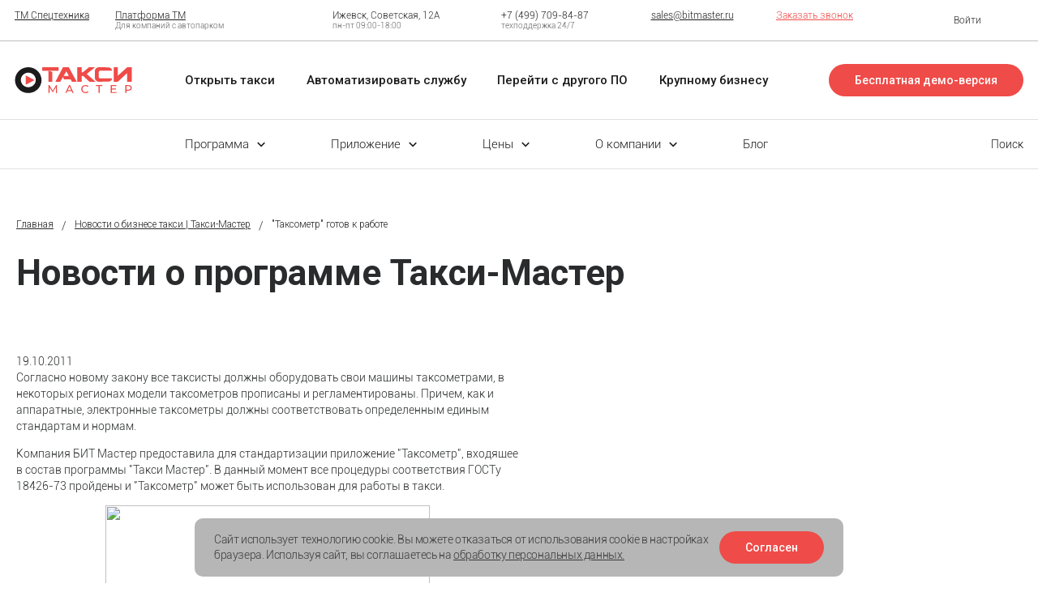

--- FILE ---
content_type: text/html; charset=UTF-8
request_url: https://www.taximaster.ru/news/taksometr-gotov-k-rabote/
body_size: 24212
content:
<!DOCTYPE html>
<html class="no-js" lang="ru">
<head>
    <meta http-equiv="Permissions-Policy" content="accelerometer=(self), gyroscope=(self)">
	<link rel="alternate" hreflang="ru-ru" href="https://www.taximaster.ru/"/>
	<link rel="alternate" hreflang="ru-ge" href="https://www.taximaster.ru/global/georgia/"/>
	<link rel="alternate" hreflang="ru-lt" href="https://www.taximaster.ru/global/lithuania/"/>
	<link rel="alternate" hreflang="ru-az" href="https://www.taximaster.ru/global/azerbaijan/"/>
	<link rel="alternate" hreflang="ru-by" href="https://www.taximaster.ru/global/belarus/"/>
	<link rel="alternate" hreflang="ru-pl" href="https://www.taximaster.ru/global/poland/"/>
	<link rel="alternate" hreflang="ru-uz" href="https://www.taximaster.ru/global/uzbekistan/"/>
	<link rel="alternate" hreflang="ru-am" href="https://www.taximaster.ru/global/armenia/"/>
	<link rel="alternate" hreflang="ru-cz" href="https://www.taximaster.ru/global/czech/"/>
	<link rel="alternate" hreflang="ru-ee" href="https://www.taximaster.ru/global/estonia/"/>
	<link rel="alternate" hreflang="ru-lv" href="https://www.taximaster.ru/global/latvia/"/>
	<link rel="alternate" hreflang="ru-tj" href="https://www.taximaster.ru/global/tajikistan/"/>
	<link rel="alternate" hreflang="ru-md" href="https://www.taximaster.ru/global/moldova/"/>
	<link rel="alternate" hreflang="ru-tr" href="https://www.taximaster.ru/global/turkey/"/>
	<link rel="alternate" hreflang="ru-kg" href="https://www.taximaster.ru/global/kirghizstan/"/>

    <script type="text/javascript">!function () {
        var t = document.createElement("script");
        t.type = "text/javascript", t.async = !0, t.src = 'https://vk.com/js/api/openapi.js?169', t.onload = function () {
            VK.Retargeting.Init("VK-RTRG-1525390-eht9x"), VK.Retargeting.Hit()
        }, document.head.appendChild(t)
    }();</script>
<noscript><img src="https://vk.com/rtrg?p=VK-RTRG-1525390-eht9x" style="position:fixed; left:-999px;" alt=""/>
</noscript>


<meta name="copyright" lang="ru" content="Taximaster"/>
<!-- Top.Mail.Ru counter -->
<script type="text/javascript">
    var _tmr = window._tmr || (window._tmr = []);
    _tmr.push({id: "3191503", type: "pageView", start: (new Date()).getTime()});
    (function (d, w, id) {
        if (d.getElementById(id)) return;
        var ts = d.createElement("script"); ts.type = "text/javascript"; ts.async = true; ts.id = id;
        ts.src = "https://top-fwz1.mail.ru/js/code.js";
        var f = function () {var s = d.getElementsByTagName("script")[0]; s.parentNode.insertBefore(ts, s);};
        if (w.opera == "[object Opera]") { d.addEventListener("DOMContentLoaded", f, false); } else { f(); }
    })(document, window, "tmr-code");
</script>
<noscript><div><img src="https://top-fwz1.mail.ru/counter?id=3191503;js=na" style="position:absolute;left:-9999px;" alt="Top.Mail.Ru" /></div></noscript>
<!-- /Top.Mail.Ru counter -->

	<!-- Roistat Counter Start -->
	<script>
        (function (w, d, s, h, id) {
            w.roistatProjectId = id;
            w.roistatHost = h;
            var p = d.location.protocol == "https:" ? "https://" : "http://";
            var u = /^.*roistat_visit=[^;]+(.*)?$/.test(d.cookie) ? "/dist/module.js" : "/api/site/1.0/" + id + "/init?referrer=" + encodeURIComponent(d.location.href);
            var js = d.createElement(s);
            js.charset = "UTF-8";
            js.async = 1;
            js.src = p + h + u;
            var js2 = d.getElementsByTagName(s)[0];
            js2.parentNode.insertBefore(js, js2);
        })(window, document, 'script', 'cloud.roistat.com', '01517f9689d7bbb18bca94aab152fd4c');
	</script>
	<!-- Roistat Counter End -->

<!-- Novofon -->
    <script type="text/javascript" async src="https://widget.novofon.ru/novofon.js?k=ZrvrYubu4FGpokaQTWadUy8ZlrRQIHvy"></script>
<!-- Novofon -->	<title>
                    &quot;Таксометр&quot; готов к работе        	</title>
    
                                                                                                                                                                                                                                                                                        
	<meta charset='utf-8'/>
	<meta http-equiv='X-UA-Compatible' content='IE=edge,chrome=1'>
	<meta name='viewport' content='width=device-width, initial-scale=1.0, shrink-to-fit=no'>
	<link rel="shortcut icon" type="image/x-icon" href="/favicon.ico">

	<link rel="stylesheet" href="/public/css/jquery.fancybox.min.css?v=10122025">
	<link rel="stylesheet" href="/public/css/main.css?v=10122025">
	<style type="text/css">  .bx-composite-btn.bx-btn-white.bx-composite-btn-fixed {
            display: none !important;
        }</style>
	<link rel="stylesheet" href="/local/templates/taximaster/css/new-style.css?v=10122025"/>
	<link rel="stylesheet" href="/local/templates/taximaster/css/style/style.min.css?v=10122025"/>
	<link rel="stylesheet" href="/local/templates/taximaster/css/custom.css?v=10122025"/>
	<link rel="stylesheet" href="/local/templates/taximaster/js/vendor/swiper-bundle.min.css?v=10122025"/>
	<script src="/public/js/jquery-3.2.1.min.js?v=10122025"></script>
	<script src="/public/js/jq.cookie.js?v=10122025"></script>
	<script src="/public/js/cookie_init.js?v=10122025"></script>
	<script src="/public/js/jquery.fancybox.min.js?v=10122025"></script>
	<script>
        (function (w, d, s, o) {
            var j = d.createElement(s);
            j.async = true;
            j.src = '//script.marquiz.ru/v2.js';
            j.onload = function () {
                if (document.readyState !== 'loading') Marquiz.init(o);
                else document.addEventListener("DOMContentLoaded", function () {
                    Marquiz.init(o);
                });
            };
            d.head.insertBefore(j, d.head.firstElementChild);
        })();
    </script>
    <script>
        window.smartCaptchaKey = 'ysc1_nb8NjBheCsMqcFl3Y5OPshVXC8tSTWJzjWt7X1fya338b4c9';
        console.log('Установка window.smartCaptchaKey:', window.smartCaptchaKey);  // Отладка в консоли
    </script>
    <script src="https://smartcaptcha.yandexcloud.net/captcha.js?render=onload&onload=onloadFunction" defer></script>
	<meta name="pmail-verification" content="168704af1221e7f295c24fa30e76afa3">
	<meta name="yandex-verification" content="69cf070bc2430545">

	<meta http-equiv="Content-Type" content="text/html; charset=UTF-8"/>
    <meta name="robots" content="index, follow" />
    <meta name="description" content="Ознакомьтесь с новостями на сайте Такси-Мастер. Какие изменения произошли в сервисе, какие новые функции добавлены и как повысить эффективность работы" />
    <link href="/bitrix/cache/css/s1/taximaster/page_913012ee3cdfafafa3dd6b1d3d07cf0f/page_913012ee3cdfafafa3dd6b1d3d07cf0f_v1.css?1769423113409" type="text/css"  rel="stylesheet" />
        <script  src="/bitrix/cache/js/s1/taximaster/template_1f8417d5651b3ee6e328bd345f0b3099/template_1f8417d5651b3ee6e328bd345f0b3099_v1.js?1769421813545"></script>


    
    <meta property="og:type" content="website">
    <meta property="og:site_name" content="Такси-Мастер">
    <meta property="og:title" content="Новости о программе Такси-Мастер">
    <meta property="og:description" content="Ознакомьтесь с новостями на сайте Такси-Мастер. Какие изменения произошли в сервисе, какие новые функции добавлены и как повысить эффективность работы">
    <meta property="og:url" content="https://www.taximaster.ru/news/taksometr-gotov-k-rabote/">
    <meta property="og:image" content="https://www.taximaster.ru/local/templates/taximaster/images/logo.png?v1">
    <meta property="og:image:width" content="170">
    <meta property="og:image:height" content="160">
</head>

<body>
<script>
(function(w, d, s, o){
  var j = d.createElement(s); j.async = true; j.src = '//script.marquiz.ru/v2.js';j.onload = function() {
    if (document.readyState !== 'loading') Marquiz.init(o);
    else document.addEventListener("DOMContentLoaded", function() {
      Marquiz.init(o);
    });
  };
  d.head.insertBefore(j, d.head.firstElementChild);
})(window, document, 'script', {
    host: '//quiz.marquiz.ru',
    region: 'eu',
    id: '62e0da00e501f8004d31e10b',
    autoOpen: false,
    autoOpenFreq: 'once',
    openOnExit: false,
    disableOnMobile: false
  }
);
</script>
<!-- Marquiz script end -->
<script>(function(w, c){(w[c]=w[c]||[]).push(function(){new zTracker({"id":"cf304c4c72cc05ec6a7b22076ca3fecb13236","metrics":{"metrika":"1013607","ga":"UA-16131952-1"}});});})(window, "zTrackerCallbacks");</script>
<script async id="zd_ct_phone_script" src="https://my.zadarma.com/js/ct_phone.min.js"></script>

<div data-iconspath="/public/images/svgSprite.svg" class="hidden-svg-document"></div>

<div id="page-wrapper">
	<div id="panel">
        	</div>
</div>
    <header class="b-header">
    <!--<div class="b-header__banner new-year">
    <a class="b-header-banner-content" href="https://www.taximaster.ru/novogodnyaya-akciya/?utm_source=taximaster&utm_medium=banner&utm_campaign=akciya&utm_content=2025"> <span class="b-header-banner-text">Дарим подарки с Такси-Мастер</span> <span class="b-header-banner-btn">с 1 по 26 декабря</span> </a>
</div>
 -->
<!--<div class="b-header__banner web">
	<a class="b-header-banner-content" href="#">
          <span class="b-header-banner-text">Вебинар <span class="b-header-banner-btn">30 октября в 10:00</span><br> «Применение системы в других сферах бизнеса»</span></a>
</div> -->

<!--<div class="b-header__banner webinar">
	<a class="b-header-banner-content" href="https://webinar.taximaster.ru/beznalichnye-raschety?utm_source=taximaster&utm_medium=banner&utm_campaign=banner">
          <span class="b-header-banner-text">
<svg width="31" height="32" viewBox="0 0 31 32" fill="none" xmlns="http://www.w3.org/2000/svg">
<ellipse cx="11.5297" cy="16" rx="11.0297" ry="11.0225" fill="white"/>
<path fill-rule="evenodd" clip-rule="evenodd" d="M13.85 31.4772C21.9015 30.9023 28.2547 24.1926 28.2547 16C28.2547 7.80744 21.9015 1.09774 13.85 0.522849C14.2208 0.496374 14.5952 0.48291 14.9727 0.48291C23.5482 0.48291 30.5 7.43016 30.5 16C30.5 24.5699 23.5482 31.5172 14.9727 31.5172C14.5952 31.5172 14.2208 31.5037 13.85 31.4772Z" fill="white"/>
<path d="M9.64877 10.2628C9.9442 9.9676 10.4232 9.9676 10.7186 10.2628L16.5624 16.1029L14.5998 18.0643L8.22099 11.6897L9.64877 10.2628Z" fill="#DD3B3B"/>
<path d="M8.22116 20.5154L14.5999 14.1408L16.5626 16.1022L10.7188 21.9422C10.4233 22.2375 9.94437 22.2375 9.64894 21.9422L8.22116 20.5154Z" fill="#DD3B3B"/>
</svg>
Вебинар «Безналичные расчеты в службе такси»
</span> 
<span class="b-header-banner-btn">25 июня 2025 | 10.00</span> 
</a>
</div>-->

<!--<div class="b-header__banner webinar">
	<a class="b-header-banner-content" href="https://www.taximaster.ru/?bitrix_include_areas=Y#accelerator-item">
          <span class="b-header-banner-text">
<svg width="31" height="32" viewBox="0 0 31 32" fill="none" xmlns="http://www.w3.org/2000/svg">
<ellipse cx="11.5297" cy="16" rx="11.0297" ry="11.0225" fill="white"/>
<path fill-rule="evenodd" clip-rule="evenodd" d="M13.85 31.4772C21.9015 30.9023 28.2547 24.1926 28.2547 16C28.2547 7.80744 21.9015 1.09774 13.85 0.522849C14.2208 0.496374 14.5952 0.48291 14.9727 0.48291C23.5482 0.48291 30.5 7.43016 30.5 16C30.5 24.5699 23.5482 31.5172 14.9727 31.5172C14.5952 31.5172 14.2208 31.5037 13.85 31.4772Z" fill="white"/>
<path d="M9.64877 10.2628C9.9442 9.9676 10.4232 9.9676 10.7186 10.2628L16.5624 16.1029L14.5998 18.0643L8.22099 11.6897L9.64877 10.2628Z" fill="#DD3B3B"/>
<path d="M8.22116 20.5154L14.5999 14.1408L16.5626 16.1022L10.7188 21.9422C10.4233 22.2375 9.94437 22.2375 9.64894 21.9422L8.22116 20.5154Z" fill="#DD3B3B"/>
</svg>
Акселератор такси
</span> 
<span class="b-header-banner-btn">16 — 18 апреля 2025</span> 
</a>
</div> -->    <div class="b-header__top">
    <div class="b-container">
        <div class="b-row align-center">
			<div class="b-header__lang" style="display: none;">
                <ul>
                    <li>RU</li>
                    <li> <a href="https://software.tm.taxi/?utm_source=site_taximaster">EN</a> </li>
                </ul>
            </div>
            <div class="b-header__link">
                <ul itemscope="" itemtype="http://schema.org/SiteNavigationElement">
                    <li class="nav-item"> <a class="nav-link" href="https://tmspec.ru/" itemprop="url" target="_blank"><span
                                class="name-block" itemprop="name">ТМ Спецтехника</span></a> </li>
                    <li class="nav-item">
                        <a class="nav-link" href="https://tmcorp.pro/" itemprop="url" target="_blank"> <span class="name-block" itemprop="name">Платформа ТМ</span> <span class="desc-block">Для компаний с автопарком</span> </a>
                    </li>
                </ul>
            </div>
            <div class="b-header__contacts">
                <div class="b-header-contacts__item">
                    <div class="b-header-contacts-item__back">
                        <div class="b-header-contacts-item__icon">
                            <svg class="icon icon-contacts-1">
                                <use xlink:href="/local/templates/taximaster/images/main.svg?v=0502251243#icon-contacts-1"></use>
                            </svg>
                        </div>
                        <div class="b-header-contacts-item__desc">
                            <div class="b-header-contacts-item__value"> Ижевск, Советская, 12А </div>
                            <div class="b-header-contacts-item__info"> пн-пт 09:00-18:00 </div>
                        </div>
                    </div>
                </div>
                <div class="b-header-contacts__item">
                    <div class="b-header-contacts-item__back">
                        <div class="b-header-contacts-item__icon">
                            <svg class="icon icon-contacts-2">
                                <use xlink:href="/local/templates/taximaster/images/main.svg?v=0502251243#icon-contacts-2"></use>
                            </svg>
                        </div>
                        <div class="b-header-contacts-item__desc">
                            <div class="b-header-contacts-item__value tel"> <a id="header-phone" href="tel:+74997098487">+7 (499) 709-84-87</a> </div>
                            <div class="b-header-contacts-item__info"> техподдержка 24/7 </div>
                        </div>
                    </div>
                </div>
                <div class="b-header-contacts__item">
                    <div class="b-header-contacts-item__back">
                        <div class="b-header-contacts-item__icon">
                            <svg class="icon icon-contacts-3">
                                <use xlink:href="/local/templates/taximaster/images/main.svg?v=0502251243#icon-contacts-3"></use>
                            </svg>
                        </div>
                        <div class="b-header-contacts-item__desc">
                            <div class="b-header-contacts-item__value">
								<a href="mailto:sales@bitmaster.ru">sales@bitmaster.ru</a>
							</div>
                        </div>
                    </div>
                </div>
                <div class="b-header-contacts__item">
                    <div class="b-header-contacts-item__back">
                        <div class="b-header-contacts-item__callback">
							<a class="ajax-popup" data-modal='{"type":"modal-style-form","width":"md"}' href="/ajax/callback.php">Заказать звонок</a>
						</div>
                    </div>
                </div>
            </div>
            <div class="b-header__auth">
                <a href="https://my.taximaster.ru/" target="_blank">
					<span class="icon-block">
					  <svg class="icon icon-auth">
						<use xlink:href="/local/templates/taximaster/images/main.svg?v=0502251243#icon-auth"></use>
					  </svg>
					</span>
					<span class="name-block">Войти</span>
				</a>
            </div>
        </div>
    </div>
</div>    <div class="b-header__mid">
    <div class="b-container">
        <div class="b-row align-center">
            <div class="b-header__logo"> <a href="/"><img alt="" src="/local/templates/taximaster/images/logo.svg"/></a> </div>
            <div class="b-header__navi">
                <ul itemscope="" itemtype="http://schema.org/SiteNavigationElement">
                    <li class="nav-item"> <a class="nav-link" href="https://www.taximaster.ru/businesstaxiopen/" itemprop="url"><span
                                class="name-block" itemprop="name">Открыть такси</span></a> </li>
                    <li class="nav-item"> <a class="nav-link" href="https://www.taximaster.ru/automatizationservice/" itemprop="url"><span class="name-block"
                                itemprop="name">Автоматизировать службу</span></a> </li>
                    <li class="nav-item"> <a class="nav-link" href="https://www.taximaster.ru/softwaremigration/" itemprop="url"><span
                                class="name-block" itemprop="name">Перейти с другого ПО</span></a> </li>
                    <li class="nav-item"> <a class="nav-link" href="https://www.taximaster.ru/bigtaxibusiness/" itemprop="url"><span
                                class="name-block" itemprop="name">Крупному бизнесу</span></a> </li>
                </ul>
            </div>
            <div class="b-header__right">
                <div class="b-header__demo"> <a class="b-btn b-btn-primary" href="https://www.taximaster.ru/demo/">Бесплатная демо-версия</a> </div>
                <div class="b-header__hamburger">
                    <a class="hamburger-button" href="#"> <span class="hamburger hamburger--squeeze">
                            <span class="hamburger-box">
                              <span class="hamburger-inner"></span> </span>
                            </span>
                    </a>
                </div>
            </div>
        </div>
    </div>
</div>	<div class="b-header__bottom">
		<div class="b-container">
			<div class="b-row">
				<div class="b-header__menu">
					<nav>
						<ul class="navbar" itemscope="" itemtype="http://schema.org/SiteNavigationElement">
                            <li class="nav-item parent">
    <a class="nav-link" itemprop="url"> <span class="name-block" itemprop="name">Программа</span> </a>
    <div class="b-header-menu__popup">
        <div class="b-header-menu-popup__row">
            <div class="b-header-menu-popup__menu">
                <div class="cols">
                    <div class="cols-item">
                        <div class="nav-link">
                            <a class="nav-item" href="https://www.taximaster.ru/capabilities/" itemprop="url"> <span class="icon-block">
                                                                <svg class="icon icon-menu-1">
                                                                  <use xlink:href="/local/templates/taximaster/images/main.svg?v=0502251243#icon-menu-1"></use>
                                                                </svg>
                                                              </span> <span class="name-block" itemprop="name">Функционал</span> </a>
                        </div>
                        <div class="nav-link"> <a class="nav-item" href="https://www.taximaster.ru/capabilities/" itemprop="url"><span class="name-block"
                                    itemprop="name">Веб-Кабинеты</span></a> </div>
                        <div class="nav-link">
                            <a class="nav-item" href="https://www.taximaster.ru/capabilities/rukovoditelju/sistema-sobytiy/" itemprop="url"> <span class="name-block" itemprop="name">Система событий</span> </a>
                        </div>
                    </div>
                    <div class="cols-item">
                        <div class="nav-link">
                            <a class="nav-item" href="https://www.taximaster.ru/services/" itemprop="url"> <span class="icon-block">
                                                                <svg class="icon icon-menu-2">
                                                                  <use
                                                                      xlink:href="/local/templates/taximaster/images/main.svg?v=0502251243#icon-menu-2"
                                                                  ></use>
                                                                </svg>
                                                              </span> <span class="name-block" itemprop="name">Услуги</span> </a>
                        </div>
                        <div class="nav-link"> <a class="nav-item" href="https://www.taximaster.ru/services/dlya-novyh-klientov/vnedrenie-programmy/" itemprop="url"><span class="name-block"
                                    itemprop="name">Внедрение</span> </a> </div>
                        <div class="nav-link"> <a class="nav-item" href="https://www.taximaster.ru/services/dlya-novyh-klientov/technicheskaya-podderzhka/" itemprop="url"><span class="name-block"
                                    itemprop="name">Техническая поддержка</span> </a> </div>
                    </div>
                </div>
            </div>
            <div class="b-header-menu-popup__info">
                <ul class="columns">
                    <li>Держит нагрузку 45000+ заказов в сутки</li>
                    <li>Современная телефония</li>
                    <li>Гибкие настройки тарифов</li>
                    <li>Индивидуальные доработки</li>
                    <li>Безлимит по водителям</li>
                    <li>Регулярные обновления ПО</li>
                    <li>Комплекс услуг по развитию бизнеса</li>
                </ul>
            </div>
        </div>
    </div>
</li>                            <li class="nav-item parent">
    <a class="nav-link" itemprop="url"> <span class="name-block" itemprop="name">Приложение</span> </a>
    <div class="b-header-menu__popup">
        <div class="b-header-menu-popup__apps">
            <div class="b-header-menu-popup__app">
                <div class="b-header-menu-popup-app__back">
                    <div class="b-header-menu-popup-app__header">
                        <div class="b-header-menu-popup-app__icon">
                            <svg class="icon icon-app-1">
                                <use xlink:href="/local/templates/taximaster/images/main.svg?v=0502251243#icon-app-1"></use>
                            </svg>
                        </div>
                        <div class="b-header-menu-popup-app__title"> <a href="https://www.taximaster.ru/capabilities/passazhiru/servis-taxophone/">Пассажирское приложение
                                <span>Taxophone</span> </a> </div>
                    </div>
                    <div class="b-header-menu-popup-app__desc">
                        <p> современное мобильное приложение для заказа такси как у агрегаторов: </p>
                        <ul>
                            <li>40+ настраиваемых функций</li>
                            <li>аукцион заказов</li>
                            <li>совместные поездки</li>
                            <li>бонусная и многоуровневая реферальная система</li>
                            <li>онлайн-расчеты</li>
                            <li>брендирование и партнерские программы</li>
                        </ul>
                    </div>
                </div>
            </div>
            <div class="b-header-menu-popup__app">
                <div class="b-header-menu-popup-app__back">
                    <div class="b-header-menu-popup-app__header">
                        <div class="b-header-menu-popup-app__icon">
                            <svg class="icon icon-app-2">
                                <use xlink:href="/local/templates/taximaster/images/main.svg?v=0502251243#icon-app-2"></use>
                            </svg>
                        </div>
                        <div class="b-header-menu-popup-app__title"> <a href="https://www.taximaster.ru/capabilities/voditelju/voditelskoe-prilozhenie-tmdriver/">Водительское приложение <span>TMDriver</span></a
                            >
                        </div>
                    </div>
                    <div class="b-header-menu-popup-app__desc">
                        <p>
                            удобное мобильное приложение для работы водителей:
                        </p>
                        <ul>
                                                 <li>
                                широкие возможности для привлечения и мотивации водителей
                            </li>
                            <li>
                                прямые выплаты и прозрачная схема оплаты
                            </li>
                            <li>пополнение баланса в любое время</li>
                            <li>реферальная система</li>
                            <li>рейтинг и система приоритетов</li>
                        </ul>
                    </div>
                </div>
            </div>
        </div>
    </div>
</li>                            <li class="nav-item parent">
    <a class="nav-link" itemprop="url"> <span class="name-block" itemprop="name">Цены</span>
    </a>
    <div class="b-header-menu__popup">
        <div class="b-header-menu-popup__apps">
            <div class="b-header-menu-popup__app">
                <div class="b-header-menu-popup-app__back">
                    <div class="b-header-menu-popup-app__header">
                        <div class="b-header-menu-popup-app__icon">
                            <svg class="icon icon-price-1">
                                <use xlink:href="/local/templates/taximaster/images/main.svg?v=0502251243#icon-price-1"></use>
                            </svg>
                        </div>
                        <div class="b-header-menu-popup-app__title"> <a href="https://www.taximaster.ru/prices/">Такси-Мастер в собственность</a
                            >
                        </div>
                    </div>
                    <div class="b-header-menu-popup-app__price">
                        от 225 000 ₽
                    </div>
                </div>
            </div>
            <div class="b-header-menu-popup__app">
                <div class="b-header-menu-popup-app__back">
                    <div class="b-header-menu-popup-app__header">
                        <div class="b-header-menu-popup-app__icon">
                            <svg class="icon icon-price-2">
                                <use
                                    xlink:href="/local/templates/taximaster/images/main.svg?v=0502251243#icon-price-2"
                                ></use>
                            </svg>
                        </div>
                        <div class="b-header-menu-popup-app__title">
                            <a href="https://www.taximaster.ru/prices/"
                            >Такси-Мастер в аренду</a
                            >
                        </div>
                    </div>
                    <div class="b-header-menu-popup-app__price">
                        от 13 000 ₽ /мес.
                    </div>
                </div>
            </div>
        </div>
    </div>
</li>                            <li class="nav-item parent">
    <a class="nav-link" itemprop="url">
        <span class="name-block" itemprop="name">О компании</span> </a>
    <div class="b-header-menu__popup">
        <div class="b-header-menu-popup__row">
            <div class="b-header-menu-popup__menu">
                <ul>
                    <li class="nav-link">
                        <a class="nav-item" href="https://www.taximaster.ru/about-company/" itemprop="url"> <span class="icon-block">
                                  <svg class="icon icon-menu-3">
                                    <use
                                        xlink:href="/local/templates/taximaster/images/main.svg?v=0502251243#icon-menu-3"
                                    ></use>
                                  </svg>
                                </span> <span class="name-block" itemprop="name">О нас</span
                            > </a>
                    </li>
                    <li class="nav-link">
                        <a
                            class="nav-item"
                            href="https://www.taximaster.ru/reviews/"
                            itemprop="url"
                        >
                                <span class="icon-block">
                                  <svg class="icon icon-menu-4">
                                    <use
                                        xlink:href="/local/templates/taximaster/images/main.svg?v=0502251243#icon-menu-4"
                                    ></use>
                                  </svg>
                                </span> <span class="name-block" itemprop="name">Отзывы</span
                            > </a>
                    </li>
                    <li class="nav-link">
                        <a
                            class="nav-item"
                            href="https://www.taximaster.ru/contacts/"
                            itemprop="url"
                        >
                                <span class="icon-block">
                                  <svg class="icon icon-menu-5">
                                    <use
                                        xlink:href="/local/templates/taximaster/images/main.svg?v=0502251243#icon-menu-5"
                                    ></use>
                                  </svg>
                                </span> <span class="name-block" itemprop="name">Контакты</span
                            > </a>
                    </li>
                    <li class="nav-link">
                        <a
                            class="nav-item"
                            href="https://www.taximaster.ru/news/"
                            itemprop="url"
                        >
                                <span class="icon-block">
                                  <svg class="icon icon-menu-6">
                                    <use
                                        xlink:href="/local/templates/taximaster/images/main.svg?v=0502251243#icon-menu-6"
                                    ></use>
                                  </svg>
                                </span> <span class="name-block" itemprop="name">Новости</span
                            > </a>
                    </li>
                </ul>
            </div>
            <div class="b-header-menu-popup__info">
                <div class="bit-master">
                    <div class="bit-master__header">
                        <div class="bit-master__logo">
                            <svg
                                fill="none"
                                height="41"
                                viewBox="0 0 67 41"
                                width="67"
                                xmlns="http://www.w3.org/2000/svg"
                            >
                                <path
                                    d="M5.52304 40.1911L3.09532 31.6059H3.02444C3.13667 33.0655 3.19574 34.2046 3.19574 35.0115V40.1911H0.348633V28.2656H4.61929L7.09426 36.7321H7.15923L9.58695 28.2656H13.8635V40.1911H10.916V34.964C10.916 34.6911 10.9219 34.3885 10.9278 34.0563C10.9337 33.724 10.9751 32.9112 11.04 31.6178H10.9692L8.57097 40.1911H5.52304Z"
                                    fill="#004F97"
                                    style="
                                      fill: #004f97;
                                      fill: color(display-p3 0 0.3098 0.5922);
                                      fill-opacity: 1;
                                    "
                                />
                                <path
                                    d="M23.9429 40.1897L23.3581 37.9529H19.5009L18.8984 40.1897H15.3779L19.2528 28.2168H23.5294L27.4515 40.1897H23.9429ZM22.6906 35.3127L22.1767 33.3548C22.0586 32.9217 21.9109 32.3581 21.7396 31.6639C21.5683 30.9757 21.4561 30.4773 21.4029 30.1806C21.3557 30.4595 21.2552 30.9163 21.1135 31.5512C20.9717 32.186 20.6527 33.4379 20.1625 35.3127H22.6906Z"
                                    fill="#004F97"
                                    style="
                                      fill: #004f97;
                                      fill: color(display-p3 0 0.3098 0.5922);
                                      fill-opacity: 1;
                                    "
                                />
                                <path
                                    d="M33.8159 30.6566C33.0303 30.6566 32.4219 30.977 31.9789 31.6237C31.5418 32.2645 31.3173 33.1545 31.3173 34.2817C31.3173 36.6312 32.2093 37.806 33.9931 37.806C34.5307 37.806 35.0564 37.7288 35.5585 37.5805C36.0664 37.4322 36.5744 37.2483 37.0824 37.0347V39.8232C36.0664 40.2741 34.9146 40.4996 33.6269 40.4996C31.784 40.4996 30.3781 39.9656 29.3917 38.8976C28.4112 37.8297 27.9209 36.2812 27.9209 34.2639C27.9209 33.0002 28.1572 31.8907 28.6356 30.9296C29.1082 29.9743 29.7934 29.2327 30.6853 28.7225C31.5772 28.2063 32.6287 27.9512 33.8337 27.9512C35.1509 27.9512 36.409 28.236 37.614 28.8115L36.6217 31.4042C36.1728 31.1906 35.7238 31.0126 35.269 30.8702C34.8201 30.7278 34.3357 30.6566 33.8159 30.6566Z"
                                    fill="#004F97"
                                    style="
                                      fill: #004f97;
                                      fill: color(display-p3 0 0.3098 0.5922);
                                      fill-opacity: 1;
                                    "
                                />
                                <path
                                    d="M44.6516 40.1911H41.4442V30.8999H38.5439V28.2656H47.5401V30.8999H44.6516V40.1911Z"
                                    fill="#004F97"
                                    style="
                                      fill: #004f97;
                                      fill: color(display-p3 0 0.3098 0.5922);
                                      fill-opacity: 1;
                                    "
                                />
                                <path
                                    d="M56.2764 40.1911H49.2295V28.2656H56.2764V30.8524H52.4369V32.7273H55.9928V35.3141H52.4369V37.5627H56.2764V40.1911Z"
                                    fill="#004F97"
                                    style="
                                      fill: #004f97;
                                      fill: color(display-p3 0 0.3098 0.5922);
                                      fill-opacity: 1;
                                    "
                                />
                                <path
                                    d="M66.9775 32.0628C66.9775 33.3977 66.5876 34.4241 65.802 35.148C65.0223 35.8718 63.9118 36.2337 62.4705 36.2337H61.5668V40.1911H58.3594V28.2656H62.4646C63.965 28.2656 65.0873 28.5919 65.8433 29.2505C66.5994 29.915 66.9775 30.8465 66.9775 32.0628ZM61.5668 33.6113H62.1516C62.6359 33.6113 63.014 33.4748 63.2975 33.2019C63.581 32.929 63.7228 32.5552 63.7228 32.0746C63.7228 31.2678 63.2798 30.8702 62.3938 30.8702H61.5668V33.6113Z"
                                    fill="#004F97"
                                    style="
                                      fill: #004f97;
                                      fill: color(display-p3 0 0.3098 0.5922);
                                      fill-opacity: 1;
                                    "
                                />
                                <path
                                    d="M18.4707 17.4388C18.4707 20.0731 17.5729 22.0844 15.7772 23.4905C13.9815 24.8907 11.3943 25.5908 8.00969 25.5908H0V0.5H16.4388V5.9406H6.78106V9.76742H7.75569C11.2525 9.76742 13.9106 10.4082 15.7358 11.6838C17.5611 12.9594 18.4707 14.8758 18.4707 17.4388ZM6.78106 20.3579H7.68481C9.09655 20.3579 10.1125 20.1265 10.7268 19.6519C11.3412 19.1832 11.6483 18.489 11.6483 17.5753C11.6483 16.6616 11.3234 15.9852 10.6678 15.5521C10.0121 15.119 9.00795 14.8995 7.64937 14.8995H6.77516V20.3579H6.78106Z"
                                    fill="#004F97"
                                    style="
                                      fill: #004f97;
                                      fill: color(display-p3 0 0.3098 0.5922);
                                      fill-opacity: 1;
                                    "
                                />
                                <path
                                    d="M20.9131 0.5H26.9322V11.2803C26.9322 12.4254 26.8436 14.7156 26.6605 18.1449H26.7963L36.7553 0.5H45.0957V25.5908H39.1121V15.0894C39.1121 13.4993 39.2125 11.1201 39.4193 7.9519H39.2834L29.2358 25.5908H20.9131V0.5Z"
                                    fill="#004F97"
                                    style="
                                      fill: #004f97;
                                      fill: color(display-p3 0 0.3098 0.5922);
                                      fill-opacity: 1;
                                    "
                                />
                                <path
                                    d="M60.4118 25.5908H53.6603V6.04146H47.5645V0.5H66.4959V6.04146H60.4118V25.5908Z"
                                    fill="#004F97"
                                    style="
                                      fill: #004f97;
                                      fill: color(display-p3 0 0.3098 0.5922);
                                      fill-opacity: 1;
                                    "
                                />
                            </svg>
                        </div>
                        <div class="bit-master__desc">
                            <p>
                                Международная IT-компания, лидер в&nbsp;разработке программного обеспечения и&nbsp;предоставлении сервисов для автоматизации служб такси. Мы создаем и&nbsp;развиваем тренды в&nbsp;управлении бизнесом такси.
                            </p>
                        </div>
                    </div>
                    <div class="bit-master__list">
                        <div class="bit-master__item">
                            <div class="bit-master-item__back">
                                <div class="bit-master-item__title">20+</div>
                                <div class="bit-master-item__desc">
                                    лет работы и экспертизы в бизнесе такси
                                </div>
                            </div>
                        </div>
                        <div class="bit-master__item">
                            <div class="bit-master-item__back">
                                <div class="bit-master-item__title">120+</div>
                                <div class="bit-master-item__desc">
                                    специалистов в команде профессионалов
                                </div>
                            </div>
                        </div>
                        <div class="bit-master__item">
                            <div class="bit-master-item__back">
                                <div class="bit-master-item__title">27+</div>
                                <div class="bit-master-item__desc">
                                    стран — география наших клиентов
                                </div>
                            </div>
                        </div>
                        <div class="bit-master__item">
                            <div class="bit-master-item__back">
                                <div class="bit-master-item__title">
                                    4200+
                                </div>
                                <div class="bit-master-item__desc">
                                    служб работают на программе Такси-Мастер
                                </div>
                            </div>
                        </div>
                    </div>
                </div>
            </div>
        </div>
    </div>
</li>                            <li class="nav-item">
    <a
        class="nav-link"
        href="https://www.taximaster.ru/blog/"
        itemprop="url"
    > <span class="name-block" itemprop="name">Блог</span> </a>
</li>						</ul>
					</nav>
				</div>
				<div class="b-header__search">
					<button class="b-header__search-btn" id="search-btn"> <span class="icon-block">
                  <svg class="icon icon-search">
                    <use
						xlink:href="/local/templates/taximaster/images/main.svg?v=0502251243#search-icon"
					></use>
                  </svg>
                </span> <span class="name-block">Поиск</span></button>
					<form action="/search/" class="search-form" id="search-form">
						<input class="search-form-input" name="q" placeholder="Поиск"/>
						<button class="search-form-btn" type="submit">
							<svg fill="none" height="22" width="22">
								<use xlink:href="/local/templates/taximaster/images/main.svg?v=0502251243#search-icon"></use>
							</svg>
						</button>
<div class="captcha-container"></div>
					</form>
				</div>
			</div>
		</div>
	</div>
</header><link rel="stylesheet" href="/public/css/popUp-YouTube.css">
	
<div class="wrapper">
	<div class="container">
		<div class="path" itemscope="" itemtype="http://schema.org/BreadcrumbList" id="breadcrumbs"><span class="breadcrumb-item" itemscope="" itemprop="itemListElement" itemtype="http://schema.org/ListItem"><a  itemprop="item" href="/" title="Главная" itemprop="url"><span itemprop="name">Главная</span></a> <meta itemprop="position" content="1"></span><span class="breadcrumb-item active breadcrumb-back" itemprop="itemListElement" itemscope itemtype="https://schema.org/ListItem"><a  itemprop="item" href="/news/" title="Назад" itemprop="url"><span itemprop="name">Назад</span></a> <meta itemprop="position" content="1"></span><div class="breadcrumb-separator separator">/</div><span class="breadcrumb-item" itemscope="" itemprop="itemListElement" itemtype="http://schema.org/ListItem"><a  itemprop="item" href="/news/" title="Новости о бизнесе такси | Такси-Мастер" itemprop="url"><span itemprop="name">Новости о бизнесе такси | Такси-Мастер</span></a> <meta itemprop="position" content="2"></span><div class="breadcrumb-separator separator active">/</div><span class="breadcrumb-item active" title="&quot;Таксометр&quot; готов к работе">&quot;Таксометр&quot; готов к работе</span></div>		<h1>Новости о программе Такси-Мастер</h1>
<div class="news-detail">
				<span class="news-date-time">19.10.2011</span>
			        <div>
		 
 
<p>Согласно новому закону все таксисты должны оборудовать свои машины таксометрами, в некоторых регионах модели таксометров прописаны и регламентированы. Причем, как и аппаратные, электронные таксометры должны соответствовать определенным единым стандартам и нормам.</p>

 
 
 
 
<p>Компания БИТ Мастер предоставила для стандартизации приложение &quot;Таксометр&quot;, входящее в состав программы &quot;Такси Мастер&quot;. В данный момент все процедуры соответствия ГОСТу 18426-73 пройдены и &quot;Таксометр&quot; может быть использован для работы в такси.
  
 
 </p>

 
 
 
 
<p align="center"><img src="/upload/img/skrin.jpg" border="0" width="400" height="256"  /></p>

 
 
         </div>
		<div style="clear:both"></div>
	<br />
	Картинка для анонса:&nbsp;<br />
	</div>	</div>
</div>


<link rel="stylesheet" type="text/css" href="/bitrix/css/zcallback_widget.css"/>
<script type="text/javascript">
    var ZCallbackWidgetLinkId = 'b40264cabcc7b091974a0725ad99d41f';
    var ZCallbackWidgetDomain = 'my.zadarma.com';
    (function () {
        var lt = document.createElement('script');
        lt.type = 'text/javascript';
        lt.charset = 'utf-8';
        lt.async = true;
        lt.src = 'https://' + ZCallbackWidgetDomain + '/callbackWidget/js/main.min.js?unq=' + Math.floor(Math.random(0, 1000) * 1000);
        var sc = document.getElementsByTagName('script')[0];
        if (sc) sc.parentNode.insertBefore(lt, sc);
        else document.documentElement.firstChild.appendChild(lt);
    })();
</script>
<style>
    #zcwMiniButton {
        display: none !important;
    }
</style>

<footer class="n-footer">
    <div class="privacy-policy">

    </div>

    <script src="/upload/js/myJsForm.js"></script>
    <script>
    // var calling_code = +7;
    var country_code = "";
    var country_updated = "true";
    </script>
    <div class="b-container">
        <div class="n-footer-top">
            <a href="/" class="n-footer-logo">
                <img src="/public/images/v3/footer/footer-logo.svg" alt="" />
            </a>
            <div class="badge-list">
    <div class="badge badge-frame">
        <iframe
                src="https://yandex.ru/sprav/widget/rating-badge/167497532439?type=rating"
                width="150"
                height="50"
                frameborder="0"
        ></iframe>
    </div>
    <a
            href="https://reestr.digital.gov.ru/reestr/3050608/"
            class="badge"
            target="_blank"
    >
        <div class="badge-img">
            <img src="/public/images/v3/footer/footer-badge-1.svg" alt="" />
        </div>
        <div class="badge-title">Включен в реестр российского ПО</div>
    </a>
</div>

        </div>
        <div class="n-footer-row">
            <div class="n-footer-col">
    <div class="n-footer-col-title">О нас</div>
    <div class="n-footer-list">
        <a
            href="https://www.taximaster.ru/about-company/"
            class="n-footer-list-item"
        >О компании</a
        >
        <a
            href="https://www.taximaster.ru/contacts/"
            class="n-footer-list-item"
        >Контакты</a
        >
        <a href="https://www.taximaster.ru/prices/" class="n-footer-list-item"
        >Цены</a
        >
        <a href="https://www.taximaster.ru/blog/" class="n-footer-list-item"
        >Блог</a
        >
        <a
            href="https://www.taximaster.ru/reviews/"
            class="n-footer-list-item"
        >Отзывы</a
        >
        <a href="https://www.taximaster.ru/news/" class="n-footer-list-item"
        >Новости</a
        >
    </div>
</div>
            <div class="n-footer-col">
    <div class="n-footer-col-title">Продукты и решения</div>
    <div class="n-footer-list">
        <a
            href="https://www.taximaster.ru/automatizationservice/"
            class="n-footer-list-item"
        >Программа для диспетчерской такси</a
        >
        <a
            href="https://www.taximaster.ru/capabilities/passazhiru/servis-taxophone/"
            class="n-footer-list-item"
        >Приложение для пассажиров</a
        >
        <a
            href="https://www.taximaster.ru/capabilities/voditelju/voditelskoe-prilozhenie-tmdriver/"
            class="n-footer-list-item"
        >Приложение для водителей</a
        >
        <a
            href="https://www.taximaster.ru/softwaremigration/"
            class="n-footer-list-item"
        >Перейти с другой программы</a
        >
        <a
            href="https://www.taximaster.ru/bigtaxibusiness/"
            class="n-footer-list-item"
        >Масштабировать бизнес такси</a
        >
        <a
            href="https://www.taximaster.ru/businesstaxiopen/"
            class="n-footer-list-item"
        >Открыть службу такси</a
        >
        <a
            href="https://www.taximaster.ru/information/otkryt-taxi-s-nulya/biznes-plan-7-shagov-dlya-otkrytiya-taksi-v-rublyakh/"
            class="n-footer-list-item"
        >Скачать бизнес-план</a
        >
    </div>
</div>
            <div class="n-footer-col">
    <div class="n-footer-col-title">Полезные разделы</div>
    <div class="n-footer-list">
        <a href="https://www.taximaster.ru/demo/" class="n-footer-list-item"
        >Скачать демо-версию программы</a
        >
        <a
            href="https://www.taximaster.ru/demo-taxophone/"
            class="n-footer-list-item"
        >Скачать демо-версию приложения
        </a>
        <a
            href="https://www.taximaster.ru/services/dlya-novyh-klientov/prodvizhenie-sluzhby-taksi-v-internete/"
            class="n-footer-list-item"
        >Продвижение вашей службы такси
        </a>
        <a href="https://accelerator.taxi/" class="n-footer-list-item"
        >Тренинг Акселератор такси</a
        >
        <a href="https://webinar.taximaster.ru/" class="n-footer-list-item"
        >Вебинары Такси-Мастер</a
        >
        <a
            href="https://www.taximaster.ru/capabilities/voditelju/kastomnoe-prilozhenie-dlya-voditeley-tmdriver-v-programme-taksi-master/"
            class="n-footer-list-item"
        >
            Кастомное приложение TMDriver</a
        >
    </div>
</div>
            <div class="n-footer-col">
    <div class="n-footer-col-title">Навигация по сайту</div>
    <div class="n-footer-list">
        <a
            href="https://www.taximaster.ru/privacy-policy/"
            class="n-footer-list-item"
        >Политика конфиденциальности</a
        >
        <a
            href="https://www.taximaster.ru/soglasie-na-obrabotku-dannyh.php"
            class="n-footer-list-item"
        >Согласие на обработку персональных данных</a
        >
 <a
            href="https://www.taximaster.ru/privacy-policy/soglasie-na-poluchenie-rassylki.php"
            class="n-footer-list-item"
        >Согласие на рассылку</a
        >
        <a
            href="https://www.taximaster.ru/dokumentaciya.php"
            class="n-footer-list-item"
        >Техническая документация Такси-Мастер</a
        >
<a
            href="https://www.taximaster.ru/about-company/it-accreditation.php"
            class="n-footer-list-item"
        >Информация об аккредитации</a
        >
        <a
            href="https://www.taximaster.ru/sitemap.php"
            class="n-footer-list-item"
        >Карта сайта</a
        >
    </div>
</div>
            <div class="n-footer-col">
    <div class="n-footer-col-title">Контакты</div>
    <div class="n-footer-list">
        <div class="n-footer-list-item">
            <svg
                width="20"
                height="20"
                viewBox="0 0 20 20"
                fill="none"
                xmlns="http://www.w3.org/2000/svg"
            >
                <path
                    d="M10.2137 1.8772C9.97958 1.8772 9.7361 1.8772 9.50199 1.8772C9.26788 1.8772 9.02441 1.8772 8.7903 1.8772C4.10811 2.35131 1.59845 7.81808 3.81781 12.0754L8.78093 18.4272C8.85004 18.563 8.95373 18.6767 9.08081 18.756C9.2079 18.8353 9.35353 18.8772 9.50199 18.8772C9.65045 18.8772 9.79609 18.8353 9.92317 18.756C10.0503 18.6767 10.1539 18.563 10.223 18.4272L15.1862 12.1044C17.4055 7.81808 14.8678 2.35131 10.2137 1.8772ZM9.50199 10.9724C9.03897 10.9724 8.58634 10.8305 8.20135 10.5647C7.81636 10.2989 7.51629 9.92112 7.3391 9.47912C7.16191 9.03712 7.11555 8.55075 7.20588 8.08153C7.29621 7.6123 7.51918 7.18129 7.84659 6.843C8.174 6.5047 8.59114 6.27432 9.04527 6.18099C9.49939 6.08765 9.97011 6.13556 10.3979 6.31864C10.8257 6.50172 11.1913 6.81176 11.4485 7.20955C11.7058 7.60734 11.8431 8.07502 11.8431 8.55344C11.8431 9.19498 11.5964 9.81024 11.1574 10.2639C10.7184 10.7175 10.1229 10.9724 9.50199 10.9724Z"
                    fill="#8D8D8D"
                />
            </svg>
            Ижевск, Советская, 12А
        </div>
        <div class="n-footer-list-item">
            <svg
                width="20"
                height="20"
                viewBox="0 0 20 20"
                fill="none"
                xmlns="http://www.w3.org/2000/svg"
            >
                <g clip-path="url(#clip0_1024_7681)">
                    <path
                        d="M9.99555 0.934575C8.2164 0.934575 6.47721 1.46215 4.99789 2.4506C3.51858 3.43904 2.3656 4.84396 1.68475 6.48768C1.0039 8.1314 0.825756 9.94011 1.17285 11.6851C1.51995 13.43 2.37669 15.0329 3.63474 16.2909C4.89279 17.549 6.49564 18.4057 8.24061 18.7528C9.98558 19.0999 11.7943 18.9218 13.438 18.2409C15.0817 17.5601 16.4866 16.4071 17.4751 14.9278C18.4635 13.4485 18.9911 11.7093 18.9911 9.93013C18.9923 8.74848 18.7604 7.57821 18.3087 6.48629C17.8571 5.39437 17.1945 4.40225 16.359 3.5667C15.5234 2.73115 14.5313 2.06859 13.4394 1.61694C12.3475 1.16528 11.1772 0.933404 9.99555 0.934575ZM14.2486 11.0245H9.93327C9.69729 11.0245 9.47097 10.9308 9.30411 10.7639C9.13725 10.5971 9.0435 10.3708 9.0435 10.1348V4.02207C9.0435 3.78609 9.13725 3.55977 9.30411 3.39291C9.47097 3.22604 9.69729 3.1323 9.93327 3.1323C10.1693 3.1323 10.3956 3.22604 10.5624 3.39291C10.7293 3.55977 10.823 3.78609 10.823 4.02207V9.245H14.2486C14.4846 9.245 14.7109 9.33875 14.8778 9.50561C15.0447 9.67248 15.1384 9.89879 15.1384 10.1348C15.1384 10.3708 15.0447 10.5971 14.8778 10.7639C14.7109 10.9308 14.4846 11.0245 14.2486 11.0245Z"
                        fill="#8D8D8D"
                    />
                </g>
                <defs>
                    <clipPath id="clip0_1024_7681">
                        <rect
                            width="18"
                            height="18"
                            fill="white"
                            transform="translate(1 0.93457)"
                        />
                    </clipPath>
                </defs>
            </svg>
            пн-пт 09:00-18:00
        </div>
        <a href="mailto:sales@bitmaster.ru" class="n-footer-list-item">
            <svg
                width="20"
                height="20"
                viewBox="0 0 20 20"
                fill="none"
                xmlns="http://www.w3.org/2000/svg"
            >
                <g clip-path="url(#clip0_1024_7686)">
                    <path
                        fill-rule="evenodd"
                        clip-rule="evenodd"
                        d="M9.51998 11.0346C9.70734 11.2208 9.9608 11.3254 10.225 11.3254C10.4892 11.3254 10.7426 11.2208 10.93 11.0346L18.87 3.14457C18.5996 3.00975 18.3021 2.93795 18 2.93457H1.99998C1.82369 2.93591 1.64852 2.96286 1.47998 3.01457L9.51998 11.0346Z"
                        fill="#8D8D8D"
                    />
                    <path
                        fill-rule="evenodd"
                        clip-rule="evenodd"
                        d="M12.34 12.4546C11.7779 13.0174 11.0154 13.3339 10.22 13.3346C9.42462 13.3339 8.66207 13.0174 8.1 12.4546L0.0999999 4.45459C0.0478593 4.61009 0.0142929 4.77121 0 4.93459V14.9346C0 15.465 0.210714 15.9737 0.585786 16.3488C0.960859 16.7239 1.46957 16.9346 2 16.9346H18C18.5304 16.9346 19.0391 16.7239 19.4142 16.3488C19.7893 15.9737 20 15.465 20 14.9346V4.93459C20 4.93459 20 4.87459 20 4.84459L12.34 12.4546Z"
                        fill="#8D8D8D"
                    />
                </g>
                <defs>
                    <clipPath id="clip0_1024_7686">
                        <rect
                            width="20"
                            height="14"
                            fill="white"
                            transform="translate(0 2.93457)"
                        />
                    </clipPath>
                </defs>
            </svg>
            sales@bitmaster.ru</a
        >
        <a href="tel:+74997098487" id="footer-phone" class="n-footer-list-item">
            <svg
                width="20"
                height="20"
                viewBox="0 0 20 20"
                fill="none"
                xmlns="http://www.w3.org/2000/svg"
            >
                <path
                    d="M9.67991 0.583496C8.13701 0.583639 6.61938 0.975369 5.26916 1.722C3.91893 2.46863 2.78029 3.54573 1.95987 4.85243C1.13945 6.15913 0.664091 7.65268 0.578311 9.1932C0.492531 10.7337 0.799138 12.2708 1.46942 13.6605L0.591388 17.9759C0.568883 18.0775 0.569608 18.1829 0.593508 18.2842C0.617408 18.3854 0.663867 18.48 0.729419 18.5608C0.79497 18.6417 0.877923 18.7066 0.97209 18.7509C1.06626 18.7952 1.16921 18.8176 1.27326 18.8166C1.35929 18.8146 1.44444 18.7989 1.52546 18.7699L4.92548 17.4809C6.12594 18.2078 7.47816 18.6475 8.87658 18.7655C10.275 18.8836 11.6818 18.6769 12.9872 18.1616C14.2925 17.6462 15.4611 16.8362 16.4017 15.7946C17.3423 14.7531 18.0295 13.5083 18.4096 12.1573C18.7897 10.8064 18.8525 9.38589 18.593 8.00669C18.3335 6.62749 17.7588 5.32692 16.9137 4.2065C16.0686 3.08607 14.976 2.17611 13.7212 1.54765C12.4664 0.919179 11.0833 0.58921 9.67991 0.583496ZM14.7799 13.1094L14.1541 13.7352C13.8927 13.9994 13.5814 14.209 13.2382 14.3517C12.895 14.4945 12.5269 14.5675 12.1552 14.5666C11.8368 14.5703 11.5204 14.5165 11.2211 14.4078C9.77962 13.8936 8.4712 13.0638 7.39144 11.9792C6.32896 10.8906 5.51618 9.58378 5.00955 8.14948C4.83305 7.64852 4.80255 7.10771 4.92162 6.59008C5.04069 6.07245 5.30443 5.59932 5.68208 5.22584L6.30791 4.60001C6.42246 4.48506 6.55857 4.39386 6.70844 4.33163C6.85831 4.2694 7.01899 4.23736 7.18127 4.23736C7.34355 4.23736 7.50423 4.2694 7.6541 4.33163C7.80397 4.39386 7.94008 4.48506 8.05463 4.60001L9.17551 5.73024C9.29131 5.84334 9.38333 5.97846 9.44616 6.12764C9.50898 6.27682 9.54134 6.43705 9.54134 6.59892C9.54134 6.76079 9.50898 6.92103 9.44616 7.07021C9.38333 7.21939 9.29131 7.35451 9.17551 7.46761L8.77386 7.8786C9.37522 9.0948 10.3599 10.0795 11.5761 10.6808L11.9871 10.2792C12.1002 10.1634 12.2353 10.0714 12.3845 10.0085C12.5337 9.9457 12.6939 9.91334 12.8558 9.91334C13.0176 9.91334 13.1779 9.9457 13.327 10.0085C13.4762 10.0714 13.6113 10.1634 13.7244 10.2792L14.8547 11.4001C15.0877 11.6329 15.2187 11.9487 15.219 12.2781C15.2042 12.4388 15.1578 12.5949 15.0825 12.7376C15.0071 12.8803 14.9043 13.0066 14.7799 13.1094Z"
                    fill="#8D8D8D"
                />
            </svg>
            +7 (499) 709-84-87</a
        >
        <div class="n-footer-social">
            <a
                href="https://vk.cc/anKW7x?roistat_visit=360917"
                class="n-footer-social-item"
            ><svg
                    width="23"
                    height="14"
                    viewBox="0 0 23 14"
                    fill="none"
                    xmlns="http://www.w3.org/2000/svg"
                >
                    <path
                        d="M12.9173 14C5.48554 14 0.977045 8.74042 0.799999 0H4.56428C4.68163 6.42091 7.54421 9.14153 9.73978 9.70119V0H13.3466V5.54099C15.4639 5.30158 17.6801 2.78152 18.4253 0H21.9765C21.4073 3.41994 18.9945 5.94 17.29 6.97952C18.9966 7.82059 21.7408 10.0204 22.8 14H18.8978C18.0743 11.3403 16.0548 9.28013 13.3486 8.99977V14H12.9173Z"
                        fill="#0074f7"
                    /></svg
                ></a>
            <a
                href="https://t.me/taximaster?roistat_visit=360917"
                class="n-footer-social-item"
            >
                <svg
                    width="23"
                    height="19"
                    viewBox="0 0 23 19"
                    fill="none"
                    xmlns="http://www.w3.org/2000/svg"
                >
                    <path
                        d="M1.71417 8.42342C7.84982 5.80258 11.9412 4.07477 13.9884 3.23997C19.8334 0.856458 21.0479 0.442417 21.8395 0.428599C22.0136 0.425738 22.4029 0.468042 22.6551 0.668652C22.868 0.838043 22.9266 1.06687 22.9546 1.22747C22.9827 1.38807 23.0176 1.75392 22.9898 2.03979C22.6731 5.30263 21.3026 13.2207 20.6053 16.8751C20.3103 18.4215 19.7293 18.94 19.1669 18.9907C17.9447 19.101 17.0166 18.1988 15.8328 17.438C13.9803 16.2475 12.9339 15.5064 11.1358 14.3447C9.05775 13.0021 10.4048 12.2643 11.5891 11.0583C11.899 10.7427 17.2842 5.94041 17.3885 5.50477C17.4015 5.45028 17.4136 5.24719 17.2905 5.13995C17.1675 5.03271 16.9858 5.06938 16.8548 5.09855C16.669 5.13989 13.7097 7.05753 7.97699 10.8515C7.13701 11.417 6.37619 11.6925 5.69452 11.6781C4.94303 11.6621 3.49746 11.2615 2.42283 10.919C1.10476 10.4989 0.057177 10.2769 0.148398 9.56346C0.195911 9.19188 0.717835 8.81187 1.71417 8.42342Z"
                        fill="#272727"
                    />
                </svg>
            </a>
            <a
                href="https://vk.cc/anKTu5?roistat_visit=360917"
                class="n-footer-social-item"
            ><svg
                    width="24"
                    height="18"
                    viewBox="0 0 24 18"
                    fill="none"
                    xmlns="http://www.w3.org/2000/svg"
                >
                    <path
                        d="M22.8572 2.65879C22.5714 1.74042 21.8572 1.08444 20.8572 0.822053C19.1429 0.428467 11.8571 0.428467 11.8571 0.428467C11.8571 0.428467 4.71429 0.428467 2.85715 0.822053C1.85715 1.08444 1.14285 1.74042 0.857136 2.65879C0.571422 4.36433 0.571426 8.9999 0.571426 8.9999C0.571426 8.9999 0.571431 13.6355 1 15.341C1.28572 16.2594 1.99999 16.9153 2.99999 17.1777C4.71428 17.5713 12 17.5713 12 17.5713C12 17.5713 19.1428 17.5713 21 17.1777C22 16.9153 22.7143 16.2594 23 15.341C23.4286 13.6355 23.4286 8.9999 23.4286 8.9999C23.4286 8.9999 23.4286 4.36433 22.8572 2.65879ZM9.71428 12.1486V5.85121L15.7143 8.9999L9.71428 12.1486Z"
                        fill="#EF4B48"
                    /></svg
                ></a>
            <a
                href="https://vk.cc/anKXtg?roistat_visit=360917"
                class="n-footer-social-item"
            >
                <svg
                    width="17"
                    height="25"
                    viewBox="0 0 17 25"
                    fill="none"
                    xmlns="http://www.w3.org/2000/svg"
                >
                    <path
                        fill-rule="evenodd"
                        clip-rule="evenodd"
                        d="M10.6495 7.50203C10.965 6.16532 10.1371 4.82597 8.80048 4.51049C7.46381 4.19501 6.12444 5.02286 5.80895 6.35956C5.49347 7.69622 6.3213 9.03557 7.658 9.35106C8.99468 9.66655 10.334 8.83871 10.6495 7.50203ZM9.53555 1.39607C12.5923 2.11752 14.4854 5.18037 13.7639 8.2371C13.0425 11.2938 9.97966 13.1869 6.92293 12.4655C3.86619 11.744 1.97307 8.68122 2.69452 5.62449C3.41597 2.56775 6.47882 0.674611 9.53555 1.39607Z"
                        fill="#e46e2d"
                    />
                    <path
                        d="M16.3388 14.9298C15.6436 15.5087 14.8533 16.0321 14.0312 16.4603C13.2806 16.8488 12.5088 17.1607 11.7185 17.3906L14.6312 24.1175C14.7132 24.3052 14.5757 24.5167 14.3696 24.5167H10.5026C10.3863 24.5167 10.2806 24.4453 10.2383 24.3369L8.17926 19.2409L5.96688 24.3422C5.92195 24.448 5.81886 24.514 5.70521 24.514H2.18185C1.97569 24.514 1.83824 24.3026 1.92018 24.1149L4.82768 17.3986C2.65234 16.7721 1.05321 15.6699 0.159811 14.9325C-0.0331418 14.7739 -0.0542692 14.4858 0.112251 14.2981L1.77215 12.4505C1.93074 12.2761 2.19507 12.2549 2.37745 12.403C3.40036 13.2329 5.55721 14.6074 8.53608 14.5149C11.2242 14.4303 13.1775 13.1668 14.1211 12.403C14.3035 12.2549 14.5678 12.2761 14.7264 12.4505L16.389 14.2955C16.5555 14.4805 16.537 14.7686 16.344 14.9272L16.3388 14.9298Z"
                        fill="#e46e2d"
                    />
                </svg>
            </a>
        </div>
    </div>
</div>            <div class="n-footer-col n-footer-col--cols">
    <div class="n-footer-col-title">Популярные статьи из блога:</div>
    <div class="n-footer-list">
        <div class="n-footer-list-col">
            <a
                href="https://www.taximaster.ru/blog/article/zakon-o-taksi-samye-vazhnye-punkty-i-izmeneniya/"
                class="n-footer-list-item"
            >Закон о такси 2025: последние изменения</a
            >
            <a
                href="https://www.taximaster.ru/blog/article/deyatelnost-taksi-nalogooblozhenie/"
                class="n-footer-list-item"
            >Налог на такси: какую систему выбрать</a
            >
            <a
                href="https://www.taximaster.ru/blog/article/okved-taksi/"
                class="n-footer-list-item"
            >ОКВЭД такси в 2025 году</a
            >
        </div>
        <div class="n-footer-list-col">
            <a
                href="https://www.taximaster.ru/blog/article/reklama-taksi-kak-samostoyatelno-privlech-klientov/"
                class="n-footer-list-item"
            >Реклама такси: как самостоятельно привлечь клиентов
            </a>
            <a
                href="https://www.taximaster.ru/blog/article/3-vida-skriptov-dlya-dispetchera-taksi/"
                class="n-footer-list-item"
            >3 вида скриптов для диспетчера такси</a
            >
            <a
                href="https://www.taximaster.ru/blog/article/agregatory-taksi-kak-protivostoyat/"
                class="n-footer-list-item"
            >Агрегаторы такси: как им противостоять</a
            >
        </div>
        <div class="n-footer-list-col">
            <a
                href="https://www.taximaster.ru/blog/article/bukhgalterskiy-uchet-v-taksi/"
                class="n-footer-list-item"
            >Бухгалтерский учет в такси
            </a>
            <a
                href="https://www.taximaster.ru/blog/article/tarify-taksi-schitaem-porogi/"
                class="n-footer-list-item"
            >Тарифы такси: считаем пороги</a
            >
            <a
                href="https://www.taximaster.ru/blog/article/7-shagov-chtoby-nachat-privlekat-voditeley-kak-setevik/"
                class="n-footer-list-item"
            >Как привлечь водителей в такси</a
            >
        </div>
    </div>
</div>

        </div>
        <div class="n-footer-copy">© 2003-2026 «Taximaster»</div>
    </div>
    <script>
        document.addEventListener("DOMContentLoaded", () => {
            const footer = document.querySelector(".n-footer");
            if (!footer) return;

            footer.querySelectorAll(".n-footer-col").forEach((col) => {
                const title = col.querySelector(".n-footer-col-title");
                const list = col.querySelector(".n-footer-list");
                if (!title || !list) return;

                title.addEventListener("click", () => {
                    const isOpen = col.classList.toggle("open");
                    isOpen ? $(list).slideDown() : $(list).slideUp();
                });
            });
        });
    </script>
</footer>
 <!-- Yandex.Metrika counter -->
    <script type="text/javascript">
        (function (m, e, t, r, i, k, a) {
            m[i] = m[i] || function () {
                (m[i].a = m[i].a || []).push(arguments)
            };
            m[i].l = 1 * new Date();
            for (var j = 0; j < document.scripts.length; j++) {
                if (document.scripts[j].src === r) {
                    return;
                }
            }
            k = e.createElement(t), a = e.getElementsByTagName(t)[0], k.async = 1, k.src = r, a.parentNode.insertBefore(k, a)
        })
        (window, document, "script", "https://mc.yandex.ru/metrika/tag.js", "ym");

        ym(1013607, "init", {
            clickmap: true,
            trackLinks: true,
            accurateTrackBounce: true,
            webvisor: true
        });
    </script>
    <noscript>
        <div><img src="https://mc.yandex.ru/watch/1013607" style="position:absolute; left:-9999px;" alt=""/></div>
    </noscript>
    <!-- /Yandex.Metrika counter -->

 <!-- Отправка цели в Yandex.Metrika с Ловца лидов Roistat -->
<script>
    window.onRoistatAllModulesLoaded = function() {
        window.roistat.leadHunter.onAfterSubmit = function(leadData) {
            ym(1013607, 'reachGoal', 'lead_catcher_roistat');
        }
    };
</script>
 <!-- /Отправка цели в Yandex.Metrika с Ловца лидов Roistat -->

<!-- Отправка цели в Yandex.Metrika об открытии онлайн-чата Roistat -->
<script>
  document.querySelector('.roistat-online-chat-holder:not(.opened)')?.addEventListener('click', function() {
    ym(1013607, 'reachGoal', 'opening_chat_roistat')
  })
</script>
<!-- /Отправка цели в Yandex.Metrika об открытии онлайн-чата Roistat -->

<script>
    window.addEventListener('load', () => {
        const callibri = document.createElement("script");
        callibri.src = "//cdn.callibri.ru/callibri.js";
        document.querySelector('body').append(callibri);
    })
</script>
<script src="/public/js/main.js?v=10122025"></script>
<script src="/public/js/lazysizes.min.js?v=10122025" async=""></script>

<script src="/local/templates/taximaster/js/vendor/jquery-scrolltofixed-min.js"></script>
<script src="/local/templates/taximaster/js/vendor/util.js"></script>
<script src="/local/templates/taximaster/js/vendor/modal.js"></script>
<script src="/local/templates/taximaster/js/vendor/swiper-bundle.min.js"></script>
<script src="/local/templates/taximaster/js/app.js?v=10122025"></script>
<script>
	var TEMPLATE_ASSETS_PATH = "/local/templates/taximaster";
</script>

<form class="form-horizontal d-none">
    <div class="form-group">
        <label for="_callibri.number" class="col-xs-2 control-label">Адрес email:</label>
        <div class="col-xs-10">
            <input type="phone" class="form-control" id="_callibri.number" value="79120064758">
        </div>
    </div>
    <div class="form-group">
        <div class="col-xs-offset-2 col-xs-10">
            <button type="submit" class="btn btn-default">Войти</button>
        </div>
    </div>
</form>

<script>
  document.addEventListener("DOMContentLoaded", () => {
    (function () {
      // Только для /triumph/...
      if (!window.location.pathname.startsWith("/triumph/")) {
        return;
      }

      let navigationType = "unknown";

      // Современный способ (Navigation Timing Level 2)
      const navEntries = performance.getEntriesByType("navigation");
      if (navEntries.length > 0) {
        navigationType = navEntries[0].type;
      } else if (window.performance.navigation) {
        // Устаревший способ (для старых браузеров)
        navigationType =
          window.performance.navigation.type === 1
            ? "reload"
            : window.performance.navigation.type === 2
              ? "back_forward"
              : "navigate";
      }

      if (navigationType !== "navigate") {
        console.log("Отмена: страница загружена через reload/back/forward");
        return;
      }

      const referrer = document.referrer;
      const currentHost = window.location.hostname;

      if (!referrer) {
        console.log("Отмена: нет referrer (прямой заход)");
        return;
      }

      try {
        const referrerUrl = new URL(referrer);
        if (referrerUrl.hostname !== currentHost) {
          console.log("Отмена: переход с внешнего сайта");
          return;
        }
      } catch (e) {
        console.warn("Не удалось распарсить referrer:", referrer);
        return;
      }

      if (typeof ym === "function") {
        ym(1013607, "reachGoal", "submit");
        console.log('✅ reachGoal "submit" отправлен');
      }
    })();
  });
</script>


</body>
</html>						<script>

							var img_elems = document.querySelectorAll('img');
							for (var img_elem of img_elems) {
								img_elem.oncontextmenu = function() { return false; };
								img_elem.ondragstart = function() { return false; };
							}

							window.setTimeout(function() {
								document.querySelector('body').addEventListener("DOMNodeInserted", function (event) {
									if(event.target.nodeName == "IMG") {
										event.target.oncontextmenu = function() { return false; }
										event.target.ondragstart = function() { return false; }
									}
								});
							}, 1000);

						</script>
								
				<script>

					var elems = document.querySelectorAll('body');
					for (var elem of elems) {

						
						
													elem.classList.add('star-copyright2_not_ptint');
						
						
													function copy() {

								
								
								
									let text = 'Подробнее читайте по адресу';

									function addLink() {
										var body_element = document.getElementsByTagName('body')[0];
										var selection = document.getSelection();
										var pagelink = " " + text + " ";

																					pagelink += "<a href='"+document.location.href+"'>"+document.location.href+"</a> ";
										
										var copytext = '';

																					copytext += selection;

																															copytext += pagelink;
										var newdiv = document.createElement('div');
										body_element.appendChild(newdiv);
										newdiv.innerHTML = copytext;
										selection.selectAllChildren(newdiv);
										window.setTimeout( function() {
											body_element.removeChild(newdiv);
										}, 0);
									}
									
									addLink();
															}
							elem.oncopy = copy;
											}

									</script>
					
		<style>
			@media print {
				.star-copyright2_not_ptint{display:none !important;}
			}
			.sc2_noselect {-moz-user-select: none; -webkit-user-select: none; -webkit-touch-callout: none; -ms-user-select: none; -o-user-select: none; -khtml-user-select: none; user-select: none;}
			.sc2_alert {display: flex;align-items: center;justify-content: center;background: rgba(0, 0, 0, .4);transition: .4s;position: fixed;top: 0;bottom: 0;left: 0;right: 0;z-index: 9999;opacity: 0;}
			.sc2_popup {background: #fff;padding: 30px;max-width: 380px;border-radius: 10px;text-align: center;box-shadow: 0px 2px 5px 1px rgba(0, 0, 0, .3);}
			.sc2_image {width: 48px;height: 48px;margin: 0 auto 20px auto;background-position: center;background-size: cover;background-image: url("[data-uri]");}
			.sc2_title {font-size: 20px;font-weight: bold;margin-bottom: 20px;}
			.sc2_text {font-size: 16px;line-height: 1.3;}
			@media screen and (max-width: 480px) {
				.sc2_popup {max-width: 300px;}
			}
		</style>
	


--- FILE ---
content_type: text/css
request_url: https://www.taximaster.ru/public/css/main.css?v=10122025
body_size: 64231
content:
@charset "UTF-8";
/*! normalize.css v5.0.0 | MIT License | github.com/necolas/normalize.css */
@import url("https://fonts.googleapis.com/css?family=Open+Sans:300,400|Roboto:300,400,500,700,900&subset=cyrillic");
@import url("https://cdn.jsdelivr.net/fontawesome/4.7.0/css/font-awesome.min.css");

html {
    font-family: sans-serif;
    line-height: 1.15;
    -ms-text-size-adjust: 100%;
    -webkit-text-size-adjust: 100%
}

body {
    margin: 0
}

article, aside, footer, header, nav, section {
    display: block
}

h1 {
    font-size: 2em;
    margin: .67em
}

figcaption, figure, main {
    display: block
}

figure {
    margin: 1em 40px
}

iframe {
    max-width: 100%;
}

hr {
    box-sizing: content-box;
    height: 0;
    overflow: visible;
    border: 0;
    border-top: 1px solid #b3b8bb;
}

pre {
    font-family: monospace, monospace;
    font-size: 1em
}

a {
    background-color: transparent;
    -webkit-text-decoration-skip: objects
}

a:active, a:hover {
    outline-width: 0
}

abbr[title] {
    border-bottom: none;
    text-decoration: underline;
    text-decoration: underline dotted
}

b, strong {
    font-weight: inherit;
    font-weight: bolder
}

code, kbd, samp {
    font-family: monospace, monospace;
    font-size: 1em
}

dfn {
    font-style: italic
}

mark {
    background-color: #ff0;
    color: #000
}

small {
    font-size: 80%
}

sub, sup {
    font-size: 75%;
    line-height: 0;
    position: relative;
    vertical-align: baseline
}

sub {
    bottom: -.25em
}

sup {
    top: -.5em
}

audio, video {
    display: inline-block
}

audio:not([controls]) {
    display: none;
    height: 0
}

img {
    border-style: none;
    max-width: 100%;
}

svg:not(:root) {
    overflow: hidden
}

button, input, optgroup, select, textarea {
    font-family: sans-serif;
    font-size: 100%;
    line-height: 1.15;
    margin: 0
}

button, input {
    overflow: visible
}

button, select {
    text-transform: none
}

[type=reset], [type=submit], button, html [type=button] {
    -webkit-appearance: button
}

[type=button]::-moz-focus-inner, [type=reset]::-moz-focus-inner, [type=submit]::-moz-focus-inner, button::-moz-focus-inner {
    border-style: none;
    padding: 0
}

[type=button]:-moz-focusring, [type=reset]:-moz-focusring, [type=submit]:-moz-focusring, button:-moz-focusring {
    outline: 1px dotted ButtonText
}

fieldset {
    border: 1px solid silver;
    margin: 0 2px;
    padding: .35em .625em .75em
}

legend {
    box-sizing: border-box;
    color: inherit;
    display: table;
    max-width: 100%;
    white-space: normal
}

progress {
    display: inline-block;
    vertical-align: baseline
}

textarea {
    overflow: auto
}

[type=checkbox], [type=radio] {
    box-sizing: border-box;
    padding: 0
}

[type=number]::-webkit-inner-spin-button, [type=number]::-webkit-outer-spin-button {
    height: auto
}

[type=search] {
    -webkit-appearance: textfield;
    outline-offset: -2px
}

[type=search]::-webkit-search-cancel-button, [type=search]::-webkit-search-decoration {
    -webkit-appearance: none
}

::-webkit-file-upload-button {
    -webkit-appearance: button;
    font: inherit
}

details, menu {
    display: block
}

summary {
    display: list-item
}

canvas {
    display: inline-block
}

[hidden], template {
    display: none
}

.ps {
    -ms-touch-action: auto;
    touch-action: auto;
    overflow: hidden !important;
    -ms-overflow-style: none
}

.services__title {
    max-width: 900px;
}

.module i {
    font-size: 12px;
}

div.module_adaptive div.wrapper {
    height: 300px;
}

.header__pages {
    display: flex;
    align-items: center;
    height: 36px;
    background: #F9F9F9;
    border-radius: 18px;
    position: relative;
}

.header .header__tmspec::after {
    content: '';
    position: absolute;
    height: 24px;
    width: 1px;
    background: #E8E8E8;
    left: calc(50% + 7px);
    top: 7px;
}

.header .header__tmcorp,.header .header__tmcorp > span  {
    font-size: 13px;
    color: #00997C;
    text-transform: none;
    padding: 0 .5rem;
    margin: 0 20px 0 0;
    transition: color .4s;
    height: 100%;
    box-sizing: border-box;
    display: flex;
    align-items: center;
}

.header .header__tmspec {
    font-size: 13px;
    color: #065AA7;
    text-transform: none;
    padding: 2px 5px;
    transition: color .4s;
    height: 100%;
    box-sizing: border-box;
    display: flex;
    align-items: center;
}
.header .header__tmspec > span {
    font-size: 13px;
    color: #065AA7;
    text-transform: none;
    transition: color .4s;
}

.header .header__tmcorp:hover, .header .header__tmcorp > span:hover  {
    border-radius: 18px;
    color: #fff;
    background: #00997C;
}

.header .header__tmspec:hover {
    border-radius: 18px;
    color: #fff;
    background: #065AA7;
}
.header .header__tmspec:hover > span {
    color: #fff;
}


.bg-minus20 {
    background: url(/public/images/minus20/bg.png) no-repeat;
    background-size: cover;
    background-position: top;
}

.module-set-tools {
    padding: 400px 0 0 0;
}

.hr_red {
    width: 66%;
    border: 0;
    height: 2px;
    background: #EF4B48;
    border-radius: 1px;
    margin: 50px auto;
}

.object-fit-contain {
    width: 100%;
    height: 100%;
    object-fit: contain;
}

.no-uppercase {
    text-transform: none !important;
    line-height: 1.3em;
}

@media (min-width: 300px) {
    .d-none {
        display: none !important;
    }
}

@supports (-ms-overflow-style:none) {
    .ps {
        overflow: auto !important
    }
}

@media (-ms-high-contrast: none), screen and (-ms-high-contrast: active) {
    .ps {
        overflow: auto !important
    }
}

.ps.ps--active-x& gt

;
.ps__scrollbar-x-rail, .ps.ps--active-y& gt

;
.ps__scrollbar-y-rail {
    display: block;
    background-color: transparent
}

.ps.ps--in-scrolling.ps--x& gt

;
.ps__scrollbar-x-rail {
    background-color: #eee;
    opacity: .9
}

.ps.ps--in-scrolling.ps--x& gt

;
.ps__scrollbar-x-rail& gt

;
.ps__scrollbar-x {
    background-color: #999;
    height: 11px
}

.ps.ps--in-scrolling.ps--y& gt

;
.ps__scrollbar-y-rail {
    background-color: #eee;
    opacity: .9
}

.ps.ps--in-scrolling.ps--y& gt

;
.ps__scrollbar-y-rail& gt

;
.ps__scrollbar-y {
    background-color: #999;
    width: 11px
}

.ps& gt

;
.ps__scrollbar-x-rail {
    display: none;
    position: absolute;
    opacity: 0;
    transition: background-color .2s linear, opacity .2s linear;
    bottom: 0;
    height: 15px
}

.ps& gt

;
.ps__scrollbar-x-rail& gt

;
.ps__scrollbar-x {
    position: absolute;
    background-color: #aaa;
    border-radius: 6px;
    transition: background-color .2s linear, height .2s linear, width .2s ease-in-out, border-radius .2s ease-in-out;
    bottom: 2px;
    height: 6px
}

.ps& gt

;
.ps__scrollbar-x-rail:active& gt

;
.ps__scrollbar-x, .ps& gt

;
.ps__scrollbar-x-rail:hover& gt

;
.ps__scrollbar-x {
    height: 11px
}

.ps& gt

;
.ps__scrollbar-y-rail {
    display: none;
    position: absolute;
    opacity: 0;
    transition: background-color .2s linear, opacity .2s linear;
    right: 0;
    width: 15px
}

.ps& gt

;
.ps__scrollbar-y-rail& gt

;
.ps__scrollbar-y {
    position: absolute;
    background-color: #aaa;
    border-radius: 6px;
    transition: background-color .2s linear, height .2s linear, width .2s ease-in-out, border-radius .2s ease-in-out;
    right: 2px;
    width: 6px
}

.ps& gt

;
.ps__scrollbar-y-rail:active& gt

;
.ps__scrollbar-y, .ps& gt

;
.ps__scrollbar-y-rail:hover& gt

;
.ps__scrollbar-y {
    width: 11px
}

.ps:hover.ps--in-scrolling.ps--x& gt

;
.ps__scrollbar-x-rail {
    background-color: #eee;
    opacity: .9
}

.ps:hover.ps--in-scrolling.ps--x& gt

;
.ps__scrollbar-x-rail& gt

;
.ps__scrollbar-x {
    background-color: #999;
    height: 11px
}

.ps:hover.ps--in-scrolling.ps--y& gt

;
.ps__scrollbar-y-rail {
    background-color: #eee;
    opacity: .9
}

.ps:hover.ps--in-scrolling.ps--y& gt

;
.ps__scrollbar-y-rail& gt

;
.ps__scrollbar-y {
    background-color: #999;
    width: 11px
}

.ps:hover& gt

;
.ps__scrollbar-x-rail, .ps:hover& gt

;
.ps__scrollbar-y-rail {
    opacity: .6
}

.ps:hover& gt

;
.ps__scrollbar-x-rail:hover {
    background-color: #eee;
    opacity: .9
}

.ps:hover& gt

;
.ps__scrollbar-x-rail:hover& gt

;
.ps__scrollbar-x {
    background-color: #999
}

.ps:hover& gt

;
.ps__scrollbar-y-rail:hover {
    background-color: #eee;
    opacity: .9
}

.ps:hover& gt

;
.ps__scrollbar-y-rail:hover& gt

;
.ps__scrollbar-y {
    background-color: #999
}

@-webkit-keyframes a {
    0% {
        opacity: 1
    }
    to {
        opacity: 0
    }
}

*, :after, :before {
    box-sizing: border-box
}

.browsehappy {
    text-align: center;
    margin: 0;
    background: #fff8e2;
    color: #000;
    padding: .5em 0
}

.icon {
    display: inline-block;
    height: 1em;
    width: 1em;
    fill: inherit;
    stroke: inherit
}

.icon-flagRU {
    background-position: 0 -40px
}

.icon-flagKZ, .icon-flagRU {
    background-image: url(../images/sprite.png);
    width: 20px;
    height: 20px
}

.icon-flagKZ {
    background-position: -40px -20px
}

.icon-flagAZ {
    background-position: 0 -20px
}

.icon-flagAZ, .icon-flagBG {
    background-image: url(../images/sprite.png);
    width: 20px;
    height: 20px
}

.icon-flagBG {
    background-position: -20px -20px
}

.icon-flagUZ {
    background-position: -20px -40px
}

.icon-flagKG, .icon-flagUZ {
    background-image: url(../images/sprite.png);
    width: 20px;
    height: 20px
}

.icon-flagKG {
    background-position: -40px 0
}

.icon-flagAM {
    background-position: -20px 0
}

.icon-flag-undefined, .icon-flagAM {
    background-image: url(../images/sprite.png);
    width: 20px;
    height: 20px
}

.icon-flag-undefined {
    background-position: 0 0
}

.icon_cancel svg {
    fill: #e7e6e6;
    -webkit-transform: rotate(45deg);
    transform: rotate(45deg)
}

.human_grey svg {
    fill: #eee;
    width: 47px;
    height: 128px
}

.human_green svg {
    fill: #94b125;
    width: 58px;
    height: 157px
}

.container {
    position: relative;
    margin-left: auto;
    margin-right: auto;
    padding-right: 10px;
    padding-left: 10px
}

/*Стили для модального окна с странами*/
.list_cities li {
    list-style-type: none;
}

.counterCity h3 {
    text-align: center;
    position: relative;
}

.counterCity__value {
    letter-spacing: 10px;
    text-align: center;
    margin: 0;
}

.counterCity__value li {
    display: inline-block;
    text-align: center;
}

.counterCity__value li h1 {
    margin: auto;
}

.counterCity #city {
    color: #a5c234;
    cursor: pointer;
    font-size: 24px;
    border-bottom: 3px dotted #a5c234;
    font-weight: 700;
}

.list_cities {
    top: 0;
    display: none;
    width: max-content;
    margin: 30px auto;
    padding: 40px;
    background-color: #f0f0f0;
    position: absolute;
    z-index: 6;
    left: 0;
    right: 0;
}

.list_cities span, b {
    font-size: 16px;
    font-weight: 600;
}

.list_cities__item {
    cursor: pointer;
}

.list_cities__column {
    display: inline-block;
    padding-right: 20px;
    vertical-align: top;
}

@media (min-width: 320px) {
    .container {
        padding-right: 10px;
        padding-left: 10px
    }
}

@media (min-width: 660px) {
    .container {
        padding-right: 10px;
        padding-left: 10px
    }
}

@media (min-width: 1020px) {
    .container {
        padding-right: 10px;
        padding-left: 10px
    }
}

@media (min-width: 1280px) {
    .container {
        padding-right: 10px;
        padding-left: 10px
    }
}

@media (min-width: 320px) {
    .container {
        width: 320px;
        max-width: 100%
    }
}

@media (min-width: 660px) {
    .container {
        width: 640px;
        max-width: 100%
    }
}

@media (min-width: 1020px) {
    .container {
        width: 1000px;
        max-width: 100%
    }
}

@media (min-width: 1280px) {
    .container {
        width: 1260px;
        max-width: 100%
    }
}

.container-fluid {
    position: relative;
    margin-left: auto;
    margin-right: auto;
    padding-right: 10px;
    padding-left: 10px
}

@media (min-width: 320px) {
    .container-fluid {
        padding-right: 10px;
        padding-left: 10px
    }
}

@media (min-width: 660px) {
    .container-fluid {
        padding-right: 10px;
        padding-left: 10px
    }
}

@media (min-width: 1020px) {
    .container-fluid {
        padding-right: 10px;
        padding-left: 10px
    }
}

@media (min-width: 1280px) {
    .container-fluid {
        padding-right: 10px;
        padding-left: 10px
    }
}

.row {
    display: -webkit-box;
    display: -ms-flexbox;
    display: flex;
    -ms-flex-wrap: wrap;
    flex-wrap: wrap;
    margin-right: -10px;
    margin-left: -10px
}

@media (min-width: 320px) {
    .row {
        margin-right: -10px;
        margin-left: -10px
    }
}

@media (min-width: 660px) {
    .row {
        margin-right: -10px;
        margin-left: -10px
    }
}

@media (min-width: 1020px) {
    .row {
        margin-right: -10px;
        margin-left: -10px
    }
}

@media (min-width: 1280px) {
    .row {
        margin-right: -10px;
        margin-left: -10px
    }
}

.no-gutters {
    margin-right: 0;
    margin-left: 0
}

.no-gutters& gt

;
.col, .no-gutters& gt

;
[class*=col-] {
    padding-right: 0;
    padding-left: 0
}

.col, .col-1, .col-2, .col-3, .col-4, .col-5, .col-6, .col-7, .col-8, .col-9, .col-10, .col-11, .col-12, .col-lg, .col-lg-1, .col-lg-2, .col-lg-3, .col-lg-4, .col-lg-5, .col-lg-6, .col-lg-7, .col-lg-8, .col-lg-9, .col-lg-10, .col-lg-11, .col-lg-12, .col-md, .col-md-1, .col-md-2, .col-md-3, .col-md-4, .col-md-5, .col-md-6, .col-md-7, .col-md-8, .col-md-9, .col-md-10, .col-md-11, .col-md-12, .col-sm, .col-sm-1, .col-sm-2, .col-sm-3, .col-sm-4, .col-sm-5, .col-sm-6, .col-sm-7, .col-sm-8, .col-sm-9, .col-sm-10, .col-sm-11, .col-sm-12, .col-xl, .col-xl-1, .col-xl-2, .col-xl-3, .col-xl-4, .col-xl-5, .col-xl-6, .col-xl-7, .col-xl-8, .col-xl-9, .col-xl-10, .col-xl-11, .col-xl-12 {
    position: relative;
    width: 100%;
    min-height: 1px;
    padding-right: 10px;
    padding-left: 10px
}

@media (min-width: 320px) {
    .col, .col-1, .col-2, .col-3, .col-4, .col-5, .col-6, .col-7, .col-8, .col-9, .col-10, .col-11, .col-12, .col-lg, .col-lg-1, .col-lg-2, .col-lg-3, .col-lg-4, .col-lg-5, .col-lg-6, .col-lg-7, .col-lg-8, .col-lg-9, .col-lg-10, .col-lg-11, .col-lg-12, .col-md, .col-md-1, .col-md-2, .col-md-3, .col-md-4, .col-md-5, .col-md-6, .col-md-7, .col-md-8, .col-md-9, .col-md-10, .col-md-11, .col-md-12, .col-sm, .col-sm-1, .col-sm-2, .col-sm-3, .col-sm-4, .col-sm-5, .col-sm-6, .col-sm-7, .col-sm-8, .col-sm-9, .col-sm-10, .col-sm-11, .col-sm-12, .col-xl, .col-xl-1, .col-xl-2, .col-xl-3, .col-xl-4, .col-xl-5, .col-xl-6, .col-xl-7, .col-xl-8, .col-xl-9, .col-xl-10, .col-xl-11, .col-xl-12 {
        padding-right: 10px;
        padding-left: 10px
    }
}

@media (min-width: 660px) {
    .col, .col-1, .col-2, .col-3, .col-4, .col-5, .col-6, .col-7, .col-8, .col-9, .col-10, .col-11, .col-12, .col-lg, .col-lg-1, .col-lg-2, .col-lg-3, .col-lg-4, .col-lg-5, .col-lg-6, .col-lg-7, .col-lg-8, .col-lg-9, .col-lg-10, .col-lg-11, .col-lg-12, .col-md, .col-md-1, .col-md-2, .col-md-3, .col-md-4, .col-md-5, .col-md-6, .col-md-7, .col-md-8, .col-md-9, .col-md-10, .col-md-11, .col-md-12, .col-sm, .col-sm-1, .col-sm-2, .col-sm-3, .col-sm-4, .col-sm-5, .col-sm-6, .col-sm-7, .col-sm-8, .col-sm-9, .col-sm-10, .col-sm-11, .col-sm-12, .col-xl, .col-xl-1, .col-xl-2, .col-xl-3, .col-xl-4, .col-xl-5, .col-xl-6, .col-xl-7, .col-xl-8, .col-xl-9, .col-xl-10, .col-xl-11, .col-xl-12 {
        padding-right: 10px;
        padding-left: 10px
    }
}

@media (min-width: 1020px) {
    .col, .col-1, .col-2, .col-3, .col-4, .col-5, .col-6, .col-7, .col-8, .col-9, .col-10, .col-11, .col-12, .col-lg, .col-lg-1, .col-lg-2, .col-lg-3, .col-lg-4, .col-lg-5, .col-lg-6, .col-lg-7, .col-lg-8, .col-lg-9, .col-lg-10, .col-lg-11, .col-lg-12, .col-md, .col-md-1, .col-md-2, .col-md-3, .col-md-4, .col-md-5, .col-md-6, .col-md-7, .col-md-8, .col-md-9, .col-md-10, .col-md-11, .col-md-12, .col-sm, .col-sm-1, .col-sm-2, .col-sm-3, .col-sm-4, .col-sm-5, .col-sm-6, .col-sm-7, .col-sm-8, .col-sm-9, .col-sm-10, .col-sm-11, .col-sm-12, .col-xl, .col-xl-1, .col-xl-2, .col-xl-3, .col-xl-4, .col-xl-5, .col-xl-6, .col-xl-7, .col-xl-8, .col-xl-9, .col-xl-10, .col-xl-11, .col-xl-12 {
        padding-right: 10px;
        padding-left: 10px
    }
}

@media (min-width: 1280px) {
    .col, .col-1, .col-2, .col-3, .col-4, .col-5, .col-6, .col-7, .col-8, .col-9, .col-10, .col-11, .col-12, .col-lg, .col-lg-1, .col-lg-2, .col-lg-3, .col-lg-4, .col-lg-5, .col-lg-6, .col-lg-7, .col-lg-8, .col-lg-9, .col-lg-10, .col-lg-11, .col-lg-12, .col-md, .col-md-1, .col-md-2, .col-md-3, .col-md-4, .col-md-5, .col-md-6, .col-md-7, .col-md-8, .col-md-9, .col-md-10, .col-md-11, .col-md-12, .col-sm, .col-sm-1, .col-sm-2, .col-sm-3, .col-sm-4, .col-sm-5, .col-sm-6, .col-sm-7, .col-sm-8, .col-sm-9, .col-sm-10, .col-sm-11, .col-sm-12, .col-xl, .col-xl-1, .col-xl-2, .col-xl-3, .col-xl-4, .col-xl-5, .col-xl-6, .col-xl-7, .col-xl-8, .col-xl-9, .col-xl-10, .col-xl-11, .col-xl-12 {
        padding-right: 10px;
        padding-left: 10px
    }
}

.col {
    -ms-flex-preferred-size: 0;
    flex-basis: 0;
    -webkit-box-flex: 1;
    -ms-flex-positive: 1;
    flex-grow: 1;
    max-width: 100%
}

.col-auto {
    -ms-flex: 0 0 auto;
    flex: 0 0 auto;
    width: auto
}

.col-1, .col-auto {
    -webkit-box-flex: 0
}

.col-1 {
    -ms-flex: 0 0 8.3333333333%;
    flex: 0 0 8.3333333333%;
    max-width: 8.3333333333%
}

.col-2 {
    -ms-flex: 0 0 16.6666666667%;
    flex: 0 0 16.6666666667%;
    max-width: 16.6666666667%
}

.col-2, .col-3 {
    -webkit-box-flex: 0
}

.col-3 {
    -ms-flex: 0 0 25%;
    flex: 0 0 25%;
    max-width: 25%
}

.col-4 {
    -ms-flex: 0 0 33.3333333333%;
    flex: 0 0 33.3333333333%;
    max-width: 33.3333333333%
}

.col-4, .col-5 {
    -webkit-box-flex: 0
}

.col-5 {
    -ms-flex: 0 0 41.6666666667%;
    flex: 0 0 41.6666666667%;
    max-width: 41.6666666667%
}

.col-6 {
    -ms-flex: 0 0 50%;
    flex: 0 0 50%;
    max-width: 50%
}

.col-6, .col-7 {
    -webkit-box-flex: 0
}

.col-7 {
    -ms-flex: 0 0 58.3333333333%;
    flex: 0 0 58.3333333333%;
    max-width: 58.3333333333%
}

.col-8 {
    -ms-flex: 0 0 66.6666666667%;
    flex: 0 0 66.6666666667%;
    max-width: 66.6666666667%
}

.col-8, .col-9 {
    -webkit-box-flex: 0
}

.col-9 {
    -ms-flex: 0 0 75%;
    flex: 0 0 75%;
    max-width: 75%
}

.col-10 {
    -ms-flex: 0 0 83.3333333333%;
    flex: 0 0 83.3333333333%;
    max-width: 83.3333333333%
}

.col-10, .col-11 {
    -webkit-box-flex: 0
}

.col-11 {
    -ms-flex: 0 0 91.6666666667%;
    flex: 0 0 91.6666666667%;
    max-width: 91.6666666667%
}

.col-12 {
    -webkit-box-flex: 0;
    -ms-flex: 0 0 100%;
    flex: 0 0 100%;
    max-width: 100%
}

.pull-0 {
    right: auto
}

.pull-1 {
    right: 8.3333333333%
}

.pull-2 {
    right: 16.6666666667%
}

.pull-3 {
    right: 25%
}

.pull-4 {
    right: 33.3333333333%
}

.pull-5 {
    right: 41.6666666667%
}

.pull-6 {
    right: 50%
}

.pull-7 {
    right: 58.3333333333%
}

.pull-8 {
    right: 66.6666666667%
}

.pull-9 {
    right: 75%
}

.pull-10 {
    right: 83.3333333333%
}

.pull-11 {
    right: 91.6666666667%
}

.pull-12 {
    right: 100%
}

.push-0 {
    left: auto
}

.push-1 {
    left: 8.3333333333%
}

.push-2 {
    left: 16.6666666667%
}

.push-3 {
    left: 25%
}

.push-4 {
    left: 33.3333333333%
}

.push-5 {
    left: 41.6666666667%
}

.push-6 {
    left: 50%
}

.push-7 {
    left: 58.3333333333%
}

.push-8 {
    left: 66.6666666667%
}

.push-9 {
    left: 75%
}

.push-10 {
    left: 83.3333333333%
}

.push-11 {
    left: 91.6666666667%
}

.push-12 {
    left: 100%
}

.offset-1 {
    margin-left: 8.3333333333%
}

.offset-2 {
    margin-left: 16.6666666667%
}

.offset-3 {
    margin-left: 25%
}

.offset-4 {
    margin-left: 33.3333333333%
}

.offset-5 {
    margin-left: 41.6666666667%
}

.offset-6 {
    margin-left: 50%
}

.offset-7 {
    margin-left: 58.3333333333%
}

.offset-8 {
    margin-left: 66.6666666667%
}

.offset-9 {
    margin-left: 75%
}

.offset-10 {
    margin-left: 83.3333333333%
}

.offset-11 {
    margin-left: 91.6666666667%
}

@media (min-width: 320px) {
    .col-sm {
        -ms-flex-preferred-size: 0;
        flex-basis: 0;
        -webkit-box-flex: 1;
        -ms-flex-positive: 1;
        flex-grow: 1;
        max-width: 100%
    }

    .col-sm-auto {
        -webkit-box-flex: 0;
        -ms-flex: 0 0 auto;
        flex: 0 0 auto;
        width: auto
    }

    .col-sm-1 {
        -webkit-box-flex: 0;
        -ms-flex: 0 0 8.3333333333%;
        flex: 0 0 8.3333333333%;
        max-width: 8.3333333333%
    }

    .col-sm-2 {
        -webkit-box-flex: 0;
        -ms-flex: 0 0 16.6666666667%;
        flex: 0 0 16.6666666667%;
        max-width: 16.6666666667%
    }

    .col-sm-3 {
        -webkit-box-flex: 0;
        -ms-flex: 0 0 25%;
        flex: 0 0 25%;
        max-width: 25%
    }

    .col-sm-4 {
        -webkit-box-flex: 0;
        -ms-flex: 0 0 33.3333333333%;
        flex: 0 0 33.3333333333%;
        max-width: 33.3333333333%
    }

    .col-sm-5 {
        -webkit-box-flex: 0;
        -ms-flex: 0 0 41.6666666667%;
        flex: 0 0 41.6666666667%;
        max-width: 41.6666666667%
    }

    .col-sm-6 {
        -webkit-box-flex: 0;
        -ms-flex: 0 0 50%;
        flex: 0 0 50%;
        max-width: 50%
    }

    .col-sm-7 {
        -webkit-box-flex: 0;
        -ms-flex: 0 0 58.3333333333%;
        flex: 0 0 58.3333333333%;
        max-width: 58.3333333333%
    }

    .col-sm-8 {
        -webkit-box-flex: 0;
        -ms-flex: 0 0 66.6666666667%;
        flex: 0 0 66.6666666667%;
        max-width: 66.6666666667%
    }

    .col-sm-9 {
        -webkit-box-flex: 0;
        -ms-flex: 0 0 75%;
        flex: 0 0 75%;
        max-width: 75%
    }

    .col-sm-10 {
        -webkit-box-flex: 0;
        -ms-flex: 0 0 83.3333333333%;
        flex: 0 0 83.3333333333%;
        max-width: 83.3333333333%
    }

    .col-sm-11 {
        -webkit-box-flex: 0;
        -ms-flex: 0 0 91.6666666667%;
        flex: 0 0 91.6666666667%;
        max-width: 91.6666666667%
    }

    .col-sm-12 {
        -webkit-box-flex: 0;
        -ms-flex: 0 0 100%;
        flex: 0 0 100%;
        max-width: 100%
    }

    .pull-sm-0 {
        right: auto
    }

    .pull-sm-1 {
        right: 8.3333333333%
    }

    .pull-sm-2 {
        right: 16.6666666667%
    }

    .pull-sm-3 {
        right: 25%
    }

    .pull-sm-4 {
        right: 33.3333333333%
    }

    .pull-sm-5 {
        right: 41.6666666667%
    }

    .pull-sm-6 {
        right: 50%
    }

    .pull-sm-7 {
        right: 58.3333333333%
    }

    .pull-sm-8 {
        right: 66.6666666667%
    }

    .pull-sm-9 {
        right: 75%
    }

    .pull-sm-10 {
        right: 83.3333333333%
    }

    .pull-sm-11 {
        right: 91.6666666667%
    }

    .pull-sm-12 {
        right: 100%
    }

    .push-sm-0 {
        left: auto
    }

    .push-sm-1 {
        left: 8.3333333333%
    }

    .push-sm-2 {
        left: 16.6666666667%
    }

    .push-sm-3 {
        left: 25%
    }

    .push-sm-4 {
        left: 33.3333333333%
    }

    .push-sm-5 {
        left: 41.6666666667%
    }

    .push-sm-6 {
        left: 50%
    }

    .push-sm-7 {
        left: 58.3333333333%
    }

    .push-sm-8 {
        left: 66.6666666667%
    }

    .push-sm-9 {
        left: 75%
    }

    .push-sm-10 {
        left: 83.3333333333%
    }

    .push-sm-11 {
        left: 91.6666666667%
    }

    .push-sm-12 {
        left: 100%
    }

    .offset-sm-0 {
        margin-left: 0
    }

    .offset-sm-1 {
        margin-left: 8.3333333333%
    }

    .offset-sm-2 {
        margin-left: 16.6666666667%
    }

    .offset-sm-3 {
        margin-left: 25%
    }

    .offset-sm-4 {
        margin-left: 33.3333333333%
    }

    .offset-sm-5 {
        margin-left: 41.6666666667%
    }

    .offset-sm-6 {
        margin-left: 50%
    }

    .offset-sm-7 {
        margin-left: 58.3333333333%
    }

    .offset-sm-8 {
        margin-left: 66.6666666667%
    }

    .offset-sm-9 {
        margin-left: 75%
    }

    .offset-sm-10 {
        margin-left: 83.3333333333%
    }

    .offset-sm-11 {
        margin-left: 91.6666666667%
    }
}

@media (min-width: 660px) {
    .col-md {
        -ms-flex-preferred-size: 0;
        flex-basis: 0;
        -webkit-box-flex: 1;
        -ms-flex-positive: 1;
        flex-grow: 1;
        max-width: 100%
    }

    .col-md-auto {
        -webkit-box-flex: 0;
        -ms-flex: 0 0 auto;
        flex: 0 0 auto;
        width: auto
    }

    .col-md-1 {
        -webkit-box-flex: 0;
        -ms-flex: 0 0 8.3333333333%;
        flex: 0 0 8.3333333333%;
        max-width: 8.3333333333%
    }

    .col-md-2 {
        -webkit-box-flex: 0;
        -ms-flex: 0 0 16.6666666667%;
        flex: 0 0 16.6666666667%;
        max-width: 16.6666666667%
    }

    .col-md-3 {
        -webkit-box-flex: 0;
        -ms-flex: 0 0 25%;
        flex: 0 0 25%;
        max-width: 25%
    }

    .col-md-4 {
        -webkit-box-flex: 0;
        -ms-flex: 0 0 33.3333333333%;
        flex: 0 0 33.3333333333%;
        max-width: 33.3333333333%
    }

    .col-md-5 {
        -webkit-box-flex: 0;
        -ms-flex: 0 0 41.6666666667%;
        flex: 0 0 41.6666666667%;
        max-width: 41.6666666667%
    }

    .col-md-6 {
        -webkit-box-flex: 0;
        -ms-flex: 0 0 50%;
        flex: 0 0 50%;
        max-width: 50%
    }

    .col-md-7 {
        -webkit-box-flex: 0;
        -ms-flex: 0 0 58.3333333333%;
        flex: 0 0 58.3333333333%;
        max-width: 58.3333333333%
    }

    .col-md-8 {
        -webkit-box-flex: 0;
        -ms-flex: 0 0 66.6666666667%;
        flex: 0 0 66.6666666667%;
        max-width: 66.6666666667%
    }

    .col-md-9 {
        -webkit-box-flex: 0;
        -ms-flex: 0 0 75%;
        flex: 0 0 75%;
        max-width: 75%
    }

    .col-md-10 {
        -webkit-box-flex: 0;
        -ms-flex: 0 0 83.3333333333%;
        flex: 0 0 83.3333333333%;
        max-width: 83.3333333333%
    }

    .col-md-11 {
        -webkit-box-flex: 0;
        -ms-flex: 0 0 91.6666666667%;
        flex: 0 0 91.6666666667%;
        max-width: 91.6666666667%
    }

    .col-md-12 {
        -webkit-box-flex: 0;
        -ms-flex: 0 0 100%;
        flex: 0 0 100%;
        max-width: 100%
    }

    .pull-md-0 {
        right: auto
    }

    .pull-md-1 {
        right: 8.3333333333%
    }

    .pull-md-2 {
        right: 16.6666666667%
    }

    .pull-md-3 {
        right: 25%
    }

    .pull-md-4 {
        right: 33.3333333333%
    }

    .pull-md-5 {
        right: 41.6666666667%
    }

    .pull-md-6 {
        right: 50%
    }

    .pull-md-7 {
        right: 58.3333333333%
    }

    .pull-md-8 {
        right: 66.6666666667%
    }

    .pull-md-9 {
        right: 75%
    }

    .pull-md-10 {
        right: 83.3333333333%
    }

    .pull-md-11 {
        right: 91.6666666667%
    }

    .pull-md-12 {
        right: 100%
    }

    .push-md-0 {
        left: auto
    }

    .push-md-1 {
        left: 8.3333333333%
    }

    .push-md-2 {
        left: 16.6666666667%
    }

    .push-md-3 {
        left: 25%
    }

    .push-md-4 {
        left: 33.3333333333%
    }

    .push-md-5 {
        left: 41.6666666667%
    }

    .push-md-6 {
        left: 50%
    }

    .push-md-7 {
        left: 58.3333333333%
    }

    .push-md-8 {
        left: 66.6666666667%
    }

    .push-md-9 {
        left: 75%
    }

    .push-md-10 {
        left: 83.3333333333%
    }

    .push-md-11 {
        left: 91.6666666667%
    }

    .push-md-12 {
        left: 100%
    }

    .offset-md-0 {
        margin-left: 0
    }

    .offset-md-1 {
        margin-left: 8.3333333333%
    }

    .offset-md-2 {
        margin-left: 16.6666666667%
    }

    .offset-md-3 {
        margin-left: 25%
    }

    .offset-md-4 {
        margin-left: 33.3333333333%
    }

    .offset-md-5 {
        margin-left: 41.6666666667%
    }

    .offset-md-6 {
        margin-left: 50%
    }

    .offset-md-7 {
        margin-left: 58.3333333333%
    }

    .offset-md-8 {
        margin-left: 66.6666666667%
    }

    .offset-md-9 {
        margin-left: 75%
    }

    .offset-md-10 {
        margin-left: 83.3333333333%
    }

    .offset-md-11 {
        margin-left: 91.6666666667%
    }
}

@media (min-width: 1020px) {
    .col-lg {
        -ms-flex-preferred-size: 0;
        flex-basis: 0;
        -webkit-box-flex: 1;
        -ms-flex-positive: 1;
        flex-grow: 1;
        max-width: 100%
    }

    .col-lg-auto {
        -webkit-box-flex: 0;
        -ms-flex: 0 0 auto;
        flex: 0 0 auto;
        width: auto
    }

    .col-lg-1 {
        -webkit-box-flex: 0;
        -ms-flex: 0 0 8.3333333333%;
        flex: 0 0 8.3333333333%;
        max-width: 8.3333333333%
    }

    .col-lg-2 {
        -webkit-box-flex: 0;
        -ms-flex: 0 0 16.6666666667%;
        flex: 0 0 16.6666666667%;
        max-width: 16.6666666667%
    }

    .col-lg-3 {
        -webkit-box-flex: 0;
        -ms-flex: 0 0 25%;
        flex: 0 0 25%;
        max-width: 25%
    }

    .col-lg-4 {
        -webkit-box-flex: 0;
        -ms-flex: 0 0 33.3333333333%;
        flex: 0 0 33.3333333333%;
        max-width: 33.3333333333%
    }

    .col-lg-5 {
        -webkit-box-flex: 0;
        -ms-flex: 0 0 41.6666666667%;
        flex: 0 0 41.6666666667%;
        max-width: 41.6666666667%
    }

    .col-lg-6 {
        -webkit-box-flex: 0;
        -ms-flex: 0 0 50%;
        flex: 0 0 50%;
        max-width: 50%
    }

    .col-lg-7 {
        -webkit-box-flex: 0;
        -ms-flex: 0 0 58.3333333333%;
        flex: 0 0 58.3333333333%;
        max-width: 58.3333333333%
    }

    .col-lg-8 {
        -webkit-box-flex: 0;
        -ms-flex: 0 0 66.6666666667%;
        flex: 0 0 66.6666666667%;
        max-width: 66.6666666667%
    }

    .col-lg-9 {
        -webkit-box-flex: 0;
        -ms-flex: 0 0 75%;
        flex: 0 0 75%;
        max-width: 75%
    }

    .col-lg-10 {
        -webkit-box-flex: 0;
        -ms-flex: 0 0 83.3333333333%;
        flex: 0 0 83.3333333333%;
        max-width: 83.3333333333%
    }

    .col-lg-11 {
        -webkit-box-flex: 0;
        -ms-flex: 0 0 91.6666666667%;
        flex: 0 0 91.6666666667%;
        max-width: 91.6666666667%
    }

    .col-lg-12 {
        -webkit-box-flex: 0;
        -ms-flex: 0 0 100%;
        flex: 0 0 100%;
        max-width: 100%
    }

    .pull-lg-0 {
        right: auto
    }

    .pull-lg-1 {
        right: 8.3333333333%
    }

    .pull-lg-2 {
        right: 16.6666666667%
    }

    .pull-lg-3 {
        right: 25%
    }

    .pull-lg-4 {
        right: 33.3333333333%
    }

    .pull-lg-5 {
        right: 41.6666666667%
    }

    .pull-lg-6 {
        right: 50%
    }

    .pull-lg-7 {
        right: 58.3333333333%
    }

    .pull-lg-8 {
        right: 66.6666666667%
    }

    .pull-lg-9 {
        right: 75%
    }

    .pull-lg-10 {
        right: 83.3333333333%
    }

    .pull-lg-11 {
        right: 91.6666666667%
    }

    .pull-lg-12 {
        right: 100%
    }

    .push-lg-0 {
        left: auto
    }

    .push-lg-1 {
        left: 8.3333333333%
    }

    .push-lg-2 {
        left: 16.6666666667%
    }

    .push-lg-3 {
        left: 25%
    }

    .push-lg-4 {
        left: 33.3333333333%
    }

    .push-lg-5 {
        left: 41.6666666667%
    }

    .push-lg-6 {
        left: 50%
    }

    .push-lg-7 {
        left: 58.3333333333%
    }

    .push-lg-8 {
        left: 66.6666666667%
    }

    .push-lg-9 {
        left: 75%
    }

    .push-lg-10 {
        left: 83.3333333333%
    }

    .push-lg-11 {
        left: 91.6666666667%
    }

    .push-lg-12 {
        left: 100%
    }

    .offset-lg-0 {
        margin-left: 0
    }

    .offset-lg-1 {
        margin-left: 8.3333333333%
    }

    .offset-lg-2 {
        margin-left: 16.6666666667%
    }

    .offset-lg-3 {
        margin-left: 25%
    }

    .offset-lg-4 {
        margin-left: 33.3333333333%
    }

    .offset-lg-5 {
        margin-left: 41.6666666667%
    }

    .offset-lg-6 {
        margin-left: 50%
    }

    .offset-lg-7 {
        margin-left: 58.3333333333%
    }

    .offset-lg-8 {
        margin-left: 66.6666666667%
    }

    .offset-lg-9 {
        margin-left: 75%
    }

    .offset-lg-10 {
        margin-left: 83.3333333333%
    }

    .offset-lg-11 {
        margin-left: 91.6666666667%
    }
}

@media (min-width: 1280px) {
    .col-xl {
        -ms-flex-preferred-size: 0;
        flex-basis: 0;
        -webkit-box-flex: 1;
        -ms-flex-positive: 1;
        flex-grow: 1;
        max-width: 100%
    }

    .col-xl-auto {
        -webkit-box-flex: 0;
        -ms-flex: 0 0 auto;
        flex: 0 0 auto;
        width: auto
    }

    .col-xl-1 {
        -webkit-box-flex: 0;
        -ms-flex: 0 0 8.3333333333%;
        flex: 0 0 8.3333333333%;
        max-width: 8.3333333333%
    }

    .col-xl-2 {
        -webkit-box-flex: 0;
        -ms-flex: 0 0 16.6666666667%;
        flex: 0 0 16.6666666667%;
        max-width: 16.6666666667%
    }

    .col-xl-3 {
        -webkit-box-flex: 0;
        -ms-flex: 0 0 25%;
        flex: 0 0 25%;
        max-width: 25%
    }

    .col-xl-4 {
        -webkit-box-flex: 0;
        -ms-flex: 0 0 33.3333333333%;
        flex: 0 0 33.3333333333%;
        max-width: 33.3333333333%
    }

    .col-xl-5 {
        -webkit-box-flex: 0;
        -ms-flex: 0 0 41.6666666667%;
        flex: 0 0 41.6666666667%;
        max-width: 41.6666666667%
    }

    .col-xl-6 {
        -webkit-box-flex: 0;
        -ms-flex: 0 0 50%;
        flex: 0 0 50%;
        max-width: 50%
    }

    .col-xl-7 {
        -webkit-box-flex: 0;
        -ms-flex: 0 0 58.3333333333%;
        flex: 0 0 58.3333333333%;
        max-width: 58.3333333333%
    }

    .col-xl-8 {
        -webkit-box-flex: 0;
        -ms-flex: 0 0 66.6666666667%;
        flex: 0 0 66.6666666667%;
        max-width: 66.6666666667%
    }

    .col-xl-9 {
        -webkit-box-flex: 0;
        -ms-flex: 0 0 75%;
        flex: 0 0 75%;
        max-width: 75%
    }

    .col-xl-10 {
        -webkit-box-flex: 0;
        -ms-flex: 0 0 83.3333333333%;
        flex: 0 0 83.3333333333%;
        max-width: 83.3333333333%
    }

    .col-xl-11 {
        -webkit-box-flex: 0;
        -ms-flex: 0 0 91.6666666667%;
        flex: 0 0 91.6666666667%;
        max-width: 91.6666666667%
    }

    .col-xl-12 {
        -webkit-box-flex: 0;
        -ms-flex: 0 0 100%;
        flex: 0 0 100%;
        max-width: 100%
    }

    .pull-xl-0 {
        right: auto
    }

    .pull-xl-1 {
        right: 8.3333333333%
    }

    .pull-xl-2 {
        right: 16.6666666667%
    }

    .pull-xl-3 {
        right: 25%
    }

    .pull-xl-4 {
        right: 33.3333333333%
    }

    .pull-xl-5 {
        right: 41.6666666667%
    }

    .pull-xl-6 {
        right: 50%
    }

    .pull-xl-7 {
        right: 58.3333333333%
    }

    .pull-xl-8 {
        right: 66.6666666667%
    }

    .pull-xl-9 {
        right: 75%
    }

    .pull-xl-10 {
        right: 83.3333333333%
    }

    .pull-xl-11 {
        right: 91.6666666667%
    }

    .pull-xl-12 {
        right: 100%
    }

    .push-xl-0 {
        left: auto
    }

    .push-xl-1 {
        left: 8.3333333333%
    }

    .push-xl-2 {
        left: 16.6666666667%
    }

    .push-xl-3 {
        left: 25%
    }

    .push-xl-4 {
        left: 33.3333333333%
    }

    .push-xl-5 {
        left: 41.6666666667%
    }

    .push-xl-6 {
        left: 50%
    }

    .push-xl-7 {
        left: 58.3333333333%
    }

    .push-xl-8 {
        left: 66.6666666667%
    }

    .push-xl-9 {
        left: 75%
    }

    .push-xl-10 {
        left: 83.3333333333%
    }

    .push-xl-11 {
        left: 91.6666666667%
    }

    .push-xl-12 {
        left: 100%
    }

    .offset-xl-0 {
        margin-left: 0
    }

    .offset-xl-1 {
        margin-left: 8.3333333333%
    }

    .offset-xl-2 {
        margin-left: 16.6666666667%
    }

    .offset-xl-3 {
        margin-left: 25%
    }

    .offset-xl-4 {
        margin-left: 33.3333333333%
    }

    .offset-xl-5 {
        margin-left: 41.6666666667%
    }

    .offset-xl-6 {
        margin-left: 50%
    }

    .offset-xl-7 {
        margin-left: 58.3333333333%
    }

    .offset-xl-8 {
        margin-left: 66.6666666667%
    }

    .offset-xl-9 {
        margin-left: 75%
    }

    .offset-xl-10 {
        margin-left: 83.3333333333%
    }

    .offset-xl-11 {
        margin-left: 91.6666666667%
    }
}

.btn {
    display: inline-block;
    font-weight: 400;
    line-height: 1.25;
    text-align: center;
    white-space: nowrap;
    vertical-align: middle;
    -webkit-user-select: none;
    -moz-user-select: none;
    -ms-user-select: none;
    user-select: none;
    border: 1px solid transparent;
    padding: .5rem 1rem;
    font-size: 1rem;
    border-radius: .25rem;
    transition: all .2s ease-in-out
}

.btn:focus, .btn:hover {
    text-decoration: none
}

.btn.focus, .btn:focus {
    outline: 0;
    box-shadow: 0 0 0 2px rgba(2, 117, 216, .25)
}

.btn.disabled, .btn:disabled {
    cursor: not-allowed;
    opacity: .65
}

.btn.active, .btn:active {
    background-image: none
}

a.btn.disabled, fieldset[disabled] a.btn {
    pointer-events: none
}

.btn-primary {
    color: #fff;
    background-color: #0275d8;
    border-color: #0275d8
}

.btn-primary:hover {
    color: #fff;
    background-color: #025aa5;
    border-color: #01549b
}

.btn-primary.focus, .btn-primary:focus {
    box-shadow: 0 0 0 2px rgba(2, 117, 216, .5)
}

.btn-primary.disabled, .btn-primary:disabled {
    background-color: #0275d8;
    border-color: #0275d8
}

.btn-primary.active, .btn-primary:active, .show& gt

;
.btn-primary.dropdown-toggle {
    color: #fff;
    background-color: #025aa5;
    background-image: none;
    border-color: #01549b
}

.btn-secondary {
    color: #292b2c;
    background-color: #fff;
    border-color: #ccc
}

.btn-secondary:hover {
    color: #292b2c;
    background-color: #e6e5e5;
    border-color: #adadad
}

.btn-secondary.focus, .btn-secondary:focus {
    box-shadow: 0 0 0 2px hsla(0, 0%, 80%, .5)
}

.btn-secondary.disabled, .btn-secondary:disabled {
    background-color: #fff;
    border-color: #ccc
}

.btn-secondary.active, .btn-secondary:active, .show& gt

;
.btn-secondary.dropdown-toggle {
    color: #292b2c;
    background-color: #e6e5e5;
    background-image: none;
    border-color: #adadad
}

.btn-info {
    color: #fff;
    background-color: #5bc0de;
    border-color: #5bc0de
}

.btn-info:hover {
    color: #fff;
    background-color: #31b0d5;
    border-color: #2aabd2
}

.btn-info.focus, .btn-info:focus {
    box-shadow: 0 0 0 2px rgba(91, 192, 222, .5)
}

.btn-info.disabled, .btn-info:disabled {
    background-color: #5bc0de;
    border-color: #5bc0de
}

.btn-info.active, .btn-info:active, .show& gt

;
.btn-info.dropdown-toggle {
    color: #fff;
    background-color: #31b0d5;
    background-image: none;
    border-color: #2aabd2
}

.btn-success {
    color: #fff;
    background-color: #5cb85c;
    border-color: #5cb85c
}

.btn-success:hover {
    color: #fff;
    background-color: #449d44;
    border-color: #419641
}

.btn-success.focus, .btn-success:focus {
    box-shadow: 0 0 0 2px rgba(92, 184, 92, .5)
}

.btn-success.disabled, .btn-success:disabled {
    background-color: #5cb85c;
    border-color: #5cb85c
}

.btn-success.active, .btn-success:active, .show& gt

;
.btn-success.dropdown-toggle {
    color: #fff;
    background-color: #449d44;
    background-image: none;
    border-color: #419641
}

.btn-warning {
    color: #fff;
    background-color: #f0ad4e;
    border-color: #f0ad4e
}

.btn-warning:hover {
    color: #fff;
    background-color: #ec971f;
    border-color: #eb9316
}

.btn-warning.focus, .btn-warning:focus {
    box-shadow: 0 0 0 2px rgba(240, 173, 78, .5)
}

.btn-warning.disabled, .btn-warning:disabled {
    background-color: #f0ad4e;
    border-color: #f0ad4e
}

.btn-warning.active, .btn-warning:active, .show& gt

;
.btn-warning.dropdown-toggle {
    color: #fff;
    background-color: #ec971f;
    background-image: none;
    border-color: #eb9316
}

.btn-danger {
    color: #fff;
    background-color: #d9534f;
    border-color: #d9534f
}

.btn-danger:hover {
    color: #fff;
    background-color: #c9302c;
    border-color: #c12e2a
}

.btn-danger.focus, .btn-danger:focus {
    box-shadow: 0 0 0 2px rgba(217, 83, 79, .5)
}

.btn-danger.disabled, .btn-danger:disabled {
    background-color: #d9534f;
    border-color: #d9534f
}

.btn-danger.active, .btn-danger:active, .show& gt

;
.btn-danger.dropdown-toggle {
    color: #fff;
    background-color: #c9302c;
    background-image: none;
    border-color: #c12e2a
}

.btn-outline-primary {
    color: #0275d8;
    background-image: none;
    background-color: transparent;
    border-color: #0275d8
}

.btn-outline-primary:hover {
    color: #fff;
    background-color: #0275d8;
    border-color: #0275d8
}

.btn-outline-primary.focus, .btn-outline-primary:focus {
    box-shadow: 0 0 0 2px rgba(2, 117, 216, .5)
}

.btn-outline-primary.disabled, .btn-outline-primary:disabled {
    color: #0275d8;
    background-color: transparent
}

.btn-outline-primary.active, .btn-outline-primary:active, .show& gt

;
.btn-outline-primary.dropdown-toggle {
    color: #fff;
    background-color: #0275d8;
    border-color: #0275d8
}

.btn-outline-secondary {
    color: #ccc;
    background-image: none;
    background-color: transparent;
    border-color: #ccc
}

.btn-outline-secondary:hover {
    color: #fff;
    background-color: #ccc;
    border-color: #ccc
}

.btn-outline-secondary.focus, .btn-outline-secondary:focus {
    box-shadow: 0 0 0 2px hsla(0, 0%, 80%, .5)
}

.btn-outline-secondary.disabled, .btn-outline-secondary:disabled {
    color: #ccc;
    background-color: transparent
}

.btn-outline-secondary.active, .btn-outline-secondary:active, .show& gt

;
.btn-outline-secondary.dropdown-toggle {
    color: #fff;
    background-color: #ccc;
    border-color: #ccc
}

.btn-outline-info {
    color: #5bc0de;
    background-image: none;
    background-color: transparent;
    border-color: #5bc0de
}

.btn-outline-info:hover {
    color: #fff;
    background-color: #5bc0de;
    border-color: #5bc0de
}

.btn-outline-info.focus, .btn-outline-info:focus {
    box-shadow: 0 0 0 2px rgba(91, 192, 222, .5)
}

.btn-outline-info.disabled, .btn-outline-info:disabled {
    color: #5bc0de;
    background-color: transparent
}

.btn-outline-info.active, .btn-outline-info:active, .show& gt

;
.btn-outline-info.dropdown-toggle {
    color: #fff;
    background-color: #5bc0de;
    border-color: #5bc0de
}

.btn-outline-success {
    color: #5cb85c;
    background-image: none;
    background-color: transparent;
    border-color: #5cb85c
}

.btn-outline-success:hover {
    color: #fff;
    background-color: #5cb85c;
    border-color: #5cb85c
}

.btn-outline-success.focus, .btn-outline-success:focus {
    box-shadow: 0 0 0 2px rgba(92, 184, 92, .5)
}

.btn-outline-success.disabled, .btn-outline-success:disabled {
    color: #5cb85c;
    background-color: transparent
}

.btn-outline-success.active, .btn-outline-success:active, .show& gt

;
.btn-outline-success.dropdown-toggle {
    color: #fff;
    background-color: #5cb85c;
    border-color: #5cb85c
}

.btn-outline-warning {
    color: #f0ad4e;
    background-image: none;
    background-color: transparent;
    border-color: #f0ad4e
}

.btn-outline-warning:hover {
    color: #fff;
    background-color: #f0ad4e;
    border-color: #f0ad4e
}

.btn-outline-warning.focus, .btn-outline-warning:focus {
    box-shadow: 0 0 0 2px rgba(240, 173, 78, .5)
}

.btn-outline-warning.disabled, .btn-outline-warning:disabled {
    color: #f0ad4e;
    background-color: transparent
}

.btn-outline-warning.active, .btn-outline-warning:active, .show& gt

;
.btn-outline-warning.dropdown-toggle {
    color: #fff;
    background-color: #f0ad4e;
    border-color: #f0ad4e
}

.btn-outline-danger {
    color: #d9534f;
    background-image: none;
    background-color: transparent;
    border-color: #d9534f
}

.btn-outline-danger:hover {
    color: #fff;
    background-color: #d9534f;
    border-color: #d9534f
}

.btn-outline-danger.focus, .btn-outline-danger:focus {
    box-shadow: 0 0 0 2px rgba(217, 83, 79, .5)
}

.btn-outline-danger.disabled, .btn-outline-danger:disabled {
    color: #d9534f;
    background-color: transparent
}

.btn-outline-danger.active, .btn-outline-danger:active, .show& gt

;
.btn-outline-danger.dropdown-toggle {
    color: #fff;
    background-color: #d9534f;
    border-color: #d9534f
}

.btn-link {
    font-weight: 400;
    color: #0275d8;
    border-radius: 0
}

.btn-link, .btn-link.active, .btn-link:active, .btn-link:disabled {
    background-color: transparent
}

.btn-link, .btn-link:active, .btn-link:focus, .btn-link:hover {
    border-color: transparent
}

.btn-link:focus, .btn-link:hover {
    color: #014c8c;
    text-decoration: underline;
    background-color: transparent
}

.btn-link:disabled {
    color: #636c72
}

.btn-link:disabled:focus, .btn-link:disabled:hover {
    text-decoration: none
}

.btn-lg {
    padding: .75rem 1.5rem;
    font-size: 1.25rem;
    border-radius: .3rem
}

.btn-sm {
    padding: .25rem .5rem;
    font-size: .875rem;
    border-radius: .2rem
}

.btn-block {
    display: block;
    width: 100%
}

.btn-block + .btn-block {
    margin-top: .5rem
}

input[type=button].btn-block, input[type=reset].btn-block, input[type=submit].btn-block {
    width: 100%
}

html {
    box-sizing: border-box
}

*, :after, :before {
    box-sizing: inherit
}

@-ms-viewport {
    width: device-width
}

html {
    -ms-overflow-style: scrollbar;
    -webkit-tap-highlight-color: transparent
}

body {
    font-family: -apple-system, system-ui, BlinkMacSystemFont, Segoe UI, Roboto, Helvetica Neue, Arial, sans-serif;
    font-size: 1rem;
    font-weight: 400;
    line-height: 1.5;
    color: #292b2c;
    background-color: #fff
}

[tabindex="-1"]:focus {
    outline: none !important
}

h1, h2, h3, h4, h5, h6 {
    margin-top: 0;
    margin-bottom: .5rem
}

p {
    margin-top: 0;
    margin-bottom: 1rem
}

abbr[data-original-title], abbr[title] {
    cursor: help
}

address {
    font-style: normal;
    line-height: inherit
}

address, dl, ol, ul {
    margin-bottom: 1rem
}

dl, ol, ul {
    margin-top: 0
}

ol ol, ol ul, ul ol, ul ul {
    margin-bottom: 0
}

dt {
    font-weight: 700
}

dd {
    margin-bottom: .5rem;
    margin-left: 0
}

blockquote {
    margin: 0 0 1rem
}

a {
    color: #0275d8;
    text-decoration: none
}

a:focus, a:hover {
    color: #014c8c;
    text-decoration: underline
}

a:not([href]):not([tabindex]), a:not([href]):not([tabindex]):focus, a:not([href]):not([tabindex]):hover {
    color: inherit;
    text-decoration: none
}

a:not([href]):not([tabindex]):focus {
    outline: 0
}

pre {
    margin-top: 0;
    margin-bottom: 1rem;
    overflow: auto
}

figure {
    margin: 0 0 1rem
}

img {
    vertical-align: middle
}

[role=button] {
    cursor: pointer
}

[role=button], a, area, button, input, label, select, summary, textarea {
    -ms-touch-action: manipulation;
    touch-action: manipulation
}

table {
    border-collapse: collapse;
    background-color: transparent
}

caption {
    padding-top: .75rem;
    padding-bottom: .75rem;
    color: #636c72;
    caption-side: bottom
}

caption, th {
    text-align: left
}

label {
    display: inline-block;
    margin-bottom: .5rem
}

button:focus {
    outline: 1px dotted;
    outline: 5px auto -webkit-focus-ring-color
}

button, input, select, textarea {
    line-height: inherit
}

input[type=checkbox]:disabled, input[type=radio]:disabled {
    cursor: not-allowed
}

input[type=date], input[type=datetime-local], input[type=month], input[type=time] {
    -webkit-appearance: listbox
}

textarea {
    resize: vertical
}

fieldset {
    min-width: 0;
    padding: 0;
    margin: 0;
    border: 0
}

legend {
    display: block;
    width: 100%;
    padding: 0;
    margin-bottom: .5rem;
    font-size: 1.5rem;
    line-height: inherit
}

input[type=search] {
    -webkit-appearance: none
}

output {
    display: inline-block
}

[hidden] {
    display: none !important
}

.nav {
    display: -webkit-box;
    display: -ms-flexbox;
    display: flex;
    padding-left: 0;
    margin-bottom: 0;
    list-style: none
}

.nav-link {
    display: block;
    padding: .5em 1em
}

.nav-link:focus, .nav-link:hover {
    text-decoration: none
}

.nav-link.disabled {
    color: #636c72;
    cursor: not-allowed
}

.nav-tabs {
    border-bottom: 1px solid #ddd
}

.nav-tabs .nav-item {
    margin-bottom: -1px
}

.nav-tabs .nav-link {
    border: 1px solid transparent;
    border-top-right-radius: .25rem;
    border-top-left-radius: .25rem
}

.nav-tabs .nav-link:focus, .nav-tabs .nav-link:hover {
    border-color: #eceeef #eceeef #ddd
}

.nav-tabs .nav-link.disabled {
    color: #636c72;
    background-color: transparent;
    border-color: transparent
}

.nav-tabs .nav-item.show .nav-link, .nav-tabs .nav-link.active {
    color: #464a4c;
    background-color: #fff;
    border-color: #ddd #ddd #fff
}

.nav-tabs .dropdown-menu {
    margin-top: -1px;
    border-top-right-radius: 0;
    border-top-left-radius: 0
}

.nav-pills .nav-link {
    border-radius: .25rem
}

.nav-pills .nav-item.show .nav-link, .nav-pills .nav-link.active {
    color: #fff;
    cursor: default;
    background-color: #0275d8
}

.nav-fill .nav-item {
    -webkit-box-flex: 1;
    -ms-flex: 1 1 auto;
    flex: 1 1 auto;
    text-align: center
}

.nav-justified .nav-item {
    -webkit-box-flex: 1;
    -ms-flex: 1 1 100%;
    flex: 1 1 100%;
    text-align: center
}

.tab-content& gt

;
.tab-pane {
    display: none
}

.tab-content& gt

;
.active {
    display: block
}

.navbar {
    position: relative;
    display: -webkit-box;
    display: -ms-flexbox;
    display: flex;
    -webkit-box-orient: vertical;
    -webkit-box-direction: normal;
    -ms-flex-direction: column;
    flex-direction: column;
    padding: .5rem 1rem
}

.navbar-brand {
    display: inline-block;
    padding-top: .25rem;
    padding-bottom: .25rem;
    margin-right: 1rem;
    font-size: 1.25rem;
    line-height: inherit;
    white-space: nowrap
}

.navbar-brand:focus, .navbar-brand:hover {
    text-decoration: none
}

.navbar-nav {
    display: -webkit-box;
    display: -ms-flexbox;
    display: flex;
    -webkit-box-orient: vertical;
    -webkit-box-direction: normal;
    -ms-flex-direction: column;
    flex-direction: column;
    padding-left: 0;
    margin-bottom: 0;
    list-style: none
}

.navbar-nav .nav-link {
    padding-right: 0;
    padding-left: 0
}

.navbar-text {
    display: inline-block;
    padding-top: .425rem;
    padding-bottom: .425rem
}

.navbar-toggler {
    -ms-flex-item-align: start;
    align-self: flex-start;
    padding: .25rem .75rem;
    font-size: 1.25rem;
    line-height: 1;
    background: transparent;
    border: 1px solid transparent;
    border-radius: .25rem
}

.navbar-toggler:focus, .navbar-toggler:hover {
    text-decoration: none
}

.navbar-toggler-icon {
    display: inline-block;
    width: 1.5em;
    height: 1.5em;
    vertical-align: middle;
    content: "";
    background: no-repeat 50%;
    background-size: 100% 100%
}

.navbar-toggler-left {
    position: absolute;
    left: 1rem
}

.navbar-toggler-right {
    position: absolute;
    right: 1rem
}

@media (max-width: 319px) {
    .navbar-toggleable .navbar-nav .dropdown-menu {
        position: static;
        float: none
    }

    .navbar-toggleable > .container {
        padding-right: 0;
        padding-left: 0
    }
}

@media (min-width: 320px) {
    .navbar-toggleable {
        -ms-flex-wrap: nowrap;
        flex-wrap: nowrap;
        -webkit-box-align: center;
        -ms-flex-align: center;
        align-items: center
    }

    .navbar-toggleable, .navbar-toggleable .navbar-nav {
        -webkit-box-orient: horizontal;
        -webkit-box-direction: normal;
        -ms-flex-direction: row;
        flex-direction: row
    }

    .navbar-toggleable .navbar-nav .nav-link {
        padding-right: .5rem;
        padding-left: .5rem
    }

    .navbar-toggleable > .container {
        display: -webkit-box;
        display: -ms-flexbox;
        display: flex;
        -ms-flex-wrap: nowrap;
        flex-wrap: nowrap;
        -webkit-box-align: center;
        -ms-flex-align: center;
        align-items: center
    }

    .navbar-toggleable .navbar-collapse {
        display: -webkit-box !important;
        display: -ms-flexbox !important;
        display: flex !important;
        width: 100%
    }

    .navbar-toggleable .navbar-toggler {
        display: none
    }
}

@media (max-width: 659px) {
    .navbar-toggleable-sm .navbar-nav .dropdown-menu {
        position: static;
        float: none
    }

    .navbar-toggleable-sm& gt

;.container {
     padding-right: 0;
     padding-left: 0
 }
}

@media (min-width: 660px) {
    .navbar-toggleable-sm {
        -ms-flex-wrap: nowrap;
        flex-wrap: nowrap;
        -webkit-box-align: center;
        -ms-flex-align: center;
        align-items: center
    }

    .navbar-toggleable-sm, .navbar-toggleable-sm .navbar-nav {
        -webkit-box-orient: horizontal;
        -webkit-box-direction: normal;
        -ms-flex-direction: row;
        flex-direction: row
    }

    .navbar-toggleable-sm .navbar-nav .nav-link {
        padding-right: .5rem;
        padding-left: .5rem
    }

    .navbar-toggleable-sm& gt

;.container {
     display: -webkit-box;
     display: -ms-flexbox;
     display: flex;
     -ms-flex-wrap: nowrap;
     flex-wrap: nowrap;
     -webkit-box-align: center;
     -ms-flex-align: center;
     align-items: center
 }

    .navbar-toggleable-sm .navbar-collapse {
        display: -webkit-box !important;
        display: -ms-flexbox !important;
        display: flex !important;
        width: 100%
    }

    .navbar-toggleable-sm .navbar-toggler {
        display: none
    }
}

@media (max-width: 1019px) {
    .navbar-toggleable-md .navbar-nav .dropdown-menu {
        position: static;
        float: none
    }

    .navbar-toggleable-md& gt

;.container {
     padding-right: 0;
     padding-left: 0
 }
}

@media (min-width: 1020px) {
    .navbar-toggleable-md {
        -ms-flex-wrap: nowrap;
        flex-wrap: nowrap;
        -webkit-box-align: center;
        -ms-flex-align: center;
        align-items: center
    }

    .navbar-toggleable-md, .navbar-toggleable-md .navbar-nav {
        -webkit-box-orient: horizontal;
        -webkit-box-direction: normal;
        -ms-flex-direction: row;
        flex-direction: row
    }

    .navbar-toggleable-md .navbar-nav .nav-link {
        padding-right: .5rem;
        padding-left: .5rem
    }

    .navbar-toggleable-md& gt

;.container {
     display: -webkit-box;
     display: -ms-flexbox;
     display: flex;
     -ms-flex-wrap: nowrap;
     flex-wrap: nowrap;
     -webkit-box-align: center;
     -ms-flex-align: center;
     align-items: center
 }

    .navbar-toggleable-md .navbar-collapse {
        display: -webkit-box !important;
        display: -ms-flexbox !important;
        display: flex !important;
        width: 100%
    }

    .navbar-toggleable-md .navbar-toggler {
        display: none
    }
}

@media (max-width: 1279px) {
    .navbar-toggleable-lg .navbar-nav .dropdown-menu {
        position: static;
        float: none
    }

    .navbar-toggleable-lg& gt

;.container {
     padding-right: 0;
     padding-left: 0
 }
}

@media (min-width: 1280px) {
    .navbar-toggleable-lg {
        -ms-flex-wrap: nowrap;
        flex-wrap: nowrap;
        -webkit-box-align: center;
        -ms-flex-align: center;
        align-items: center
    }

    .navbar-toggleable-lg, .navbar-toggleable-lg .navbar-nav {
        -webkit-box-orient: horizontal;
        -webkit-box-direction: normal;
        -ms-flex-direction: row;
        flex-direction: row
    }

    .navbar-toggleable-lg .navbar-nav .nav-link {
        padding-right: .5rem;
        padding-left: .5rem
    }

    .navbar-toggleable-lg& gt

;.container {
     display: -webkit-box;
     display: -ms-flexbox;
     display: flex;
     -ms-flex-wrap: nowrap;
     flex-wrap: nowrap;
     -webkit-box-align: center;
     -ms-flex-align: center;
     align-items: center
 }

    .navbar-toggleable-lg .navbar-collapse {
        display: -webkit-box !important;
        display: -ms-flexbox !important;
        display: flex !important;
        width: 100%
    }

    .navbar-toggleable-lg .navbar-toggler {
        display: none
    }
}

.navbar-toggleable-xl {
    -webkit-box-orient: horizontal;
    -webkit-box-direction: normal;
    -ms-flex-direction: row;
    flex-direction: row;
    -ms-flex-wrap: nowrap;
    flex-wrap: nowrap;
    -webkit-box-align: center;
    -ms-flex-align: center;
    align-items: center
}

.navbar-toggleable-xl .navbar-nav .dropdown-menu {
    position: static;
    float: none
}

.navbar-toggleable-xl& gt

;
.container {
    padding-right: 0;
    padding-left: 0
}

.navbar-toggleable-xl .navbar-nav {
    -webkit-box-orient: horizontal;
    -webkit-box-direction: normal;
    -ms-flex-direction: row;
    flex-direction: row
}

.navbar-toggleable-xl .navbar-nav .nav-link {
    padding-right: .5rem;
    padding-left: .5rem
}

.navbar-toggleable-xl& gt

;
.container {
    display: -webkit-box;
    display: -ms-flexbox;
    display: flex;
    -ms-flex-wrap: nowrap;
    flex-wrap: nowrap;
    -webkit-box-align: center;
    -ms-flex-align: center;
    align-items: center
}

.navbar-toggleable-xl .navbar-collapse {
    display: -webkit-box !important;
    display: -ms-flexbox !important;
    display: flex !important;
    width: 100%
}

.navbar-toggleable-xl .navbar-toggler {
    display: none
}

.navbar-light .navbar-brand, .navbar-light .navbar-brand:focus, .navbar-light .navbar-brand:hover, .navbar-light .navbar-toggler, .navbar-light .navbar-toggler:focus, .navbar-light .navbar-toggler:hover {
    color: rgba(0, 0, 0, .9)
}

.navbar-light .navbar-nav .nav-link {
    color: rgba(0, 0, 0, .5)
}

.navbar-light .navbar-nav .nav-link:focus, .navbar-light .navbar-nav .nav-link:hover {
    color: rgba(0, 0, 0, .7)
}

.navbar-light .navbar-nav .nav-link.disabled {
    color: rgba(0, 0, 0, .3)
}

.navbar-light .navbar-nav .active& gt

;
.nav-link, .navbar-light .navbar-nav .nav-link.active, .navbar-light .navbar-nav .nav-link.open, .navbar-light .navbar-nav .open& gt

;
.nav-link {
    color: rgba(0, 0, 0, .9)
}

.navbar-light .navbar-toggler {
    border-color: rgba(0, 0, 0, .1)
}

.navbar-light .navbar-toggler-icon {
    background-image: url("data:image/svg+xml;charset=utf8,%3Csvg viewBox='0 0 32 32' xmlns='<a href=" http://www.w3.org/2000/svg ">http://www.w3.org/2000/svg</a>'%3E%3Cpath stroke='rgba(0, 0, 0, 0.5)' stroke-width='2' stroke-linecap='round' stroke-miterlimit='10' d='M4 8h24M4 16h24M4 24h24'/%3E%3C/svg%3E")
}

.navbar-light .navbar-text {
    color: rgba(0, 0, 0, .5)
}

.navbar-inverse .navbar-brand, .navbar-inverse .navbar-brand:focus, .navbar-inverse .navbar-brand:hover, .navbar-inverse .navbar-toggler, .navbar-inverse .navbar-toggler:focus, .navbar-inverse .navbar-toggler:hover {
    color: #fff
}

.navbar-inverse .navbar-nav .nav-link {
    color: hsla(0, 0%, 100%, .5)
}

.navbar-inverse .navbar-nav .nav-link:focus, .navbar-inverse .navbar-nav .nav-link:hover {
    color: hsla(0, 0%, 100%, .75)
}

.navbar-inverse .navbar-nav .nav-link.disabled {
    color: hsla(0, 0%, 100%, .25)
}

.navbar-inverse .navbar-nav .active& gt

;
.nav-link, .navbar-inverse .navbar-nav .nav-link.active, .navbar-inverse .navbar-nav .nav-link.open, .navbar-inverse .navbar-nav .open& gt

;
.nav-link {
    color: #fff
}

.navbar-inverse .navbar-toggler {
    border-color: hsla(0, 0%, 100%, .1)
}

.navbar-inverse .navbar-toggler-icon {
    background-image: url("data:image/svg+xml;charset=utf8,%3Csvg viewBox='0 0 32 32' xmlns='<a href=" http://www.w3.org/2000/svg ">http://www.w3.org/2000/svg</a>'%3E%3Cpath stroke='rgba(255, 255, 255, 0.5)' stroke-width='2' stroke-linecap='round' stroke-miterlimit='10' d='M4 8h24M4 16h24M4 24h24'/%3E%3C/svg%3E")
}

.navbar-inverse .navbar-text {
    color: hsla(0, 0%, 100%, .5)
}

.fade {
    opacity: 0;
    transition: opacity .15s linear
}

.fade.show {
    opacity: 1
}

.collapse {
    display: none
}

.collapse.show {
    display: block
}

tr.collapse.show {
    display: table-row
}

tbody.collapse.show {
    display: table-row-group
}

.collapsing {
    position: relative;
    height: 0;
    overflow: hidden;
    transition: height .35s ease
}

.form-control {
    display: block;
    width: 100%;
    padding: .5rem .75rem;
    font-size: 1rem;
    line-height: 1.25;
    color: #464a4c;
    background-color: #fff;
    background-image: none;
    background-clip: padding-box;
    border: 1px solid rgba(0, 0, 0, .15);
    border-radius: .25rem;
    transition: border-color .15s ease-in-out, box-shadow .15s ease-in-out
}

.form-control::-ms-expand {
    background-color: transparent;
    border: 0
}

.form-control:focus {
    color: #464a4c;
    background-color: #fff;
    border-color: #5cb3fd;
    outline: none
}

.form-control::-webkit-input-placeholder {
    color: #636c72;
    opacity: 1
}

.form-control:-ms-input-placeholder {
    color: #636c72;
    opacity: 1
}

.form-control::placeholder {
    color: #636c72;
    opacity: 1
}

.form-control:disabled, .form-control[readonly] {
    background-color: #eceeef;
    opacity: 1
}

.form-control:disabled {
    cursor: not-allowed
}

select.form-control:not([size]):not([multiple]) {
    height: calc(2.25rem + 2px)
}

select.form-control:focus::-ms-value {
    color: #464a4c;
    background-color: #fff
}

.form-control-file, .form-control-range {
    display: block
}

.col-form-label {
    padding-top: calc(.5rem - 1px * 2);
    padding-bottom: calc(.5rem - 1px * 2);
    margin-bottom: 0
}

.col-form-label-lg {
    padding-top: calc(.75rem - 1px * 2);
    padding-bottom: calc(.75rem - 1px * 2);
    font-size: 1.25rem
}

.col-form-label-sm {
    padding-top: calc(.25rem - 1px * 2);
    padding-bottom: calc(.25rem - 1px * 2);
    font-size: .875rem
}

.col-form-legend {
    font-size: 1rem
}

.col-form-legend, .form-control-static {
    padding-top: .5rem;
    padding-bottom: .5rem;
    margin-bottom: 0
}

.form-control-static {
    line-height: 1.25;
    border: solid transparent;
    border-width: 1px 0
}

.form-control-static.form-control-lg, .form-control-static.form-control-sm {
    padding-right: 0;
    padding-left: 0
}

.form-control-sm {
    padding: .25rem .5rem;
    font-size: .875rem;
    border-radius: .2rem
}

select.form-control-sm:not([size]):not([multiple]) {
    height: 1.8125rem
}

.form-control-lg {
    padding: .75rem 1.5rem;
    font-size: 1.25rem;
    border-radius: .3rem
}

select.form-control-lg:not([size]):not([multiple]) {
    height: 3.1666666667rem
}

.form-group {
    margin-bottom: 1rem
}

.form-text {
    display: block;
    margin-top: .25rem
}

.form-check {
    position: relative;
    display: block;
    margin-bottom: .5rem
}

.form-check.disabled .form-check-label {
    color: #636c72;
    cursor: not-allowed
}

.form-check-label {
    padding-left: 1.25rem;
    margin-bottom: 0;
    cursor: pointer
}

.form-check-input {
    position: absolute;
    margin-top: .25rem;
    margin-left: -1.25rem
}

.form-check-input:only-child {
    position: static
}

.form-check-inline {
    display: inline-block
}

.form-check-inline .form-check-label {
    vertical-align: middle
}

.form-check-inline + .form-check-inline {
    margin-left: .75rem
}

.form-control-feedback {
    margin-top: .25rem
}

.form-control-danger, .form-control-success, .form-control-warning {
    padding-right: 2.25rem;
    background-repeat: no-repeat;
    background-position: center right .5625rem;
    background-size: 1.125rem 1.125rem
}

.has-success .col-form-label, .has-success .custom-control, .has-success .form-check-label, .has-success .form-control-feedback, .has-success .form-control-label {
    color: #5cb85c
}

.has-success .form-control {
    border-color: #5cb85c
}

.has-success .input-group-addon {
    color: #5cb85c;
    border-color: #5cb85c;
    background-color: #eaf6ea
}

.has-success .form-control-success {
    background-image: url("data:image/svg+xml;charset=utf8,%3Csvg xmlns='<a href=" http://www.w3.org/2000/svg ">http://www.w3.org/2000/svg</a>' viewBox='0 0 8 8'%3E%3Cpath fill='%235cb85c' d='M2.3 6.73L.6 4.53c-.4-1.04.46-1.4 1.1-.8l1.1 1.4 3.4-3.8c.6-.63 1.6-.27 1.2.7l-4 4.6c-.43.5-.8.4-1.1.1z'/%3E%3C/svg%3E")
}

.has-warning .col-form-label, .has-warning .custom-control, .has-warning .form-check-label, .has-warning .form-control-feedback, .has-warning .form-control-label {
    color: #f0ad4e
}

.has-warning .form-control {
    border-color: #f0ad4e
}

.has-warning .input-group-addon {
    color: #f0ad4e;
    border-color: #f0ad4e;
    background-color: #fff
}

.has-warning .form-control-warning {
    background-image: url("data:image/svg+xml;charset=utf8,%3Csvg xmlns='<a href=" http://www.w3.org/2000/svg ">http://www.w3.org/2000/svg</a>' viewBox='0 0 8 8'%3E%3Cpath fill='%23f0ad4e' d='M4.4 5.324h-.8v-2.46h.8zm0 1.42h-.8V5.89h.8zM3.76.63L.04 7.075c-.115.2.016.425.26.426h7.397c.242 0 .372-.226.258-.426C6.726 4.924 5.47 2.79 4.253.63c-.113-.174-.39-.174-.494 0z'/%3E%3C/svg%3E")
}

.has-danger .col-form-label, .has-danger .custom-control, .has-danger .form-check-label, .has-danger .form-control-feedback, .has-danger .form-control-label {
    color: #d9534f
}

.has-danger .form-control {
    border-color: #d9534f
}

.has-danger .input-group-addon {
    color: #d9534f;
    border-color: #d9534f;
    background-color: #fdf7f7
}

.has-danger .form-control-danger {
    background-image: url("data:image/svg+xml;charset=utf8,%3Csvg xmlns='<a href=" http://www.w3.org/2000/svg ">http://www.w3.org/2000/svg</a>' fill='%23d9534f' viewBox='-2 -2 7 7'%3E%3Cpath stroke='%23d9534f' d='M0 0l3 3m0-3L0 3'/%3E%3Ccircle r='.5'/%3E%3Ccircle cx='3' r='.5'/%3E%3Ccircle cy='3' r='.5'/%3E%3Ccircle cx='3' cy='3' r='.5'/%3E%3C/svg%3E")
}

.form-inline {
    display: -webkit-box;
    display: -ms-flexbox;
    display: flex;
    -webkit-box-orient: horizontal;
    -webkit-box-direction: normal;
    -ms-flex-flow: row wrap;
    flex-flow: row wrap;
    -webkit-box-align: center;
    -ms-flex-align: center;
    align-items: center
}

.form-inline .form-check {
    width: 100%
}

@media (min-width: 320px) {
    .form-inline label {
        -ms-flex-align: center;
        -webkit-box-pack: center;
        -ms-flex-pack: center;
        justify-content: center
    }

    .form-inline .form-group, .form-inline label {
        display: -webkit-box;
        display: -ms-flexbox;
        display: flex;
        -webkit-box-align: center;
        align-items: center;
        margin-bottom: 0
    }

    .form-inline .form-group {
        -webkit-box-flex: 0;
        -ms-flex: 0 0 auto;
        flex: 0 0 auto;
        -webkit-box-orient: horizontal;
        -webkit-box-direction: normal;
        -ms-flex-flow: row wrap;
        flex-flow: row wrap;
        -ms-flex-align: center
    }

    .form-inline .form-control {
        display: inline-block;
        width: auto;
        vertical-align: middle
    }

    .form-inline .form-control-static {
        display: inline-block
    }

    .form-inline .input-group {
        width: auto
    }

    .form-inline .form-control-label {
        margin-bottom: 0;
        vertical-align: middle
    }

    .form-inline .form-check {
        display: -webkit-box;
        display: -ms-flexbox;
        display: flex;
        -webkit-box-align: center;
        -ms-flex-align: center;
        align-items: center;
        -webkit-box-pack: center;
        -ms-flex-pack: center;
        justify-content: center;
        width: auto;
        margin-top: 0;
        margin-bottom: 0
    }

    .form-inline .form-check-label {
        padding-left: 0
    }

    .form-inline .form-check-input {
        position: relative;
        margin-top: 0;
        margin-right: .25rem;
        margin-left: 0
    }

    .form-inline .custom-control {
        display: -webkit-box;
        display: -ms-flexbox;
        display: flex;
        -webkit-box-align: center;
        -ms-flex-align: center;
        align-items: center;
        -webkit-box-pack: center;
        -ms-flex-pack: center;
        justify-content: center;
        padding-left: 0
    }

    .form-inline .custom-control-indicator {
        position: static;
        display: inline-block;
        margin-right: .25rem;
        vertical-align: text-bottom
    }

    .form-inline .has-feedback .form-control-feedback {
        top: 0
    }
}

.modal, .modal-open {
    overflow: hidden
}

.modal {
    position: fixed;
    top: 0;
    right: 0;
    bottom: 0;
    left: 0;
    z-index: 1050;
    display: none;
    outline: 0
}

.modal.fade .modal-dialog {
    transition: -webkit-transform .3s ease-out;
    transition: transform .3s ease-out;
    transition: transform .3s ease-out, -webkit-transform .3s ease-out;
    -webkit-transform: translateY(-25%);
    transform: translateY(-25%)
}

.modal.show .modal-dialog {
    -webkit-transform: translate(0);
    transform: translate(0)
}

.modal-open .modal {
    overflow-x: hidden;
    overflow-y: auto
}

.modal-dialog {
    position: relative;
    width: auto;
    margin: 10px
}

.modal-content {
    position: relative;
    display: -webkit-box;
    display: -ms-flexbox;
    display: flex;
    -webkit-box-orient: vertical;
    -webkit-box-direction: normal;
    -ms-flex-direction: column;
    flex-direction: column;
    background-color: #fff;
    background-clip: padding-box;
    border: 1px solid rgba(0, 0, 0, .2);
    border-radius: .3rem;
    outline: 0
}

.modal-backdrop {
    position: fixed;
    top: 0;
    right: 0;
    bottom: 0;
    left: 0;
    z-index: 1040;
    background-color: #000
}

.modal-backdrop.fade {
    opacity: 0
}

.modal-backdrop.show {
    opacity: .5
}

.modal-header {
    display: -webkit-box;
    display: -ms-flexbox;
    display: flex;
    -webkit-box-align: center;
    -ms-flex-align: center;
    align-items: center;
    -webkit-box-pack: justify;
    -ms-flex-pack: justify;
    justify-content: space-between;
    padding: 15px;
    border-bottom: 1px solid #eceeef
}

.modal-title {
    margin-bottom: 0;
    line-height: 1.5
}

.modal-body {
    position: relative;
    -webkit-box-flex: 1;
    -ms-flex: 1 1 auto;
    flex: 1 1 auto;
    padding: 15px
}

.modal-footer {
    display: -webkit-box;
    display: -ms-flexbox;
    display: flex;
    -webkit-box-align: center;
    -ms-flex-align: center;
    align-items: center;
    -webkit-box-pack: end;
    -ms-flex-pack: end;
    justify-content: flex-end;
    padding: 15px;
    border-top: 1px solid #eceeef
}

.modal-footer& gt

;
:not(:first-child) {
    margin-left: .25rem
}

.modal-footer& gt

;
:not(:last-child) {
    margin-right: .25rem
}

.modal-scrollbar-measure {
    position: absolute;
    top: -9999px;
    width: 50px;
    height: 50px;
    overflow: scroll
}

@media (min-width: 320px) {
    .modal-dialog {
        max-width: 500px;
        margin: 30px auto
    }

    .modal-sm {
        max-width: 300px
    }
}

@media (min-width: 1020px) {
    .modal-lg {
        max-width: 800px
    }
}

.carousel {
    position: relative
}

.carousel-inner {
    position: relative;
    width: 100%;
    overflow: hidden
}

.carousel-item {
    position: relative;
    display: none;
    width: 100%
}

@media (-webkit-transform-3d) {
    .carousel-item {
        transition: -webkit-transform .6s ease-in-out;
        transition: transform .6s ease-in-out;
        transition: transform .6s ease-in-out, -webkit-transform .6s ease-in-out;
        -webkit-backface-visibility: hidden;
        backface-visibility: hidden;
        -webkit-perspective: 1000px;
        perspective: 1000px
    }
}

@supports ((-webkit-transform:translate3d(0,0,0)) or (transform:translate3d(0,0,0))) {
    .carousel-item {
        transition: -webkit-transform .6s ease-in-out;
        transition: transform .6s ease-in-out;
        transition: transform .6s ease-in-out, -webkit-transform .6s ease-in-out;
        -webkit-backface-visibility: hidden;
        backface-visibility: hidden;
        -webkit-perspective: 1000px;
        perspective: 1000px
    }
}

.carousel-item-next, .carousel-item-prev, .carousel-item.active {
    display: -webkit-box;
    display: -ms-flexbox;
    display: flex
}

.carousel-item-next, .carousel-item-prev {
    position: absolute;
    top: 0
}

@media (-webkit-transform-3d) {
    .carousel-item-next.carousel-item-left, .carousel-item-prev.carousel-item-right {
        -webkit-transform: translateZ(0);
        transform: translateZ(0)
    }

    .active.carousel-item-right, .carousel-item-next {
        -webkit-transform: translate3d(100%, 0, 0);
        transform: translate3d(100%, 0, 0)
    }

    .active.carousel-item-left, .carousel-item-prev {
        -webkit-transform: translate3d(-100%, 0, 0);
        transform: translate3d(-100%, 0, 0)
    }
}

@supports ((-webkit-transform:translate3d(0,0,0)) or (transform:translate3d(0,0,0))) {
    .carousel-item-next.carousel-item-left, .carousel-item-prev.carousel-item-right {
        -webkit-transform: translateZ(0);
        transform: translateZ(0)
    }

    .active.carousel-item-right, .carousel-item-next {
        -webkit-transform: translate3d(100%, 0, 0);
        transform: translate3d(100%, 0, 0)
    }

    .active.carousel-item-left, .carousel-item-prev {
        -webkit-transform: translate3d(-100%, 0, 0);
        transform: translate3d(-100%, 0, 0)
    }
}

.carousel-control-next, .carousel-control-prev {
    position: absolute;
    top: 0;
    bottom: 0;
    display: -webkit-box;
    display: -ms-flexbox;
    display: flex;
    -webkit-box-align: center;
    -ms-flex-align: center;
    align-items: center;
    -webkit-box-pack: center;
    -ms-flex-pack: center;
    justify-content: center;
    width: 15%;
    color: #fff;
    text-align: center;
    opacity: .5
}

.carousel-control-next:focus, .carousel-control-next:hover, .carousel-control-prev:focus, .carousel-control-prev:hover {
    color: #fff;
    text-decoration: none;
    outline: 0;
    opacity: .9
}

.carousel-control-prev {
    left: 0
}

.carousel-control-next {
    right: 0
}

.carousel-control-next-icon, .carousel-control-prev-icon {
    display: inline-block;
    width: 20px;
    height: 20px;
    background: transparent no-repeat 50%;
    background-size: 100% 100%
}

.carousel-control-prev-icon {
    background-image: url("data:image/svg+xml;charset=utf8,%3Csvg xmlns='<a href=" http://www.w3.org/2000/svg ">http://www.w3.org/2000/svg</a>' fill='%23fff' viewBox='0 0 8 8'%3E%3Cpath d='M4 0l-4 4 4 4 1.5-1.5-2.5-2.5 2.5-2.5-1.5-1.5z'/%3E%3C/svg%3E")
}

.carousel-control-next-icon {
    background-image: url("data:image/svg+xml;charset=utf8,%3Csvg xmlns='<a href=" http://www.w3.org/2000/svg ">http://www.w3.org/2000/svg</a>' fill='%23fff' viewBox='0 0 8 8'%3E%3Cpath d='M1.5 0l-1.5 1.5 2.5 2.5-2.5 2.5 1.5 1.5 4-4-4-4z'/%3E%3C/svg%3E")
}

.carousel-indicators {
    position: absolute;
    right: 0;
    bottom: 10px;
    left: 0;
    z-index: 15;
    display: -webkit-box;
    display: -ms-flexbox;
    display: flex;
    -webkit-box-pack: center;
    -ms-flex-pack: center;
    justify-content: center;
    padding-left: 0;
    margin-right: 15%;
    margin-left: 15%;
    list-style: none
}

.carousel-indicators li {
    position: relative;
    -webkit-box-flex: 1;
    -ms-flex: 1 0 auto;
    flex: 1 0 auto;
    max-width: 30px;
    height: 3px;
    margin-right: 3px;
    margin-left: 3px;
    text-indent: -999px;
    cursor: pointer;
    background-color: hsla(0, 0%, 100%, .5)
}

.carousel-indicators li:before {
    top: -10px
}

.carousel-indicators li:after, .carousel-indicators li:before {
    position: absolute;
    left: 0;
    display: inline-block;
    width: 100%;
    height: 10px;
    content: ""
}

.carousel-indicators li:after {
    bottom: -10px
}

.carousel-indicators .active {
    background-color: #fff
}

.carousel-caption {
    position: absolute;
    right: 15%;
    bottom: 20px;
    left: 15%;
    z-index: 10;
    padding-top: 20px;
    padding-bottom: 20px;
    color: #fff;
    text-align: center
}

.align-baseline {
    vertical-align: baseline !important
}

.align-top {
    vertical-align: top !important
}

.align-middle {
    vertical-align: middle !important
}

.align-bottom {
    vertical-align: bottom !important
}

.align-text-bottom {
    vertical-align: text-bottom !important
}

.align-text-top {
    vertical-align: text-top !important
}

.bg-faded {
    background-color: #f7f7f7
}

.bg-primary {
    background-color: #0275d8 !important
}

a.bg-primary:focus, a.bg-primary:hover {
    background-color: #025aa5 !important
}

.bg-success {
    background-color: #5cb85c !important
}

a.bg-success:focus, a.bg-success:hover {
    background-color: #449d44 !important
}

.bg-info {
    background-color: #5bc0de !important
}

a.bg-info:focus, a.bg-info:hover {
    background-color: #31b0d5 !important
}

.bg-warning {
    background-color: #f0ad4e !important
}

a.bg-warning:focus, a.bg-warning:hover {
    background-color: #ec971f !important
}

.bg-danger {
    background-color: #d9534f !important
}

a.bg-danger:focus, a.bg-danger:hover {
    background-color: #c9302c !important
}

.bg-inverse {
    background-color: #292b2c !important
}

a.bg-inverse:focus, a.bg-inverse:hover {
    background-color: #101112 !important
}

.border-0 {
    border: 0 !important
}

.border-top-0 {
    border-top: 0 !important
}

.border-right-0 {
    border-right: 0 !important
}

.border-bottom-0 {
    border-bottom: 0 !important
}

.border-left-0 {
    border-left: 0 !important
}

.rounded {
    border-radius: .25rem
}

.rounded-top {
    border-top-left-radius: .25rem
}

.rounded-right, .rounded-top {
    border-top-right-radius: .25rem
}

.rounded-bottom, .rounded-right {
    border-bottom-right-radius: .25rem
}

.rounded-bottom, .rounded-left {
    border-bottom-left-radius: .25rem
}

.rounded-left {
    border-top-left-radius: .25rem
}

.rounded-circle {
    border-radius: 50%
}

.rounded-0 {
    border-radius: 0
}

.clearfix:after {
    display: block;
    content: "";
    clear: both
}

.d-none {
    display: none !important
}

.d-inline {
    display: inline !important
}

.d-inline-block {
    display: inline-block !important
}

.d-block {
    display: block !important
}

.d-table {
    display: table !important
}

.d-table-cell {
    display: table-cell !important
}

.d-flex {
    display: -webkit-box !important;
    display: -ms-flexbox !important;
    display: flex !important
}

.d-inline-flex {
    display: -webkit-inline-box !important;
    display: -ms-inline-flexbox !important;
    display: inline-flex !important
}

@media (min-width: 320px) {
    .d-sm-none {
        display: none !important
    }

    .d-sm-inline {
        display: inline !important
    }

    .d-sm-inline-block {
        display: inline-block !important
    }

    .d-sm-block {
        display: block !important
    }

    .d-sm-table {
        display: table !important
    }

    .d-sm-table-cell {
        display: table-cell !important
    }

    .d-sm-flex {
        display: -webkit-box !important;
        display: -ms-flexbox !important;
        display: flex !important
    }

    .d-sm-inline-flex {
        display: -webkit-inline-box !important;
        display: -ms-inline-flexbox !important;
        display: inline-flex !important
    }
}

@media (min-width: 660px) {
    .d-md-none {
        display: none !important
    }

    .d-md-inline {
        display: inline !important
    }

    .d-md-inline-block {
        display: inline-block !important
    }

    .d-md-block {
        display: block !important
    }

    .d-md-table {
        display: table !important
    }

    .d-md-table-cell {
        display: table-cell !important
    }

    .d-md-flex {
        display: -webkit-box !important;
        display: -ms-flexbox !important;
        display: flex !important
    }

    .d-md-inline-flex {
        display: -webkit-inline-box !important;
        display: -ms-inline-flexbox !important;
        display: inline-flex !important
    }
}

@media (min-width: 1020px) {
    .d-lg-none {
        display: none !important
    }

    .d-lg-inline {
        display: inline !important
    }

    .d-lg-inline-block {
        display: inline-block !important
    }

    .d-lg-block {
        display: block !important
    }

    .d-lg-table {
        display: table !important
    }

    .d-lg-table-cell {
        display: table-cell !important
    }

    .d-lg-flex {
        display: -webkit-box !important;
        display: -ms-flexbox !important;
        display: flex !important
    }

    .d-lg-inline-flex {
        display: -webkit-inline-box !important;
        display: -ms-inline-flexbox !important;
        display: inline-flex !important
    }
}

@media (min-width: 1280px) {
    .d-xl-none {
        display: none !important
    }

    .d-xl-inline {
        display: inline !important
    }

    .d-xl-inline-block {
        display: inline-block !important
    }

    .d-xl-block {
        display: block !important
    }

    .d-xl-table {
        display: table !important
    }

    .d-xl-table-cell {
        display: table-cell !important
    }

    .d-xl-flex {
        display: -webkit-box !important;
        display: -ms-flexbox !important;
        display: flex !important
    }

    .d-xl-inline-flex {
        display: -webkit-inline-box !important;
        display: -ms-inline-flexbox !important;
        display: inline-flex !important
    }
}

.flex-first {
    -webkit-box-ordinal-group: 0;
    -ms-flex-order: -1;
    order: -1
}

.flex-last {
    -webkit-box-ordinal-group: 2;
    -ms-flex-order: 1;
    order: 1
}

.flex-unordered {
    -webkit-box-ordinal-group: 1;
    -ms-flex-order: 0;
    order: 0
}

.flex-row {
    -webkit-box-orient: horizontal !important;
    -ms-flex-direction: row !important;
    flex-direction: row !important
}

.flex-column, .flex-row {
    -webkit-box-direction: normal !important
}

.flex-column {
    -webkit-box-orient: vertical !important;
    -ms-flex-direction: column !important;
    flex-direction: column !important
}

.flex-row-reverse {
    -webkit-box-orient: horizontal !important;
    -ms-flex-direction: row-reverse !important;
    flex-direction: row-reverse !important
}

.flex-column-reverse, .flex-row-reverse {
    -webkit-box-direction: reverse !important
}

.flex-column-reverse {
    -webkit-box-orient: vertical !important;
    -ms-flex-direction: column-reverse !important;
    flex-direction: column-reverse !important
}

.flex-wrap {
    -ms-flex-wrap: wrap !important;
    flex-wrap: wrap !important
}

.flex-nowrap {
    -ms-flex-wrap: nowrap !important;
    flex-wrap: nowrap !important
}

.flex-wrap-reverse {
    -ms-flex-wrap: wrap-reverse !important;
    flex-wrap: wrap-reverse !important
}

.justify-content-start {
    -webkit-box-pack: start !important;
    -ms-flex-pack: start !important;
    justify-content: flex-start !important
}

.justify-content-end {
    -webkit-box-pack: end !important;
    -ms-flex-pack: end !important;
    justify-content: flex-end !important
}

.justify-content-center {
    -webkit-box-pack: center !important;
    -ms-flex-pack: center !important;
    justify-content: center !important
}

.justify-content-between {
    -webkit-box-pack: justify !important;
    -ms-flex-pack: justify !important;
    justify-content: space-between !important
}

.justify-content-around {
    -ms-flex-pack: distribute !important;
    justify-content: space-around !important
}

.align-items-start {
    -webkit-box-align: start !important;
    -ms-flex-align: start !important;
    align-items: flex-start !important
}

.align-items-end {
    -webkit-box-align: end !important;
    -ms-flex-align: end !important;
    align-items: flex-end !important
}

.align-items-center {
    -webkit-box-align: center !important;
    -ms-flex-align: center !important;
    align-items: center !important
}

.align-items-baseline {
    -webkit-box-align: baseline !important;
    -ms-flex-align: baseline !important;
    align-items: baseline !important
}

.align-items-stretch {
    -webkit-box-align: stretch !important;
    -ms-flex-align: stretch !important;
    align-items: stretch !important
}

.align-content-start {
    -ms-flex-line-pack: start !important;
    align-content: flex-start !important
}

.align-content-end {
    -ms-flex-line-pack: end !important;
    align-content: flex-end !important
}

.align-content-center {
    -ms-flex-line-pack: center !important;
    align-content: center !important
}

.align-content-between {
    -ms-flex-line-pack: justify !important;
    align-content: space-between !important
}

.align-content-around {
    -ms-flex-line-pack: distribute !important;
    align-content: space-around !important
}

.align-content-stretch {
    -ms-flex-line-pack: stretch !important;
    align-content: stretch !important
}

.align-self-auto {
    -ms-flex-item-align: auto !important;
    -ms-grid-row-align: auto !important;
    align-self: auto !important
}

.align-self-start {
    -ms-flex-item-align: start !important;
    align-self: flex-start !important
}

.align-self-end {
    -ms-flex-item-align: end !important;
    align-self: flex-end !important
}

.align-self-center {
    -ms-flex-item-align: center !important;
    -ms-grid-row-align: center !important;
    align-self: center !important
}

.align-self-baseline {
    -ms-flex-item-align: baseline !important;
    align-self: baseline !important
}

.align-self-stretch {
    -ms-flex-item-align: stretch !important;
    -ms-grid-row-align: stretch !important;
    align-self: stretch !important
}

@media (min-width: 320px) {
    .flex-sm-first {
        -webkit-box-ordinal-group: 0;
        -ms-flex-order: -1;
        order: -1
    }

    .flex-sm-last {
        -webkit-box-ordinal-group: 2;
        -ms-flex-order: 1;
        order: 1
    }

    .flex-sm-unordered {
        -webkit-box-ordinal-group: 1;
        -ms-flex-order: 0;
        order: 0
    }

    .flex-sm-row {
        -webkit-box-orient: horizontal !important;
        -ms-flex-direction: row !important;
        flex-direction: row !important
    }

    .flex-sm-column, .flex-sm-row {
        -webkit-box-direction: normal !important
    }

    .flex-sm-column {
        -webkit-box-orient: vertical !important;
        -ms-flex-direction: column !important;
        flex-direction: column !important
    }

    .flex-sm-row-reverse {
        -webkit-box-orient: horizontal !important;
        -webkit-box-direction: reverse !important;
        -ms-flex-direction: row-reverse !important;
        flex-direction: row-reverse !important
    }

    .flex-sm-column-reverse {
        -webkit-box-orient: vertical !important;
        -webkit-box-direction: reverse !important;
        -ms-flex-direction: column-reverse !important;
        flex-direction: column-reverse !important
    }

    .flex-sm-wrap {
        -ms-flex-wrap: wrap !important;
        flex-wrap: wrap !important
    }

    .flex-sm-nowrap {
        -ms-flex-wrap: nowrap !important;
        flex-wrap: nowrap !important
    }

    .flex-sm-wrap-reverse {
        -ms-flex-wrap: wrap-reverse !important;
        flex-wrap: wrap-reverse !important
    }

    .justify-content-sm-start {
        -webkit-box-pack: start !important;
        -ms-flex-pack: start !important;
        justify-content: flex-start !important
    }

    .justify-content-sm-end {
        -webkit-box-pack: end !important;
        -ms-flex-pack: end !important;
        justify-content: flex-end !important
    }

    .justify-content-sm-center {
        -webkit-box-pack: center !important;
        -ms-flex-pack: center !important;
        justify-content: center !important
    }

    .justify-content-sm-between {
        -webkit-box-pack: justify !important;
        -ms-flex-pack: justify !important;
        justify-content: space-between !important
    }

    .justify-content-sm-around {
        -ms-flex-pack: distribute !important;
        justify-content: space-around !important
    }

    .align-items-sm-start {
        -webkit-box-align: start !important;
        -ms-flex-align: start !important;
        align-items: flex-start !important
    }

    .align-items-sm-end {
        -webkit-box-align: end !important;
        -ms-flex-align: end !important;
        align-items: flex-end !important
    }

    .align-items-sm-center {
        -webkit-box-align: center !important;
        -ms-flex-align: center !important;
        align-items: center !important
    }

    .align-items-sm-baseline {
        -webkit-box-align: baseline !important;
        -ms-flex-align: baseline !important;
        align-items: baseline !important
    }

    .align-items-sm-stretch {
        -webkit-box-align: stretch !important;
        -ms-flex-align: stretch !important;
        align-items: stretch !important
    }

    .align-content-sm-start {
        -ms-flex-line-pack: start !important;
        align-content: flex-start !important
    }

    .align-content-sm-end {
        -ms-flex-line-pack: end !important;
        align-content: flex-end !important
    }

    .align-content-sm-center {
        -ms-flex-line-pack: center !important;
        align-content: center !important
    }

    .align-content-sm-between {
        -ms-flex-line-pack: justify !important;
        align-content: space-between !important
    }

    .align-content-sm-around {
        -ms-flex-line-pack: distribute !important;
        align-content: space-around !important
    }

    .align-content-sm-stretch {
        -ms-flex-line-pack: stretch !important;
        align-content: stretch !important
    }

    .align-self-sm-auto {
        -ms-flex-item-align: auto !important;
        -ms-grid-row-align: auto !important;
        align-self: auto !important
    }

    .align-self-sm-start {
        -ms-flex-item-align: start !important;
        align-self: flex-start !important
    }

    .align-self-sm-end {
        -ms-flex-item-align: end !important;
        align-self: flex-end !important
    }

    .align-self-sm-center {
        -ms-flex-item-align: center !important;
        -ms-grid-row-align: center !important;
        align-self: center !important
    }

    .align-self-sm-baseline {
        -ms-flex-item-align: baseline !important;
        align-self: baseline !important
    }

    .align-self-sm-stretch {
        -ms-flex-item-align: stretch !important;
        -ms-grid-row-align: stretch !important;
        align-self: stretch !important
    }
}

@media (min-width: 660px) {
    .flex-md-first {
        -webkit-box-ordinal-group: 0;
        -ms-flex-order: -1;
        order: -1
    }

    .flex-md-last {
        -webkit-box-ordinal-group: 2;
        -ms-flex-order: 1;
        order: 1
    }

    .flex-md-unordered {
        -webkit-box-ordinal-group: 1;
        -ms-flex-order: 0;
        order: 0
    }

    .flex-md-row {
        -webkit-box-orient: horizontal !important;
        -ms-flex-direction: row !important;
        flex-direction: row !important
    }

    .flex-md-column, .flex-md-row {
        -webkit-box-direction: normal !important
    }

    .flex-md-column {
        -webkit-box-orient: vertical !important;
        -ms-flex-direction: column !important;
        flex-direction: column !important
    }

    .flex-md-row-reverse {
        -webkit-box-orient: horizontal !important;
        -webkit-box-direction: reverse !important;
        -ms-flex-direction: row-reverse !important;
        flex-direction: row-reverse !important
    }

    .flex-md-column-reverse {
        -webkit-box-orient: vertical !important;
        -webkit-box-direction: reverse !important;
        -ms-flex-direction: column-reverse !important;
        flex-direction: column-reverse !important
    }

    .flex-md-wrap {
        -ms-flex-wrap: wrap !important;
        flex-wrap: wrap !important
    }

    .flex-md-nowrap {
        -ms-flex-wrap: nowrap !important;
        flex-wrap: nowrap !important
    }

    .flex-md-wrap-reverse {
        -ms-flex-wrap: wrap-reverse !important;
        flex-wrap: wrap-reverse !important
    }

    .justify-content-md-start {
        -webkit-box-pack: start !important;
        -ms-flex-pack: start !important;
        justify-content: flex-start !important
    }

    .justify-content-md-end {
        -webkit-box-pack: end !important;
        -ms-flex-pack: end !important;
        justify-content: flex-end !important
    }

    .justify-content-md-center {
        -webkit-box-pack: center !important;
        -ms-flex-pack: center !important;
        justify-content: center !important
    }

    .justify-content-md-between {
        -webkit-box-pack: justify !important;
        -ms-flex-pack: justify !important;
        justify-content: space-between !important
    }

    .justify-content-md-around {
        -ms-flex-pack: distribute !important;
        justify-content: space-around !important
    }

    .align-items-md-start {
        -webkit-box-align: start !important;
        -ms-flex-align: start !important;
        align-items: flex-start !important
    }

    .align-items-md-end {
        -webkit-box-align: end !important;
        -ms-flex-align: end !important;
        align-items: flex-end !important
    }

    .align-items-md-center {
        -webkit-box-align: center !important;
        -ms-flex-align: center !important;
        align-items: center !important
    }

    .align-items-md-baseline {
        -webkit-box-align: baseline !important;
        -ms-flex-align: baseline !important;
        align-items: baseline !important
    }

    .align-items-md-stretch {
        -webkit-box-align: stretch !important;
        -ms-flex-align: stretch !important;
        align-items: stretch !important
    }

    .align-content-md-start {
        -ms-flex-line-pack: start !important;
        align-content: flex-start !important
    }

    .align-content-md-end {
        -ms-flex-line-pack: end !important;
        align-content: flex-end !important
    }

    .align-content-md-center {
        -ms-flex-line-pack: center !important;
        align-content: center !important
    }

    .align-content-md-between {
        -ms-flex-line-pack: justify !important;
        align-content: space-between !important
    }

    .align-content-md-around {
        -ms-flex-line-pack: distribute !important;
        align-content: space-around !important
    }

    .align-content-md-stretch {
        -ms-flex-line-pack: stretch !important;
        align-content: stretch !important
    }

    .align-self-md-auto {
        -ms-flex-item-align: auto !important;
        -ms-grid-row-align: auto !important;
        align-self: auto !important
    }

    .align-self-md-start {
        -ms-flex-item-align: start !important;
        align-self: flex-start !important
    }

    .align-self-md-end {
        -ms-flex-item-align: end !important;
        align-self: flex-end !important
    }

    .align-self-md-center {
        -ms-flex-item-align: center !important;
        -ms-grid-row-align: center !important;
        align-self: center !important
    }

    .align-self-md-baseline {
        -ms-flex-item-align: baseline !important;
        align-self: baseline !important
    }

    .align-self-md-stretch {
        -ms-flex-item-align: stretch !important;
        -ms-grid-row-align: stretch !important;
        align-self: stretch !important
    }
}

@media (min-width: 1020px) {
    .flex-lg-first {
        -webkit-box-ordinal-group: 0;
        -ms-flex-order: -1;
        order: -1
    }

    .flex-lg-last {
        -webkit-box-ordinal-group: 2;
        -ms-flex-order: 1;
        order: 1
    }

    .flex-lg-unordered {
        -webkit-box-ordinal-group: 1;
        -ms-flex-order: 0;
        order: 0
    }

    .flex-lg-row {
        -webkit-box-orient: horizontal !important;
        -ms-flex-direction: row !important;
        flex-direction: row !important
    }

    .flex-lg-column, .flex-lg-row {
        -webkit-box-direction: normal !important
    }

    .flex-lg-column {
        -webkit-box-orient: vertical !important;
        -ms-flex-direction: column !important;
        flex-direction: column !important
    }

    .flex-lg-row-reverse {
        -webkit-box-orient: horizontal !important;
        -webkit-box-direction: reverse !important;
        -ms-flex-direction: row-reverse !important;
        flex-direction: row-reverse !important
    }

    .flex-lg-column-reverse {
        -webkit-box-orient: vertical !important;
        -webkit-box-direction: reverse !important;
        -ms-flex-direction: column-reverse !important;
        flex-direction: column-reverse !important
    }

    .flex-lg-wrap {
        -ms-flex-wrap: wrap !important;
        flex-wrap: wrap !important
    }

    .flex-lg-nowrap {
        -ms-flex-wrap: nowrap !important;
        flex-wrap: nowrap !important
    }

    .flex-lg-wrap-reverse {
        -ms-flex-wrap: wrap-reverse !important;
        flex-wrap: wrap-reverse !important
    }

    .justify-content-lg-start {
        -webkit-box-pack: start !important;
        -ms-flex-pack: start !important;
        justify-content: flex-start !important
    }

    .justify-content-lg-end {
        -webkit-box-pack: end !important;
        -ms-flex-pack: end !important;
        justify-content: flex-end !important
    }

    .justify-content-lg-center {
        -webkit-box-pack: center !important;
        -ms-flex-pack: center !important;
        justify-content: center !important
    }

    .justify-content-lg-between {
        -webkit-box-pack: justify !important;
        -ms-flex-pack: justify !important;
        justify-content: space-between !important
    }

    .justify-content-lg-around {
        -ms-flex-pack: distribute !important;
        justify-content: space-around !important
    }

    .align-items-lg-start {
        -webkit-box-align: start !important;
        -ms-flex-align: start !important;
        align-items: flex-start !important
    }

    .align-items-lg-end {
        -webkit-box-align: end !important;
        -ms-flex-align: end !important;
        align-items: flex-end !important
    }

    .align-items-lg-center {
        -webkit-box-align: center !important;
        -ms-flex-align: center !important;
        align-items: center !important
    }

    .align-items-lg-baseline {
        -webkit-box-align: baseline !important;
        -ms-flex-align: baseline !important;
        align-items: baseline !important
    }

    .align-items-lg-stretch {
        -webkit-box-align: stretch !important;
        -ms-flex-align: stretch !important;
        align-items: stretch !important
    }

    .align-content-lg-start {
        -ms-flex-line-pack: start !important;
        align-content: flex-start !important
    }

    .align-content-lg-end {
        -ms-flex-line-pack: end !important;
        align-content: flex-end !important
    }

    .align-content-lg-center {
        -ms-flex-line-pack: center !important;
        align-content: center !important
    }

    .align-content-lg-between {
        -ms-flex-line-pack: justify !important;
        align-content: space-between !important
    }

    .align-content-lg-around {
        -ms-flex-line-pack: distribute !important;
        align-content: space-around !important
    }

    .align-content-lg-stretch {
        -ms-flex-line-pack: stretch !important;
        align-content: stretch !important
    }

    .align-self-lg-auto {
        -ms-flex-item-align: auto !important;
        -ms-grid-row-align: auto !important;
        align-self: auto !important
    }

    .align-self-lg-start {
        -ms-flex-item-align: start !important;
        align-self: flex-start !important
    }

    .align-self-lg-end {
        -ms-flex-item-align: end !important;
        align-self: flex-end !important
    }

    .align-self-lg-center {
        -ms-flex-item-align: center !important;
        -ms-grid-row-align: center !important;
        align-self: center !important
    }

    .align-self-lg-baseline {
        -ms-flex-item-align: baseline !important;
        align-self: baseline !important
    }

    .align-self-lg-stretch {
        -ms-flex-item-align: stretch !important;
        -ms-grid-row-align: stretch !important;
        align-self: stretch !important
    }
}

@media (min-width: 1280px) {
    .flex-xl-first {
        -webkit-box-ordinal-group: 0;
        -ms-flex-order: -1;
        order: -1
    }

    .flex-xl-last {
        -webkit-box-ordinal-group: 2;
        -ms-flex-order: 1;
        order: 1
    }

    .flex-xl-unordered {
        -webkit-box-ordinal-group: 1;
        -ms-flex-order: 0;
        order: 0
    }

    .flex-xl-row {
        -webkit-box-orient: horizontal !important;
        -ms-flex-direction: row !important;
        flex-direction: row !important
    }

    .flex-xl-column, .flex-xl-row {
        -webkit-box-direction: normal !important
    }

    .flex-xl-column {
        -webkit-box-orient: vertical !important;
        -ms-flex-direction: column !important;
        flex-direction: column !important
    }

    .flex-xl-row-reverse {
        -webkit-box-orient: horizontal !important;
        -webkit-box-direction: reverse !important;
        -ms-flex-direction: row-reverse !important;
        flex-direction: row-reverse !important
    }

    .flex-xl-column-reverse {
        -webkit-box-orient: vertical !important;
        -webkit-box-direction: reverse !important;
        -ms-flex-direction: column-reverse !important;
        flex-direction: column-reverse !important
    }

    .flex-xl-wrap {
        -ms-flex-wrap: wrap !important;
        flex-wrap: wrap !important
    }

    .flex-xl-nowrap {
        -ms-flex-wrap: nowrap !important;
        flex-wrap: nowrap !important
    }

    .flex-xl-wrap-reverse {
        -ms-flex-wrap: wrap-reverse !important;
        flex-wrap: wrap-reverse !important
    }

    .justify-content-xl-start {
        -webkit-box-pack: start !important;
        -ms-flex-pack: start !important;
        justify-content: flex-start !important
    }

    .justify-content-xl-end {
        -webkit-box-pack: end !important;
        -ms-flex-pack: end !important;
        justify-content: flex-end !important
    }

    .justify-content-xl-center {
        -webkit-box-pack: center !important;
        -ms-flex-pack: center !important;
        justify-content: center !important
    }

    .justify-content-xl-between {
        -webkit-box-pack: justify !important;
        -ms-flex-pack: justify !important;
        justify-content: space-between !important
    }

    .justify-content-xl-around {
        -ms-flex-pack: distribute !important;
        justify-content: space-around !important
    }

    .align-items-xl-start {
        -webkit-box-align: start !important;
        -ms-flex-align: start !important;
        align-items: flex-start !important
    }

    .align-items-xl-end {
        -webkit-box-align: end !important;
        -ms-flex-align: end !important;
        align-items: flex-end !important
    }

    .align-items-xl-center {
        -webkit-box-align: center !important;
        -ms-flex-align: center !important;
        align-items: center !important
    }

    .align-items-xl-baseline {
        -webkit-box-align: baseline !important;
        -ms-flex-align: baseline !important;
        align-items: baseline !important
    }

    .align-items-xl-stretch {
        -webkit-box-align: stretch !important;
        -ms-flex-align: stretch !important;
        align-items: stretch !important
    }

    .align-content-xl-start {
        -ms-flex-line-pack: start !important;
        align-content: flex-start !important
    }

    .align-content-xl-end {
        -ms-flex-line-pack: end !important;
        align-content: flex-end !important
    }

    .align-content-xl-center {
        -ms-flex-line-pack: center !important;
        align-content: center !important
    }

    .align-content-xl-between {
        -ms-flex-line-pack: justify !important;
        align-content: space-between !important
    }

    .align-content-xl-around {
        -ms-flex-line-pack: distribute !important;
        align-content: space-around !important
    }

    .align-content-xl-stretch {
        -ms-flex-line-pack: stretch !important;
        align-content: stretch !important
    }

    .align-self-xl-auto {
        -ms-flex-item-align: auto !important;
        -ms-grid-row-align: auto !important;
        align-self: auto !important
    }

    .align-self-xl-start {
        -ms-flex-item-align: start !important;
        align-self: flex-start !important
    }

    .align-self-xl-end {
        -ms-flex-item-align: end !important;
        align-self: flex-end !important
    }

    .align-self-xl-center {
        -ms-flex-item-align: center !important;
        -ms-grid-row-align: center !important;
        align-self: center !important
    }

    .align-self-xl-baseline {
        -ms-flex-item-align: baseline !important;
        align-self: baseline !important
    }

    .align-self-xl-stretch {
        -ms-flex-item-align: stretch !important;
        -ms-grid-row-align: stretch !important;
        align-self: stretch !important
    }
}

.float-left {
    float: left !important
}

.float-right {
    float: right !important
}

.float-none {
    float: none !important
}

@media (min-width: 320px) {
    .float-sm-left {
        float: left !important
    }

    .float-sm-right {
        float: right !important
    }

    .float-sm-none {
        float: none !important
    }
}

@media (min-width: 660px) {
    .float-md-left {
        float: left !important
    }

    .float-md-right {
        float: right !important
    }

    .float-md-none {
        float: none !important
    }
}

@media (min-width: 1020px) {
    .float-lg-left {
        float: left !important
    }

    .float-lg-right {
        float: right !important
    }

    .float-lg-none {
        float: none !important
    }
}

@media (min-width: 1280px) {
    .float-xl-left {
        float: left !important
    }

    .float-xl-right {
        float: right !important
    }

    .float-xl-none {
        float: none !important
    }
}

.fixed-top {
    top: 0
}

.fixed-bottom, .fixed-top {
    position: fixed;
    right: 0;
    left: 0;
    z-index: 1030
}

.fixed-bottom {
    bottom: 0
}

.sticky-top {
    position: -webkit-sticky;
    position: sticky;
    top: 0;
    z-index: 1030
}

.sr-only {
    position: absolute;
    width: 1px;
    height: 1px;
    padding: 0;
    margin: -1px;
    overflow: hidden;
    clip: rect(0, 0, 0, 0);
    border: 0
}

.sr-only-focusable:active, .sr-only-focusable:focus {
    position: static;
    width: auto;
    height: auto;
    margin: 0;
    overflow: visible;
    clip: auto
}

.w-25 {
    width: 25% !important
}

.w-50 {
    width: 50% !important
}

.w-75 {
    width: 75% !important
}

.w-100 {
    width: 100% !important
}

.h-25 {
    height: 25% !important
}

.h-50 {
    height: 50% !important
}

.h-75 {
    height: 75% !important
}

.h-100 {
    height: 100% !important
}

.mw-100 {
    max-width: 100% !important
}

.mh-100 {
    max-height: 100% !important
}

.m-0 {
    margin: 0 !important
}

.mt-0 {
    margin-top: 0 !important
}

.mr-0 {
    margin-right: 0 !important
}

.mb-0 {
    margin-bottom: 0 !important
}

.ml-0, .mx-0 {
    margin-left: 0 !important
}

.mx-0 {
    margin-right: 0 !important
}

.my-0 {
    margin-top: 0 !important;
    margin-bottom: 0 !important
}

.m-1 {
    margin: .25rem !important
}

.mt-1 {
    margin-top: .25rem !important
}

.mr-1 {
    margin-right: .25rem !important
}

.mb-1 {
    margin-bottom: .25rem !important
}

.ml-1, .mx-1 {
    margin-left: .25rem !important
}

.mx-1 {
    margin-right: .25rem !important
}

.my-1 {
    margin-top: .25rem !important;
    margin-bottom: .25rem !important
}

.m-2 {
    margin: .5rem !important
}

.mt-2 {
    margin-top: .5rem !important
}

.mr-2 {
    margin-right: .5rem !important
}

.mb-2 {
    margin-bottom: .5rem !important
}

.ml-2, .mx-2 {
    margin-left: .5rem !important
}

.mx-2 {
    margin-right: .5rem !important
}

.my-2 {
    margin-top: .5rem !important;
    margin-bottom: .5rem !important
}

.m-3 {
    margin: 1rem !important
}

.mt-3 {
    margin-top: 1rem !important
}

.mr-3 {
    margin-right: 1rem !important
}

.mb-3 {
    margin-bottom: 1rem !important
}

.ml-3, .mx-3 {
    margin-left: 1rem !important
}

.mx-3 {
    margin-right: 1rem !important
}

.my-3 {
    margin-top: 1rem !important;
    margin-bottom: 1rem !important
}

.m-4 {
    margin: 1.5rem !important
}

.mt-4 {
    margin-top: 1.5rem !important
}

.mr-4 {
    margin-right: 1.5rem !important
}

.mb-4 {
    margin-bottom: 1.5rem !important
}

.ml-4, .mx-4 {
    margin-left: 1.5rem !important
}

.mx-4 {
    margin-right: 1.5rem !important
}

.my-4 {
    margin-top: 1.5rem !important;
    margin-bottom: 1.5rem !important
}

.m-5 {
    margin: 3rem !important
}

.mt-5 {
    margin-top: 3rem !important
}

.mr-5 {
    margin-right: 3rem !important
}

.mb-5 {
    margin-bottom: 3rem !important
}

.ml-5, .mx-5 {
    margin-left: 3rem !important
}

.mx-5 {
    margin-right: 3rem !important
}

.my-5 {
    margin-top: 3rem !important;
    margin-bottom: 3rem !important
}

.p-0 {
    padding: 0 !important
}

.pt-0 {
    padding-top: 0 !important
}

.pr-0 {
    padding-right: 0 !important
}

.pb-0 {
    padding-bottom: 0 !important
}

.pl-0, .px-0 {
    padding-left: 0 !important
}

.px-0 {
    padding-right: 0 !important
}

.py-0 {
    padding-top: 0 !important;
    padding-bottom: 0 !important
}

.p-1 {
    padding: .25rem !important
}

.pt-1 {
    padding-top: .25rem !important
}

.pr-1 {
    padding-right: .25rem !important
}

.pb-1 {
    padding-bottom: .25rem !important
}

.pl-1, .px-1 {
    padding-left: .25rem !important
}

.px-1 {
    padding-right: .25rem !important
}

.py-1 {
    padding-top: .25rem !important;
    padding-bottom: .25rem !important
}

.p-2 {
    padding: .5rem !important
}

.pt-2 {
    padding-top: .5rem !important
}

.pr-2 {
    padding-right: .5rem !important
}

.pb-2 {
    padding-bottom: .5rem !important
}

.pl-2, .px-2 {
    padding-left: .5rem !important
}

.px-2 {
    padding-right: .5rem !important
}

.py-2 {
    padding-top: .5rem !important;
    padding-bottom: .5rem !important
}

.p-3 {
    padding: 1rem !important
}

.pt-3 {
    padding-top: 1rem !important
}

.pr-3 {
    padding-right: 1rem !important
}

.pb-3 {
    padding-bottom: 1rem !important
}

.pl-3, .px-3 {
    padding-left: 1rem !important
}

.px-3 {
    padding-right: 1rem !important
}

.py-3 {
    padding-top: 1rem !important;
    padding-bottom: 1rem !important
}

.p-4 {
    padding: 1.5rem !important
}

.pt-4 {
    padding-top: 1.5rem !important
}

.pr-4 {
    padding-right: 1.5rem !important
}

.pb-4 {
    padding-bottom: 1.5rem !important
}

.pl-4, .px-4 {
    padding-left: 1.5rem !important
}

.px-4 {
    padding-right: 1.5rem !important
}

.py-4 {
    padding-top: 1.5rem !important;
    padding-bottom: 1.5rem !important
}

.p-5 {
    padding: 3rem !important
}

.pt-5 {
    padding-top: 3rem !important
}

.pr-5 {
    padding-right: 3rem !important
}

.pb-5 {
    padding-bottom: 3rem !important
}

.pl-5, .px-5 {
    padding-left: 3rem !important
}

.px-5 {
    padding-right: 3rem !important
}

.py-5 {
    padding-top: 3rem !important;
    padding-bottom: 3rem !important
}

.m-auto {
    margin: auto !important
}

.mt-auto {
    margin-top: auto !important
}

.mr-auto {
    margin-right: auto !important
}

.mb-auto {
    margin-bottom: auto !important
}

.ml-auto, .mx-auto {
    margin-left: auto !important
}

.mx-auto {
    margin-right: auto !important
}

.my-auto {
    margin-top: auto !important;
    margin-bottom: auto !important
}

@media (min-width: 320px) {
    .m-sm-0 {
        margin: 0 !important
    }

    .mt-sm-0 {
        margin-top: 0 !important
    }

    .mr-sm-0 {
        margin-right: 0 !important
    }

    .mb-sm-0 {
        margin-bottom: 0 !important
    }

    .ml-sm-0, .mx-sm-0 {
        margin-left: 0 !important
    }

    .mx-sm-0 {
        margin-right: 0 !important
    }

    .my-sm-0 {
        margin-top: 0 !important;
        margin-bottom: 0 !important
    }

    .m-sm-1 {
        margin: .25rem !important
    }

    .mt-sm-1 {
        margin-top: .25rem !important
    }

    .mr-sm-1 {
        margin-right: .25rem !important
    }

    .mb-sm-1 {
        margin-bottom: .25rem !important
    }

    .ml-sm-1, .mx-sm-1 {
        margin-left: .25rem !important
    }

    .mx-sm-1 {
        margin-right: .25rem !important
    }

    .my-sm-1 {
        margin-top: .25rem !important;
        margin-bottom: .25rem !important
    }

    .m-sm-2 {
        margin: .5rem !important
    }

    .mt-sm-2 {
        margin-top: .5rem !important
    }

    .mr-sm-2 {
        margin-right: .5rem !important
    }

    .mb-sm-2 {
        margin-bottom: .5rem !important
    }

    .ml-sm-2, .mx-sm-2 {
        margin-left: .5rem !important
    }

    .mx-sm-2 {
        margin-right: .5rem !important
    }

    .my-sm-2 {
        margin-top: .5rem !important;
        margin-bottom: .5rem !important
    }

    .m-sm-3 {
        margin: 1rem !important
    }

    .mt-sm-3 {
        margin-top: 1rem !important
    }

    .mr-sm-3 {
        margin-right: 1rem !important
    }

    .mb-sm-3 {
        margin-bottom: 1rem !important
    }

    .ml-sm-3, .mx-sm-3 {
        margin-left: 1rem !important
    }

    .mx-sm-3 {
        margin-right: 1rem !important
    }

    .my-sm-3 {
        margin-top: 1rem !important;
        margin-bottom: 1rem !important
    }

    .m-sm-4 {
        margin: 1.5rem !important
    }

    .mt-sm-4 {
        margin-top: 1.5rem !important
    }

    .mr-sm-4 {
        margin-right: 1.5rem !important
    }

    .mb-sm-4 {
        margin-bottom: 1.5rem !important
    }

    .ml-sm-4, .mx-sm-4 {
        margin-left: 1.5rem !important
    }

    .mx-sm-4 {
        margin-right: 1.5rem !important
    }

    .my-sm-4 {
        margin-top: 1.5rem !important;
        margin-bottom: 1.5rem !important
    }

    .m-sm-5 {
        margin: 3rem !important
    }

    .mt-sm-5 {
        margin-top: 3rem !important
    }

    .mr-sm-5 {
        margin-right: 3rem !important
    }

    .mb-sm-5 {
        margin-bottom: 3rem !important
    }

    .ml-sm-5, .mx-sm-5 {
        margin-left: 3rem !important
    }

    .mx-sm-5 {
        margin-right: 3rem !important
    }

    .my-sm-5 {
        margin-top: 3rem !important;
        margin-bottom: 3rem !important
    }

    .p-sm-0 {
        padding: 0 !important
    }

    .pt-sm-0 {
        padding-top: 0 !important
    }

    .pr-sm-0 {
        padding-right: 0 !important
    }

    .pb-sm-0 {
        padding-bottom: 0 !important
    }

    .pl-sm-0, .px-sm-0 {
        padding-left: 0 !important
    }

    .px-sm-0 {
        padding-right: 0 !important
    }

    .py-sm-0 {
        padding-top: 0 !important;
        padding-bottom: 0 !important
    }

    .p-sm-1 {
        padding: .25rem !important
    }

    .pt-sm-1 {
        padding-top: .25rem !important
    }

    .pr-sm-1 {
        padding-right: .25rem !important
    }

    .pb-sm-1 {
        padding-bottom: .25rem !important
    }

    .pl-sm-1, .px-sm-1 {
        padding-left: .25rem !important
    }

    .px-sm-1 {
        padding-right: .25rem !important
    }

    .py-sm-1 {
        padding-top: .25rem !important;
        padding-bottom: .25rem !important
    }

    .p-sm-2 {
        padding: .5rem !important
    }

    .pt-sm-2 {
        padding-top: .5rem !important
    }

    .pr-sm-2 {
        padding-right: .5rem !important
    }

    .pb-sm-2 {
        padding-bottom: .5rem !important
    }

    .pl-sm-2, .px-sm-2 {
        padding-left: .5rem !important
    }

    .px-sm-2 {
        padding-right: .5rem !important
    }

    .py-sm-2 {
        padding-top: .5rem !important;
        padding-bottom: .5rem !important
    }

    .p-sm-3 {
        padding: 1rem !important
    }

    .pt-sm-3 {
        padding-top: 1rem !important
    }

    .pr-sm-3 {
        padding-right: 1rem !important
    }

    .pb-sm-3 {
        padding-bottom: 1rem !important
    }

    .pl-sm-3, .px-sm-3 {
        padding-left: 1rem !important
    }

    .px-sm-3 {
        padding-right: 1rem !important
    }

    .py-sm-3 {
        padding-top: 1rem !important;
        padding-bottom: 1rem !important
    }

    .p-sm-4 {
        padding: 1.5rem !important
    }

    .pt-sm-4 {
        padding-top: 1.5rem !important
    }

    .pr-sm-4 {
        padding-right: 1.5rem !important
    }

    .pb-sm-4 {
        padding-bottom: 1.5rem !important
    }

    .pl-sm-4, .px-sm-4 {
        padding-left: 1.5rem !important
    }

    .px-sm-4 {
        padding-right: 1.5rem !important
    }

    .py-sm-4 {
        padding-top: 1.5rem !important;
        padding-bottom: 1.5rem !important
    }

    .p-sm-5 {
        padding: 3rem !important
    }

    .pt-sm-5 {
        padding-top: 3rem !important
    }

    .pr-sm-5 {
        padding-right: 3rem !important
    }

    .pb-sm-5 {
        padding-bottom: 3rem !important
    }

    .pl-sm-5, .px-sm-5 {
        padding-left: 3rem !important
    }

    .px-sm-5 {
        padding-right: 3rem !important
    }

    .py-sm-5 {
        padding-top: 3rem !important;
        padding-bottom: 3rem !important
    }

    .m-sm-auto {
        margin: auto !important
    }

    .mt-sm-auto {
        margin-top: auto !important
    }

    .mr-sm-auto {
        margin-right: auto !important
    }

    .mb-sm-auto {
        margin-bottom: auto !important
    }

    .ml-sm-auto, .mx-sm-auto {
        margin-left: auto !important
    }

    .mx-sm-auto {
        margin-right: auto !important
    }

    .my-sm-auto {
        margin-top: auto !important;
        margin-bottom: auto !important
    }
}

@media (min-width: 660px) {
    .m-md-0 {
        margin: 0 !important
    }

    .mt-md-0 {
        margin-top: 0 !important
    }

    .mr-md-0 {
        margin-right: 0 !important
    }

    .mb-md-0 {
        margin-bottom: 0 !important
    }

    .ml-md-0, .mx-md-0 {
        margin-left: 0 !important
    }

    .mx-md-0 {
        margin-right: 0 !important
    }

    .my-md-0 {
        margin-top: 0 !important;
        margin-bottom: 0 !important
    }

    .m-md-1 {
        margin: .25rem !important
    }

    .mt-md-1 {
        margin-top: .25rem !important
    }

    .mr-md-1 {
        margin-right: .25rem !important
    }

    .mb-md-1 {
        margin-bottom: .25rem !important
    }

    .ml-md-1, .mx-md-1 {
        margin-left: .25rem !important
    }

    .mx-md-1 {
        margin-right: .25rem !important
    }

    .my-md-1 {
        margin-top: .25rem !important;
        margin-bottom: .25rem !important
    }

    .m-md-2 {
        margin: .5rem !important
    }

    .mt-md-2 {
        margin-top: .5rem !important
    }

    .mr-md-2 {
        margin-right: .5rem !important
    }

    .mb-md-2 {
        margin-bottom: .5rem !important
    }

    .ml-md-2, .mx-md-2 {
        margin-left: .5rem !important
    }

    .mx-md-2 {
        margin-right: .5rem !important
    }

    .my-md-2 {
        margin-top: .5rem !important;
        margin-bottom: .5rem !important
    }

    .m-md-3 {
        margin: 1rem !important
    }

    .mt-md-3 {
        margin-top: 1rem !important
    }

    .mr-md-3 {
        margin-right: 1rem !important
    }

    .mb-md-3 {
        margin-bottom: 1rem !important
    }

    .ml-md-3, .mx-md-3 {
        margin-left: 1rem !important
    }

    .mx-md-3 {
        margin-right: 1rem !important
    }

    .my-md-3 {
        margin-top: 1rem !important;
        margin-bottom: 1rem !important
    }

    .m-md-4 {
        margin: 1.5rem !important
    }

    .mt-md-4 {
        margin-top: 1.5rem !important
    }

    .mr-md-4 {
        margin-right: 1.5rem !important
    }

    .mb-md-4 {
        margin-bottom: 1.5rem !important
    }

    .ml-md-4, .mx-md-4 {
        margin-left: 1.5rem !important
    }

    .mx-md-4 {
        margin-right: 1.5rem !important
    }

    .my-md-4 {
        margin-top: 1.5rem !important;
        margin-bottom: 1.5rem !important
    }

    .m-md-5 {
        margin: 3rem !important
    }

    .mt-md-5 {
        margin-top: 3rem !important
    }

    .mr-md-5 {
        margin-right: 3rem !important
    }

    .mb-md-5 {
        margin-bottom: 3rem !important
    }

    .ml-md-5, .mx-md-5 {
        margin-left: 3rem !important
    }

    .mx-md-5 {
        margin-right: 3rem !important
    }

    .my-md-5 {
        margin-top: 3rem !important;
        margin-bottom: 3rem !important
    }

    .p-md-0 {
        padding: 0 !important
    }

    .pt-md-0 {
        padding-top: 0 !important
    }

    .pr-md-0 {
        padding-right: 0 !important
    }

    .pb-md-0 {
        padding-bottom: 0 !important
    }

    .pl-md-0, .px-md-0 {
        padding-left: 0 !important
    }

    .px-md-0 {
        padding-right: 0 !important
    }

    .py-md-0 {
        padding-top: 0 !important;
        padding-bottom: 0 !important
    }

    .p-md-1 {
        padding: .25rem !important
    }

    .pt-md-1 {
        padding-top: .25rem !important
    }

    .pr-md-1 {
        padding-right: .25rem !important
    }

    .pb-md-1 {
        padding-bottom: .25rem !important
    }

    .pl-md-1, .px-md-1 {
        padding-left: .25rem !important
    }

    .px-md-1 {
        padding-right: .25rem !important
    }

    .py-md-1 {
        padding-top: .25rem !important;
        padding-bottom: .25rem !important
    }

    .p-md-2 {
        padding: .5rem !important
    }

    .pt-md-2 {
        padding-top: .5rem !important
    }

    .pr-md-2 {
        padding-right: .5rem !important
    }

    .pb-md-2 {
        padding-bottom: .5rem !important
    }

    .pl-md-2, .px-md-2 {
        padding-left: .5rem !important
    }

    .px-md-2 {
        padding-right: .5rem !important
    }

    .py-md-2 {
        padding-top: .5rem !important;
        padding-bottom: .5rem !important
    }

    .p-md-3 {
        padding: 1rem !important
    }

    .pt-md-3 {
        padding-top: 1rem !important
    }

    .pr-md-3 {
        padding-right: 1rem !important
    }

    .pb-md-3 {
        padding-bottom: 1rem !important
    }

    .pl-md-3, .px-md-3 {
        padding-left: 1rem !important
    }

    .px-md-3 {
        padding-right: 1rem !important
    }

    .py-md-3 {
        padding-top: 1rem !important;
        padding-bottom: 1rem !important
    }

    .p-md-4 {
        padding: 1.5rem !important
    }

    .pt-md-4 {
        padding-top: 1.5rem !important
    }

    .pr-md-4 {
        padding-right: 1.5rem !important
    }

    .pb-md-4 {
        padding-bottom: 1.5rem !important
    }

    .pl-md-4, .px-md-4 {
        padding-left: 1.5rem !important
    }

    .px-md-4 {
        padding-right: 1.5rem !important
    }

    .py-md-4 {
        padding-top: 1.5rem !important;
        padding-bottom: 1.5rem !important
    }

    .p-md-5 {
        padding: 3rem !important
    }

    .pt-md-5 {
        padding-top: 3rem !important
    }

    .pr-md-5 {
        padding-right: 3rem !important
    }

    .pb-md-5 {
        padding-bottom: 3rem !important
    }

    .pl-md-5, .px-md-5 {
        padding-left: 3rem !important
    }

    .px-md-5 {
        padding-right: 3rem !important
    }

    .py-md-5 {
        padding-top: 3rem !important;
        padding-bottom: 3rem !important
    }

    .m-md-auto {
        margin: auto !important
    }

    .mt-md-auto {
        margin-top: auto !important
    }

    .mr-md-auto {
        margin-right: auto !important
    }

    .mb-md-auto {
        margin-bottom: auto !important
    }

    .ml-md-auto, .mx-md-auto {
        margin-left: auto !important
    }

    .mx-md-auto {
        margin-right: auto !important
    }

    .my-md-auto {
        margin-top: auto !important;
        margin-bottom: auto !important
    }
}

@media (min-width: 1020px) {
    .m-lg-0 {
        margin: 0 !important
    }

    .mt-lg-0 {
        margin-top: 0 !important
    }

    .mr-lg-0 {
        margin-right: 0 !important
    }

    .mb-lg-0 {
        margin-bottom: 0 !important
    }

    .ml-lg-0, .mx-lg-0 {
        margin-left: 0 !important
    }

    .mx-lg-0 {
        margin-right: 0 !important
    }

    .my-lg-0 {
        margin-top: 0 !important;
        margin-bottom: 0 !important
    }

    .m-lg-1 {
        margin: .25rem !important
    }

    .mt-lg-1 {
        margin-top: .25rem !important
    }

    .mr-lg-1 {
        margin-right: .25rem !important
    }

    .mb-lg-1 {
        margin-bottom: .25rem !important
    }

    .ml-lg-1, .mx-lg-1 {
        margin-left: .25rem !important
    }

    .mx-lg-1 {
        margin-right: .25rem !important
    }

    .my-lg-1 {
        margin-top: .25rem !important;
        margin-bottom: .25rem !important
    }

    .m-lg-2 {
        margin: .5rem !important
    }

    .mt-lg-2 {
        margin-top: .5rem !important
    }

    .mr-lg-2 {
        margin-right: .5rem !important
    }

    .mb-lg-2 {
        margin-bottom: .5rem !important
    }

    .ml-lg-2, .mx-lg-2 {
        margin-left: .5rem !important
    }

    .mx-lg-2 {
        margin-right: .5rem !important
    }

    .my-lg-2 {
        margin-top: .5rem !important;
        margin-bottom: .5rem !important
    }

    .m-lg-3 {
        margin: 1rem !important
    }

    .mt-lg-3 {
        margin-top: 1rem !important
    }

    .mr-lg-3 {
        margin-right: 1rem !important
    }

    .mb-lg-3 {
        margin-bottom: 1rem !important
    }

    .ml-lg-3, .mx-lg-3 {
        margin-left: 1rem !important
    }

    .mx-lg-3 {
        margin-right: 1rem !important
    }

    .my-lg-3 {
        margin-top: 1rem !important;
        margin-bottom: 1rem !important
    }

    .m-lg-4 {
        margin: 1.5rem !important
    }

    .mt-lg-4 {
        margin-top: 1.5rem !important
    }

    .mr-lg-4 {
        margin-right: 1.5rem !important
    }

    .mb-lg-4 {
        margin-bottom: 1.5rem !important
    }

    .ml-lg-4, .mx-lg-4 {
        margin-left: 1.5rem !important
    }

    .mx-lg-4 {
        margin-right: 1.5rem !important
    }

    .my-lg-4 {
        margin-top: 1.5rem !important;
        margin-bottom: 1.5rem !important
    }

    .m-lg-5 {
        margin: 3rem !important
    }

    .mt-lg-5 {
        margin-top: 3rem !important
    }

    .mr-lg-5 {
        margin-right: 3rem !important
    }

    .mb-lg-5 {
        margin-bottom: 3rem !important
    }

    .ml-lg-5, .mx-lg-5 {
        margin-left: 3rem !important
    }

    .mx-lg-5 {
        margin-right: 3rem !important
    }

    .my-lg-5 {
        margin-top: 3rem !important;
        margin-bottom: 3rem !important
    }

    .p-lg-0 {
        padding: 0 !important
    }

    .pt-lg-0 {
        padding-top: 0 !important
    }

    .pr-lg-0 {
        padding-right: 0 !important
    }

    .pb-lg-0 {
        padding-bottom: 0 !important
    }

    .pl-lg-0, .px-lg-0 {
        padding-left: 0 !important
    }

    .px-lg-0 {
        padding-right: 0 !important
    }

    .py-lg-0 {
        padding-top: 0 !important;
        padding-bottom: 0 !important
    }

    .p-lg-1 {
        padding: .25rem !important
    }

    .pt-lg-1 {
        padding-top: .25rem !important
    }

    .pr-lg-1 {
        padding-right: .25rem !important
    }

    .pb-lg-1 {
        padding-bottom: .25rem !important
    }

    .pl-lg-1, .px-lg-1 {
        padding-left: .25rem !important
    }

    .px-lg-1 {
        padding-right: .25rem !important
    }

    .py-lg-1 {
        padding-top: .25rem !important;
        padding-bottom: .25rem !important
    }

    .p-lg-2 {
        padding: .5rem !important
    }

    .pt-lg-2 {
        padding-top: .5rem !important
    }

    .pr-lg-2 {
        padding-right: .5rem !important
    }

    .pb-lg-2 {
        padding-bottom: .5rem !important
    }

    .pl-lg-2, .px-lg-2 {
        padding-left: .5rem !important
    }

    .px-lg-2 {
        padding-right: .5rem !important
    }

    .py-lg-2 {
        padding-top: .5rem !important;
        padding-bottom: .5rem !important
    }

    .p-lg-3 {
        padding: 1rem !important
    }

    .pt-lg-3 {
        padding-top: 1rem !important
    }

    .pr-lg-3 {
        padding-right: 1rem !important
    }

    .pb-lg-3 {
        padding-bottom: 1rem !important
    }

    .pl-lg-3, .px-lg-3 {
        padding-left: 1rem !important
    }

    .px-lg-3 {
        padding-right: 1rem !important
    }

    .py-lg-3 {
        padding-top: 1rem !important;
        padding-bottom: 1rem !important
    }

    .p-lg-4 {
        padding: 1.5rem !important
    }

    .pt-lg-4 {
        padding-top: 1.5rem !important
    }

    .pr-lg-4 {
        padding-right: 1.5rem !important
    }

    .pb-lg-4 {
        padding-bottom: 1.5rem !important
    }

    .pl-lg-4, .px-lg-4 {
        padding-left: 1.5rem !important
    }

    .px-lg-4 {
        padding-right: 1.5rem !important
    }

    .py-lg-4 {
        padding-top: 1.5rem !important;
        padding-bottom: 1.5rem !important
    }

    .p-lg-5 {
        padding: 3rem !important
    }

    .pt-lg-5 {
        padding-top: 3rem !important
    }

    .pr-lg-5 {
        padding-right: 3rem !important
    }

    .pb-lg-5 {
        padding-bottom: 3rem !important
    }

    .pl-lg-5, .px-lg-5 {
        padding-left: 3rem !important
    }

    .px-lg-5 {
        padding-right: 3rem !important
    }

    .py-lg-5 {
        padding-top: 3rem !important;
        padding-bottom: 3rem !important
    }

    .m-lg-auto {
        margin: auto !important
    }

    .mt-lg-auto {
        margin-top: auto !important
    }

    .mr-lg-auto {
        margin-right: auto !important
    }

    .mb-lg-auto {
        margin-bottom: auto !important
    }

    .ml-lg-auto, .mx-lg-auto {
        margin-left: auto !important
    }

    .mx-lg-auto {
        margin-right: auto !important
    }

    .my-lg-auto {
        margin-top: auto !important;
        margin-bottom: auto !important
    }
}

@media (min-width: 1280px) {
    .m-xl-0 {
        margin: 0 !important
    }

    .mt-xl-0 {
        margin-top: 0 !important
    }

    .mr-xl-0 {
        margin-right: 0 !important
    }

    .mb-xl-0 {
        margin-bottom: 0 !important
    }

    .ml-xl-0, .mx-xl-0 {
        margin-left: 0 !important
    }

    .mx-xl-0 {
        margin-right: 0 !important
    }

    .my-xl-0 {
        margin-top: 0 !important;
        margin-bottom: 0 !important
    }

    .m-xl-1 {
        margin: .25rem !important
    }

    .mt-xl-1 {
        margin-top: .25rem !important
    }

    .mr-xl-1 {
        margin-right: .25rem !important
    }

    .mb-xl-1 {
        margin-bottom: .25rem !important
    }

    .ml-xl-1, .mx-xl-1 {
        margin-left: .25rem !important
    }

    .mx-xl-1 {
        margin-right: .25rem !important
    }

    .my-xl-1 {
        margin-top: .25rem !important;
        margin-bottom: .25rem !important
    }

    .m-xl-2 {
        margin: .5rem !important
    }

    .mt-xl-2 {
        margin-top: .5rem !important
    }

    .mr-xl-2 {
        margin-right: .5rem !important
    }

    .mb-xl-2 {
        margin-bottom: .5rem !important
    }

    .ml-xl-2, .mx-xl-2 {
        margin-left: .5rem !important
    }

    .mx-xl-2 {
        margin-right: .5rem !important
    }

    .my-xl-2 {
        margin-top: .5rem !important;
        margin-bottom: .5rem !important
    }

    .m-xl-3 {
        margin: 1rem !important
    }

    .mt-xl-3 {
        margin-top: 1rem !important
    }

    .mr-xl-3 {
        margin-right: 1rem !important
    }

    .mb-xl-3 {
        margin-bottom: 1rem !important
    }

    .ml-xl-3, .mx-xl-3 {
        margin-left: 1rem !important
    }

    .mx-xl-3 {
        margin-right: 1rem !important
    }

    .my-xl-3 {
        margin-top: 1rem !important;
        margin-bottom: 1rem !important
    }

    .m-xl-4 {
        margin: 1.5rem !important
    }

    .mt-xl-4 {
        margin-top: 1.5rem !important
    }

    .mr-xl-4 {
        margin-right: 1.5rem !important
    }

    .mb-xl-4 {
        margin-bottom: 1.5rem !important
    }

    .ml-xl-4, .mx-xl-4 {
        margin-left: 1.5rem !important
    }

    .mx-xl-4 {
        margin-right: 1.5rem !important
    }

    .my-xl-4 {
        margin-top: 1.5rem !important;
        margin-bottom: 1.5rem !important
    }

    .m-xl-5 {
        margin: 3rem !important
    }

    .mt-xl-5 {
        margin-top: 3rem !important
    }

    .mr-xl-5 {
        margin-right: 3rem !important
    }

    .mb-xl-5 {
        margin-bottom: 3rem !important
    }

    .ml-xl-5, .mx-xl-5 {
        margin-left: 3rem !important
    }

    .mx-xl-5 {
        margin-right: 3rem !important
    }

    .my-xl-5 {
        margin-top: 3rem !important;
        margin-bottom: 3rem !important
    }

    .p-xl-0 {
        padding: 0 !important
    }

    .pt-xl-0 {
        padding-top: 0 !important
    }

    .pr-xl-0 {
        padding-right: 0 !important
    }

    .pb-xl-0 {
        padding-bottom: 0 !important
    }

    .pl-xl-0, .px-xl-0 {
        padding-left: 0 !important
    }

    .px-xl-0 {
        padding-right: 0 !important
    }

    .py-xl-0 {
        padding-top: 0 !important;
        padding-bottom: 0 !important
    }

    .p-xl-1 {
        padding: .25rem !important
    }

    .pt-xl-1 {
        padding-top: .25rem !important
    }

    .pr-xl-1 {
        padding-right: .25rem !important
    }

    .pb-xl-1 {
        padding-bottom: .25rem !important
    }

    .pl-xl-1, .px-xl-1 {
        padding-left: .25rem !important
    }

    .px-xl-1 {
        padding-right: .25rem !important
    }

    .py-xl-1 {
        padding-top: .25rem !important;
        padding-bottom: .25rem !important
    }

    .p-xl-2 {
        padding: .5rem !important
    }

    .pt-xl-2 {
        padding-top: .5rem !important
    }

    .pr-xl-2 {
        padding-right: .5rem !important
    }

    .pb-xl-2 {
        padding-bottom: .5rem !important
    }

    .pl-xl-2, .px-xl-2 {
        padding-left: .5rem !important
    }

    .px-xl-2 {
        padding-right: .5rem !important
    }

    .py-xl-2 {
        padding-top: .5rem !important;
        padding-bottom: .5rem !important
    }

    .p-xl-3 {
        padding: 1rem !important
    }

    .pt-xl-3 {
        padding-top: 1rem !important
    }

    .pr-xl-3 {
        padding-right: 1rem !important
    }

    .pb-xl-3 {
        padding-bottom: 1rem !important
    }

    .pl-xl-3, .px-xl-3 {
        padding-left: 1rem !important
    }

    .px-xl-3 {
        padding-right: 1rem !important
    }

    .py-xl-3 {
        padding-top: 1rem !important;
        padding-bottom: 1rem !important
    }

    .p-xl-4 {
        padding: 1.5rem !important
    }

    .pt-xl-4 {
        padding-top: 1.5rem !important
    }

    .pr-xl-4 {
        padding-right: 1.5rem !important
    }

    .pb-xl-4 {
        padding-bottom: 1.5rem !important
    }

    .pl-xl-4, .px-xl-4 {
        padding-left: 1.5rem !important
    }

    .px-xl-4 {
        padding-right: 1.5rem !important
    }

    .py-xl-4 {
        padding-top: 1.5rem !important;
        padding-bottom: 1.5rem !important
    }

    .p-xl-5 {
        padding: 3rem !important
    }

    .pt-xl-5 {
        padding-top: 3rem !important
    }

    .pr-xl-5 {
        padding-right: 3rem !important
    }

    .pb-xl-5 {
        padding-bottom: 3rem !important
    }

    .pl-xl-5, .px-xl-5 {
        padding-left: 3rem !important
    }

    .px-xl-5 {
        padding-right: 3rem !important
    }

    .py-xl-5 {
        padding-top: 3rem !important;
        padding-bottom: 3rem !important
    }

    .m-xl-auto {
        margin: auto !important
    }

    .mt-xl-auto {
        margin-top: auto !important
    }

    .mr-xl-auto {
        margin-right: auto !important
    }

    .mb-xl-auto {
        margin-bottom: auto !important
    }

    .ml-xl-auto, .mx-xl-auto {
        margin-left: auto !important
    }

    .mx-xl-auto {
        margin-right: auto !important
    }

    .my-xl-auto {
        margin-top: auto !important;
        margin-bottom: auto !important
    }
}

.text-justify {
    text-align: justify !important
}

.text-nowrap {
    white-space: nowrap !important
}

.text-truncate {
    overflow: hidden;
    text-overflow: ellipsis;
    white-space: nowrap
}

.text-left {
    text-align: left !important
}

.text-right {
    text-align: right !important
}

.text-center {
    text-align: center !important
}

@media (min-width: 320px) {
    .text-sm-left {
        text-align: left !important
    }

    .text-sm-right {
        text-align: right !important
    }

    .text-sm-center {
        text-align: center !important
    }
}

@media (min-width: 660px) {
    .text-md-left {
        text-align: left !important
    }

    .text-md-right {
        text-align: right !important
    }

    .text-md-center {
        text-align: center !important
    }
}

@media (min-width: 1020px) {
    .text-lg-left {
        text-align: left !important
    }

    .text-lg-right {
        text-align: right !important
    }

    .text-lg-center {
        text-align: center !important
    }
}

@media (min-width: 1280px) {
    .text-xl-left {
        text-align: left !important
    }

    .text-xl-right {
        text-align: right !important
    }

    .text-xl-center {
        text-align: center !important
    }
}

.text-lowercase {
    text-transform: lowercase !important
}

.text-uppercase {
    text-transform: uppercase !important
}

.text-capitalize {
    text-transform: capitalize !important
}

.font-weight-normal {
    font-weight: 400
}

.font-weight-bold {
    font-weight: 700
}

.font-italic {
    font-style: italic
}

.text-white {
    color: #fff !important
}

.text-muted {
    color: #636c72 !important
}

a.text-muted:focus, a.text-muted:hover {
    color: #4b5257 !important
}

.text-primary {
    color: #0275d8 !important
}

a.text-primary:focus, a.text-primary:hover {
    color: #025aa5 !important
}

.text-success {
    color: #5cb85c !important
}

a.text-success:focus, a.text-success:hover {
    color: #449d44 !important
}

.text-info {
    color: #5bc0de !important
}

a.text-info:focus, a.text-info:hover {
    color: #31b0d5 !important
}

.text-warning {
    color: #f0ad4e !important
}

a.text-warning:focus, a.text-warning:hover {
    color: #ec971f !important
}

.text-danger {
    color: #d9534f !important
}

a.text-danger:focus, a.text-danger:hover {
    color: #c9302c !important
}

.text-gray-dark {
    color: #292b2c !important
}

a.text-gray-dark:focus, a.text-gray-dark:hover {
    color: #101112 !important
}

.text-hide {
    font: 0/0 a;
    color: transparent;
    text-shadow: none;
    background-color: transparent;
    border: 0
}

.invisible {
    visibility: hidden !important
}

.hidden-xs-up {
    display: none !important
}

@media (max-width: 319px) {
    .hidden-xs-down {
        display: none !important
    }
}

@media (min-width: 320px) {
    .hidden-sm-up {
        display: none !important
    }
}

@media (max-width: 659px) {
    .hidden-sm-down {
        display: none !important
    }
}

@media (min-width: 660px) {
    .hidden-md-up {
        display: none !important
    }
}

@media (max-width: 1019px) {
    .hidden-md-down {
        display: inline
    }
}

@media (min-width: 1020px) {
    .hidden-lg-up {
        display: none !important
    }
}

@media (max-width: 1279px) {
    .hidden-lg-down {
        display: none !important
    }
}

@media (min-width: 1280px) {
    .hidden-xl-up {
        display: none !important
    }
}

.hidden-xl-down, .visible-print-block {
    display: none !important
}

@media print {
    .visible-print-block {
        display: block !important
    }
}

.visible-print-inline {
    display: none !important
}

@media print {
    .visible-print-inline {
        display: inline !important
    }
}

.visible-print-inline-block {
    display: none !important
}

@media print {
    .visible-print-inline-block {
        display: inline-block !important
    }
}

@media print {
    .hidden-print {
        display: none !important
    }
}

a {
    text-decoration: underline;
    color: #282828
}

a:hover {
    text-decoration: none;
    color: #cf4e43
}

a:active {
    color: #d9423b
}

a.contrast {
    color: #fff
}

* {
    font-family: Roboto, sans-serif;
    font-size: 14px;
    font-weight: 300;
    line-height: 20px
}

.pseudoH3_red {
    color: #f44336
}

.pseudoH1, .pseudoH2, .pseudoH3, .pseudoH4, h1, h2, h3, h4 {
    text-transform: uppercase;
    display: block
}

.pseudoH1, .pseudoH1 .pseudoLink, h1, h1 .pseudoLink {
    font-size: 40px;
    font-weight: 900;
    line-height: 1.1em;
    margin-bottom: 70px
}

.pseudoH2, h2 {
    font-size: 1.75rem;
    font-weight: 700;
    line-height: 1.1em;
    margin-bottom: 35px
}

.pseudoH3, h3 {
    font-size: 21px;
    font-weight: 700;
    line-height: 30px;
    margin: 20px 0 30px 0
}

.pseudoH4, h4 {
    font-size: 14px;
    font-weight: 700;
    line-height: 20px;
    margin-bottom: 15px
}

.pseudoLink {
    text-decoration: underline;
    -webkit-text-decoration-style: dotted;
    text-decoration-style: dotted;
    cursor: pointer
}

.pseudoLink:hover {
    text-decoration: none
}

b, strong {
    font-weight: 700
}

.note {
    font-size: 12px;
    line-height: 16px
}

.light {
    color: #909090
}

p {
    max-width: 620px;
    width: 100%
}

ol, ul {
    padding-left: 15px
}

ul.ldashList {
    list-style: none;
    padding-left: 0
}

ul.ldashList li {
    position: relative;
    margin: 21px 0
}

ul.ldashList li:before {
    content: "";
    display: block;
    height: 3px;
    width: 33px;
    background-color: #010101;
    position: absolute;
    left: -51px;
    top: 9px
}

@media (max-width: 659px) {
    ul.ldashList {
        padding-left: 20px
    }

    ul.ldashList li {
        padding-left: 52px
    }

    ul.ldashList li:before {
        left: 0
    }
}

.container table {
    width: 100%;
    border-collapse: collapse
}

.container table tr td, .container table tr th {
    border: 1px solid grey;
    padding: 15px
}

.container table tr td:first-child, .container table tr th:first-child {
    border-left: none
}

.container table tr td:last-child, .container table tr th:last-child {
    border-right: none
}

.container table tr:first-child td, .container table tr:first-child th {
    border-top: none
}

.container table tr:last-child td, .container table tr:last-child th {
    border-bottom: none
}

.container table tr:nth-child(2n) {
    background-color: #f9f9f9
}

.container table th {
    font-weight: 900
}

.container table.no-border td, .container table.no-border th {
    padding: 0;
    border: none
}

.container table.dotLeaders td {
    padding: 5px 0
}

.container table.dotLeaders td:first-child {
    overflow: hidden
}

.container table.dotLeaders td:first-child span {
    background-color: #fff;
    padding-right: 5px
}

.container table.dotLeaders td:first-child:after {
    content: ". . . . . . . . . . . . . . . . . . . . . . . . . . . . . . . . . . . . . . . . . . . . . . . . . . . . . . . . . . . . . . . . . . . . . . . . . . . . . . . . ";
    white-space: nowrap;
    float: left;
    width: 0
}

.container table.dotLeaders td:last-child, .container table.dotLeaders th:last-child {
    padding-left: 10px
}

.container table.dotLeaders .pseudoH4 {
    margin: 0;
    padding-right: 10px;
    background-color: #fff;
    display: inline-block
}

@media (max-width: 659px) {
    .pseudoH1, h1, h1 .pseudoLink {
        font-size: 28px;
        line-height: 32px;
        font-weight: 900;
        margin-bottom: 50px
    }

    .pseudoH2, h2 {
        font-size: 24px;
        line-height: 30px
    }

    .pseudoH2, .pseudoH3, h2, h3 {
        text-align: center;
        font-weight: 900;
        margin-bottom: 30px
    }

    .pseudoH3, h3 {
        font-size: 14px;
        line-height: 20px
    }

    .pseudoH4, h4 {
        font-size: 10px;
        font-weight: 900;
        margin-bottom: 30px
    }
}

.ya-share2 li:before {
    display: none
}

form input[type=email], form input[type=text], form select, form textarea {
    background-color: transparent;
    border: none;
    padding: 10px 0;
    outline: none;
    resize: none;
    width: 100%
}

form input[type=email]::-webkit-input-placeholder, form input[type=text]::-webkit-input-placeholder, form select::-webkit-input-placeholder, form textarea::-webkit-input-placeholder {
    color: #aaa
}

form input[type=email]:-ms-input-placeholder, form input[type=text]:-ms-input-placeholder, form select:-ms-input-placeholder, form textarea:-ms-input-placeholder {
    color: #aaa !important
}

form input[type=email]::placeholder, form input[type=text]::placeholder, form select::placeholder, form textarea::placeholder {
    color: #aaa !important
}

form input[type=email]:focus:invalid + label, form input[type=text]:focus:invalid + label, form select:focus:invalid + label, form textarea:focus:invalid + label {
    border-color: red
}

form select {
    height: 42px;
    border-bottom: 1px solid #e8e8e8
}

form select, form select option {
    color: #282828
}

form select option:disabled {
    display: none
}

form .errortext {
    color: red
}

form .form__control {
    position: relative;
    margin-bottom: 20px;
    height: 40px
}

form .form__control label {
    height: 0;
    width: 100%;
    display: block;
    border-top: 1px solid #e8e8e8;
    border-bottom: 0 solid #e8e8e8;
    transition: all .3s;
    position: absolute;
    top: 100%;
    margin: 0
}

form .form__control input[type=email]:focus + label, form .form__control input[type=text]:focus + label, form .form__control textarea:focus + label {
    border-bottom-width: 3px
}

form .form__control input[type=email].has-error + label:after, form .form__control input[type=text].has-error + label:after, form .form__control textarea.has-error + label:after {
    content: "Ошибка";
    display: inline-block;
    background: #fff;
    padding: 0 7px;
    height: 24px;
    font-size: 12px;
    line-height: 24px;
    color: #cf4e43;
    border-radius: 10px;
    position: absolute;
    right: 15px;
    bottom: -11px
}

form .form__control_checkbox {
    display: -webkit-box;
    display: -ms-flexbox;
    display: flex;
    -webkit-box-align: center;
    -ms-flex-align: center;
    align-items: center;
    min-height: 41px
}

form .form__control_checkbox input[type=checkbox] {
    width: 0;
    height: 0;
    display: inline-block;
    -webkit-appearance: none;
    -moz-appearance: none;
    -o-appearance: none;
    appearance: none;
    border: none;
    background-color: transparent;
    border-color: transparent !important
}

form .form__control_checkbox input[type=checkbox]:error {
    border-color: transparent
}

form .form__control_checkbox input[type=checkbox]:focus:invalid + label {
    border-color: red
}

form .form__control_checkbox label {
    display: inline-block;
    min-width: 16px;
    width: 16px;
    height: 16px;
    border: 1px solid #aaa;
    border-radius: 4px;
    cursor: pointer;
    position: relative;
    top: auto;
    margin: 0;
    margin-right: 14px;
    display: -webkit-box;
    display: -ms-flexbox;
    display: flex;
    -webkit-box-align: center;
    -ms-flex-align: center;
    align-items: center;
    transition: color .2s
}

form .form__control_checkbox label:before {
    content: "";
    display: inline-block;
    background-image: url(../images/sprite.png);
    background-position: -40px -40px;
    width: 12px;
    height: 9px;
    opacity: 0;
    position: absolute;
    top: 3px;
    left: 1px;
    transition: opacity .2s
}

form .form__control_checkbox input[type=checkbox]:checked + label:before {
    opacity: 1
}

form .form__control_checkbox p {
    display: inline-block;
    margin: 0
}

form .form__control_textarea {
    height: auto
}

form .form__control_textarea label {
    top: auto;
    bottom: 0
}

form .form__control_large {
    height: 60px
}

form.form_search .form__control_large {
    margin-bottom: 40px
}

form.form_search .form__control_large input[type=text] {
    height: 60px;
    font-size: 24px;
    line-height: 30px;
    text-transform: uppercase;
    font-weight: 700
}

form.form_search button {
    margin: 0
}

form.form_search button .icon {
    width: 20px;
    height: 20px;
    fill: #fff;
    display: none
}

form.form_contrast a, form.form_contrast input[type=email], form.form_contrast input[type=text], form.form_contrast p, form.form_contrast select, form.form_contrast textarea, form.form_contrast .country-select__header {
    color: #fff
}

form.form_contrast input::-webkit-input-placeholder, form.form_contrast textarea::-webkit-input-placeholder {
    color: #fff !important
}

form.form_contrast input:-ms-input-placeholder, form.form_contrast textarea:-ms-input-placeholder {
    color: #fff !important
}

form.form_contrast input::placeholder, form.form_contrast textarea::placeholder {
    color: #fff !important
}

form.form_contrast label {
    border-bottom-color: #fff
}

form.form_contrast .pseudoH3 {
    color: #fff
}

form.form_contrast a {
    text-decoration: underline
}

form.form_contrast a:hover {
    text-decoration: none
}

form.form_contrast .form__control_checkbox label {
    border-color: #fff
}

form.form_contrast .form__control_checkbox input[type=checkbox]:checked + label {
    background-color: #fff
}

form.form_contrast .errortext {
    color: #fff
}

form.form_black .country-select__header:after, form.form_black .form__control label {
    border-color: #282828
}

form.form_black .country-select__header span, form.form_black .errortext, form.form_black a, form.form_black input[type=email], form.form_black input[type=text], form.form_black p, form.form_black select, form.form_black textarea {
    color: #282828
}

form.form_black input::-webkit-input-placeholder, form.form_black textarea::-webkit-input-placeholder {
    color: #282828 !important
}

form.form_black input:-ms-input-placeholder, form.form_black textarea:-ms-input-placeholder {
    color: #282828 !important
}

form.form_black input::placeholder, form.form_black textarea::placeholder {
    color: #282828 !important
}

form .button {
    margin-top: 20px
}

form.form_consult .button {
    margin-top: 0
}

form.form_calculator {
    display: -webkit-box;
    display: -ms-flexbox;
    display: flex;
    -webkit-box-orient: horizontal;
    -webkit-box-direction: normal;
    -ms-flex-direction: row;
    flex-direction: row;
    -ms-flex-wrap: nowrap;
    flex-wrap: nowrap;
    -webkit-box-pack: justify;
    -ms-flex-pack: justify;
    justify-content: space-between
}

form.form_calculator .form_control {
    padding: 0 10px;
    -webkit-box-flex: 1;
    -ms-flex: 1;
    flex: 1
}

form.form_calculator .form_control:first-child {
    padding-left: 0
}

form.form_calculator .button {
    margin-left: 10px;
    margin-top: 0
}

@media (max-width: 659px) {
    form.form_calculator {
        display: block
    }

    form.form_calculator .form_control {
        padding: 0;
        margin: 10px 0
    }

    form.form_calculator .button {
        margin: 20px 0 0;
        display: block;
        width: 100%
    }
}

.form_consult .form__control {
    margin-bottom: 10px
}

.form_consult .button {
    margin-top: 20px;
    white-space: normal
}

.form_consult .phone-block .phone-block__phone {
    width: 150px;
    -webkit-box-flex: 0;
    -ms-flex-positive: 0;
    flex-grow: 0;
    -ms-flex-preferred-size: 150px;
    flex-basis: 150px
}

.phone-block {
    display: -webkit-box;
    display: -ms-flexbox;
    display: flex;
    -webkit-box-orient: horizontal;
    -webkit-box-direction: normal;
    -ms-flex-direction: row;
    flex-direction: row
}

.phone-block select {
    margin-right: 20px;
    width: 150px
}

.phone-block .phone-block__country-select {
    min-width: 110px
}

.phone-block .phone-block__phone {
    -webkit-box-flex: 2;
    -ms-flex-positive: 2;
    flex-grow: 2
}

.phone-block .form__control {
    -ms-flex-preferred-size: auto;
    flex-basis: auto
}

.country-select {
    display: none;
    margin-right: 20px;
    width: 90%;
    position: relative
}

.country-select__header {
    height: 40px;
    padding: 10px 0;
    box-sizing: padding-box;
    position: relative;
    color: #282828;
    display: -webkit-box;
    display: -ms-flexbox;
    display: flex;
    -webkit-box-align: center;
    -ms-flex-align: center;
    align-items: center;
    cursor: pointer
}

.country-select__header span {
    color: #aaa
}

.country-select__header .icon {
    margin-right: 10px;
    width: 20px;
    height: 20px
}

.country-select__header:after {
    content: "";
    width: 100%;
    height: 0;
    border-bottom: 1px solid #e8e8e8;
    position: absolute;
    top: 100%;
    left: 0
}

.country-select__header:before {
    content: "";
    display: block;
    width: 0;
    height: 0;
    border: 5px solid transparent;
    border-top-color: #cf4e43;
    position: absolute;
    right: 0;
    top: 20px
}

.country-select__list {
    max-height: 0;
    width: 160px;
    background-color: #fff;
    border-top: none;
    overflow: hidden;
    position: absolute;
    z-index: 1
}

.country-select__item {
    line-height: 20px;
    height: 30px;
    overflow: hidden;
    white-space: nowrap;
    padding: 5px 10px;
    cursor: pointer;
    display: -webkit-box;
    display: -ms-flexbox;
    display: flex;
    color: #282828;
    -webkit-box-align: center;
    -ms-flex-align: center;
    align-items: center;
    border-right: 1px solid #e8e8e8;
    border-left: 1px solid #e8e8e8
}

.country-select__item:first-child {
    border-top: 1px solid #e8e8e8
}

.country-select__item .icon {
    margin-right: 10px;
    width: 20px;
    height: 20px
}

.country-select__item:hover {
    background-color: #f8f8f8
}

.country-select__item.active {
    color: #cf4e43
}

.country-select.active .country-select__list {
    max-height: 150px;
    overflow-y: auto;
    border-bottom: 1px solid #e8e8e8
}

.country-select.contrast .country-select__header, .country-select.contrast .country-select__header span {
    color: #fff
}

.country-select.contrast .country-select__header:before {
    border-top-color: #fff
}

@media (max-width: 659px) {
    form .form__control {
        margin-bottom: 15px
    }

    form.form_search button {
        width: 60px;
        padding: 20px;
        overflow: hidden
    }

    form.form_search button .icon {
        min-width: 20px;
        height: 20px;
        margin-right: 20px;
        display: block
    }
}

@media (min-width: 1280px) {
    .form_consult .button {
        margin-top: 0
    }
}

.modal {
    padding: 0 10px
}

.modal-content {
    padding: 40px;
    border: 1px solid #e8e8e8
}

.modal-body {
    padding: 10px
}

.modal .close {
    width: 25px;
    height: 25px;
    overflow: hidden;
    position: relative;
    float: right;
    cursor: pointer
}

.modal .close:after, .modal .close:before {
    content: "";
    display: block;
    width: 200%;
    height: 1px;
    background-color: #b1b1b1;
    position: absolute;
    left: 0;
    -webkit-transform-origin: left;
    transform-origin: left
}

.modal .close:before {
    -webkit-transform: rotate(44deg);
    transform: rotate(44deg);
    top: 0
}

.modal .close:after {
    -webkit-transform: rotate(-44deg);
    transform: rotate(-44deg);
    bottom: 0
}

@media (max-width: 659px) {
    .modal-content {
        border-radius: 0;
        padding: 0
    }
}

body, html {
    min-height: 100vh
}

body {
    position: relative;
}

.wrapper {
    padding: 60px 0
}

.wrapper_grey {
    background: url(../images/blog_background.png) repeat #b6b6b5;
    color: #fff
}

.wrapper_bg1 {
    background: url(../images/wrapper_bg_1.jpg) 50% no-repeat #3d3d3d;
    background-color: #efefef
}

.wrapper_bg2 {
    background: url(../images/wrapper_bg_2.jpg) 50% no-repeat #3d3d3d;
    background-color: #efefef
}

@media (min-width: 660px) and (max-width: 1019px) {
    .hidden-md-only {
        display: none
    }
}

@media (max-width: 659px) {
    body.lm-opened {
        overflow: hidden
    }
}

.button {
    display: -webkit-box;
    display: -ms-flexbox;
    display: flex;
    -webkit-box-align: center;
    -ms-flex-align: center;
    align-items: center;
    height: 60px;
    padding: 0 45px;
    border-radius: 30px;
    font-size: 16px;
    font-weight: 700;
    text-transform: uppercase;
    border: none;
    cursor: pointer;
    white-space: normal;
    transition: background-color .2s
}

a.button {
    text-decoration: none
}

.button, .button:focus {
    outline: none
}

.button_block {
    display: block;
    width: 100%
}

.button_green {
    background-color: #a5c234;
    color: #fff;
    box-shadow: inset 0 -4px 0 #91ab2b;
    text-shadow: 1px 1px 2px rgba(40, 40, 40, .5)
}

.button_green:hover {
    background-color: #bbdb3b;
    color: #fff;
    text-decoration: none
}

.button_green:active, .button_green:focus {
    background-color: #91ab2b;
    color: #fff;
}

.button_white {
    background-color: #fff;
    color: #91ab2b;
    box-shadow: inset 0 -4px 0 #e8e8e8;
    transition: all .2s
}

.button_white:hover {
    color: #bbdb3b
}

.button_white:active {
    box-shadow: none
}

.button_red {
    background-color: #ef4b48;
    color: #fff;
    box-shadow: inset 0 -4px 0 #ef4b48;
    text-shadow: 1px 1px 2px rgba(40, 40, 40, .5)
}

.button_red:hover {
    background-color: #c12e2c;
    color: #fff;
    text-decoration: none
}

.button_red:active, .button_red:focus {
    background-color: #c12e2c;
    color: #fff;
}

.button_social {
    display: inline-block;
    min-width: 60px;
    line-height: 60px;
    font-size: 28px;
    padding: 0;
    text-align: center;
    color: #fff;
    margin: 10px;
    background-color: #1da1f2;
    box-shadow: inset 0 -4px 0 #006dbf
}

.button_social, .button_social span {
    text-shadow: 1px 1px 2px rgba(40, 40, 40, .5)
}

.button_social span {
    font-size: 16px;
    font-weight: 900;
    margin-right: 20px
}

.button_fb {
    background-color: #758ab6;
    box-shadow: inset 0 -4px 0 #3d5a99
}

.button_fb:hover {
    background-color: #849ccf
}

.button_fb:active {
    box-shadow: none
}

.button_vk {
    background-color: #83a5d3;
    box-shadow: inset 0 -4px 0 #507299
}

.button_vk:hover {
    background-color: #93baed
}

.button_vk:active {
    box-shadow: none
}

.button_tw {
    background-color: #38afe3;
    box-shadow: inset 0 -4px 0 #1c93d2
}

.button_tw:hover {
    background-color: #1fa9ff
}

.button_tw:active {
    box-shadow: none
}

.button_tg {
    background-color: #38afe3;
    box-shadow: inset 0 -4px 0 #1c93d2
}

.button_tg:hover {
    background-color: #3ac3ff
}

.button_tg:active {
    box-shadow: none
}

.button_yt {
    background-color: #e62117;
    box-shadow: inset 0 -4px 0 #eaeaea
}

.button_yt:hover {
    background-color: #ff2519
}

.button_yt:active {
    box-shadow: none
}

.button_ok {
    background-color: #ee7808;
    box-shadow: inset 0 -4px 0 #c4670f
}

.button_ok:hover {
    background-color: #ff7f08
}

.button_ok:active {
    box-shadow: none
}

@media (max-width: 659px) {
    .social-buttons-wrapper {
        text-align: center;
        min-height: 270px;
    }
}

.tabs {
    margin-top: 32px
}

.tabs .cell_wideText {
    margin-bottom: 0
}

.tabs .cell_wideText .cell__content {
    max-width: 100%;
    width: 550px
}

.tabs_contrast .tab__link {
    color: #fff
}

.tabs_contrast .tab__link_active {
    color: #cf4e43
}

.tabs.capabilities .tab__links {
    display: block;
    margin-bottom: 75px
}

.tabs.capabilities .tab__links .tab__link {
    display: inline-block
}

.tab__header {
    display: none
}

.tab__links {
    display: -webkit-box;
    display: -ms-flexbox;
    display: flex;
    -ms-flex-wrap: wrap;
    flex-wrap: wrap;
    margin-left: -10px;
    margin-right: -10px
}

.tab__link {
    font-size: 14px;
    text-transform: uppercase;
    color: #282828;
    font-weight: 900;
    text-decoration: underline;
    -webkit-text-decoration-style: dotted;
    text-decoration-style: dotted;
    transition: color .2s;
    margin: 0 10px 24px;
    cursor: pointer
}

.tab__link:hover, .tab__link_active {
    text-decoration: none;
    color: #cf4e43
}

.tab__content {
    display: none
}

.tab__content_active {
    display: block
}

@media (max-width: 1019px) {
    .tabs_dropdown .tab__header {
        display: block;
        position: relative;
        padding-right: 25px;
        margin-bottom: 30px
    }

    .tabs_dropdown .tab__header span {
        text-transform: uppercase;
        font-weight: 900;
        text-decoration: underline;
        -webkit-text-decoration-style: dotted;
        text-decoration-style: dotted
    }

    .tabs_dropdown .tab__header :before {
        content: "";
        display: block;
        width: 0;
        height: 0;
        border: 6px solid #fff;
        border-top: 5px solid #282828;
        transition: all .2s;
        position: absolute;
        right: 10px;
        top: 7px
    }

    .tabs_dropdown .tab__links {
        max-height: 0;
        transition: max-height .2s;
        overflow: hidden;
        -webkit-box-orient: vertical;
        -webkit-box-direction: normal;
        -ms-flex-direction: column;
        flex-direction: column;
        -ms-flex-wrap: nowrap;
        flex-wrap: nowrap;
        padding: 0 10px
    }

    .tabs_dropdown .tab__links ~ .tab__contents {
        padding-top: 40px
    }

    .tabs_dropdown .tab__link {
        margin: 10px 0 0
    }

    .tabs_dropdown.active .tab__links {
        transition: max-height .2s;
        max-height: 999px
    }

    .tabs_dropdown.capabilities .tab__header {
        padding-left: 80px
    }

    .tabs_dropdown.capabilities .tab__links {
        padding-left: 90px
    }
}

@media (max-width: 1019px) {
    .tabs_dropdown.capabilities .tab__header, .tabs_dropdown.capabilities .tab__links {
        margin-bottom: 0
    }

    .tabs.capabilities.tabs_dropdown .tab__links .tab__link {
        display: block
    }
}

.tags {
    margin-bottom: 40px
}

.tags_grey .tag__link {
    color: #fff
}

.tags_grey .tag__link_active {
    color: #cf4e43
}

.tag__link {
    text-transform: uppercase;
    font-weight: 900;
    color: #282828;
    text-decoration: underline;
    -webkit-text-decoration-style: dotted;
    text-decoration-style: dotted;
    display: inline-block;
    margin: 5px 20px;
    height: 40px;
    line-height: 40px;
    white-space: nowrap
}

.tag__link_active {
    color: #cf4e43;
    text-decoration: none
}

@media (max-width: 1019px) {
    .tags {
        height: 40px;
        background-color: #f24841;
        position: relative
    }

    .tags:before {
        left: 0;
        background-color: #f24841;
        background: linear-gradient(90deg, #f24841 0, hsla(0, 0%, 100%, 0));
        filter: progid:DXImageTransform.Microsoft.gradient(startColorstr="#f24841", endColorstr="#00ffffff", GradientType=1)
    }

    .tags:after, .tags:before {
        content: "";
        display: block;
        height: 40px;
        width: 40px;
        position: absolute;
        top: 0;
        z-index: 2
    }

    .tags:after {
        right: 0;
        background-color: #f24841;
        background: linear-gradient(90deg, hsla(0, 0%, 100%, 0) 0, #f24841);
        filter: progid:DXImageTransform.Microsoft.gradient(startColorstr="#00ffffff", endColorstr="#f24841", GradientType=1)
    }

    .tags__wrapper {
        overflow-x: scroll;
        display: -webkit-box;
        display: -ms-flexbox;
        display: flex;
        -webkit-box-orient: horizontal;
        -webkit-box-direction: normal;
        -ms-flex-direction: row;
        flex-direction: row;
        -ms-flex-wrap: nowrap;
        flex-wrap: nowrap
    }

    .tags_grey {
        background-color: #aaa;
        position: relative;
        box-shadow: 0 8px 22px -6px rgba(40, 40, 40, .2), 0 -8px 22px -6px rgba(40, 40, 40, .2)
    }

    .tags_grey .tag__link_active {
        background-color: #606060;
        color: #fff
    }

    .tags_grey:before {
        background-color: #aaa;
        background: linear-gradient(90deg, #aaa 0, transparent);
        filter: progid:DXImageTransform.Microsoft.gradient(startColorstr="#aaaaaa", endColorstr="#00000000", GradientType=1)
    }

    .tags_grey:after {
        background-color: #aaa;
        background: linear-gradient(90deg, transparent 0, #aaa);
        filter: progid:DXImageTransform.Microsoft.gradient(startColorstr="#00000000", endColorstr="#aaaaaa", GradientType=1)
    }

    .tag__link {
        margin: 0;
        padding: 0 20px;
        text-decoration: none;
        color: #fff;
        display: block;
        float: left
    }

    .tag__link:first-child, .tag__link:last-child {
        position: relative;
        z-index: 3
    }

    .tag__link:hover {
        color: #fff
    }

    .tag__link_active {
        background-color: #d9423b
    }
}

.spoiler__header {
    text-transform: uppercase;
    font-weight: 900;
    padding: 10px 0;
    cursor: pointer;
    position: relative;
    text-decoration: underline;
    -webkit-text-decoration-style: dotted;
    text-decoration-style: dotted;
    padding-right: 30px
}

.spoiler__header:hover {
    text-decoration: none
}

.spoiler__header:after {
    content: "";
    display: block;
    position: absolute;
    right: 0;
    width: 0;
    height: 0;
    top: 50%;
    margin-top: -3px;
    border: 6px solid transparent;
    border-top-color: #282828;
    float: right;
    transition: all .2s;
    -webkit-transform-origin: 50%;
    transform-origin: 50%
}

.spoiler__content {
    display: none;
    padding-top: 10px
}

.spoiler.active .spoiler__content {
    display: block
}

.spoiler.active .spoiler__header {
    color: #cf4e43
}

.spoiler.active .spoiler__header:after {
    border-top-color: #cf4e43;
    -webkit-transform: scaleY(-1);
    transform: scaleY(-1);
    margin-top: -8px
}

.country-expander__header {
    text-transform: uppercase;
    font-weight: 900;
    font-size: 48px;
    line-height: 56px;
    margin-bottom: 70px
}

@media (max-width: 659px) {
    .country-expander__header {
        font-size: 24px;
        line-height: 30px;
        text-align: center;
        margin-bottom: 30px;
        position: relative
    }
}

@media (max-width: 659px) {
    .country-expander__header:after {
        content: "";
        width: 0;
        height: 0;
        border: 6px solid #fff;
        border-top: 5px solid #282828;
        position: absolute;
        right: 35px;
        top: 50%;
        margin-top: -3px;
        transition: all .2s
    }

    .country-expander__content {
        max-height: 0;
        overflow: hidden;
        transition: max-height .3s cubic-bezier(0, 1, 0, 1)
    }

    .country-expander.active .country-expander__header {
        color: #cf4e43
    }

    .country-expander.active .country-expander__header:after {
        border-top-color: #cf4e43;
        -webkit-transform: scaleY(-1);
        transform: scaleY(-1);
        top: 8px
    }

    .country-expander.active .country-expander__content {
        max-height: 9999px;
        transition: max-height .3s cubic-bezier(1, 0, 1, 0)
    }
}

.calculator__options {
    background-color: #282828
}

.calculator__options form {
    min-height: 100px;
    display: -webkit-box;
    display: -ms-flexbox;
    display: flex;
    -webkit-box-orient: horizontal;
    -webkit-box-direction: normal;
    -ms-flex-direction: row;
    flex-direction: row;
    -webkit-box-align: center;
    -ms-flex-align: center;
    align-items: center;
    padding-left: 150px
}

.calculator__options form .form__control {
    margin-bottom: 0
}

.calculator__option {
    color: #fff;
    text-transform: uppercase;
    font-weight: 900;
    margin-right: 45px
}

.calculator__option a {
    color: #fff;
    font-weight: 300;
    text-transform: none;
    text-decoration: underline
}

.calculator__option a:hover {
    text-decoration: none
}

.calculator__option input[type=text] {
    background-color: #fff;
    border: none;
    border-radius: 20px;
    height: 44px;
    width: 60px;
    margin-left: 10px;
    line-height: 44px;
    text-align: center;
    outline: none;
    color: #282828
}

.calculator__option p {
    display: inline;
    font-weight: 900
}

.calculator__option_mobileApp.hidden {
    display: none
}

.calculator__option_button button {
    padding: 0;
    width: 280px;
    -webkit-box-pack: center;
    -ms-flex-pack: center;
    justify-content: center
}

.calculator__result {
    padding-top: 70px;
    display: none
}

.calculator__result.active {
    display: block
}

.calculator__result .calcTarif {
    display: none
}

.calculator__result .calcTarif.active {
    display: block
}

.calculator__result .calcTarif.active[data-tarifname=buyonly] + .purchase__mobileApp.active {
    display: none
}

.calculator__form {
    max-width: 858px;
    margin: 90px auto 150px
}

.calculator .form_calculator .form__control {
    width: 300px
}

.calculator .purchase-types {
    display: -webkit-box;
    display: -ms-flexbox;
    display: flex;
    margin-top: 54px
}

.calculator .purchase-type {
    -ms-flex-preferred-size: 50%;
    flex-basis: 50%
}

.calculator .purchase-type.purchase-type_rent {
    border-right: 1px dotted #909090;
    padding-right: 90px
}

.calculator .purchase-type.purchase-type_rent .pseudoH2 {
    max-width: 400px
}

.calculator .purchase-type_buy {
    padding-left: 90px
}

.calculator .purchase-type .cell {
    margin: 0
}

.calculator .purchase-type .cell__marker .icon {
    width: 50px;
    height: 54px
}

.calculator .purchase-type .calcTarif_starter .cell__marker .icon {
    fill: #c8c3c3
}

.calculator .purchase-type .calcTarif_standart .cell__marker .icon {
    fill: #a5c234
}

.calculator .purchase-type .calcTarif_pro .cell__marker .icon {
    fill: #cf4e43
}

.calculator .purchase__mobileApp, .calculator .purchase__price {
    font-weight: 900;
    font-size: 48px;
    line-height: 56px;
    padding-left: 80px
}

.calculator .purchase__mobileApp .buyPriceValue, .calculator .purchase__mobileApp .currency, .calculator .purchase__mobileApp .rentPriceValue, .calculator .purchase__mobileApp .rouble, .calculator .purchase__price .buyPriceValue, .calculator .purchase__price .currency, .calculator .purchase__price .rentPriceValue, .calculator .purchase__price .rouble {
    font-size: 48px;
    line-height: 56px;
    font-weight: 900
}

.calculator .purchase__mobileApp {
    display: none
}

.calculator .purchase__mobileApp.active {
    display: block
}

.calculator .purchase__mobileApp:before {
    content: "+";
    font-size: 48px;
    line-height: 56px;
    font-weight: 900;
    display: block;
    padding-left: 95px
}

.calculator .purchase__mobileApp a {
    color: #282828;
    font-size: 12px;
    text-decoration: underline
}

.calculator .purchase__mobileApp a:hover {
    text-decoration: none
}

@media (min-width: 1020px) {
    .calculator .calculator .tarif__disclaimer {
        padding: 20px 20px 20px 40px
    }
}

@media (max-width: 1279px) {
    .calculator .calculator__option_mobileApp {
        display: block
    }
}

@media (max-width: 1019px) {
    .calculator .pseudoH2, .calculator .purchase__mobileApp .rouble, .calculator .purchase__price, .calculator .purchase__price .buyPriceValue, .calculator .purchase__price .currency, .calculator .purchase__price .rouble {
        font-size: 24px;
        line-height: 30px
    }

    .calculator .purchase__mobileApp, .calculator .purchase__mobileApp .currency, .calculator .purchase__mobileApp:before {
        font-size: 24px
    }

    .calculator .purchase-type.purchase-type_rent {
        padding-right: 40px
    }

    .calculator .purchase-type.purchase-type_buy .purchase__mobileApp, .calculator .purchase-type.purchase-type_buy .purchase__price {
        padding-left: 0
    }

    .calculator .purchase-type.purchase-type_buy .purchase__mobileApp:before {
        padding-left: 50px
    }
}

@media (min-width: 320px) and (max-width: 1279px) {
    .calculator .calculator__options {
        padding: 25px
    }

    .calculator .calculator__options form {
        -ms-flex-wrap: wrap;
        flex-wrap: wrap;
        padding: 0 10px
    }

    .calculator .calculator__option {
        -ms-flex-preferred-size: 50%;
        flex-basis: 50%;
        padding: 0;
        padding-bottom: 16px;
        margin: 0
    }

    .calculator .calculator__option_drivers {
        -webkit-box-ordinal-group: 2;
        -ms-flex-order: 1;
        order: 1;
        text-align: right;
        padding-right: 20px
    }

    .calculator .calculator__option_dispatchers {
        -webkit-box-ordinal-group: 4;
        -ms-flex-order: 3;
        order: 3;
        text-align: right;
        padding-right: 20px
    }

    .calculator .calculator__option_mobileApp {
        -webkit-box-ordinal-group: 3;
        -ms-flex-order: 2;
        order: 2;
        text-align: left;
        padding-left: 20px
    }

    .calculator .calculator__option_button {
        -webkit-box-ordinal-group: 5;
        -ms-flex-order: 4;
        order: 4;
        text-align: left;
        padding-left: 20px
    }

    .calculator .calculator__option_button .button {
        margin-top: 0
    }
}

@media (max-width: 659px) {
    .calculator form {
        display: block
    }

    .calculator .calculator__options {
        padding: 12px 0
    }

    .calculator .calculator__option {
        text-align: right;
        padding: 0;
        margin: 13px 0
    }

    .calculator .calculator__option p {
        white-space: nowrap
    }

    .calculator .purchase-types {
        display: block;
        width: auto
    }

    .calculator .purchase-types .purchase-type {
        width: 300px;
        padding: 0
    }

    .calculator .owl-stage {
        height: 300px
    }

    .calculator .owl-item {
        float: left
    }

    .calculator .owl-nav.disabled {
        display: none
    }

    .calculator .purchase-type.purchase-type_rent {
        border: none
    }

    .calculator .purchase-type.purchase-type_buy {
        padding-left: 0
    }

    .calculator .purchase-types {
        overflow-x: hidden
    }

    .calculator .purchase__price {
        padding-left: 80px
    }

    .calculator .purchase__mobileApp:before {
        line-height: 30px
    }

    .calculator .tarif .tab__link {
        width: 50%;
        margin: 0;
        padding: 0 9px
    }

    .calculator .owl-dots {
        width: 100%
    }
}

.search__stat {
    color: #aaa;
    margin-bottom: 15px
}

.search__stat strong {
    font-weight: 900;
    color: #282828;
    text-transform: uppercase
}

.widget {
    width: 60px;
    height: 60px;
    position: absolute;
    top: -20px;
    left: 50%;
    margin-left: 560px;
    border-radius: 30px;
    cursor: pointer;
    overflow: hidden;
    background-color: #e8e8e8;
    transition: all .2s ease-out;
    box-shadow: 0 2px 2px 0 rgba(40, 40, 40, .6);
    z-index: 2
}

.widget_help .widget__wrapper {
    position: relative;
    max-height: 60px
}

.widget_help .widget__wrapper .icon {
    width: 40px;
    height: 40px;
    position: absolute;
    top: 21px;
    right: 0;
    background-color: #e8e8e8;
    z-index: 3
}

.widget_help .widget__wrapper .widget__content {
    width: 678px;
    height: 168px;
    padding: 10px 20px;
    border-radius: 30px;
    overflow: hidden;
    position: relative
}

.widget_help .widget__wrapper .widget__content:after {
    content: "";
    display: block;
    position: absolute;
    top: 6px;
    right: 34px;
    background-image: url(../images/sprite.png);
    background-position: -60px 0;
    width: 5px;
    height: 14px
}

.widget_help .widget__wrapper .note {
    color: #282828
}

.widget_help.active {
    width: 620px;
    height: 200px;
    transition: all .2s;
    margin-left: 0;
    z-index: 2
}

.widget_help.active .widget__wrapper {
    max-height: 300px
}

.widget_help.active .widget__content {
    width: 100%;
    height: 100%
}

.widget_help.active .widget__content a {
    margin-bottom: 20px
}

.widget_help.active .fa-chevron-right {
    opacity: 1
}

.widget__header {
    font-size: 12px;
    line-height: 20px;
    margin-bottom: 12px
}

.widget .fa-chevron-right {
    position: absolute;
    top: 7px;
    right: 24px;
    font-weight: 300;
    color: #a5a5a5;
    opacity: 0;
    transition: opacity .2s
}

.widget_social .widget__wrapper {
    position: relative;
    height: 60px
}

.widget_social .widget__wrapper .icon {
    width: 40px;
    height: 40px;
    position: absolute;
    top: 21px;
    right: 0;
    background-color: #e8e8e8;
    z-index: 3
}

.widget_social .widget__wrapper .widget__content {
    width: 330px;
    height: 168px;
    padding: 60px 30px 0 45px;
    border-radius: 30px;
    overflow: hidden
}

.widget_social .widget__wrapper .note {
    color: #282828
}

.widget_social .widget__wrapper .social-link {
    width: 30px;
    height: 30px;
    font-size: 25px;
    margin-right: 10px;
    margin-top: 4px;
    display: inline-block
}

.widget_social .widget__wrapper .social-link .fa {
    width: 25px;
    height: 26px;
    text-align: center;
    line-height: 25px
}

.widget_social .widget__wrapper .social-link_vk {
    color: #587d9f;
    margin-right: 23px
}

.widget_social .widget__wrapper .social-link_tw {
    color: #24aadd
}

.widget_social .widget__wrapper .social-link_fb {
    color: #3d5b95
}

.widget_social .widget__wrapper .social-link_tg {
    color: #24aadd;
    font-size: 20px
}

.widget_social .widget__wrapper .social-link_ok {
    color: #ff7222;
    font-size: 20px
}

.widget_social.active {
    width: 330px;
    max-height: 300px;
    margin-left: 290px;
    transition: all .2s;
    z-index: 2
}

.widget_social.active .widget__content {
    padding-top: 10px;
    width: 100%;
    height: 100%
}

.widget_social.active .widget__content:after {
    content: "";
    display: block;
    position: absolute;
    top: 6px;
    right: 34px;
    background-image: url(../images/sprite.png);
    background-position: -60px 0;
    width: 5px;
    height: 14px
}

.widget_social.active .fa-chevron-right {
    opacity: 1;
    transition: opacity .2s
}

@media (min-width: 1020px) and (max-width: 1279px) {
    .widget {
        margin-left: 430px
    }

    .widget.active {
        margin-left: -132px
    }

    .widget_social.active {
        margin-left: 160px
    }
}

@media (max-width: 1019px) {
    .widget {
        margin-left: 0;
        left: auto;
        right: 10px;
        top: -30px
    }

    .widget.active {
        margin-left: -32px
    }

    .widget_social.active {
        margin-left: -20px
    }
}

@media (max-width: 659px) {
    .widget {
        margin-left: 0;
        left: auto;
        right: 10px;
        top: -30px
    }

    .widget.active {
        margin-left: 0;
        width: 100%;
        height: auto
    }

    .widget.active .widget__wrapper {
        max-height: none
    }

    .widget.active .widget__content {
        padding-left: 20px
    }

    .widget_social.active {
        width: 280px;
        margin-left: -20px
    }

    .widget_social.active .widget__content {
        width: 300px;
        padding-left: 20px
    }
}

.bx-fd-top-contr-tbl td {
    padding: 0
}

.editor_dialog form input.fd_input {
    border: 2px solid #eee;
    padding: 1px;
    background-color: #f4f4f4
}

.editor_dialog form .bxfd-sc-cell input {
    background-color: #fff;
    border: 2px solid #ccc;
    padding: 1px
}

.editor_dialog form select {
    height: auto;
    width: auto;
    padding: 0;
    border: 1px solid #ccc
}

.editor_dialog form img {
    max-width: none
}

.owl-carousel {
    display: none;
    width: 100%;
    -webkit-tap-highlight-color: transparent;
    position: relative;
    z-index: 1
}

.owl-carousel .owl-stage {
    position: relative;
    -ms-touch-action: pan-Y
}

.owl-carousel .owl-stage:after {
    content: ".";
    display: block;
    clear: both;
    visibility: hidden;
    line-height: 0;
    height: 0
}

.owl-carousel .owl-stage-outer {
    position: relative;
    overflow: hidden;
    -webkit-transform: translateZ(0)
}

.owl-carousel .owl-item {
    position: relative;
    min-height: 1px;
    float: left;
    -webkit-backface-visibility: hidden;
    -webkit-tap-highlight-color: transparent;
    -webkit-touch-callout: none
}

.owl-carousel .owl-item img {
    display: block;
    width: 100%;
    -webkit-transform-style: preserve-3d
}

.owl-carousel .owl-dots.disabled, .owl-carousel .owl-nav.disabled {
    display: none
}

.owl-carousel .owl-dot, .owl-carousel .owl-nav .owl-next, .owl-carousel .owl-nav .owl-prev {
    cursor: pointer;
    cursor: hand;
    -webkit-user-select: none;
    -moz-user-select: none;
    -ms-user-select: none;
    user-select: none
}

.owl-carousel.owl-loaded {
    display: block
}

.owl-carousel.owl-loading {
    opacity: 0;
    display: block
}

.owl-carousel.owl-hidden {
    opacity: 0
}

.owl-carousel.owl-refresh .owl-item {
    visibility: hidden
}

.owl-carousel.owl-drag .owl-item {
    -webkit-user-select: none;
    -moz-user-select: none;
    -ms-user-select: none;
    user-select: none
}

.owl-carousel.owl-grab {
    cursor: move;
    cursor: -webkit-grab;
    cursor: grab
}

.owl-carousel.owl-rtl {
    direction: rtl
}

.owl-carousel.owl-rtl .owl-item {
    float: right
}

.no-js .owl-carousel {
    display: block
}

.owl-carousel .animated {
    -webkit-animation-duration: 1s;
    animation-duration: 1s;
    -webkit-animation-fill-mode: both;
    animation-fill-mode: both
}

.owl-carousel .owl-animated-in {
    z-index: 0
}

.owl-carousel .owl-animated-out {
    z-index: 1
}

.owl-carousel .fadeOut {
    -webkit-animation-name: a;
    animation-name: a
}

@keyframes a {
    0% {
        opacity: 1
    }
    to {
        opacity: 0
    }
}

.owl-height {
    transition: height .5s ease-in-out
}

.owl-carousel .owl-item .owl-lazy {
    opacity: 0;
    transition: opacity .4s ease
}

.owl-carousel .owl-item img.owl-lazy {
    -webkit-transform-style: preserve-3d;
    transform-style: preserve-3d
}

.owl-carousel .owl-video-wrapper {
    position: relative;
    height: 100%;
    background: #000
}

.owl-carousel .owl-video-play-icon {
    position: absolute;
    height: 80px;
    width: 80px;
    left: 50%;
    top: 50%;
    margin-left: -40px;
    margin-top: -40px;
    background: url(owl.video.play.png) no-repeat;
    cursor: pointer;
    z-index: 1;
    -webkit-backface-visibility: hidden;
    transition: -webkit-transform .1s ease;
    transition: transform .1s ease;
    transition: transform .1s ease, -webkit-transform .1s ease
}

.owl-carousel .owl-video-play-icon:hover {
    -webkit-transform: scale(1.3);
    transform: scale(1.3)
}

.owl-carousel .owl-video-playing .owl-video-play-icon, .owl-carousel .owl-video-playing .owl-video-tn {
    display: none
}

.owl-carousel .owl-video-tn {
    opacity: 0;
    height: 100%;
    background-position: 50%;
    background-repeat: no-repeat;
    background-size: contain;
    transition: opacity .4s ease
}

.owl-carousel .owl-video-frame {
    position: relative;
    z-index: 1;
    height: 100%;
    width: 100%
}

.owl-theme .owl-nav {
    margin-top: 10px;
    text-align: center;
    -webkit-tap-highlight-color: transparent
}

.owl-theme .owl-nav [class*=owl-] {
    color: #fff;
    font-size: 14px;
    margin: 5px;
    padding: 4px 7px;
    background: #d6d6d6;
    display: inline-block;
    cursor: pointer;
    border-radius: 3px
}

.owl-theme .owl-nav [class*=owl-]:hover {
    background: #869791;
    color: #fff;
    text-decoration: none
}

.owl-theme .owl-nav .disabled {
    opacity: .5;
    cursor: default
}

.owl-theme .owl-nav.disabled + .owl-dots {
    margin-top: 10px
}

.owl-theme .owl-dots {
    text-align: center;
    -webkit-tap-highlight-color: transparent
}

.owl-theme .owl-dots .owl-dot {
    display: inline-block;
    zoom: 1;
    *display: inline
}

.owl-theme .owl-dots .owl-dot span {
    width: 10px;
    height: 10px;
    margin: 5px 7px;
    background: #d6d6d6;
    display: block;
    -webkit-backface-visibility: visible;
    transition: opacity .2s ease;
    border-radius: 30px
}

.owl-theme .owl-dots .owl-dot.active span, .owl-theme .owl-dots .owl-dot:hover span {
    background: #869791
}

.header-banner {
    background-color: #000000
}

.header-banner__wrapper {
    position: relative;
    overflow: hidden
}

.header-banner a {
    display: block;
    height: 150px
}

.header-banner img {
    max-width: none;
    position: absolute;
    left: 50%;
    -webkit-transform: translateX(-50%);
    transform: translateX(-50%)
}

.header-banner__close {
    cursor: pointer;
    font-size: 12px;
    color: #909090;
    position: absolute;
    top: 60px;
    left: 50%;
    margin-left: 560px;
    text-align: center;
    display: -webkit-box;
    display: -ms-flexbox;
    display: flex;
    -ms-flex-wrap: wrap;
    flex-wrap: wrap;
    width: 50px;
    -webkit-box-pack: center;
    -ms-flex-pack: center;
    justify-content: center;
    z-index: 2
}

.header-banner__close .icon {
    width: 12px;
    height: 12px;
    fill: #909090
}

@media (min-width: 1020px) and (max-width: 1279px) {
    .header-banner__close {
        margin-left: 420px
    }
}

@media (min-width: 660px) and (max-width: 1019px) {
    .header-banner__close {
        margin-left: 263px
    }
}

@media (min-width: 320px) and (max-width: 659px) {
    .header-banner {
        display: none
    }

    .header-banner__close {
        margin-left: 105px
    }
}

.header {
    z-index: 20;
    position: sticky;
    top: 0;
    width: 100%;
    /*-webkit-transform: translateY(0);*/
    /*transform: translateY(0);*/
    /*transition: -webkit-transform .4s ease;*/
    /*transition: transform .4s ease;*/
    /*transition: transform .4s ease, -webkit-transform .4s ease*/
}

.header, .header__bg {
    background-color: #fff
}

/*.header.fixed.hideMenu {*/
/*    -webkit-transform: translateY(-100%);*/
/*    transform: translateY(-100%)*/
/*}*/

/*.header.fixed.hideMenu, .header.fixed.showMenu {*/
/*    transition: -webkit-transform .4s;*/
/*    transition: transform .4s;*/
/*    transition: transform .4s, -webkit-transform .4s*/
/*}*/

/*.header.fixed.showMenu {*/
/*    -webkit-transform: translateY(0);*/
/*    transform: translateY(0)*/
/*}*/

/*.header.fixed.header_landing.hideMenu {*/
/*    -webkit-transform: translateY(-145px);*/
/*    transform: translateY(-145px);*/
/*    transition: -webkit-transform .4s;*/
/*    transition: transform .4s;*/
/*    transition: transform .4s, -webkit-transform .4s*/
/*}*/

.header:before {
    content: "";
    position: absolute;
    top: 38px;
    height: 147px;
    width: 100%;
    background-color: #fff;
    border-top: 1px solid #e8e8e8;
    border-bottom: 1px solid #d3d3d3;
    border-top: 1px solid #d7d7d7;
    z-index: 1
}

.header a, .header a > span {
    text-transform: uppercase;
    font-weight: 900;
    color: #282828;
    text-decoration: underline
}

.header a:hover, .header a > span:hover {
    text-decoration: none
}

.header ul {
    list-style: none;
    padding: 0;
    margin: 0
}

.header__language {
    -ms-flex-preferred-size: 66%;
    flex-basis: 66%;
    height: 39px;
    margin-bottom: 20px
}

.header__language, .header__logo {
    display: -webkit-box;
    display: -ms-flexbox;
    display: flex;
    -webkit-box-align: center;
    -ms-flex-align: center;
    align-items: center
}

.header__logo {
    height: 60px;
    margin-right: 20px
}

.header__social {
    display: none
}

.header .hamburger {
    width: 24px;
    height: 20px;
    cursor: pointer
}

.header .hamburger:after, .header .hamburger:before {
    content: ""
}

.header .hamburger:after, .header .hamburger:before, .header .hamburger span {
    height: 4px;
    width: 24px;
    background-color: #282828;
    display: block;
    margin-bottom: 4px;
    transition: background-color .2s
}

.header__opener {
    height: 76px;
    display: -webkit-box;
    display: -ms-flexbox;
    display: flex;
    -webkit-box-align: center;
    -ms-flex-align: center;
    align-items: center;
    position: relative
}

.header__opener:after {
    content: "";
    display: block;
    width: 0;
    height: 0;
    border: 6px solid #fff;
    border-top: 5px solid #282828;
    transition: all .2s;
    position: absolute;
    left: 40px;
    top: 20px
}

.header__language a + a {
    margin-left: 13px
}

.header__language a.active, .header__language a.active > span {
    color: #cf4e43;
    text-decoration: none
}

.header__phone {
    font-weight: 900
}

.header__cabinet {
    -webkit-box-pack: end;
    -ms-flex-pack: end;
    justify-content: flex-end
}

.header__cabinet .icon {
    width: 20px;
    height: 20px;
    fill: #b2b2b2;
    margin-right: 5px;
    -webkit-transform: scale(-1);
    transform: scale(-1)
}

.header__main-menu ul {
    margin: 0;
    height: 60px;
    -webkit-box-pack: justify;
    -ms-flex-pack: justify;
    justify-content: space-between
}

.header__main-menu li, .header__main-menu ul {
    display: -webkit-box;
    display: -ms-flexbox;
    display: flex;
    -webkit-box-align: center;
    -ms-flex-align: center;
    align-items: center
}

.header__main-menu li {
    -webkit-box-flex: 0;
    -ms-flex: 0;
    flex: 0
}

.header__main-menu a {
    max-width: 135px;
    padding-left: 10px;
    position: relative;
    transition: color .2s
}

.header__main-menu a:hover {
    color: #cf4e43
}

.header__main-menu .icon {
    width: 28px;
    height: 37px
}

.header__main-menu .icon-business {
    height: 40px;
    width: 32px
}

.header__main-menu .icon-enterprise {
    height: 42px;
    width: 32px
}

.header__main-menu .icon-migration {
    height: 39px;
    width: 29px
}

.header__get-demo {
    max-width: 200px;
    margin-left: 20px
}

.header__get-demo a {
    text-align: center;
    padding: 0 30px;
    color: #fff;
    text-decoration: none
}
.header__get-demo a > span {
    text-align: center;
    color: #fff;
    text-decoration: none
}

.header__sub-menu li a {
    transition: color .2s
}

.header__sub-menu li a:hover {
    color: #cf4e43
}

.header__search {
    height: 39px;
    margin-top: 26px
}

.header__search, .header__search a.searchLink {
    display: -webkit-box;
    display: -ms-flexbox;
    display: flex;
    -webkit-box-align: center;
    -ms-flex-align: center;
    align-items: center
}

.header__search a.searchLink {
    line-height: 20px;
    height: 20px;
    text-decoration: none;
    color: #282828;
    transition: color .2s
}

.header__search a.searchLink:hover {
    color: #cf4e43
}

.header__search a.searchLink .icon {
    width: 20px;
    height: 20px;
    fill: #cf4e43;
    margin-right: 10px
}

.header__search a.searchLink span {
    font-weight: 900
}

.header__wrapper {
    -webkit-box-orient: horizontal;
    -webkit-box-direction: normal;
    -ms-flex-direction: row;
    flex-direction: row;
    -ms-flex-wrap: wrap;
    flex-wrap: wrap;
    margin: 0 auto;
    -webkit-box-pack: justify;
    -ms-flex-pack: justify;
    justify-content: space-between;
    z-index: 2;
    width: 100%
}

.header .dropdown, .header__wrapper {
    display: -webkit-box;
    display: -ms-flexbox;
    display: flex;
    position: relative
}

.header .dropdown {
    -webkit-box-pack: end;
    -ms-flex-pack: end;
    justify-content: flex-end;
    -webkit-box-align: end;
    -ms-flex-align: end;
    align-items: flex-end
}

.header .dropdown .dropdown__head {
    display: -webkit-box;
    display: -ms-flexbox;
    display: flex;
    height: 40px;
    margin-top: 25px;
    padding-left: 40px;
    padding-right: 50px;
    -webkit-box-orient: vertical;
    -webkit-box-direction: normal;
    -ms-flex-direction: column;
    flex-direction: column;
    -webkit-box-pack: center;
    -ms-flex-pack: center;
    justify-content: center;
    position: relative;
}

.header .dropdown .dropdown__head span {
    font-weight: 900;
    text-transform: uppercase;
    text-decoration: underline;
    -webkit-text-decoration-style: dotted;
    text-decoration-style: dotted;
    transition: color .2s
}

.header .dropdown .dropdown__head:after {
    content: "";
    display: none;
    width: 0;
    height: 0;
    border: 6px solid #fff;
    border-top: 5px solid #282828;
    font-size: 22px;
    position: absolute;
    top: 17px;
    right: 0;
    transition: all .2s
}

.header .dropdown ul {
    display: none;
    position: absolute;
    background-color: #fff;
    padding: 4px 60px 7px 40px;
    width: 100%;
    top: 100%;
    left: 0;
    border: 1px solid #e8e8e8;
    border-top: none
}

.header .dropdown ul li {
    padding-bottom: 10px
}

.header .dropdown:hover .dropdown__head span {
    text-decoration: none
}

.header .dropdown.active {
    color: #cf4e43
}

.header .dropdown.active ul {
    display: block
}

.header .dropdown.active .dropdown__head:after {
    -webkit-transform: rotate(180deg);
    transform: rotate(180deg);
    top: 10px
}

.header_landing {
    border-bottom: none
}

.header_landing .dropdown, .header_landing .header__sub-menu {
    display: none
}

.header.open .hamburger:after, .header.open .hamburger:before, .header.open .hamburger span {
    background-color: #cf4e43
}

.landing-nav {
    z-index: 1;
    margin-top: 21px;
    background-color: #f24841;
    position: relative
}

.landing-nav .landing-nav__items {
    text-align: center;
    display: -webkit-box;
    display: -ms-flexbox;
    display: flex;
    margin: 0 auto
}

.landing-nav .landing-nav__item {
    cursor: pointer
}

.landing-nav .landing-nav__item a {
    display: inline-block;
    text-transform: uppercase;
    font-weight: 900;
    padding: 0 30px;
    height: 40px;
    line-height: 45px;
    color: #fff;
    text-decoration: none
}

.landing-nav .landing-nav__item.active {
    background-color: #d9423b
}

.landing-nav:before {
    left: 0;
    background-color: #f24841;
    background: linear-gradient(90deg, #f24841 0, hsla(0, 0%, 100%, 0));
    filter: progid:DXImageTransform.Microsoft.gradient(startColorstr="#f24841", endColorstr="#00ffffff", GradientType=1)
}

.landing-nav:after, .landing-nav:before {
    content: "";
    display: block;
    height: 40px;
    width: 40px;
    position: absolute;
    top: 0;
    z-index: 2
}

.landing-nav:after {
    right: 0;
    background-color: #f24841;
    background: linear-gradient(90deg, hsla(0, 0%, 100%, 0) 0, #f24841);
    filter: progid:DXImageTransform.Microsoft.gradient(startColorstr="#00ffffff", endColorstr="#f24841", GradientType=1)
}

@media (min-width: 1280px) {
    .header {
        border-bottom: 1px solid #e8e8e8
    }

    .header:before {
        content: "";
        position: absolute;
        top: 38px;
        height: 147px;
        width: 100%;
        background-color: #fff;
        border-top: 1px solid #e8e8e8;
        border-bottom: 1px solid #d3d3d3;
        box-shadow: 0 8px 20px 0 rgba(40, 40, 40, .1);
        z-index: 1
    }

    .header .container {
        display: -webkit-box;
        display: -ms-flexbox;
        display: flex;
        -webkit-box-pack: justify;
        -ms-flex-pack: justify;
        justify-content: space-between
    }

    .header__opener {
        display: none
    }

    .header__language {
        -webkit-box-ordinal-group: 1;
        -ms-flex-order: 0;
        order: 0
    }

    .header__cabinet, .header__phone {
        -ms-flex-preferred-size: 13%;
        flex-basis: 13%;
        height: 39px;
        display: -webkit-box;
        display: -ms-flexbox;
        display: flex;
        -webkit-box-align: center;
        -ms-flex-align: center;
        align-items: center;
        margin-bottom: 20px
    }

    .header__phone {
        -ms-flex-preferred-size: 30%;
        flex-basis: 30%;
        -webkit-box-pack: end;
        -ms-flex-pack: end;
        justify-content: flex-end
    }

    .header__main-menu .main-menu__item {
        padding-left: 40px
    }

    .header__sub-menu {
        margin-top: 26px;
        -ms-flex-preferred-size: 70%;
        flex-basis: 70%;
        -webkit-box-pack: end;
        -ms-flex-pack: end;
        justify-content: flex-end
    }

    .header__sub-menu, .header__sub-menu ul {
        display: -webkit-box;
        display: -ms-flexbox;
        display: flex
    }

    .header__sub-menu ul {
        height: 39px;
        -webkit-box-align: center;
        -ms-flex-align: center;
        align-items: center
    }

    .header__sub-menu ul li + li {
        margin-left: 30px
    }

    .header__search {
        -ms-flex-preferred-size: 100px;
        flex-basis: 100px;
        height: 65px;
        margin-top: 0;
        -webkit-box-pack: end;
        -ms-flex-pack: end;
        justify-content: flex-end
    }

    .header__search a.searchLink span {
        display: none
    }

    .header_landing {
        border-bottom: none
    }

    .landing-nav .container {
        -webkit-box-pack: center;
        -ms-flex-pack: center;
        justify-content: center
    }
}

@media (min-width: 1020px) {
    a {
        transition: color .2s
    }

    .header_landing .landing-nav__item:hover {
        background-color: #d9423b
    }

    .dropdown__head span:hover {
        color: #cf4e43
    }
}

@media (min-width: 1020px) and (max-width: 1279px) {
    .header {
        height: 146px
    }

    .header__bg {
        padding-bottom: 26px
    }

    .header:before, .header__bg {
        border-bottom: 1px solid #d3d3d3
    }

    .header:before {
        content: "";
        position: absolute;
        top: 38px;
        height: 147px;
        width: 100%;
        background-color: #fff;
        border-top: 1px solid #e8e8e8;
        z-index: 1
    }

    .header .container {
        display: -webkit-box;
        display: -ms-flexbox;
        display: flex;
        -webkit-box-pack: justify;
        -ms-flex-pack: justify;
        justify-content: space-between
    }

    .header__language {
        -webkit-box-ordinal-group: 2;
        -ms-flex-order: 1;
        order: 1;
        margin-bottom: 0
    }

    .header__cabinet, .header__phone {
        -ms-flex-preferred-size: 17%;
        flex-basis: 17%;
        height: 39px;
        display: -webkit-box;
        display: -ms-flexbox;
        display: flex;
        -webkit-box-align: center;
        -ms-flex-align: center;
        align-items: center;
        margin-bottom: 20px
    }

    .header__phone {
        -webkit-box-ordinal-group: 3;
    }

    .header__cabinet {
        -webkit-box-ordinal-group: 4;
        -ms-flex-order: 3;
        order: 3
    }

    .header__logo {
        -webkit-box-ordinal-group: 5;
        -ms-flex-order: 4;
        order: 4;
        -ms-flex-preferred-size: 140px;
        flex-basis: 140px;
        margin: 0;
        margin-right: 26px
    }

    .header__logo img {
        width: 100%
    }

    .header__opener {
        display: block;
        -webkit-box-ordinal-group: 6;
        -ms-flex-order: 5;
        order: 5;
        padding-top: 13px;
        width: 60px;
        height: 60px;
        margin-right: 25px
    }

    .header__main-menu {
        -webkit-box-ordinal-group: 7;
        -ms-flex-order: 6;
        order: 6;
        width: 728px
    }

    .header__main-menu .main-menu__item {
        padding-left: 40px
    }

    .header__search {
        -webkit-box-ordinal-group: 8;
        -ms-flex-order: 7;
        order: 7;
        height: 60px;
        margin-top: 45px;
        padding-left: 30px
    }

    .header__get-demo {
        -webkit-box-ordinal-group: 9;
        -ms-flex-order: 8;
        order: 8;
        margin-top: 50px;
        margin-left: 25px
    }

    .header__sub-menu {
        -webkit-box-ordinal-group: 10;
        -ms-flex-order: 9;
        order: 9;
        margin-top: 54px;
        width: 320px;
        display: -webkit-box;
        display: -ms-flexbox;
        display: flex;
        -webkit-box-pack: end;
        -ms-flex-pack: end;
        justify-content: flex-end
    }

    .header__sub-menu ul {
        display: block
    }

    .header__sub-menu ul li {
        width: 160px;
        padding-bottom: 10px;
        display: block;
        float: left
    }

    .header__sub-menu ul li:nth-child(2n) {
        width: 116px;
        margin-left: 43px
    }

    .header .dropdown {
        -webkit-box-ordinal-group: 11;
        -ms-flex-order: 10;
        order: 10;
        position: relative;
        margin-top: 53px;
        padding-bottom: 15px
    }

    .header .dropdown .dropdown__head {
        display: none
    }

    .header .dropdown ul {
        display: block;
        position: relative;
        left: auto;
        top: auto;
        padding: 0;
        border: none
    }

    .header .dropdown:before {
        color: #aaa;
        position: absolute;
        display: block;
        background-color: #fff;
        padding: 3px
    }

    .header .dropdown, .header__get-demo, .header__search, .header__sub-menu {
        display: none
    }

    .header.open:before {
        display: block
    }

    .header.open .header__opener:after {
        border-top-color: #cf4e43;
        -webkit-transform: rotate(180deg);
        transform: rotate(180deg);
        top: 16px
    }

    .header.open .dropdown, .header.open .header__get-demo, .header.open .header__search, .header.open .header__sub-menu {
        display: -webkit-box;
        display: -ms-flexbox;
        display: flex
    }

    .header.showMenu .header__bg {
        box-shadow: 0 8px 20px 0 rgba(40, 40, 40, .1)
    }

    .header.header_landing {
        border-bottom: none;
        padding-bottom: 0
    }

    .header.header_landing .header__bg {
        padding-bottom: 20px
    }

    .header.header_landing:before {
        border-bottom: none;
        height: 100px
    }

    .header.header_landing.fixed.hideMenu {
        -webkit-transform: translateY(-140px);
        transform: translateY(-140px)
    }

    .header.header_landing.open {
        -webkit-transform: translateY(0);
        transform: translateY(0)
    }

    .header.header_landing.open .header__wrapper {
        -webkit-box-pack: center;
        -ms-flex-pack: center;
        justify-content: center
    }

    .header.header_landing.open .dropdown, .header.header_landing.open .header__sub-menu {
        display: none
    }

    .header.header_landing.open .header__search {
        -webkit-box-ordinal-group: 9;
        -ms-flex-order: 8;
        order: 8
    }

    .header.header_landing.open .header__get-demo {
        -webkit-box-ordinal-group: 8;
        -ms-flex-order: 7;
        order: 7
    }

    .header.header_landing.open .header__social {
        -webkit-box-ordinal-group: 10;
        -ms-flex-order: 9;
        order: 9;
        display: block;
        margin-top: 56px;
        margin-left: 80px
    }

    .header.header_landing.open .header__social .social-groups {
        margin-bottom: 0
    }

    .header.header_landing .landing-nav {
        margin-top: 0;
        box-shadow: 0 8px 20px 0 rgba(40, 40, 40, .1)
    }
}

@media (min-width: 660px) and (max-width: 1019px) {
    .header {
        height: 140px
    }

    .header__bg {
        border-bottom: 1px solid #e8e8e8;
        padding-bottom: 20px
    }

    .header:before {
        top: 0;
        height: 40px
    }

    .header.showMenu .header__bg {
        box-shadow: 0 8px 20px 0 rgba(40, 40, 40, .1)
    }

    .header .container {
        display: -webkit-box;
        display: -ms-flexbox;
        display: flex;
        -webkit-box-pack: justify;
        -ms-flex-pack: justify;
        justify-content: space-between
    }

    .header__language {
        -ms-flex-preferred-size: 48%;
        flex-basis: 48%;
        -webkit-box-ordinal-group: 2;
        -ms-flex-order: 1;
        order: 1;
        margin-bottom: 0
    }

    .header__cabinet, .header__phone {
        -ms-flex-preferred-size: 26%;
        flex-basis: 26%;
        height: 39px;
        display: -webkit-box;
        display: -ms-flexbox;
        display: flex;
        -webkit-box-align: center;
        -ms-flex-align: center;
        align-items: center;
        margin-bottom: 20px
    }

    .header__phone {
        -webkit-box-ordinal-group: 3;
        -ms-flex-order: 2;
        order: 2
    }

    .header__cabinet {
        -webkit-box-ordinal-group: 4;
        -ms-flex-order: 3;
        order: 3
    }

    .header__opener {
        display: block;
        -webkit-box-ordinal-group: 5;
        -ms-flex-order: 4;
        order: 4;
        padding-top: 13px;
        width: 60px;
        height: 30px
    }

    .header__main-menu {
        -webkit-box-ordinal-group: 6;
        -ms-flex-order: 5;
        order: 5;
        width: 530px
    }

    .header__main-menu .icon {
        display: none
    }

    .header__logo {
        -webkit-box-ordinal-group: 7;
        -ms-flex-order: 6;
        order: 6;
        -ms-flex-preferred-size: 140px;
        flex-basis: 140px;
        margin: 0;
        position: absolute;
        width: 83px;
        height: 20px;
        left: 63px;
        top: 162px
    }

    .header__search {
        display: block;
        position: absolute;
        top: 301px;
        left: 33px;
        -webkit-box-ordinal-group: 8;
        -ms-flex-order: 7;
        order: 7;
        height: 60px;
        margin-top: 0
    }

    .header__get-demo {
        -webkit-box-ordinal-group: 9;
        -ms-flex-order: 8;
        order: 8;
        margin-top: 60px;
        margin-left: 15px
    }

    .header__sub-menu {
        -webkit-box-ordinal-group: 10;
        -ms-flex-order: 9;
        order: 9;
        margin-top: 26px;
        width: 135px;
        -webkit-box-pack: end;
        -ms-flex-pack: end;
        justify-content: flex-end
    }

    .header__sub-menu, .header__sub-menu ul {
        display: -webkit-box;
        display: -ms-flexbox;
        display: flex
    }

    .header__sub-menu ul {
        -webkit-box-orient: horizontal;
        -webkit-box-direction: normal;
        -ms-flex-direction: row;
        flex-direction: row;
        -ms-flex-wrap: wrap;
        flex-wrap: wrap;
        -webkit-box-align: center;
        -ms-flex-align: center;
        align-items: center;
        -webkit-box-align: start;
        -ms-flex-align: start;
        align-items: flex-start
    }

    .header__sub-menu ul li {
        width: 100%;
        padding-bottom: 10px
    }

    .header .dropdown {
        -webkit-box-ordinal-group: 11;
        -ms-flex-order: 10;
        order: 10;
        position: relative;
        margin-top: 56px;
        -webkit-box-pack: start;
        -ms-flex-pack: start;
        justify-content: flex-start;
        -webkit-box-align: start;
        -ms-flex-align: start;
        align-items: flex-start
    }

    .header .dropdown ul {
        display: block;
        position: relative;
        left: auto;
        top: auto;
        padding: 0;
        border: none
    }

    .header .dropdown:before {
        color: #aaa;
        position: absolute;
        display: block;
        background-color: #fff;
        padding: 5px;
        font-size: 14px;
        top: -35px;
        left: 30px;
        z-index: 2
    }

    .header .dropdown:after {
        content: "";
        display: block;
        width: 100%;
        height: 1px;
        position: absolute;
        top: -21px;
        right: 0;
        z-index: 1
    }

    .header .dropdown, .header__get-demo, .header__logo, .header__search, .header__sub-menu {
        display: none
    }

    .header.open .header__opener:after {
        border-top-color: #cf4e43;
        -webkit-transform: rotate(180deg);
        transform: rotate(180deg);
        top: 16px
    }

    .header.open .dropdown, .header.open .header__get-demo, .header.open .header__logo, .header.open .header__search, .header.open .header__sub-menu {
        display: -webkit-box;
        display: -ms-flexbox;
        display: flex
    }

    .header.header_landing {
        padding-bottom: 0;
        border-bottom: none
    }

    .header.header_landing .header__bg {
        padding-bottom: 20px
    }

    .header.header_landing.fixed.hideMenu {
        -webkit-transform: translateY(-140px);
        transform: translateY(-140px)
    }

    .header.header_landing .landing-nav {
        margin-top: 0;
        box-shadow: 0 8px 20px 0 rgba(40, 40, 40, .1)
    }

    .header.header_landing .landing-nav .container {
        width: 100%;
        overflow-x: scroll
    }

    .header.header_landing.open .dropdown, .header.header_landing.open .header__sub-menu {
        display: none
    }

    .header.header_landing.open .header__logo {
        width: 140px;
        height: 33px;
        position: static;
        margin-top: 35px
    }

    .header.header_landing.open .header__get-demo {
        position: static;
        -webkit-box-ordinal-group: 8;
        -ms-flex-order: 7;
        order: 7;
        margin-top: 28px;
        margin-left: 0
    }

    .header.header_landing.open .header__search {
        position: static;
        -webkit-box-ordinal-group: 9;
        -ms-flex-order: 8;
        order: 8;
        margin-top: 23px
    }
}

@media (max-width: 659px) {
    .header:before {
        display: none
    }
    .header .container {
        padding: 0
    }
    .header {
        position: fixed;
        top: 0;
        z-index: 999;
    }
    body {
        padding-top: 60px;
    }
    .header .header__mobile {
        width: 100%;
        height: 60px;
        padding: 0 20px;
        display: -webkit-box;
        display: -ms-flexbox;
        display: flex;
        -webkit-box-align: center;
        -ms-flex-align: center;
        align-items: center;
        -webkit-box-orient: horizontal;
        -webkit-box-direction: normal;
        -ms-flex-direction: row;
        flex-direction: row;
        -webkit-box-pack: justify;
        -ms-flex-pack: justify;
        justify-content: space-between;
        box-shadow: 0 1px 10px 1px rgba(40, 40, 40, .2)
    }

    .header .header__mobile .header__logo {
        display: block;
        width: 83px;
        height: 50px;
        margin: 0
    }

    .header .header__mobile .header__opener {
        display: -webkit-box;
        display: -ms-flexbox;
        display: flex;
        -webkit-box-ordinal-group: 1;
        -ms-flex-order: 0;
        order: 0;
        -ms-flex-preferred-size: 40px;
        flex-basis: 40px;
        height: 60px
    }

    .header .header__mobile .header__opener:after {
        top: 29px;
        -webkit-transform: none;
        transform: none;
        border-top-color: #282828
    }

    .header .header__mobile .header__opener .hamburger:after, .header .header__mobile .header__opener .hamburger:before, .header .header__mobile .header__opener .hamburger span {
        background-color: #282828
    }

    .header .header__mobile .header__cabinet {
        display: -webkit-box;
        display: -ms-flexbox;
        display: flex;
        -ms-flex-preferred-size: 40px;
        flex-basis: 40px
    }

    .header .header__mobile .header__cabinet .icon {
        -webkit-transform: scale(-1);
        transform: scale(-1);
        width: 20px;
        height: 20px
    }

    .header__container {
        padding: 0 25px;
        -webkit-box-pack: justify;
        -ms-flex-pack: justify;
        justify-content: space-between
    }

    .header__cabinet, .header__language, .header__logo, .header__phone, .header__search {
        display: none
    }

    .header__search {
        margin-top: 0;
        position: absolute;
        top: 0;
        left: 160px;
        height: 60px;
        -webkit-box-ordinal-group: 3;
        -ms-flex-order: 2;
        order: 2;
        -ms-flex-preferred-size: 50%;
        flex-basis: 50%;
        -webkit-box-pack: end;
        -ms-flex-pack: end;
        justify-content: flex-end;
        z-index: 2
    }

    .header__search, .header__search a {
        display: -webkit-box;
        display: -ms-flexbox;
        display: flex
    }

    .header__search a {
        -webkit-box-align: center;
        -ms-flex-align: center;
        align-items: center
    }

    .header__search a .icon {
        display: inline-block
    }

    .header__search a span {
        display: none
    }

    .header__main-menu {
        width: 100%;
        -webkit-box-ordinal-group: 4;
        -ms-flex-order: 3;
        order: 3;
        -ms-flex-preferred-size: 100%;
        flex-basis: 100%;
        padding-left: 0;
        margin: 40px 0
    }

    .header__main-menu ul {
        display: block;
        height: auto
    }

    .header__main-menu ul li {
        display: block;
        padding: 10px 0
    }

    .header__main-menu ul li a {
        padding: 0
    }

    .header__main-menu ul li .icon {
        display: none
    }

    .header__get-demo {
        -webkit-box-ordinal-group: 6;
        -ms-flex-order: 5;
        order: 5;
        margin-top: 0;
        margin-left: 0;
        max-width: 100%
    }

    .header__sub-menu {
        padding: 0;
        margin: 0;
        -webkit-box-ordinal-group: 7;
        -ms-flex-order: 6;
        order: 6;
        margin: 20px 0
    }

    .header__sub-menu ul li {
        padding: 10px 0;
        display: block;
        width: 100%
    }

    .header .dropdown {
        -ms-flex-preferred-size: 100%;
        flex-basis: 100%;
        -webkit-box-ordinal-group: 8;
        -ms-flex-order: 7;
        order: 7;
        -webkit-box-pack: start;
        -ms-flex-pack: start;
        justify-content: flex-start;
        -webkit-box-align: start;
        -ms-flex-align: start;
        align-items: flex-start;
        -webkit-box-orient: vertical;
        -webkit-box-direction: normal;
        -ms-flex-direction: column;
        flex-direction: column
    }

    .header .dropdown:after {
        content: "";
        width: 100%;
        height: 0;
        border-bottom: 1px dotted #ccc;
        position: absolute;
        top: 13px;
        z-index: -1
    }

    .header .dropdown .dropdown__head {
        padding-left: 0
    }

    .header .dropdown ul {
        display: block;
        padding: 0;
        margin: 0;
        background: none;
        border: none;
        position: static
    }

    .header .dropdown li {
        padding: 10px 0
    }

    .header .social-groups {
        -webkit-box-ordinal-group: 8;
        -ms-flex-order: 7;
        order: 7;
        width: 100%;
        margin-top: 40px;
        display: -webkit-box;
        display: -ms-flexbox;
        display: flex;
        -webkit-box-pack: center;
        -ms-flex-pack: center;
        justify-content: center
    }

    .header .container {
        width: 100%;
        height: 0;
        background-color: rgba(0, 0, 0, .5);
        position: fixed;
        top: 0;
        left: 0
    }

    .header__wrapper {
        width: 260px;
        height: 100vh;
        margin: 0;
        padding: 60px 20px 20px;
        position: relative;
        top: 0;
        left: -100%;
        z-index: 3;
        background-color: #fff;
        overflow-y: scroll;
        display: -webkit-box;
        display: -ms-flexbox;
        display: flex;
        -ms-flex-wrap: wrap;
        flex-wrap: wrap;
        transition: left .2s
    }

    .header__wrapper:before {
        content: "";
        display: block;
        width: 260px;
        height: 60px;
        position: absolute;
        top: 0;
        left: 0;
        background-color: #fff;
        box-shadow: 0 3px 10px 0 rgba(40, 40, 40, .2);
        z-index: 1
    }

    .header__wrapper .header__opener {
        height: 60px;
        -ms-flex-preferred-size: 50%;
        flex-basis: 50%;
        position: absolute;
        top: 0;
        left: 20px;
        -webkit-box-ordinal-group: 2;
        -ms-flex-order: 1;
        order: 1;
        z-index: 2
    }

    .header__wrapper .header__opener .hamburger:after, .header__wrapper .header__opener .hamburger:before, .header__wrapper .header__opener .hamburger span {
        background-color: #cf4e43
    }

    .header__wrapper .header__opener:after {
        border-top-color: #cf4e43;
        -webkit-transform: rotate(180deg);
        transform: rotate(180deg);
        top: 22px
    }

    .header.header_landing {
        padding-bottom: 0
    }

    .header.header_landing .landing-nav {
        margin-top: 0
    }

    .header.header_landing .landing-nav .container {
        width: 100%;
        overflow-x: scroll;
        overflow-y: hidden;
        height: 40px;
        box-shadow: none;
        position: relative;
        top: auto;
        background: none
    }

    .header.fixed.header_landing.hideMenu {
        -webkit-transform: translateY(-60px);
        transform: translateY(-60px)
    }

    .header.open .container {
        height: 100vh;
        z-index: 2
    }

    .header.open .header__wrapper {
        left: 0
    }

    .header.open .header__wrapper:before {
        border: none;
        background-color: #fff;
        box-shadow: none
    }

    .header.open .header__opener, .header.open .header__search, .header.open .header__wrapper:before {
        position: fixed
    }
}

footer {
    bottom: 0;
    left: 0;
    width: 100%;
    background-color: #3d3d3d;
    padding: 25px 0;
    font-family: Roboto, sans-serif;
    font-weight: 300;
    line-height: 30px;
    color: #e8e8e8
}

footer ul {
    list-style: none;
    padding-left: 0
}

footer ul li {
    padding: 4px 0
}

footer ul li a {
    color: #e8e8e8;
    text-decoration: underline;
    font-family: Roboto, sans-serif;
    font-weight: 300;
    line-height: 20px;
    font-size: 14px
}

footer ul li a:active, footer ul li a:focus, footer ul li a:hover {
    color: #e8e8e8;
    text-decoration: none
}

@media (max-width: 659px) {
    footer {
        height: auto
    }
}

.social-groups {
    margin-bottom: 28px
}

.social-groups__item {
    display: inline-block;
    width: 35px;
    height: 35px;
    border-radius: 3px;
    text-align: center;
    line-height: 35px;
    color: #909090;
    transition: border-color .2s;
    margin-left: 10px;
    margin-bottom: 10px
}

.social-groups__item:first-child {
    margin-left: 0
}

.social-groups__item i {
    color: #909090;
    font-size: 20px;
    transition: color .2s
}

.social-groups__item:hover {
    border-color: #cf4e43
}

.social-groups__item:hover i {
    color: #cf4e43
}

@media (max-width: 659px) {
    .social-groups .social-groups__item + .social-groups__item {
        margin-left: 15px
    }
}

.max-width-960 {
    max-width:960px;
}
.max-width-960 .cell img {
    displat:block;
    margin:0 auto;
}
.max-width-960 .cell__content {
    text-align:center;
}

.cell.cell__wide {
    max-width:100%;
}
.cell.cell__wide .cell__content {
    width:100%;
}
.cell.cell__wide .cell__header {
    text-align:center;
    justify-content: center;
}

.cell {
    display: -webkit-box;
    display: -ms-flexbox;
    display: flex;
    max-width: 380px;
    width: 100%;
    margin: 0 auto 60px
}

.cell h3, .cell h4 {
    font-weight: 900
}

.cell .pseudoH1 {
    text-align: left
}

.cell__header {
    display: -webkit-box;
    display: -ms-flexbox;
    display: flex;
    -webkit-box-align: start;
    -ms-flex-align: start;
    align-items: flex-start;
    font-size: 24px;
    line-height: 30px;
    font-weight: 900;
    color: #282828;
    text-transform: uppercase;
    margin-bottom: .5rem
}

.cell__header_small {
    font-size: 14px;
    line-height: 20px
}

.cell__header_large {
    font-size: 64px;
    line-height: 70px;
    font-weight: 700
}

.cell__header_green {
    color: #a5c234;
}

.cell__header_red {
    color: #cf4e43;
}

.cell__header_lightgray {
    color: #aaa;
}

.cell__header img {
    margin-right: 30px
}

.cell a.cell__header {
    text-decoration: underline;
    transition: color .3s
}

.cell a.cell__header:hover {
    color: #cf4e43;
    text-decoration: none
}

.cell__date {
    width: 100%;
    font-size: 12px;
    line-height: 16px;
    margin-bottom: 10px;
    color: #909090
}

.cell__marker {
    min-width: 60px;
    text-align: right;
    font-weight: 900;
    font-size: 64px;
    line-height: 70px;
    margin-right: 20px;
    flex-shrink: 0;
}

.cell__marker_green {
    color: #a5c234
}

.cell__marker .icon {
    width: 50px;
    height: 65px
}

.cell__content ol, .cell__content ul {
    margin-bottom: 0
}

.cell__content ol li, .cell__content ul li {
    margin: 10px 0
}

.cell__content ol + p, .cell__content ul + p {
    margin-top: 43px;
    padding-left: 14px
}

.cell__content ol {
    list-style: none;
    counter-reset: a
}

.cell__content ol li {
    position: relative;
    padding-left: 5px
}

.cell__content ol li:before {
    content: counter(a) ". ";
    counter-increment: a;
    font-weight: 700;
    position: absolute;
    left: -15px
}

.cell_contrast .cell__header, .cell_contrast a, .cell_contrast p, .cell_contrast span {
    color: #fff
}

.cell_vertical {
    -webkit-box-orient: vertical;
    -webkit-box-direction: normal;
    -ms-flex-direction: column;
    flex-direction: column;
    max-width: 300px;
    width: 100%
}

.cell_vertical .cell__marker {
    width: 100%;
    margin-bottom: 30px;
    text-align: left
}

.cell_vertical .cell__marker + .cell__content {
    margin-left: 0
}

.cell_solo .cell__marker {
    line-height: 0
}

.cell_solo .cell__content {
    display: -webkit-box;
    display: -ms-flexbox;
    display: flex;
    -webkit-box-align: center;
    -ms-flex-align: center;
    align-items: center
}

.cell_solo .cell__content .cell__header {
    margin-bottom: 0
}

.cell_free {
    max-width: none
}

.cell_drivers {
    max-width: 100%
}

.cell_drivers .cell__marker {
    text-align: center;
    min-width: 296px
}

.cell_drivers .cell__marker .icon {
    width: 85px;
    height: 85px
}

.cell_drivers .cell__content {
    padding-top: 150px
}

.cell_header-deco {
    margin-top: 16px
}

.cell_header-deco .cell__marker .icon {
    width: 60px
}

@media (max-width: 1279px) {
    .cell_drivers .cell__marker {
        min-width: 64px
    }

    .cell_drivers .cell__marker .icon {
        width: 56px;
        height: 56px
    }
}

@media (max-width: 1019px) {
    .cell__header_large {
        font-size: 48px;
        line-height: 50px
    }

    .cell_drivers .cell__marker img {
        display: none
    }

    .cell_drivers .cell__content {
        padding-top: 0
    }
}

@media (max-width: 659px) {
    .cell {
        margin-bottom: 30px
    }

    .cell__header {
        font-size: 14px;
        line-height: 20px
    }
}

.cell_text {
    display: -webkit-box;
    display: -ms-flexbox;
    display: flex;
    -webkit-box-align: start;
    -ms-flex-align: start;
    align-items: flex-start;
    margin-bottom: 40px
}

.cell_text .cell__marker .icon, .cell_text .cell__marker img {
    width: 60px;
    height: 60px;
    vertical-align: top
}

.cell_text .cell__marker_medium {
    min-width: 100px
}

.cell_text .cell__marker_medium .icon, .cell_text .cell__marker_medium img {
    width: 100px;
    height: 100px
}

.cell_text .cell__content h3 {
    font-weight: 900
}

.cell_text .cell__content ul li {
    margin: 15px 0
}

.cell_text .arrowRight {
    width: 13px;
    height: 13px;
    display: inline-block;
    border: 1px solid transparent;
    border-top: 1px solid #91ab2b;
    border-right: 1px solid #91ab2b;
    position: relative;
    -webkit-transform: rotate(45deg);
    transform: rotate(45deg)
}

@media (max-width: 1019px) {
    .cell_text .cell__marker_medium {
        min-width: 60px
    }

    .cell_text .cell__marker_medium .icon {
        width: 60px;
        height: 60px
    }
}

@media (max-width: 659px) {
    .cell_text {
        margin-bottom: 30px
    }

    .cell_text .cell__marker {
        font-size: 48px;
        line-height: 70px
    }
}

.cell_person {
    display: -webkit-box;
    display: -ms-flexbox;
    display: flex;
    margin-bottom: 50px
}

.cell_person .cell__avatar {
    width: 55px;
    flex-shrink: 0;
}

.cell_person .cell__avatar img {
    border-radius: 50%
}

.cell_person .cell__content {
    padding-left: 22px
}

.cell_person .cell__first-name, .cell_person .cell__last-name {
    text-transform: uppercase;
    font-weight: 900
}

.cell_review {
    display: block
}

.cell_review .cell__text {
    -ms-flex-preferred-size: 100%;
    flex-basis: 100%
}

.cell_review .cell_person {
    margin-bottom: 0
}

.cell_reviewService {
    max-width: 610px;
    margin: 0 0 40px
}

.cell_reviewService .cell__marker {
    min-width: 140px
}

.cell_reviewService .cell.cell_place {
    margin-left: 0;
    margin-bottom: 20px
}

@media (max-width: 659px) {
    .cell_reviewService& gt

;.cell__marker {
     min-width: 60px;
     width: 60px
 }

    .cell_reviewService& gt

;.cell__marker img {
     width: 100%
 }

    .cell_reviewService .cell.cell_place {
        margin-bottom: 10px
    }
}

.cell_bigImage {
    max-width: 700px;
    margin-bottom: 60px
}

.cell_bigImage .cell__marker {
    min-width: 301px;
    max-width: 100%
}

.cell_bigImage .cell__content {
    display: -webkit-box;
    display: -ms-flexbox;
    display: flex;
    -ms-flex-wrap: nowrap;
    flex-wrap: nowrap;
    -webkit-box-orient: vertical;
    -webkit-box-direction: normal;
    -ms-flex-direction: column;
    flex-direction: column;
    -webkit-box-align: start;
    -ms-flex-align: start;
    align-items: flex-start;
    -webkit-box-pack: center;
    -ms-flex-pack: center;
    justify-content: center
}

@media (max-width: 1019px) {
    .cell_bigImage {
        -webkit-box-orient: vertical;
        -webkit-box-direction: normal;
        -ms-flex-direction: column;
        flex-direction: column
    }

    .cell_bigImage .cell__marker {
        display: none
    }

    .cell_bigImage .cell__content {
        width: 100%;
        margin-left: 0;
        padding-left: 0
    }
}

@media (max-width: 1019px) {
    .cell_bigImage {
        margin-bottom: 60px
    }
}

.cell_place {
    margin-bottom: 10px
}

.cell_place .cell__marker {
    min-width: 16px;
    line-height: 0;
    margin-right: 15px
}

.cell_place .cell__marker .icon {
    height: 24px;
    width: 16px;
    fill: #d3d3d3
}

.cell_place .cell__content {
    display: -webkit-box;
    display: -ms-flexbox;
    display: flex;
    -webkit-box-align: center;
    -ms-flex-align: center;
    align-items: center;
    font-size: 12px;
    line-height: 16px;
    padding: 0
}

.cell_place .cell__content a {
    color: #282828;
    text-decoration: underline;
    font-size: 12px
}

.cell_place .cell__content a:hover {
    text-decoration: none
}

.cell_place span {
    display: block;
    font-size: 12px;
    line-height: 16px;
    font-weight: 300;
    color: #282828
}

.cell_department h3 {
    font-weight: 900;
    margin-bottom: 4px;
    text-align: left
}

.cell_department .cell__mail, .cell_department .cell__phone {
    padding-left: 30px;
    color: #282828;
    font-weight: 300;
    line-height: 30px
}

.cell_department .cell__mail {
    text-decoration: underline;
    display: inline-block
}

.cell_department .cell__mail:hover {
    text-decoration: none
}

.cell_department .cell__mail + .cell_person {
    margin-top: 52px
}

.cell_taxi {
    -ms-flex-wrap: wrap;
    flex-wrap: wrap;
    -webkit-box-orient: vertical;
    -webkit-box-direction: normal;
    -ms-flex-direction: column;
    flex-direction: column
}

.cell_taxi .cell__marker {
    line-height: 22px;
    font-weight: 900;
    min-height: 60px;
    display: -webkit-box;
    display: -ms-flexbox;
    display: flex;
    -webkit-box-align: center;
    -ms-flex-align: center;
    align-items: center;
    margin-bottom: 20px
}

.cell_taxi .cell__header {
    margin-bottom: 25px
}

.cell_taxi .cell_place {
    max-width: 240px;
    margin-left: 0
}

@media (max-width: 659px) {
    .cell_taxi {
        padding-left: 40px
    }

    .cell_taxi .cell__marker .pseudoH3 {
        font-size: 24px
    }
}

.cell_wideText {
    max-width: 100%;
    margin: 0 0 60px
}

.cell_wideText .cell__marker {
    font-size: 24px;
    line-height: 30px
}

.cell_wideText .cell__marker .icon {
    width: 100px;
    height: 100px
}

.cell_wideText .cell__content {
    width: 100%;
    max-width: 780px
}

.cell_wideText .cell__content p {
    max-width: 620px
}

.cell_shortText {
    max-width: 100%;
    margin: 0 0 60px
}

.cell_shortText .cell__marker {
    font-size: 24px;
    line-height: 30px
}

.cell_shortText .cell__marker .icon {
    width: 100px;
    height: 100px
}

.cell_shortText .cell__content, .cell_shortText .cell__content p {
    max-width: 445px
}

.cell_link {
    max-width: 100%;
    height: 680px;
    padding: 82px 30px 0;
    -webkit-box-orient: vertical;
    -webkit-box-direction: normal;
    -ms-flex-direction: column;
    flex-direction: column;
    position: relative;
    cursor: pointer;
    text-decoration: none;
    margin-bottom: 0;
    background-repeat: no-repeat;
    background-size: cover;
    overflow: hidden;
    background-color: #efefef
}

.cell_link:after {
    width: 314px;
    background: linear-gradient(90deg, #fff 0, hsla(0, 0%, 100%, .53) 73%, hsla(0, 0%, 100%, 0));
    filter: progid:DXImageTransform.Microsoft.gradient(startColorstr="#ffffff", endColorstr="#00ffffff", GradientType=1);
    opacity: 0
}

.cell_link:after, .cell_link:before {
    content: "";
    position: absolute;
    height: 100%;
    top: 0;
    left: 0;
    transition: opacity .2s
}

.cell_link:before {
    width: 100%;
    background-color: #fff;
    opacity: .8
}

.cell_link .cell__marker {
    text-align: left;
    position: relative;
    z-index: 2;
    padding-left: 10px;
    padding-bottom: 30px
}

.cell_link .cell__header {
    font-size: 24px;
    line-height: 30px;
    padding-left: 10px;
    position: relative;
    max-width: 220px;
    z-index: 2;
    text-decoration: underline
}

.cell_link .cell__header_offset {
    padding-left: 60px
}

.cell_link .cell__price {
    font-size: 24px;
    line-height: 34px;
    padding-left: 60px;
    color: #cf4e43;
    opacity: 0;
    transition: opacity
}

.cell_link .cell__price .rouble {
    font-size: 24px;
    line-height: 34px;
    font-weight: 300
}

.cell_link .cell__price + .cell__content {
    padding-left: 60px;
    max-width: 350px
}

.cell_link .cell__content {
    opacity: 0;
    transition: opacity .2s;
    text-decoration: none;
    color: #282828;
    padding-left: 10px;
    max-width: 230px;
    padding-top: 30px;
    position: relative;
    z-index: 2
}

.cell_link:hover {
    text-decoration: none
}

.cell_link:hover:before {
    opacity: 0
}

.cell_link:hover:after {
    opacity: .4
}

.cell_link:hover .cell__header {
    color: #cf4e43;
    text-decoration: none
}

.cell_link:hover .cell__content, .cell_link:hover .cell__price {
    opacity: 1
}

@media (max-width: 1019px) {
    .cell_link {
        height: 100%;
        padding: 40px 30px
    }

    .cell_link .cell__header {
        font-size: 14px
    }
}

@media (max-width: 659px) {
    .cell_link {
        height: 100px;
        padding: 20px;
        width: 100%;
        background-size: cover;
        display: block
    }

    .cell_link:hover .cell__content {
        display: none
    }

    .cell_link .cell__header {
        max-width: 280px;
        width: 280px;
        margin: 0 auto;
        text-align: left;
        display: block;
        padding: 0;
        font-size: 14px
    }

    .cell_link .cell__marker {
        display: none
    }

    .cell_link .cell__price {
        font-size: 14px;
        line-height: 20px;
        opacity: 1;
        width: 300px;
        margin: 0 auto;
        padding: 0;
        z-index: 1;
        color: #282828
    }

    .cell_link .cell__price .rouble {
        font-size: 14px;
        line-height: 20px;
        font-weight: 400
    }
}

.cell_blog, .module_blogList .row {
    height: 100%
}

.cell_blog {
    max-width: 100%;
    margin-bottom: 0;
    padding-bottom: 20px;
    -webkit-box-orient: vertical;
    -webkit-box-direction: normal;
    -ms-flex-direction: column;
    flex-direction: column;
    color: #282828;
    cursor: pointer
}

.cell_blog:hover img {
    opacity: .7
}

.cell_blog:hover .cell__content, .cell_blog:hover .cell__cover {
    background-color: #fff;
    border-color: #f5f5f5
}

.cell_blog:hover .cell__header {
    color: #cf4e43;
    text-decoration: none
}

.cell_blog a.surprise {
    -ms-flex-item-align: stretch;
    align-self: stretch;
    display: -webkit-box;
    display: -ms-flexbox;
    display: flex;
    -webkit-box-align: start;
    -ms-flex-align: start;
    align-items: flex-start;
    -webkit-box-pack: center;
    -ms-flex-pack: center;
    justify-content: center;
    height: 100%
}

.cell_blog .cell__header {
    overflow: hidden
}

.cell_blog .cell__cover {
    overflow: hidden;
    background-color: #f0f0f0;
    transition: all .2s;
    width: 100%;
    height: 200px
}

.cell_blog .cell__cover_nophoto {
    border: 1px solid #f0f0f0;
    border-bottom: none
}

.cell_blog .cell__cover a {
    display: block
}

.cell_blog .cell__cover img {
    height: 200px
}

.cell_blog .cell__cover_double a {
    height: 200px;
    display: -webkit-box;
    display: -ms-flexbox;
    display: flex;
    -webkit-box-align: center;
    -ms-flex-align: center;
    align-items: center;
    overflow: hidden
}

.cell_blog .cell__cover_double img {
    width: 100%;
    height: auto
}

.cell_blog .cell__cover_skyscraper {
    height: auto
}

.cell_blog .cell__cover_skyscraper a {
    display: -webkit-box;
    display: -ms-flexbox;
    display: flex;
    -webkit-box-pack: center;
    -ms-flex-pack: center;
    justify-content: center;
    overflow-x: hidden
}

.cell_blog .cell__cover_skyscraper img {
    width: auto;
    height: auto
}

.cell_blog .cell__content {
    background-color: #f0f0f0;
    border: 1px solid #f0f0f0;
    border-top: none;
    padding: 22px 33px 44px;
    transition: all .2s;
    width: 100%;
    position: relative;
    -webkit-box-flex: 1;
    -ms-flex-positive: 1;
    flex-grow: 1
}

.cell_blog .cell__content p {
    max-width: 540px;
    margin-bottom: 21px;
    overflow: hidden
}

.cell_blog .cell__content .counters {
    -ms-flex-item-align: end;
    align-self: flex-end;
    position: absolute;
    bottom: 22px
}

.cell_blog .blog__image_placeholder {
    padding-top: 150px;
    background-color: #f0f0f0;
    border: 1px solid #f0f0f0;
    border-bottom: none;
    transition: all .2s
}

.cell_blog .cell__blog-props {
    -ms-flex-preferred-size: 100%;
    flex-basis: 100%;
    display: -webkit-box;
    display: -ms-flexbox;
    display: flex;
    height: 40px
}

.cell_blog .cell__date {
    width: auto
}

.cell_blog .cell__date span {
    background-color: #f24841;
    color: #fff;
    height: 26px;
    line-height: 26px;
    display: inline-block;
    position: relative;
    padding: 0 20px
}

.cell_blog .cell__date:after {
    content: "";
    display: block;
    position: relative;
    bottom: 0;
    left: 0;
    width: 0;
    height: 0;
    border: 5px solid transparent;
    border-top-color: #c2302a;
    border-right-color: #c2302a
}

.cell_blog .cell__labels {
    width: 150px;
    margin-top: -4px;
    margin-left: 10px
}

.cell_blog .cell__labels a {
    display: block;
    float: left;
    font-size: 12px;
    line-height: 16px;
    color: #a5a5a5;
    margin: 0 5px;
    display: inline-block
}

.cell_blog .cell__header {
    line-height: 22px;
    max-width: 540px;
    margin-bottom: 14px
}

.cell_blog .counters {
    display: -webkit-box;
    display: -ms-flexbox;
    display: flex;
    -webkit-box-orient: horizontal;
    -webkit-box-direction: normal;
    -ms-flex-direction: row;
    flex-direction: row;
    -ms-flex-wrap: nowrap;
    flex-wrap: nowrap
}

.cell_blog .counters__view {
    font-weight: 300
}

.cell_blog .counters__comments, .cell_blog .counters__view {
    display: -webkit-box;
    display: -ms-flexbox;
    display: flex;
    -webkit-box-align: center;
    -ms-flex-align: center;
    align-items: center;
    -ms-flex-preferred-size: 0;
    flex-basis: 0
}

.cell_blog .counters__comments {
    font-weight: 900;
    color: #282828
}

.cell_blog .counters__comments:hover {
    color: #cf4e43
}

.cell_blog .counters .counters__view + .counters__comments {
    margin-left: 35px
}

.cell_blog .counters .icon {
    width: 21px;
    margin-right: 10px
}

@media (min-width: 1020px) and (max-width: 1279px) {
    .cell_blog .cell__cover a {
        max-height: 200px;
        overflow: hidden;
        display: -webkit-box;
        display: -ms-flexbox;
        display: flex;
        -webkit-box-pack: center;
        -ms-flex-pack: center;
        justify-content: center;
        -webkit-box-align: center;
        -ms-flex-align: center;
        align-items: center
    }

    .cell_blog .cell__cover img {
        width: 480px;
        height: auto;
        max-width: none
    }

    .cell_blog .cell__cover_double {
        height: auto;
        -webkit-box-align: center;
        -ms-flex-align: center;
        align-items: center
    }

    .cell_blog .cell__cover_double img {
        width: 100%;
        max-height: auto
    }

    .cell_blog .cell__cover_skyscraper a {
        max-height: none
    }

    .cell_blog .cell__cover_skyscraper img {
        width: auto
    }

    .cell_blog .cell__content {
        padding: 22px 12px 44px
    }
}

@media (max-width: 1019px) {
    .cell_blog .cell__cover img {
        height: auto
    }

    .cell_blog .cell__cover_double {
        height: auto;
        -webkit-box-align: start;
        -ms-flex-align: start;
        align-items: flex-start
    }

    .cell_blog .cell__cover_skyscraper a {
        display: block
    }

    .cell_blog .cell__cover_skyscraper img {
        height: auto;
        width: 100%;
        max-width: 100%
    }
}

@media (max-width: 659px) {
    .cell_blog .cell__cover {
        overflow: visible
    }

    .cell_blog .cell__cover_nophoto {
        display: none
    }

    .cell_blog .cell__cover_skyscraper a {
        height: 200px;
        display: -webkit-box;
        display: -ms-flexbox;
        display: flex;
        -webkit-box-align: center;
        -ms-flex-align: center;
        align-items: center;
        -webkit-box-pack: center;
        -ms-flex-pack: center;
        justify-content: center
    }

    .cell_blog .cell__cover_skyscraper img {
        height: 100%;
        width: auto;
        max-width: none
    }

    .cell_blog .cell__content {
        min-height: 250px
    }

    .cell_blog .cell__content p {
        display: none
    }
}

.label-pubdate span {
    background-color: #f24841;
    color: #fff;
    height: 26px;
    font-size: 12px;
    line-height: 26px;
    display: inline-block;
    position: relative;
    padding: 0 20px
}

.label-pubdate:after {
    content: "";
    display: block;
    position: relative;
    bottom: 0;
    left: 0;
    width: 0;
    height: 0;
    border: 5px solid transparent;
    border-top-color: #c2302a;
    border-right-color: #c2302a
}

.check_user {
    display: none !important;
}

.cell__marker_green {
    position: relative;
}

.cell__content {
    z-index: 1;
}

.cell__marker_green_big {
    font-size: 160px;
    position: absolute;
    color: #E4EDC2;
    top: -37px;
    left: 22px;
    font-weight: 600;
    z-index: 0;
}

.box-shadow {
    -webkit-box-shadow: 2px 2px 11px 5px rgba(34, 60, 80, 0.2);
    -moz-box-shadow: 2px 2px 11px 5px rgba(34, 60, 80, 0.2);
    box-shadow: 2px 2px 11px 5px rgba(34, 60, 80, 0.2);
    border-radius: 18px;
    padding: 50px 35px;
    background: #fff;
}

.card {
    display: flex;
    flex-direction: column;
}

.card_shadow {
    -webkit-box-shadow: 2px 2px 11px 5px rgba(34, 60, 80, 0.2);
    -moz-box-shadow: 2px 2px 11px 5px rgba(34, 60, 80, 0.2);
    box-shadow: 2px 2px 11px 5px rgba(34, 60, 80, 0.2);
}

.card__img {
    height: 63%;
    overflow: hidden;
}

.card__img img {
    object-fit: cover;
    width: 100%;
    height: 100%;
}

.card_border-radius {
    border-radius: 18px;
    overflow: hidden;
}

.card__description {
    padding: 20px 10px;
}

.card__title {
    font-size: 18px;
    font-weight: 600;
}

.my-header-column {
    text-align: center;
    border: 1px solid;
    border-left: none;
}

.my-header-column td {
    padding: 10px !important;
}

.table__own th,
.table__own td {
    width: auto;
}

table.tableStyle2 td:first-child {
    text-transform: none;
}

.module_taxophone .widget_help {
    display: none;
}

.module-first-bg {
    background-size: cover;
    background-color: #e8e8e8;
    background-repeat: no-repeat;
    background-position: right;
}

.module_info .wrapper {
    height: 500px;
    background: url(../images/wrapper_bg_info.png) 80% 50% no-repeat #ffffff;
    background-size: cover;
}

.cell_blogSmallCard {
    margin-left: 0;
    margin-right: 0;
    max-width: 620px;
    padding: 30px 40px;
}

.cell_shadow:hover {
    box-shadow: 0 0 10px rgba(0, 0, 0, 0.4);
    border-radius: .5rem;
    transition: .3s;
    transform: scale(1.05);
}

.cell_blogSmallCard-shadow {
    box-shadow: 0px 0px 6px 0px #bbb;
}

.cell_contactCard {
    background-color: #fafafa;
    padding: 30px 40px;
    margin-left: 0;
    margin-right: 0;
    max-width: 620px
}

.cell_contactCard .cell__marker {
    min-width: 100px
}

.cell_contactCard .cell__marker img {
    border-radius: 50%;
    max-width: 100%
}

.cell_contactCard .cell__content h4 {
    padding-top: 6px;
    margin-bottom: 5px
}

.cell_contactCard .cell__content p {
    margin-bottom: 7px
}

.cell_contactCard .cell__content p.note {
    margin-bottom: 28px
}

.cell_contactCard form button {
    margin-top: 20px
}

.text-left {
    text-align: center;
}

@media (max-width: 1019px) {
    .cell_contactCard {
        padding: 20px
    }

    .cell_contactCard .cell__marker {
        min-width: 60px;
        width: 60px
    }

    .cell_contactCard .cell__marker .icon {
        width: 60px;
        height: 60px
    }

    .cell_contactCard .cell__content {
        -ms-flex-preferred-size: auto;
        flex-basis: auto
    }
}

@media (max-width: 659px) {
    .cell_contactCard {
        padding:10px;
    }
    .cell_contactCard br {
        display:none;
    }
    .cell_contactCard .cell__marker {
        display:none;
    }
    .cell_contactCard .button { /*margin-left:-80px;*/
        width:260px;
        display:block;
    }
    .cell__content form .button_green {
        margin-bottom:20px;
    }

    .row__iframe {
        height: 169px
    }

    .bg-minus20 {
        background: none;
    }

    .module-set-tools {
        padding: 0 0 0 0;
    }

}

.module_news {
    padding-top: 78px
}

.module_news .container {
    border-bottom: 1px solid #ddd
}

.module_news .pseudoH1 {
    margin-bottom: 58px
}

@media (max-width: 1019px) {
    .module_news .pseudoH1 {
        font-size: 48px;
        line-height: 56px
    }

    .tmcorp_wrapper .mac-padding {
        padding: 22px 57px 51px 57px;
    }

    body.tmcorp_wrapper .mac__background-white {
        height: 100%;
    }

    body.tmcorp_wrapper .mac__iframe {
        height: 100%;
    }
}

@media (max-width: 659px) {
    .module_news {
        padding: 50px 0 120px 0
    }

    .module_news .container {
        border-bottom: none
    }

    .module_news .pseudoH1 {
        font-size: 24px;
        line-height: 56px;
        text-align: center;
        margin-bottom: 48px
    }

    .mobile-view {
        height: 169px;
    }
}

.path {
    max-width: 700px;
    margin-bottom: 20px;
    display: -webkit-box;
    display: -ms-flexbox;
    display: flex;
    -ms-flex-wrap: nowrap;
    flex-wrap: nowrap
}

.path a {
    text-decoration: underline;
    color: #282828;
    font-size: 12px;
    line-height: 16px;
    font-weight: 300
}

.path a:hover {
    text-decoration: none
}

.path .separator {
    padding: 0 10px
}

.path span {
    color: #282828;
    font-size: 12px;
    line-height: 16px;
    font-weight: 300
}

.path_contrast, .path_contrast a, .path_contrast span {
    color: #fff
}

@media (max-width: 1019px) {
    .path {
        /*display: none*/
    }

    .none1019 {
        display: none;
    }
}

.module.module_price .wrapper {
    padding-top: 75px
}

@media (max-width: 1019px) {
    .module.module_price .wrapper {
        padding-top: 0
    }
}

@media (max-width: 659px) {
    .module.module_price .wrapper {
        padding-top: 65px
    }

    body.tmcorp_wrapper .mac-padding {
        padding: 12px 30px 25px 29px;
    }

    body.tmcorp_wrapper {
        padding-bottom: 0;
    }
}

.tarif {
    max-width: 900px;
    margin: 0 auto
}

.tarif__disclaimer {
    margin: 40px 0
}

.tarif__disclaimer .spoiler {
    max-width: 520px;
    margin-bottom: 30px
}

.tarif__disclaimer .spoiler__content p, .tarif__disclaimer .spoiler__content span.rouble {
    font-size: 12px;
    line-height: 20px
}

.tarif__disclaimer .form_consult .button {
    margin-top: 0
}

.tarif-cards {
    margin-top: 40px;
    overflow: hidden
}

.tarif-cards.owl-carousel {
    display: -webkit-box;
    display: -ms-flexbox;
    display: flex;
    -webkit-box-orient: horizontal;
    -webkit-box-direction: normal;
    -ms-flex-direction: row;
    flex-direction: row;
    -webkit-box-pack: justify;
    -ms-flex-pack: justify;
    justify-content: space-between
}

.tarif .tab__links {
    -webkit-box-pack: center;
    -ms-flex-pack: center;
    justify-content: center
}

.tarif .tab__contents {
    padding-top: 28px
}

.tarif .tab__contents ul li {
    margin: 0 0 10px
}

.tarif-card {
    width: 260px;
    min-height: 370px;
    padding: 20px;
    border: 2px solid #c6c6c6;
    border-radius: 10px
}

.tarif-card__marker {
    float: left;
    padding-left: 10px
}

.tarif-card__marker svg {
    width: 50px;
    height: 50px;
    fill: #c6c6c6
}

.tarif-card__name {
    text-transform: uppercase;
    font-weight: 900;
    height: 56px;
    display: -webkit-box;
    display: -ms-flexbox;
    display: flex;
    -webkit-box-align: center;
    -ms-flex-align: center;
    align-items: center;
    -webkit-box-pack: center;
    -ms-flex-pack: center;
    justify-content: center;
    text-align: center
}

.tarif-card__price {
    width: 120px;
    height: 33px;
    margin-top: 30px;
    margin-bottom: 15px;
    position: relative;
    line-height: 33px;
    padding-left: 30px;
    color: #2f2d2e
}

.tarif-card__price svg, .tarif-card__price img {
    width: 120px;
    height: 33px;
    fill: #c8c3c3;
    position: absolute;
    left: 0;
    top: 0
}

.tarif-card__period + .tarif-card__price {
    margin-top: 38px
}

.tarif-card__period + .tarif-card__option {
    margin-top: 53px
}

.tarif-card__option {
    min-height: 32px;
    line-height: 32px;
    margin-bottom: 24px;
    white-space: nowrap
}

.tarif-card__option .icon {
    width: 31px;
    height: 32px;
    fill: #919191;
    float: left;
    margin-right: 20px;
    object-fit: contain;
}

.tarif-card_standart {
    border-color: #a5c234
}

.tarif-card_standart .tarif-card__marker svg {
    fill: #a5c234
}

.tarif-card_pro {
    border-color: #f35650
}

.tarif-card_pro .tarif-card__marker svg {
    fill: #f35650
}

@media (max-width: 1019px) {
    .tarif__disclaimer {
        margin-bottom: 20px
    }

    .tarif-card {
        width: 200px
    }

    .tarif-card__marker {
        padding-left: 0
    }

    .tarif-card__option {
        white-space: normal;
        line-height: 18px
    }
}

@media (max-width: 659px) {
    .tarif .tab__links {
        max-height: none;
        -webkit-box-pack: justify;
        -ms-flex-pack: justify;
        justify-content: space-between;
        -webkit-box-orient: horizontal;
        -webkit-box-direction: normal;
        -ms-flex-direction: row;
        flex-direction: row;
        -ms-flex-wrap: nowrap;
        flex-wrap: nowrap;
        padding: 0;
        margin: 0 0 40px
    }

    .tarif .tab__links .tab__link {
        -ms-flex-preferred-size: 50%;
        flex-basis: 50%;
        margin-left: 0;
        margin-right: 0
    }

    .tarif .tab__contents {
        padding-top: 0
    }

    .tarif-cards.owl-carousel {
        display: block;
        width: auto;
        margin-top: 0
    }

    .tarif-card {
        width: 200px;
        margin: 0 auto;
        padding: 20px 18px
    }

    .button {
        margin: 30px auto 0
    }

    .tarif__disclaimer .form_consult .button {
        margin-top: 20px
    }
}

@media (max-width: 1019px) {
    .module_drivers .wrapper {
        padding-top: 0
    }
}

.module_drivers .drivers {
    margin-top: 30px;
    display: -webkit-box;
    display: -ms-flexbox;
    display: flex;
    -webkit-box-orient: horizontal;
    -webkit-box-direction: normal;
    -ms-flex-direction: row;
    flex-direction: row;
    -ms-flex-wrap: wrap;
    flex-wrap: wrap;
    -webkit-box-pack: justify;
    -ms-flex-pack: justify;
    justify-content: space-between
}

.module_drivers .drivers .pseudoH3 {
    margin-bottom: 0;
    height: 100px;
    display: -webkit-box;
    display: -ms-flexbox;
    display: flex;
    -webkit-box-align: center;
    -ms-flex-align: center;
    align-items: center
}

.module_drivers .drivers .humans {
    overflow: hidden
}

.module_drivers .drivers .humans_grey, .module_drivers .drivers .pseudoH3 {
    -ms-flex-preferred-size: 50%;
    flex-basis: 50%
}

.module_drivers .drivers .human {
    float: left
}

.module_drivers .drivers .human_grey + .human {
    margin-left: 7px
}

.module_drivers .drivers .human_green {
    margin-top: 20px;
    margin-bottom: 80px
}

.module_drivers .drivers .human_green + .human {
    margin-left: 10px
}

@media (max-width: 1019px) {
    .module_drivers .drivers .humans_grey .human svg {
        width: 32px;
        height: 84px
    }

    .module_drivers .drivers .humans_green .human svg {
        height: 103px;
        width: 38px
    }
}

@media (max-width: 659px) {
    .module_drivers .drivers .humans_grey {
        -webkit-box-ordinal-group: 2;
        -ms-flex-order: 1;
        order: 1
    }

    .module_drivers .drivers .humans_grey .human {
        margin-left: 2px
    }

    .module_drivers .drivers .humans_grey .human svg {
        width: 16px;
        height: 41px
    }

    .module_drivers .drivers .humans_green {
        -webkit-box-ordinal-group: 3;
        -ms-flex-order: 2;
        order: 2
    }

    .module_drivers .drivers .humans_green .human {
        margin-left: 3px;
        margin-bottom: 10px
    }

    .module_drivers .drivers .humans_green .human svg {
        height: 50px;
        width: 19px
    }

    .module_drivers .drivers .pseudoH3 {
        -webkit-box-ordinal-group: 4;
        -ms-flex-order: 3;
        order: 3;
        font-size: 24px;
        line-height: 30px;
        -ms-flex-preferred-size: 100%;
        flex-basis: 100%;
        text-align: left;
        margin-bottom: 50px
    }
}

#changecountry .country-list, #changecountry .pseudoH2 {
    padding-top: 100px
}

#changecountry .country-list {
    padding-bottom: 100px
}

.country-item {
    display: block;
    line-height: 20px;
    display: -webkit-box;
    display: -ms-flexbox;
    display: flex;
    -webkit-box-align: center;
    -ms-flex-align: center;
    align-items: center;
    margin: 10px 0
}

.country-item .icon {
    margin-right: 10px;
    min-width: 20px
}

#changecity .pseudoH2 {
    padding-top: 100px
}

.modal-content .close {
    position: absolute;
    right: 30px;
    top: 30px;
    z-index: 3
}

.city-search {
    margin-bottom: 30px
}

#changecity input[type=text] {
    padding: 0 30px
}

#changecity .country-list {
    width: 140px;
    max-height: 400px;
    overflow-y: auto;
    margin-right: 20px
}

#changecity .country-list .country-item {
    min-height: 20px;
    margin: 20px 0;
    display: -webkit-box;
    display: -ms-flexbox;
    display: flex;
    -webkit-box-align: center;
    -ms-flex-align: center;
    align-items: center;
    text-decoration: underline;
    cursor: pointer
}

#changecity .country-list .country-item.active, #changecity .country-list .country-item:hover {
    color: #cf4e43;
    text-decoration: none
}

#changecity .country-list .country-item .icon {
    margin-right: 10px;
    height: 20px
}

#changecity .subjects-list {
    max-height: 300px;
    overflow-x: hidden;
    overflow-y: auto
}

#changecity .subjects-header {
    color: #cf4e43;
    margin: 10px 0
}

#changecity .subjects-item {
    margin: 10px 0;
    display: -webkit-box;
    display: -ms-flexbox;
    display: flex;
    -webkit-box-align: center;
    -ms-flex-align: center;
    align-items: center;
    text-decoration: underline;
    cursor: pointer
}

#changecity .subjects-item:hover {
    text-decoration: none
}

#changecity .city-search {
    position: relative
}

#changecity .city-search__result {
    background-color: #f7f7f7;
    padding: 20px;
    position: absolute;
    width: 100%;
    left: 0;
    top: 40px;
    z-index: 10
}

#changecity .city-search__result.empty {
    visibility: hidden
}

#changecity .city-search__result a {
    color: #282828;
    text-decoration: underline;
    margin: 10px 0;
    height: 20px;
    line-height: 20px;
    display: block
}

#changecity .city-search__result a:hover {
    text-decoration: none
}

#video .modal-body .close {
    top: -25px;
    right: -25px
}

@media (max-width: 1019px) {
    #changecountry .pseudoH2 {
        font-size: 24px;
        line-height: 30px;
        padding-top: 0;
        margin-bottom: 36px
    }

    #changecountry .country-list {
        padding: 0
    }

    #changecity .modal-dialog {
        max-width: 665px
    }

    #changecity .pseudoH2 {
        padding-top: 0;
        margin-bottom: 22px;
        font-size: 24px;
        line-height: 30px
    }

    .modal-content .close {
        top: 15px;
        right: 20px
    }
}

@media (max-width: 659px) {
    .country-lists {
        border-top: 1px solid #e8e8e8;
        position: relative;
        overflow-x: hidden
    }

    .country-lists:before {
        content: "";
        display: block;
        width: 100%;
        height: 15px;
        position: absolute;
        top: 0;
        left: 0;
        z-index: 1;
        background: linear-gradient(180deg, #fff 0, #fff 53%, hsla(0, 0%, 100%, 0));
        filter: progid:DXImageTransform.Microsoft.gradient(startColorstr="#ffffff", endColorstr="#00ffffff", GradientType=0)
    }

    .country-lists .country-lists__wrapper {
        max-height: 200px;
        overflow-y: auto;
        overflow-x: hidden
    }

    .country-item:last-child {
        margin-bottom: 0
    }

    #changecity .country-lists {
        border-top: none;
        border-bottom: 1px solid #e8e8e8;
        width: calc(100% + 20px);
        margin-left: -10px;
        margin-right: -10px;
        position: relative
    }

    #changecity .country-lists:after, #changecity .country-lists:before {
        content: "";
        display: block;
        width: 10px;
        height: 40px;
        position: absolute;
        top: 0;
        z-index: 1
    }

    #changecity .country-lists:before {
        left: 0;
        background: linear-gradient(90deg, #fff 0, #fff 47%, hsla(0, 0%, 100%, 0));
        filter: progid:DXImageTransform.Microsoft.gradient(startColorstr="#ffffff", endColorstr="#00ffffff", GradientType=1)
    }

    #changecity .country-lists:after {
        right: 0;
        background: linear-gradient(90deg, hsla(0, 0%, 100%, 0) 0, #fff 53%, #fff);
        filter: progid:DXImageTransform.Microsoft.gradient(startColorstr="#00ffffff", endColorstr="#ffffff", GradientType=1)
    }

    #changecity .country-list {
        width: 100%;
        overflow-x: scroll;
        overflow-y: hidden;
        display: -webkit-box;
        display: -ms-flexbox;
        display: flex;
        -webkit-box-orient: horizontal;
        -webkit-box-direction: normal;
        -ms-flex-direction: row;
        flex-direction: row;
        -ms-flex-wrap: nowrap;
        flex-wrap: wrap
    }

    #changecity .country-list .country-item {
        margin-right: 10px
    }

    #changecity .modal-body {
        padding-bottom: 0
    }

    #changecity .cities {
        display: -webkit-box;
        display: -ms-flexbox;
        display: flex;
        -ms-flex-wrap: wrap;
        flex-wrap: wrap;
        width: 100%
    }

    #changecity .cities& gt

;.row {
     width: 100%
 }

    #changecity .city-search {
        -webkit-box-ordinal-group: 3;
        -ms-flex-order: 2;
        order: 2;
        margin-bottom: 0;
        width: 268px;
        border-top: 1px solid #e8e8e8;
        width: calc(100% + 20px);
        margin-left: -10px;
        margin-right: -10px
    }

    #changecity .city-search .form__control {
        margin-bottom: 0
    }

    #changecity .city-search .form__control input {
        height: 40px;
        line-height: 40px;
        padding: 0 10px
    }

    #changecity .city-search .form__control input:focus + label {
        display: none
    }

    #video .modal-body {
        padding-top: 50px
    }

    #video .modal-body .close {
        right: 10px;
        top: 10px
    }
}

.paginator {
    display: -webkit-box;
    display: -ms-flexbox;
    display: flex;
    -webkit-box-pack: justify;
    -ms-flex-pack: justify;
    justify-content: space-between;
    text-align: center
}

.paginator a {
    text-decoration: underline;
    font-weight: 900;
    color: #282828;
    text-transform: uppercase
}

.paginator a.arrow {
    text-decoration: none
}

.paginator span {
    font-weight: 900
}

.paginator .paginator__item {
    margin: 0 5px
}

.paginator .paginator__item:hover {
    text-decoration: none
}

.paginator .paginator__item_active {
    color: #cf4e43;
    text-decoration: none
}

.paginator .paginator__item_active:hover {
    color: #cf4e43
}

.paginator_contrast .paginator__item, .paginator_contrast .paginator__next a, .paginator_contrast .paginator__prev a {
    color: #fff
}

.paginator_contrast .paginator__item_active, .paginator_contrast .paginator__next a_active, .paginator_contrast .paginator__prev a_active {
    color: #cf4e43;
    text-decoration: none
}

@media (min-width: 1020px) {
    .paginator {
        -webkit-box-pack: center;
        -ms-flex-pack: center;
        justify-content: center
    }

    .paginator .paginator__item:hover, .paginator .paginator__next a.arrow:hover, .paginator .paginator__prev a.arrow:hover {
        color: #cf4e43
    }
}

.module.module_13 {
    background-image: url(../images/m13_deco.png);
    background-position: 75% 50%;
    background-repeat: no-repeat;
    background-color: #282828;
    padding: 93px 0 84px;
    margin-bottom: 0;
    height: 560px
}

.module.module_13 .pseudoH1, .module.module_13 .pseudoH2, .module.module_13 h2, .module.module_13 p {
    color: #fff
}

.module.module_13 p {
    max-width: 360px
}

.module.module_13 form {
    max-width: 302px
}

@media (max-width: 1019px) {
    .module.module_13 {
        background-size: cover
    }

    .module.module_13 .pseudoH1 {
        font-size: 48px;
        line-height: 56px
    }
}

@media (max-width: 659px) {
    .module.module_13 {
        background-image: none
    }

    .module.module_13 .pseudoH1 {
        font-size: 24px;
        line-height: 30px
    }
}

.module_11 {
    background-color: #424242
}

.module_11 .pseudoH2, .module_11 h2 {
    color: #fff;
    font-weight: 700;
    max-width: 630px
}

.module_11 .cell {
    position: relative
}

.module_11 .cell .arrowRight {
    position: absolute;
    top: 20px;
    right: 0;
    margin-right: -30px
}

.module_11 .cell__header {
    margin-bottom: 27px
}

@media (max-width: 1019px) {
    .module_11 .arrowRight {
        display: none
    }
}

@media (max-width: 659px) {
    .module_11 .wrapper {
        padding: 20px 0
    }

    .module_11 .wrapper .cell {
        max-width: 100%
    }

    .module_11 .wrapper .cell__marker {
        line-height: 40px
    }

    .module_11 .wrapper .cell__content {
        width: 100%
    }
}

.module_15 {
    padding-bottom: 30px;
    margin-bottom: 0;
    position: relative;
    overflow: hidden
}

.module_15:after {
    content: "";
    width: 115px;
    height: 234px;
    display: block;
    position: absolute;
    bottom: 7px;
    left: 50%;
    background-size: cover;
    z-index: 3
}

.module_15 .wrapper {
    background-size: cover;
    padding-bottom: 37px
}

.module_15 .wrapper .container {
    position: relative;
    z-index: 2
}

.module_15 h1 {
    padding-top: 18px
}

.module_15 h1 .text-dotted {
    font-weight: 900;
    font-size: 64px;
    line-height: 37px;
    text-decoration: underline;
    -webkit-text-decoration-style: dotted;
    text-decoration-style: dotted
}

.module_15 .mac {
    display: block;
    width: 621px;
    height: 475px;
    bottom: -60px;
    left: 50%;
    margin-left: -57px;
    background-image: url(../images/businesstaxiopen/mac-new.png);
    background-repeat: no-repeat;
    background-size: 100%;
    z-index: 3
}

.module_main .mac {
    display: block;
    width: 621px;
    height: 475px;
    bottom: -60px;
    left: 50%;
    margin-left: -57px;
    background-image: url(../images/mac.png);
    background-repeat: no-repeat;
    background-size: 100%;
    z-index: 3
}

.module_15 .pseudoH3 {
    margin-top: 75px;
    margin-bottom: 34px;
    text-align: left
}

.module_15 .pseudoH4 {
    margin-top: 135px;
    color: #fff
}

.module_15 form .button {
    margin-top: 53px
}

.module_15_extended {
    padding-bottom: 315px
}

.module_15_extended .wrapper {
    min-height: 705px;
    height: auto
}

.module_15_extended .pseudoH1, .module_15_extended h1 {
    margin-bottom: 0;
    padding-top: 15px;
    padding-bottom: 77px
}

.module_15_extended:before {
    content: "";
    display: block;
    position: absolute;
    width: 925px;
    height: 370px;
    left: 50%;
    bottom: 0;
    margin-left: 10px;
    background-image: url(../images/deco-2.png);
    background-repeat: no-repeat;
    z-index: 4
}

.module_15_extended:after {
    bottom: 247px
}

.module_15_extended .cell .cell__header {
    margin-bottom: 45px
}

.module_15_extended .mac {
    width: 621px;
    height: 475px;
    bottom: 0;
    left: 50%
}

.module_15_extended form .button {
    margin-top: 37px;
    width: 100%;
    -webkit-box-pack: center;
    -ms-flex-pack: center;
    justify-content: center
}

.module_15.module_contrast .cell__header, .module_15.module_contrast h1 {
    color: #fff
}

.module_15 .button_mac-play {
    width: 290px;
    position: absolute;
    bottom: 250px;
    left: 50%;
    margin-left: -145px;
    z-index: 3;
    -webkit-box-pack: center;
    -ms-flex-pack: center;
    justify-content: center;
    cursor: pointer
}

.module_15 .button_mac-play .icon {
    width: 20px;
    height: 20px;
    fill: #fff;
    margin-left: 23px
}

.module_15 .button_mac-play span {
    font-weight: 700
}

.module_15 form {
    max-width: 380px
}

.module_15 form input[type=text]::-webkit-input-placeholder, .module_15 form textarea::-webkit-input-placeholder {
    color: #fff
}

.module_15 form input[type=text]:-ms-input-placeholder, .module_15 form textarea:-ms-input-placeholder {
    color: #fff
}

.module_15 form input[type=text]::placeholder, .module_15 form textarea::placeholder {
    color: #fff
}

@media (min-width: 1020px) {
    .module_15_extended + .module .wrapper {
        padding-top: 0
    }
}

.module_15 .mac {
    position: absolute
}

.module_15_extended
.mac {
    bottom: -123px
}

.module_15 .cell {
    margin: 0;
    max-width: 420px
}

.module_15_extended .mac {
    bottom: -60px;
    width: 720px;
    height: 550px;
    bottom: -100px
}

.module_15_extended .mac .button_mac-play {
    bottom: 310px
}

@media (max-width: 1019px) {
    .module_15 {
        padding-bottom: 0
    }

    .module_15:after {
        display: none
    }

    .module_15 h1 {
        margin: 0;
        padding: 40px 0;
        text-align: left
    }

    .module_15 .pseudoH3 {
        margin-top: 35px;
        font-size: 24px;
        line-height: 30px
    }

    .module_15 .pseudoH4 {
        margin-top: 40px
    }

    .module_15.module .wrapper {
        padding-top: 0;
        min-height: auto
    }

    .module_15 .cell__header {
        margin-top: 40px
    }

    .module_15 .cell__container .button {
        padding: 0
    }

    .module_15 .mac {
        display: -webkit-box;
        display: -ms-flexbox;
        position: static;
        height: 110px;
        height: 220px;
        margin-left: -10px;
        margin-right: -10px;
        width: calc(100% + 20px);
        display: flex;
        -webkit-box-pack: center;
        -ms-flex-pack: center;
        -webkit-box-align: center;
        -ms-flex-align: center;
        align-items: center;
        background-size: inherit;
        background-position: 50%;
        justify-content: center
    }

    .module_15 .mac .button_mac-play {
        position: static;
        margin: 0;
        margin-left: 0;
        bottom: auto;
        top: 190px;
        width: 60px;
        padding: 0
    }

    .module_15 .mac .button_mac-play span {
        display: none
    }

    .module_15 .mac .button_mac-play .icon {
        margin-left: 5px
    }

    .module_15_extended:before {
        display: none
    }

    .module_15_extended .wrapper {
        height: auto
    }

    .module_15_extended h1, .module_15_extended h1 .pseudoLink {
        font-size: 38px;
        line-height: 42px
    }

    .module_15_extended .cell .cell__header {
        font-size: 24px;
        line-height: 30px;
        margin-top: 24px;
        margin-bottom: 46px
    }
}

@media (max-width: 659px) {
    .module_15 .mac {
        height: 110px
    }
}

.module_16 .spoiler {
    margin-top: 26px;
    margin-bottom: 50px
}

.module_16 .spoiler__header img {
    width: 230px
}

.module_16 .cell ul li {
    padding-left: 15px;
    list-style: none;
    position: relative
}

.module_16 .cell ul li:before {
    content: "?";
    position: absolute;
    left: -1px;
    top: 0
}

@media (min-width: 660px) {
    .module_16 .spoiler {
        position: relative
    }

    .module_16 .spoiler__header {
        cursor: default;
        left: 0;
        top: 0;
        padding: 0;
        position: absolute
    }

    .module_16 .spoiler__header:after {
        display: none
    }

    .module_16 .spoiler__content {
        display: block
    }

    .module_16 .spoiler__content .pseudoH3 {
        padding-left: 260px;
        max-width: 650px
    }
}

@media (max-width: 659px) {
    .module_16 .wrapper {
        padding-top: 0;
        padding-bottom: 20px
    }

    .module_16 .spoiler {
        margin-top: 0
    }

    .module_16 .spoiler__header {
        margin-bottom: 14px;
        padding-left: 14px
    }

    .module_16 .spoiler__header:after {
        top: 24px;
        right: 17px
    }

    .module_16 .spoiler__content {
        display: block;
        overflow: hidden;
        max-height: 0;
        transition: max-height .3s cubic-bezier(0, 1, 0, 1)
    }

    .module_16 .spoiler__content .pseudoH3 {
        font-size: 24px;
        line-height: 30px;
        font-weight: 700;
        text-align: left;
        margin-bottom: 13px
    }

    .module_16 .spoiler.active .spoiler__header:after {
        top: 20px
    }

    .module_16 .spoiler.active .spoiler__content {
        max-height: 9999px;
        transition: max-height .3s cubic-bezier(1, 0, 1, 0)
    }

    .module_16 .cell__header {
        font-size: 24px;
        line-height: 30px;
        font-weight: 700
    }

    .module_16 .cell ul li:before {
        left: 0
    }
}

.module.module_preFooter {
    background-color: #3d3d3d;
    padding: 40px 0;
    margin-bottom: 0;
    color: #fff
}

.module.module_preFooter .social {
    display: -webkit-box;
    display: -ms-flexbox;
    display: flex;
    -webkit-box-orient: vertical;
    -webkit-box-direction: normal;
    -ms-flex-direction: wrap;
    flex-direction: wrap;
    max-width: 950px
}

.module .button.button_social {
    display: -webkit-box;
    display: -ms-flexbox;
    display: flex;
    -webkit-box-pack: center;
    -ms-flex-pack: center;
    justify-content: center;
    min-width: 200px;
    max-width: 300px;
    margin-left: 20px;
    margin-right: 0
}

.module.module_preFooter .button.button_social:first-child {
    margin-left: 0
}

.module.module_preFooter .pseudoH3 {
    margin-bottom: 30px
}

@media (max-width: 1019px) {
    .module.module_preFooter .button_social {
        width: 60px
    }

    .module.module_preFooter .button_social span {
        display: none
    }
}

@media (max-width: 659px) {
    .module.module_preFooter .pseudoH3 {
        font-size: 24px;
        line-height: 30px;
        text-align: left;
        margin-bottom: 0
    }
}

.ya-share2__container ul {
    padding-left: 0
}

.wrapper_red {
    background: #b40909;
    background: linear-gradient(90deg, #b40909 17%, #e53c35 51%, #fb4741);
    filter: progid:DXImageTransform.Microsoft.gradient(startColorstr="#b40909", endColorstr="#fb4741", GradientType=1)
}

.wrapper_black {
    background-color: #282828
}

.wrapper_black .pseudoH2, .wrapper_black h1, .wrapper_red .pseudoH2, .wrapper_red h1 {
    color: #fff
}

.module .complex-cell {
    margin-bottom: 50px
}

.module .complex-cell a {
    text-transform: uppercase;
    font-weight: 900;
    color: #282828;
    text-decoration: underline;
    position: relative;
    padding-right: 20px
}

.module .complex-cell a:hover {
    text-decoration: none
}

.module .complex-cell a:after {
    content: ">";
    display: block;
    position: absolute;
    line-height: 14px;
    right: 0;
    top: 0
}

@media (max-width: 659px) {
    .module .wrapper {
        padding: 50px 0
    }
}

.module .wrapper_green, .module_green {
    color: #fff;
    margin: 0;
    background: #708910;
    background: linear-gradient(90deg, #708910 15%, #91ab2b 60%, #a5c234);
    filter: progid:DXImageTransform.Microsoft.gradient(startColorstr="#708910", endColorstr="#a5c234", GradientType=1)
}

.module .wrapper_green .pseudoH2, .module .wrapper_green a.cell__header, .module .wrapper_green form input[type=password], .module .wrapper_green form input[type=text], .module_green .pseudoH2, .module_green a.cell__header, .module_green form input[type=password], .module_green form input[type=text] {
    color: #fff
}

.module .wrapper_green form input[type=password]::-webkit-input-placeholder, .module .wrapper_green form input[type=text]::-webkit-input-placeholder, .module_green form input[type=password]::-webkit-input-placeholder, .module_green form input[type=text]::-webkit-input-placeholder {
    color: #fff
}

.module .wrapper_green form input[type=password]:-ms-input-placeholder, .module .wrapper_green form input[type=text]:-ms-input-placeholder, .module_green form input[type=password]:-ms-input-placeholder, .module_green form input[type=text]:-ms-input-placeholder {
    color: #fff
}

.module .wrapper_green form input[type=password]::placeholder, .module .wrapper_green form input[type=text]::placeholder, .module_green form input[type=password]::placeholder, .module_green form input[type=text]::placeholder {
    color: #fff
}

.module .wrapper_green form .button_white, .module_green form .button_white {
    white-space: normal
}

.module_deco {
    background-color: #efefef;
    margin-bottom: 0;
    position: relative;
    overflow: hidden
}

.module_deco h1 {
    text-align: left
}

.module_blog .wrapper {
    min-height: 400px;
    background-image: url(../images/article_bg.jpg);
    background-position: 50%;
    background-repeat: no-repeat;
    background-size: cover;
    color: #fff
}

@media (max-width: 1279px) {
    .module_blog h1 {
        font-size: 40px;
    }
}

@media (max-width: 1019px) {
    .module_blog .wrapper {
        padding: 40px 0
    }
}

@media (max-width: 659px) {
    .module_blog {
        overflow: visible
    }

    .module_blog .wrapper {
        min-height: 250px;
        height: auto
    }

    .module_blog .widget_help {
        top: -30px;
        right: 10px;
        z-index: 3
    }

    .module_blog h1 {
        font-size: 28px;
        line-height: 32px;
        margin-bottom: 0
    }
}

.module_blog-line .wrapper {
    background-color: #e8e8e8;
    padding: 20px 0
}

.module_blog-line .pseudoLink {
    margin-top: 20px
}

@media (max-width: 659px) {
    .module_blog-line .pseudoH3 {
        font-size: 24px;
        line-height: 30px;
        text-align: left
    }
}

.module_client .pseudoH2 {
    margin-bottom: 75px
}

.module_client .cell_reviewService .cell__marker {
    line-height: 0
}

@media (max-width: 659px) {
    .module_client .pseudoH2 {
        margin-top: 48px;
        margin-bottom: 23px
    }

    .module_client .owl-carousel {
        margin-bottom: 50px
    }
}

.module_contacts {
    background-color: transparent
}

.module_contacts:before {
    content: "";
    display: block;
    background: url(../images/wrapper_bg_contacts.jpg) 50% no-repeat #efefef;
    background-size: cover;
    height: 600px;
    width: 100%;
    position: absolute;
    top: 0;
    left: 0
}

.module_contacts .wrapper {
    padding: 45px 0
}

.module_contacts .wrapper .pseudoH3 {
    margin-bottom: 20px
}

.module_contacts .cell__marker svg {
    width: 50px;
    height: 65px;
    fill: #a5c234
}

@media (max-width: 1019px) {
    .module_contacts:before {
        height: 350px
    }

    .module_contacts h1 {
        margin-bottom: 280px
    }
}

@media (max-width: 659px) {
    .module_contacts:before {
        height: 200px
    }

    .module_contacts h1 {
        margin-bottom: 150px
    }

    .module_contacts .pseudoH3, .module_contacts .row {
        display: block
    }
}

.module_contact-contacts .cell__info {
    min-height: 125px
}

@media (max-width: 659px) {
    .module_contact-contacts .cell__info {
        min-height: 0
    }
}

.module_appreciation {
    background: none
}

.module_appreciation:before {
    content: "";
    display: block;
    background: url(../images/wrapper_bg_3.jpg) 50% no-repeat;
    background-size: cover;
    background-position: 50%;
    height: 400px;
    width: 100%;
    position: absolute;
    top: 0;
    left: 0
}

@media (max-width: 1019px) {
    .module_appreciation:before {
        height: 350px;
        padding: 40px 0
    }
}

@media (max-width: 659px) {
    .module_appreciation {
        height: auto;
        overflow: visible
    }

    .module_appreciation:before {
        height: 200px
    }

    .module_appreciation .wrapper {
        padding: 53px 0 0
    }
}

.module_demo .wrapper {
    background: url(../images/wrapper_bg_2.jpg) 50% no-repeat #3d3d3d;
    background-size: cover
}

@media (max-width: 1019px) {
    .module_demo .wrapper {
        padding: 40px 0
    }
}

/*@media (max-width: 659px) {*/
/*    .module_demo .wrapper {*/
/*        height: 200px*/
/*    }*/
/*}*/

.module_map .wrapper {
    height: 762px;
    padding-top: 460px;
    background: url(../images/bg_map.jpg) 50% no-repeat #3d3d3d
}

@media (max-width: 1019px) {
    .module_map .wrapper {
        height: 400px;
        padding-top: 160px
    }

    .module_map .cell__marker {
        display: none
    }
}

.module_trouble .wrapper {
    padding-top: 88px;
    padding-bottom: 120px
}

@media (max-width: 659px) {
    .module_trouble .wrapper {
        margin-bottom: 30px;
        padding-bottom: 0
    }

    .module_trouble .cell:last-child {
        margin-top: 30px
    }

    .module_trouble .cell__content img {
        width: 100px;
        height: 100px
    }
}

.module_blogList h1 {
    margin-bottom: 30px
}

@media (min-width: 1020px) {
    .module_blogList .tags {
        margin-left: -20px;
        margin-right: -20px
    }

    .module_blogList .tags .tag__link {
        height: 20px;
        line-height: 20px
    }

    .module_blogList .tags .tag__link:hover {
        text-decoration: none
    }

    .module_blogList .tags .tag__link:focus {
        outline: none;
        text-decoration: none
    }
}

.module_blogList .tab__links {
    margin-bottom: 30px
}

@media (min-width: 1020px) {
    .module_section-selector .pseudoH1, .module_section-selector .pseudoH2 {
        max-width: 620px
    }
}

@media (min-width: 660px) and (max-width: 1019px) {
    .module_section-selector .pseudoH2 {
        margin-bottom: 50px
    }
}

.module_taxophone {
    background-color: #f2f2f2;
    overflow: visible
}

.module_taxophone .wrapper {
    height: 400px;
    background: url(../images/wrapper_bg_taxophone.jpg) 50% no-repeat #f2f2f2;
    background-size: cover
}

@media (max-width: 1279px) {
    .module_taxophone h1 {
        margin-bottom: 30px
    }
}

@media (max-width: 1019px) {
    .module_taxophone .wrapper {
        height: 350px
    }
}

@media (max-width: 659px) {
    .module_taxophone .wrapper {
        height: auto;
        background-position: left;
        display: -webkit-box;
        display: -ms-flexbox;
        display: flex;
        -webkit-box-align: center;
        -ms-flex-align: center;
        align-items: center
    }

    .module_taxophone .wrapper h1 {
        margin-bottom: 0
    }
}

.module_taxophone2 {
    background-color: #f2f2f2;
    height: 330px
}

.module_taxophone2 .pseudoH2, .module_taxophone2 p {
    color: #fff;
    max-width: 390px
}

.module_taxophone2 .pseudoH2 {
    margin-bottom: 60px
}

.module_taxophone2 .wrapper {
    height: 330px;
    padding: 50px 0;
    background: url(../images/wrapper_bg_taxophone2.jpg) 100% no-repeat #f2f2f2
}

.module_taxophone2 .button {
    width: auto;
    position: absolute;
    top: 60px;
    left: 50%
}

.module_taxophone2 .button span {
    font-weight: 900
}

.module_taxophone2 .button .icon {
    fill: #fff;
    width: 20px;
    height: 20px;
    margin-left: 23px
}

@media (max-width: 1019px) {
    .module_taxophone2 .button {
        width: 60px;
        padding: 0;
        margin-left: -30px;
        text-align: center;
        -webkit-box-pack: center;
        -ms-flex-pack: center;
        justify-content: center;
        top: 90px
    }

    .module_taxophone2 .button span {
        display: none
    }

    .module_taxophone2 .button .icon {
        margin-left: 0
    }

    .module_taxophone2 .pseudoH2, .module_taxophone2 p {
        max-width: 100%;
        margin-top: -150px;
        color: #282828
    }
}

@media (max-width: 659px) {
    .module_taxophone2 {
        height: auto
    }

    .module_taxophone2 .wrapper {
        height: 200px;
        background-size: cover
    }

    .module_taxophone2 .button_mac-play {
        top: 30px
    }
}

@media (min-width: 1020px) {
    .module_taxophone3 .cell_bigImage {
        margin-left: 0;
        margin-bottom: 160px
    }
}

.module_taxophone4 .cell_wideText .cell__content {
    max-width: 375px
}

.module_enterprise-2 .cell_wideText .cell__header {
    margin-top: 30px
}

.module_enterprise-3 .wrapper {
    padding-bottom: 0
}

.module_enterprise-3 .wrapper .pseudoH2 {
    margin-bottom: 40px
}

.module_enterprise-3 .wrapper .cell {
    margin-bottom: 0
}

.module_enterprise-3 .wrapper .cell_solo {
    margin-bottom: 40px
}

.module_enterprise-3 .wrapper .cell_solo .cell__marker svg {
    width: 60px;
    height: 60px
}

.module_enterprise-4 .cell_bigImage {
    margin-bottom: 0
}

.module_enterprise-4 .cell_bigImage .cell__content {
    max-width: 300px;
    -webkit-box-pack: start;
    -ms-flex-pack: start;
    justify-content: flex-start;
    margin-top: 53px
}

.module_enterprise-4 .pseudoH2 {
    margin-top: 30px;
    margin-bottom: 30px
}

@media (max-width: 1279px) {
    .module_enterprise-4 .cell__marker {
        min-width: 100px;
        width: 100px
    }
}

@media (max-width: 1019px) {
    .module_enterprise-4 .wrapper {
        padding-bottom: 10px
    }

    .module_enterprise-4 .wrapper .cell_text .cell__marker {
        width: 60px;
        min-width: 60px
    }
}

.module .enterprise__type_exist {
    border-right: 1px dotted #ccc;
    padding-right: 55px
}

.module .enterprise__type_planned {
    padding-left: 90px
}

.module .enterprise__type .cell__content ul li {
    list-style-type: disc
}

.module .enterprise__type .cell__content ul li:before {
    display: none
}

@media (max-width: 1279px) {
    .module-first-bg {
        background-position: left;
    }

    .module .enterprise__type .cell__marker {
        min-width: 100px;
        width: 100px
    }

    .module .enterprise__type_exist {
        border: none
    }

    .module .enterprise__type_exist .cell_bigImage {
        min-height: 191px
    }

    .module .enterprise__type .cell_bigImage {
        min-height: 191px;
        margin-bottom: 30px
    }
}

@media (max-width: 659px) {
    .module .enterprise__type .pseudoH3 {
        font-size: 24px;
        line-height: 30px;
        margin-bottom: 8px
    }

    .module .enterprise__type_exist {
        border: none;
        padding-right: 0;
        margin-bottom: 23px
    }

    .module .enterprise__type_exist .cell_bigImage {
        min-height: 191px
    }

    .module .enterprise__type .cell.cell_bigImage {
        margin-bottom: 0
    }
}

.module_landing1 .col:last-child .cell {
    margin-bottom: 0
}

.module_landing1 .wrapper {
    padding-bottom: 0
}

.module_how-to-start .form_consult {
    margin-top: 60px
}

.module_how-to-start .form_consult .button {
    padding: 0 20px
}

.module_how-to-start table tr:nth-child(2n) {
    background-color: transparent
}

@media (max-width: 659px) {
    .module_how-to-start .tab__header {
        padding-left: 0
    }
}

.module_automatisation-reviews .wrapper {
    padding-bottom: 0
}

.module_automatisation-capabilities {
    padding-top: 100px
}

@media (max-width: 1019px) {
    .module_automatisation-capabilities {
        padding-top: 50px
    }
}

@media (max-width: 659px) {
    .module_automatisation-capabilities {
        padding-top: 30px
    }
}

.module_startup {
    background-color: #e5e5e5;
    position: relative;
    background-position: 50%;
    background-repeat: no-repeat;
    background-size: cover
}

.module_startup .cell__content .note {
    max-width: 125px;
    color: #282828
}

.module_startup .wrapper {
    background-repeat: no-repeat;
    background-position: 100%
}

.module_startup .wrapper {
    display: -webkit-box;
    display: -ms-flexbox;
    display: flex;
    -webkit-box-align: center;
    -ms-flex-align: center;
    align-items: center
}

.module_startup h1 {
    margin-bottom: 0
}

}
.module_startup-krasnodar {
    background-color: #efefef;
    background-image: url(../images/wrapper_bg_krasnodar.jpg);
    background-size: cover
}

.module_startup-krasnodar .cell__content .note {
    max-width: 125px;
    color: #282828
}

.module_startup-migration {
    background-color: #efefef;
    background-image: url(../images/wrapper_bg_migration.jpg)
}

.module_startup-migration .cell__marker {
    line-height: 60px
}

.module_startup-migration .cell__content {
    display: -webkit-box;
    display: -ms-flexbox;
    display: flex;
    -webkit-box-align: center;
    -ms-flex-align: center;
    align-items: center
}

.card-promo {
    padding: 3rem 1.5rem;
    border-radius: 1rem;
    display: flex;
    flex-direction: column;
    height: 100%;
}

.service-logo__item {
    text-align: center;
    margin: 15px 0;
}

.service-logo__img {
    width: 100px;
    margin: 0 0 10px 0;
}

.mac-padding {
    padding: 29px;
}

.mac__background-white {
    width: 100%;
    height: 370px;
    background-color: #000;
}

.mac__iframe {
    width: 100%;
    height: 373px;
    display: block;
    margin: auto;
}

@media (max-width: 1019px) {
    .module_adaptive .wrapper {
        height: 400px;
        background-size: cover;
    }

    .module_15 .mac {
        height: 479px !important;
        padding-top: 4px;
        align-items: start;
    }
}

@media (max-width: 768px) {
    .module_adaptive .wrapper {
        height: 240px;
        background-size: cover;
    }
}

@media (max-width: 659px) {
    .header__pages {
        flex-direction: column;
        padding: 1rem;
        height: auto;
    }

    .header .header__tmcorp {
        margin: 0 0 10px 0
    }

    .header .header__tmspec::after {
        content: '';
        position: absolute;
        height: 1px;
        width: calc(100% - 2rem);
        background: #E8E8E8;
        left: 1rem;
        top: 50%;
    }

    .module_15 .mac {
        padding: 0;
        height: 180px !important;
    }

    footer .pseudoH4 {
        font-size: 16px;
    }

    .mac__background-white {
        height: 100%;
    }

    .mac__iframe {
        height: 100%;
    }
}

@media (min-width: 660px) {
    .card-promo {
        padding: 3rem 2.5rem;
    }
}

.card-promo_green {
    background: #a5c234;
}

.card-promo_grey {
    background: #aaaaaa;
}

.card-promo_red {
    background: #f24841;
}

.card-promo__image-block {
    margin-bottom: 2rem;
    height: 80px;
    line-height: 80px;
}

.card-promo__image {
    max-height: 100%;
}

.card-promo__content {
    color: #fff;
}

.card-promo__header {
    font-size: 20px;
    line-height: 30px;
    color: #fff;
    font-weight: 700;
    text-transform: uppercase;
    margin-bottom: 2rem;
}

.text-bigger {
    font-size: 1.2rem
}

@media (min-width: 1020px) {
    .module_map_white .wrapper, .module_map_black .wrapper:nth-child(1) {
        /*padding-top: 470px;*/
        padding-top: 650px;
        padding-bottom: 15px;
        background: url(https://www.taximaster.ru/public/images/new-map.png) 48% 0 no-repeat #fff;
        /*background-size: auto 95%;*/
        background-size: auto 70%;
    }

    /*	.module_map_black .wrapper:nth-child(1){
		    padding-top: 510px;
    padding-bottom: 15px;
    background: url(https://www.taximaster.ru/public/images/new-map.png) no-repeat #fff;
    background-size: 906px;
    background-position: 48% top;}
}
*/
    .module_startup_car {
        overflow: hidden;
        position: relative;
    }
}

@media (min-width: 1020px) {
    /*.module_startup_car:after {
		content: "";
		display: block;
		background-image: url(https://www.taximaster.ru/public/images/yellow_car.png);
		background-repeat: no-repeat;
		background-position: 0% 100%;
		width: 50%;
		height: 500px;
		position: absolute;
		top: 40px;
		left: 75%;
	}*/
}

@media (min-width: 1228px) {
    .module_startup_car:after {
        content: "";
        left: 50%;
    }
}

@media (min-width: 1228px) {
    .no-max-width-xl {
        max-width: none;
    }
}

.button_transparent-light {
    border: 3px solid #ffffff;
    background: transparent;
    color: #fff;
}

.button_transparent-light:hover {
    text-shadow: 0px 1px 2px rgba(40, 40, 40, 0.5);
    box-shadow: 0px 1px 2px rgba(40, 40, 40, 0.3);
}

.button_transparent-light:active,
.button_transparent-light:focus {
    text-shadow: 0px 1px 2px rgba(40, 40, 40, 0.5);
    box-shadow: 0px 2px 2px rgba(40, 40, 40, 0.5);
}

.module_startup-migration .cell__content .note {
    max-width: 125px;
    color: #282828
}

.module_startup-migration .icon.icon-automatisation2 {
    width: 60px
}

.module_startup-automatisation {
    background-color: #efefef;
    background-image: url(../images/wrapper_bg_automatisation.jpg);
    background-size: cover
}

.module_startup-cis {
    background-color: #efefef;
    background-size: cover;
    background-position: 80% 0%;
}

.module_startup-automatisation .cell__marker {
    line-height: 60px
}

.module_startup-automatisation .cell__content {
    display: -webkit-box;
    display: -ms-flexbox;
    display: flex;
    -webkit-box-align: center;
    -ms-flex-align: center;
    align-items: center
}

.module_startup-automatisation .cell__content .note {
    max-width: 125px;
    color: #282828
}

.module_startup-automatisation .icon.icon-automatisation2 {
    width: 60px
}

.module_startup-enterprise {
    background-color: #efefef;
    background-image: url(../images/wrapper_bg_enterprise.jpg);
    background-size: cover
}

.module_startup-enterprise .cell__marker {
    line-height: 60px
}

.module_startup-enterprise .cell__content {
    display: -webkit-box;
    display: -ms-flexbox;
    display: flex;
    -webkit-box-align: center;
    -ms-flex-align: center;
    align-items: center
}

.module_startup-enterprise .cell__content .note {
    max-width: 174px;
    color: #282828
}

.module_startup-enterprise .icon.icon-automatisation2 {
    width: 60px
}

.module_startup-enterprise .wrapper {
    padding: 40px 0
}

.module_startup-enterprise .wrapper h1 {
    margin-bottom: 135px
}

@media (max-width: 659px) {
    .module_startup-enterprise .wrapper h1 {
        margin-bottom: 45px
    }
}

.module_startup2 {
    background-color: #fff
}

.module_startup2 .wrapper {
    height: auto;
    position: relative;
    padding-bottom: 130px;
    overflow: hidden
}

.module_startup2 .wrapper:before {
    content: "";
    display: block;
    background-image: url(../images/wrapper_deco_1.jpg);
    width: 1280px;
    height: 487px;
    position: absolute;
    bottom: 100px;
    left: 50%;
    margin-left: -1440px
}

.module_startup2 .wrapper .pseudoH2 {
    margin-bottom: 30px
}

.module_startup2 .wrapper .startup_data {
    padding-top: 197px
}

@media (max-width: 1019px) {
    .module_startup2 .wrapper {
        padding-bottom: 0
    }

    .module_startup2 .wrapper:before {
        display: none
    }

    .module_startup2 .wrapper .startup_data {
        padding-top: 0
    }
}

@media (max-width: 659px) {
    .module_startup2 .pseudoH3 {
        text-align: left
    }
}

.module_startup3 {
    background-color: #fff
}

.module_startup3 .wrapper {
    height: auto;
    position: relative;
    padding-bottom: 30px;
    overflow: hidden
}

.module_startup3 .wrapper:before {
    content: "";
    display: block;
    background-image: url(../images/wrapper_deco_3.jpg);
    width: 1061px;
    height: 566px;
    position: absolute;
    bottom: 0;
    left: 50%
}

.module_startup3 .pseudoH3 {
    margin-top: 80px
}

.module_startup3 ul {
    padding-bottom: 60px
}

@media (max-width: 1019px) {
    .module_startup3 .wrapper:before {
        display: none
    }
}

.module_startup4 {
    background-color: #fff;
    background-image: url(../images/wrapper_deco_4.jpg);
    background-size: cover;
    background-position: 50%
}

.module_startup4 .pseudoH2 {
    color: #fff
}

.module_startup4 .cell, .module_startup4 .cell__header {
    color: #9f9f9f
}

@media (max-width: 659px) {
    .module_startup4 .pseudoH2 {
        font-weight: 700
    }

    .module_startup4 form .pseudoH3 {
        font-size: 24px;
        line-height: 30px;
        font-weight: 700
    }
}

.module_startup5 {
    background-color: #fff;
    overflow: hidden;
    padding: 60px 0;
    position: relative
}

.module_startup5 .wrapper {
    height: 412px;
    position: relative
}

.module_startup5 .pseudoH2 {
    max-width: 680px;
    text-align: left
}

.module_startup5:after {
    content: "";
    display: block;
    background-image: url(../images/mac2.png);
    background-repeat: no-repeat;
    background-position: 50%;
    width: 621px;
    height: 475px;
    position: absolute;
    top: 40px;
    left: 50%;
    margin-left: 100px
}

.module_map + .module_startup5 .wrapper {
    padding-bottom: 40px
}

.module_startup5 + .module_startup8 .wrapper {
    padding-top: 0
}

.module_startup5 + .module_startup8 .wrapper .pseudoH3 {
    margin-bottom: 55px
}

.module_startup5 .cell, .module_startup5 .cell__header {
    color: #9f9f9f
}

@media (min-width: 1020px) {
    .module_startup5 .wrapper:not(.wrapper_green) .pseudoH2 {
        text-align: center
    }
}

@media (max-width: 1279px) {
    .module_startup5 .pseudoH2 {
        margin: 0;
        max-width: 400px
    }
}

@media (max-width: 1019px) {
    .module_startup5 {
        padding: 0
    }

    .module_startup5:after {
        display: none
    }

    .module_startup5 .wrapper {
        height: auto;
        padding: 50px 30px;
        margin-bottom: 0
    }

    .module_startup5 .pseudoH2 {
        margin: 0
    }
}

.module_startup6 {
    background-color: #fff;
    overflow: hidden;
    padding: 0 0 60px;
    position: relative
}

.module_startup6 .wrapper {
    height: 601px;
    position: relative;
    padding-top: 170px
}

.module_startup6:after {
    content: "";
    display: block;
    background-image: url(../images/mac2.png);
    background-repeat: no-repeat;
    background-position: 50%;
    width: 621px;
    height: 475px;
    position: absolute;
    top: 170px;
    left: 50%;
    margin-left: 100px
}

.module_startup6 .pseudoH2 {
    margin-bottom: 20px;
    max-width: 470px;
    margin-left: 80px
}

.module_startup6 .button {
    margin-left: 80px
}

.module_startup6 .cell, .module_startup6 .cell__header {
    color: #9f9f9f
}

@media (max-width: 1019px) {
    .module_startup6:after {
        display: none
    }

    .module_startup6 .wrapper {
        height: auto;
        padding: 60px 0
    }

    .module_startup6 .button {
        margin: 0 auto
    }
}

@media (max-width: 659px) {
    .module_startup6 .pseudoH2 {
        padding: 0;
        margin: 0
    }

    .module_startup6 .button {
        margin: 20px auto 0
    }
}

@media (max-width: 659px) {
    .module_startup7 .container& gt

;.pseudoH3 {
     font-size: 24px;
     line-height: 30px
 }

    .module_startup7 .tab__header {
        padding-left: 30px
    }

    .module_startup7 .tab__links {
        padding-left: 40px
    }
}

.module_startup8 .cell_wideText {
    margin-top: 20px;
    margin-bottom: 0
}

@media (max-width: 659px) {
    .module_startup8 .container& gt

;.pseudoH3 {
     font-size: 24px;
     line-height: 30px
 }

    .module_startup8 .cell .pseudoH3 {
        font-size: 24px;
        line-height: 30px;
        margin-bottom: 0
    }

    .module_startup8 .cell_wideText {
        margin-bottom: 20px
    }
}

.module_about-taxi {
    background-color: #fff
}

.module_about-taxi .wrapper {
    height: 600px;
    padding-top: 110px;
    background-repeat: no-repeat;
    background-position: 0;
    position: relative;
    margin-bottom: 30px;
    background-color: #efefef
}

.module_about-taxi .wrapper:before {
    content: "";
    display: block;
    width: 1097px;
    height: 600px;
    position: absolute;
    top: 0;
    right: 50%;
    margin-right: -132px;
    background-repeat: no-repeat;
    background-size: cover;
    background-position: 100%
}

.module_about-taxi .wrapper_deco1:before {
    background-image: url(../images/taxiphoto1.jpg)
}

.module_about-taxi .wrapper_deco2:before {
    background-image: url(../images/taxiphoto2.jpg)
}

.module_about-taxi .wrapper_deco3:before {
    background-image: url(../images/taxiphoto3.jpg)
}

@media (max-width: 1019px) {
    .module_about-taxi .wrapper {
        height: 294px;
        padding: 40px 0
    }

    .module_about-taxi .wrapper:before {
        height: 294px;
        margin-right: -45px
    }

    .module_about-taxi .pseudoH3, .module_about-taxi .pseudoH4 {
        font-weight: 400;
        font-size: 14px;
        text-transform: none
    }
}

@media (max-width: 659px) {
    .module_about-taxi .wrapper {
        padding-top: 230px;
        height: auto
    }

    .module_about-taxi .wrapper:before {
        height: 200px;
        width: 100%;
        top: 0;
        left: 0;
        right: auto;
        margin: 0
    }
}

@media (max-width: 659px) {
    .module_migration .pseudoH2 {
        text-align: left
    }
}

.module_appreciation-form {
    background-color: #94b125
}

.module_appreciation-form .cell__header {
    color: #fff;
    margin-bottom: 25px
}

.module_appreciation-form .form__control_checkbox {
    margin-top: 48px
}

.companyName {
    margin-top: 100px;
    margin-bottom: 0
}

@media (max-width: 1019px) {
    .companyName {
        margin-top: 0
    }
}

@media (max-width: 659px) {
    .companyName .pseudoH2 {
        font-size: 14px;
        line-height: 20px;
        text-align: left
    }
}

.table-wrapper {
    width: 100%;
    overflow-x: auto;
    position: relative;
    padding-top: 15px
}

@media (min-width: 1020px) {
    .table-wrapper.ps.ps--active-x& gt

;.ps__scrollbar-x-rail, .table-wrapper.ps.ps--active-y& gt

;.ps__scrollbar-y-rail {
     display: none
 }
}

.container .tableStyle1 {
    position: relative;
    width: 820px
}

.container .tableStyle1:before {
    top: 49px
}

.container .tableStyle1:after, .container .tableStyle1:before {
    content: "";
    border-bottom: 1px dotted #3d3d3d;
    display: block;
    position: absolute;
    width: 100%;
    height: 1px;
    left: 0;
    overflow: hidden
}

.container .tableStyle1:after {
    bottom: 50px
}

.container .tableStyle1 tr:nth-child(2n) {
    background-color: transparent
}

.container .tableStyle1 td, .container .tableStyle1 th {
    border: none;
    text-align: right;
    padding: 5px 0
}

.container .tableStyle1 td:first-child, .container .tableStyle1 th:first-child {
    text-align: left;
    width: 44%
}

.container .tableStyle1 td[colspan="2"], .container .tableStyle1 th[colspan="2"] {
    text-align: center;
    padding-left: 98px;
    min-width: 260px
}

.container .tableStyle1 thead th {
    padding: 0 0 14px;
    height: 40px
}

.container .tableStyle1 tfoot th {
    padding-top: 40px
}

.container .tableStyle1 .note {
    font-size: 12px;
    color: #aaa
}

@media (max-width: 1279px) {
    .azerbajan-img {
        display: none
    }

    .container .tableStyle1 {
        min-width: 620px;
        width: 100%
    }
}

@media (max-width: 1019px) {
    .container .tableStyle1 td:first-child, .container .tableStyle1 th:first-child {
        width: auto
    }
}

table.tableStyle2 tr:nth-child(2n) {
    background-color: transparent
}

table.tableStyle2 th {
    font-weight: 900;
    text-transform: uppercase;
    color: #9b9c9d;
    padding: 25px 20px
}

table.tableStyle2 th:last-child {
    color: #cf4e43;
    padding-right: 0
}

table.tableStyle2 td {
    border-top: 1px dotted #ccc;
    color: #9b9c9d;
    padding: 25px 20px 10px;
    vertical-align: top
}

table.tableStyle2 td:first-child {
    color: #282828;
    font-weight: 900;
    text-transform: uppercase;
    padding-left: 0;
    width: 220px
}

table.tableStyle2 td:last-child {
    color: #282828;
    padding-right: 0
}

table.taxophoneTarif {
    border: none
}

table.taxophoneTarif tr:nth-child(2n) {
    background: transparent
}

table.taxophoneTarif tr:nth-child(odd) {
    background: #f9f9f9
}

table.taxophoneTarif tr:first-child {
    background-color: transparent
}

table.taxophoneTarif tr:first-child td {
    border-bottom: 1px solid #d2d2d2;
    white-space: nowrap;
    text-align: center
}

table.taxophoneTarif tr:first-child td:first-child {
    text-align: left
}

table.taxophoneTarif td {
    padding: 5px 15px;
    border: none;
    border-right: 1px solid #d2d2d2
}

table.taxophoneTarif td:first-child {
    width: 475px
}

table.taxophoneTarif td:first-child .note {
    color: #a8a8a8
}

table.taxophoneTarif td:first-child, table.taxophoneTarif td:last-child {
    border-right: none
}

table.taxophoneTarif td .spoiler__header {
    font-weight: 400;
    color: #282828;
    text-transform: none;
    font-size: 14px
}

table.taxophoneTarif .pseudoH3 {
    margin: 0
}

table.taxophoneTarif .spoiler .spoiler__header {
    padding-top: 7px;
    padding-bottom: 3px
}

table.taxophoneTarif .spoiler .spoiler__content {
    display: block;
    height: 0;
    transition: height .2s;
    overflow: hidden;
    font-size: 12px;
    line-height: 16px
}

table.taxophoneTarif .spoiler.active .spoiler__content {
    padding-bottom: 15px;
    height: auto
}

.module_contact-map {
    position: relative;
    height: 450px
}

.module_contact-map .contact-map {
    width: 50%;
    height: 450px;
    position: absolute;
    left: 50%;
    top: 0
}

@media (max-width: 659px) {
    .module_contact-map {
        height: auto
    }

    .module_contact-map .container {
        margin-top: 450px
    }

    .module_contact-map .container .cell .cell__marker {
        display: none
    }

    .module_contact-map .contact-map {
        width: 100%;
        left: 0
    }
}

.tips {
    border: none;
    border-left: 4px solid #a5c234;
    padding: 10px 25px;
    margin-bottom: 50px;
    max-width: 500px
}

.tips_contrast {
    border-left-color: #cf4e43;
    color: #fff
}

.tips strong {
    font-weight: 900;
    text-transform: uppercase
}

.base-price {
    display: -webkit-box;
    display: -ms-flexbox;
    display: flex;
    -webkit-box-orient: horizontal;
    -webkit-box-direction: normal;
    -ms-flex-direction: row;
    flex-direction: row;
    -webkit-box-align: center;
    -ms-flex-align: center;
    align-items: center;
    -ms-flex-wrap: wrap;
    flex-wrap: wrap;
    margin-bottom: 30px
}

.base-price .pseudoH3 {
    width: 100%;
    margin-bottom: 12px
}

.base-price span {
    font-weight: 900;
    font-size: 24px;
    margin: 0 10px
}

.base-price span.plus {
    margin-right: 30px;
    margin-left: 0
}

.base-price .cell {
    max-width: 270px;
    -ms-flex-preferred-size: 45%;
    flex-basis: 45%;
    margin: 0;
    margin-bottom: 10px
}

.base-price .cell__marker {
    line-height: 0
}

.base-price .cell__marker .icon {
    width: 60px
}

.base-price .cell__content {
    -webkit-box-align: center;
    -ms-flex-align: center;
    align-items: center;
    display: -webkit-box;
    display: -ms-flexbox;
    display: flex;
    font-size: 12px;
    line-height: 16px
}

@media (max-width: 1019px) {
    .base-price .amount {
        min-width: 100%;
        border-top: 2px solid #282828;
        text-align: center;
        padding-top: 10px
    }
}

@media (max-width: 659px) {
    .base-price .cell {
        -ms-flex-preferred-size: 100%;
        flex-basis: 100%
    }

    .base-price .plus {
        text-align: center;
        width: 100%
    }
}

@media (max-width: 659px) {
    .companyNme .pseudoH2 {
        font-size: 14px
    }
}

section.materials {
    margin-bottom: 30px
}

section.materials .pseudoH2 {
    padding: 80px 0;
    margin-bottom: 0
}

section.materials .pseudoH3 {
    margin-bottom: 45px
}

@media (min-width: 1020px) {
    .tags.howto {
        margin-left: -20px;
        margin-right: -20px
    }
}

@media (max-width: 659px) {
    .reviews-scroll .col {
        width: 300px
    }

    .reviews-scroll .cell {
        margin-bottom: 0
    }
}

.promo {
    margin-bottom: 20px
}

.country-expander__header {
    margin-bottom: 35px
}

.country-expander .cell {
    margin-bottom: 17px
}

.country-expander + .country-expander {
    margin-top: 46px
}

@media (max-width: 659px) {
    .country-expander + .country-expander {
        margin-top: 5px
    }
}

.blogCTA {
    max-width: 620px
}

.blogCTA .pseudoH3 {
    margin-bottom: 20px
}

.blogCTA .cell__marker .icon {
    width: 100px;
    height: 100px
}

@media (max-width: 1019px) {
    .blogCTA .cell__marker .icon {
        width: 60px;
        height: 100px
    }
}

@media (min-width: 660px) {
    .owl-carousel.reviews-scroll, .owl-carousel.tarif-cards {
        display: -webkit-box;
        display: -ms-flexbox;
        display: flex
    }
}

@media (max-width: 659px) {
    .slider.owl-carousel .owl-item img {
        width: 300px
    }
}

.ps.ps--active-x& gt

;
.ps__scrollbar-x-rail {
    top: 0
}

.ps& gt

;
.ps__scrollbar-x-rail {
    opacity: 1
}

h1 img {
    margin-right: 20px
}

img {
    max-width: 100%
}

.no-margin {
    margin: 0 !important
}

a.link_more {
    text-transform: uppercase;
    font-weight: 900;
    color: #282828;
    text-decoration: underline;
    position: relative;
    padding-right: 20px;
    transition: color .2s
}

a.link_more:hover {
    text-decoration: none;
    color: #cf4e43
}

a.link_more:after {
    content: ">";
    display: block;
    position: absolute;
    line-height: 14px;
    right: 0;
    top: 0
}

.owl-item {
    cursor: ew-resize
}

.owl-item:first-child {
    cursor: e-resize
}

.owl-item:last-child {
    cursor: w-resize
}

.owl-dots {
    display: -webkit-box;
    display: -ms-flexbox;
    display: flex;
    -webkit-box-pack: center;
    -ms-flex-pack: center;
    justify-content: center;
    margin-top: 27px;
    height: 10px;
    -webkit-box-align: center;
    -ms-flex-align: center;
    align-items: center
}

.owl-dots .owl-dot {
    height: 6px;
    width: 6px;
    background-color: #d2d2d2;
    border-radius: 50%;
    margin: 0 5px
}

.owl-dots .owl-dot.active {
    background-color: #d9423b;
    height: 10px;
    width: 10px
}

.slider {
    position: relative;
    padding-bottom: 60px
}

.slider .carousel-item {
    -webkit-box-pack: center;
    -ms-flex-pack: center;
    justify-content: center
}

.slider .carousel-indicators {
    -webkit-box-align: center;
    -ms-flex-align: center;
    align-items: center;
    bottom: -25px;
    margin: 0 auto
}

.slider .carousel-indicators li {
    max-width: 6px;
    height: 6px;
    border-radius: 50%;
    background-color: #d2d2d2
}

.slider .carousel-indicators li.active {
    background-color: #d9423b;
    height: 10px;
    max-width: 10px
}

@media (max-width: 659px) {
    .slider .carousel-item {
        width: 320px;
        height: 215px
    }
}

.advert img {
    max-width: 100%
}

.static-desc .pseudoH2 {
    margin-bottom: 15px
}

.static-desc p {
    margin-bottom: 60px
}

.videoWrapper {
    position: relative;
    padding-bottom: 56.25%;
    padding-top: 25px;
    height: 0
}

.videoWrapper iframe {
    position: absolute;
    top: 0;
    left: 0;
    width: 100%;
    height: 100%
}

table.tableStyle3 tr td {
    border: none;
    font-size: 15px;
    font-weight: 300;
    color: #282828;
}

table.tableStyle3 td .spoiler__header {
    font-weight: 300;
    color: #282828;
    text-transform: none;
}

.button-navs {
    width: 33px;
    height: 33px;
    background-color: #fff;
    background-repeat: no-repeat;
    background-position: 50%;
    background-size: contain;
    border-radius: 50%;
    border: none;
    cursor: pointer;
}

.button-navs:active, .button-navs:focus {
    outline: none;
    box-shadow: 0px 0px 5px 1px #c4cdd7;
}

.button-navs_left {
    background-image: url(/upload/taxophone-demo-slides/arrow-left-noactive.png);
}

.button-navs_right {
    background-image: url(/upload/taxophone-demo-slides/arrow-right-noactive.png);
}

.slider_with-navs .owl-item img, .slider_with-navs-reviews .owl-item img {
    width: auto;
    margin: auto;
}

.slider_with-navs .owl-prev, .slider_with-navs .owl-next, .slider_with-navs-reviews .owl-prev, .slider_with-navs-reviews .owl-next {
    position: absolute;
    top: calc(50% - 40px);
    left: -35px;
}

.slider_with-navs .owl-next, .slider_with-navs-reviews .owl-next {
    left: auto;
    right: -35px;
}


.module_taxophone2-responsive {
    background-color: #f2f2f2;
}

.module_taxophone2-responsive .pseudoH2,
.module_taxophone2-responsive p {
    /* color:#fff; */
    max-width: 390px
}

/* .module_taxophone2-responsive .pseudoH2{margin-bottom:60px} */
.module_taxophone2-responsive .wrapper {
    padding: 1rem 0;
    background: url(../images/taxophone-9.0.png) 100% no-repeat #f2f2f2;
    background-size: cover
}

.module_taxophone2-responsive .button {
    width: auto;
    position: absolute;
    top: 60px;
    left: 50%
}

.module_taxophone2-responsive .button span {
    font-weight: 900
}

.module_taxophone2-responsive .button .icon {
    fill: #fff;
    width: 20px;
    height: 20px;
    margin-left: 23px
}

@media (max-width: 1019px) {
    .module_taxophone2-responsive .button {
        width: 60px;
        padding: 0;
        margin-left: -30px;
        text-align: center;
        -webkit-box-pack: center;
        -ms-flex-pack: center;
        justify-content: center;
        top: 90px
    }

    .module_taxophone2-responsive .button span {
        display: none
    }

    .module_taxophone2-responsive .button .icon {
        margin-left: 0
    }

    /* .module_taxophone2-responsive .pseudoH2,
	.module_taxophone2-responsive p{max-width:100%;margin-top:-150px;color:#282828} */
    .mac-padding {
        padding: 0;
    }

    .mac__background-white {
        height: 100%;
        padding: 0;
    }

    .mac__iframe {
        height: 100%;
    }
}

@media (max-width: 659px) {
    /* .module_taxophone2-responsive {height:auto} */
    /* .module_taxophone2-responsive .wrapper{height:200px;background-size:cover} */
    .pseudoH2, h2 {
        font-size: 24px;
    }

    .module_taxophone2-responsive .button_mac-play {
        top: 30px
    }
}

.caption-green {
    color: #a5c234;
}

body {
    margin: 0;
}

.module.module_13 {
    height: auto;
    background-size: contain;
}

.wrapper_grey .container .path a {
    color: white;
}

.wrapper_grey .container .path span {
    color: white;
}

.button_in {
    background-color: #E1306C;
    box-shadow: inset 0 -4px 0 #C13584;
}

.button_in:hover {
    background-color: #e65a88;
}

.button_in:active {
    box-shadow: none
}

.button_social a {
    text-decoration: none;
    font-size: 26px;
    color: white;
}

.blog-table {
    margin: 20px 0;
    max-width: 620px;
}

.container .blog-table th, .container .blog-table td {
    padding: 5px !important;
    border: 0 !important;
}

audio {
    width: 90%;
}

.table__own th,
.table__own td {
    border: 1px solid grey;
    width: 85%;
}

.container .table__own tr:last-child td,
.container .table__own tr:last-child th {
    border: 1px solid grey;
}

.container .table__own tr:first-child td,
.container .table__own tr:first-child th {
    border: 1px solid grey;
}

.container .table__own tr td:first-child,
.container .table__own tr th:first-child {
    border: 1px solid grey;
}

.container .table__own tr td:last-child,
.container .table__own tr th:last-child {
    border: 1px solid grey;
}

.module_about-taxi .wrapper_deco1--prestige:before {
    background-image: url(../images/prestigephoto1.jpg);
}

.module_about-taxi .wrapper_deco2--prestige:before {
    background-image: url(../images/prestigephoto2.jpg);
}

.module_about-taxi .wrapper_deco3--prestige:before {
    background-image: url(../images/prestigephoto3.jpg);
}

.module_about-taxi .wrapper_deco4--prestige:before {
    background-image: url(../images/prestigephoto4.jpg);
}

.module_enterprise-3 .wrapper .cell {
    margin-bottom: 15px;
}

.myNewForm .myNameSubmit {
    max-width: 250px;
}

.tab__content--container {
    padding-top: 15px;
}

.cell__marker--left {
    text-align: left;
    margin-bottom: 10px;
}

.cell_link .cell__header--take-with {
    max-width: 235px;
}

.cell__header--large {
    width: 305px;
}

.module_taxophone .wrapper--support {
    height: auto;
}

.no-gutters .col-md-3,
.no-gutters .col-md-4 {
    padding: 0;
}

.pseudoH1, .pseudoH1 .pseudoLink, h1, h1 .pseudoLink {
    margin-left: 0;
}

.header__mobile .mobile-phone {
    text-decoration: none;
}

.top-phone {
    padding: 0px 20px;
    height: 26px;
    margin-right: 26px;
    color: #000000;
    text-decoration: underline;
    padding-top: 3px;
    white-space: nowrap;
}

.my-wrapper {
    padding-top: 60px !important;
}

.modal-content .my-close {
    position: absolute;
    right: -22px;
    top: -29px;
    z-index: 3;
}

.header__language {
    -ms-flex-preferred-size: 21%;
    flex-basis: 21%;
}

.header__phone {
    flex-basis: auto;
    justify-content: flex-end;
    justify-self: flex-end;
}

.header__search {
    height: 39px;
    margin-top: 0;
}

.header__logo {
    margin-right: 10px;
}

.header__opener {
    margin-right: 10px;
}

.header__get-demo {
    max-width: 200px;
    margin-left: 10px;
    margin-right: 10px;
}

.header__main-menu_auto {
    width: auto;
}

.top-phone:hover {
    color: #a5c234;
    cursor: pointer;

}

@media (min-width: 1280px) {
    .header__search {
        height: 39px;
    }
}

@media (max-width: 1279px) and (min-width: 1020px) {
    .header__language {
        order: 0;
    }

    .header__phone {
        order: 0;
    }

    .header__search {
        order: 0;
        display: flex;
    }

    .header__opener {
        order: 0;
    }

    .header__logo {
        order: 0;
    }

    .header__main-menu {
        -webkit-box-ordinal-group: 7;
        -ms-flex-order: 6;
        order: 0;
        width: 566px;
    }

    .header__main-menu_auto {
        width: auto;
    }
}

@media (max-width: 1019px) and (min-width: 660px) {
    .header__main-menu {
        width: 66%;
    }

    .header__main-menu_auto {
        width: auto;
    }

    .header__main-menu li,
    .header__main-menu ul {
        display: -webkit-box;
        display: -ms-flexbox;
        display: flex;
        -webkit-box-align: center;
        -ms-flex-align: center;
        align-items: center;
        align-items: flex-start;
    }

    .header__opener {
        margin-right: 0;
    }
}

@media (max-width: 659px) {
    .list_cities {
        padding: 15px;
    }

    .counterCity #city {
        font-size: 14px;
    }

    .header__search {
        margin-top: 0;
        position: absolute;
        top: 0;
        left: 160px;
        height: 60px;
    }

    .header__main-menu_auto {
        width: auto;
    }
}

.header__main-menu_green a {
    color: #008F31;
}


.header__divider {
    flex-basis: 100%;
}

.db-class {
    display: block;
}

/*
	.my-form-present {
	position: relative;
    top: 744px;
    height: 0;
}

	.pb-300 {
	    padding-bottom: 300px;
}
*/

.softwaremigration-a a {
    text-decoration: none;
    font-weight: 600;
}

#mc-container .mc-head .mc-logo {
    display: none !important;
}

.module_blog .wrapper {
    background-position: right center;
    background-repeat: no-repeat !important;
    background-size: cover !important;
}

@media (max-width: 1279px) {
    .module_blog .wrapper {
        background-position: left;
    }
}

.module.seo h2, .module.seo h3, .module.seo h4 {
    margin-bottom: 20px;
    margin-top: 30px;
}

.module.seo p {
    margin-bottom: 20px;
}


.module_15_extended h1, .module_15_extended h1 .pseudoLink {
    font-size: 38px;
    line-height: 42px;
}

.module_promo {
    padding-bottom: 30px;
    margin-bottom: 0;
    position: relative;
    overflow: hidden;
}

.wrapper_promo {
    background: #e8e8e8;
}

.module__mac_promo {
    display: block;
    width: 621px;
    height: 389px;
    margin-bottom: 60px;
    background-image: url(https://www.taximaster.ru/upload/uzbekistan/Group10.png);
    position: absolute;
    bottom: -150px;
    right: 0;
    background-repeat: no-repeat;
    /* background-size: cover; */
    background-size: contain;
}

.module__gruzotaxi {
    display: block;
    width: 621px;
    height: 389px;
    margin-bottom: 60px;
    background-image: url(https://www.taximaster.ru/public/images/services/gruzotaksi-na-baze-taksi/background.png);
    position: absolute;
    bottom: -150px;
    right: 0;
    background-repeat: no-repeat;
    background-size: contain;
}

.azerbajan-img {
    position: absolute;
    top: 100px;
    right: 0;
    width: 500px;
}

.armenia-img {
    top: 0px
}

.estonia-img {
    top: auto;
    bottom: 40px;
    width: 700px
}

.module__mac_promo-armenia {
    bottom: 0px
}

@media (max-width: 1019px) {
    .module__gruzotaxi, .module__mac_promo {
        display: none;
    }
}

.why-we__head {
    font-weight: 900;
    text-transform: uppercase;
}

.why-we__head_capt-block {
    color: #282828;
}

.why-we__head_other {
    color: #9b9c9d;
}

.why-we__text_other {
    color: #9b9c9d;
}

.why-we__head_we {
    color: #cf4e43;
}

.cell_promo {
    margin: 0;
    max-width: 420px;
}

.price-table {
    width: 100%;
}

.price-table-row {
    padding-top: 1rem;
    padding-bottom: 1rem;
}

.price-table-row:nth-child(2n) {
    background-color: #eee;
}

.price-table-row_cap {
    border-bottom: 1px solid gray;
}

.price-table-row__cell {
    margin-bottom: .5rem;
}

.price-table-row__cell_red {
    color: #e25453;
}

*.h1_s {
    font-size: 64px;
    font-weight: 900;
    line-height: 70px;
    margin-bottom: 70px;
    text-transform: uppercase;
}

.awesomeValidBlank {
    display: none;
    opacity: 0;
    visibility: hidden;
}

.pb60 {
    padding-bottom: 60px;
}

.wrapper.pb0 {
    padding-bottom: 0px;
}
.wrapper.pt0 {
    padding-top: 0px;
}

.tarif.tarif-new .tarif-cards {
    margin-top: 0px;
}

.tarif.tarif-new .tarif-card__option {
    display: flex;
    white-space: normal;
    align-items: center;
}

.tarif-new .tarif-card .tarif-card__option:last-child {
    margin-bottom: 0px;
}


p.desc_text {
    margin-bottom: 1.5rem;
    font-size: 1.8rem;
    margin-top: 0px;
    max-width: none;
    width: 100%;
    line-height: 1.2;
}

.is-disc .tarif-card__price {
    width: 100%;
    margin-top: 0;
    top: 77px;
    position: relative;
    font-weight: bold;
}

.is-disc .tarif-card__price > * {
    font-weight: bold;
}

.is-disc .price-content {
    width: 120px;
    margin: 0 auto;
    height: 200px;
}

.is-disc .disc-mar {
    width: 120px;
    text-align: center;
    line-height: 32px;
    height: 32px;
    background: url(../images/disc.svg) center center no-repeat;
    background-size: contain;
    color: #fff;
    font-weight: bold;
    text-transform: uppercase;
    font-size: 1.2em;
    margin-top: 1rem;
}

.is-disc .old-price {
    font-size: .8rem;
    color: #9C9C9C;
    font-weight: bold;
    margin-top: 5px;
}

.is-disc .old-price span {
    color: #F35650;
    font-size: 1.2rem;
    vertical-align: bottom;
    font-weight: bold;
}

.is-disc .old-price + .tarif-card__price {
    margin-top: 3px;
    opacity: .7;
    margin-bottom: 0;
    top: 0;
}

.is-disc .old-price + .tarif-card__price:after {
    content: '';
    position: absolute;
    width: 160px;
    height: 2px;
    background: #F35650;
    top: 15px;
    left: -20px;
}

.is-disc .new-price {
    font-size: .8rem;
    color: #000;
    font-weight: bold;
    margin-top: 5px;
}

.is-disc .new-price + .tarif-card__price {
    margin-top: 3px;
    top: 0;
}


table.vnedr td, table.vnedr th {
    vertical-align: top;
    width: 25%;
    min-width: 150px;
}

table.vnedr .tcnt {
    text-align: center;
}

table.vnedr p {
    margin: 5px 0;
}

table.vnedr td.tmid, table.vnedr th.tmid {
    vertical-align: middle;
}


.table-toggle {
    background: #F9F9F9;
    box-shadow: 0px 4px 9px rgba(0, 0, 0, 0.28);
    font-size: 16px;
    text-transform: uppercase;
    text-align: center;
    height: 55px;
    cursor: pointer;
    line-height: 55px;
}

.table-toggle span {
    font-weight: 700;
    display: inline-block;
    margin-right: 10px;
}

.active + .table-toggle span {
    display: none;
}

table .for-toggle {
    display: none;
}

table.active .for-toggle {
    display: table-row;
}

.table-toggle.active .img-tgl {
    transform: rotate(180deg);
}

.table-toggle.active span {
    display: none;
}

.mb5 {
    margin-bottom: 5px;
}

.mb15 {
    margin-bottom: 15px;
}

.mb30 {
    margin-bottom: 30px;
}


.phone-number {
    height: 39px;
    display: inline-block;
    padding: 5px 0 5px;
}

.phone-number > span {
    font-weight: bold;
    line-height: 16px;
}

.phone-number > small {
    line-height: 12px;
}

.phone-number > * {
    display: block;
}


@media (max-width: 659px) {
    .box-shadow {
        box-shadow: none;
        padding: 0;
    }

    .hr_red {
        margin: 32px auto;
    }

    table.vnedr p {
        font-size: 12px;
    }

    table.vnedr td, table.vnedr th {
        min-width: 170px;
    }

    html, body {
        overflow-x: hidden;
    }

    .respon-table {
        width: calc(320px + (100vw - 342px) / 2);
        overflow-x: auto;
    }
}

@media (max-width: 505px) {
    .module_adaptive .wrapper {
        height: 160px;
        background-size: cover;
    }
}

@media (max-width: 1019px) {
    *.h1_s {
        font-size: 38px;
        font-weight: 900;
        line-height: 42px;
        margin-bottom: 70px;
        margin: 0;
        padding: 40px 0;
    }

    .cell__marker_green_big {
        font-size: 100px;
        top: -18px;
        left: 47px;
    }

    .cell__content form .button_green {
        margin-bottom: 40px;
    }

    .list_cities {
        width: 100%;
    }

    .list_cities__item {
        width: 105px
    }

}

@media screen and (max-width: 1200px) {
    head {
        min-width: 320px; /* Какое-то начальное значение */
    }

    .spoiler.spoilerCustom .spoiler__content {
        display: block;
    }

    .spoiler.spoilerCustom .spoiler__content li {
        line-height: 1.7;
    }
}

@media screen and (min-width: 1201px) {
    head {
        min-width: 1201px; /* Какое-то начальное значение */
    }
}

/* PopUp для блога */
.popupYoutube {
    height: 40px;
    background: rgb(0, 0, 0);
    background: linear-gradient(0deg, rgba(0, 0, 0, 1) 0%, rgba(113, 113, 113, 1) 100%);
    display: none;
    z-index: 2;
    position: relative;
    text-align: left;
    padding: 0 0 0 5px;
}

.popupYoutube__link {
    font-size: 16px;
    line-height: 35px;
    color: #fff;
    display: block;
    text-decoration-line: line;
}

.popupYoutube__link:hover {
    color: #fff;
    text-decoration-line: line;
    font-weight: 600;
}

.popupYoutube__close {
    position: absolute;
    color: #fff;
    font-size: 30px;
    top: 0;
    line-height: 32px;
    right: 5px;
    bottom: 0;
    cursor: pointer;
}

.showPopup {
    display: none;
}

.hidePopup {
    display: none;
}

@media (max-width: 425px) {
    .showPopup {
        display: block;
    }
}

.description-img {
    font-style: italic;
}

.mockup {
    position: relative;
}

.mockup__img {
    width: 100%;
}

.mockup__video {
    position: absolute;
    width: 90%;
    height: 90%;
    top: 0;
    left: 0;
    bottom: 0;
    right: 0;
    margin: auto auto;
}

/*Стили для плашки политики конфиденциальности*/
.privacy-policy {
    display: none;
    position: fixed;
    padding: 10px 0;
    bottom: 0;
    right: 0;
    left: 0;
    background: #9c9b9b;
    z-index: 5;
    padding-right: 100px;
}

.privacy-policy__content {
    height: 100%;
    padding: 0 10px;
    display: flex;
    align-items: center;
    justify-content: center;
    gap: 20px;
}

.privacy-policy__exit {
    background-color: #8c6;
    color: #fff;
    border: 0;
    border-radius: 10px;
    cursor: pointer;
    font-weight: 700;
    outline: none!important;
    padding: 10px 20px;
}
.privacy-policy__exit:hover {
    background-color: #90d36e;
}
.privacy-policy a, .privacy-policy p {
    font-size: 1em;
    color: #444;
}

.privacy-policy a:hover {
    text-decoration: none;
}
.privacy-policy p {
    margin-bottom: 0;
    max-width: none;
}
@media (max-width: 659px) {
    .privacy-policy {
        padding-right: 0;
    }
    .privacy-policy__content {
        flex-direction: column;
    }
    .privacy-policy__exit {
        width: 100%;
    }
}

.anchor-menu__item {
    cursor: pointer;
    text-decoration: underline;
}


.bx-composite-btn {
    display: none !important;
}

.bx-btn-red {
    display: none !important;
}

.bx-btn-border {
    display: none !important;
}

.bx-composite-btn-fixed {
    display: none !important;
}

.bx-composite-btn.bx-btn-white.bx-composite-btn-fixed {
    display: none !important;
}

.form-horizontal + div a {
    display: none !important;
}

@media screen and (min-width: 1020px) {
    .lg-pr-1 {
        padding-right: .25rem !important;
    }

    .lg-pr-2 {
        padding-right: .5rem !important;
    }

    .lg-pr-3 {
        padding-right: 1rem !important;
    }

    .lg-pr-4 {
        padding-right: 1.5rem !important;
    }

    .lg-pr-5 {
        padding-right: 3rem !important;
    }

    .lg-pl-1 {
        padding-left: .25rem !important;
    }

    .lg-pl-2 {
        padding-left: .5rem !important;
    }

    .lg-pl-3 {
        padding-left: 1rem !important;
    }

    .lg-pl-4 {
        padding-left: 1.5rem !important;
    }

    .lg-pl-5 {
        padding-left: 3rem !important;
    }
}

@media screen and (min-width: 660px) {
    .md-pr-1 {
        padding-right: .25rem !important;
    }

    .md-pr-2 {
        padding-right: .5rem !important;
    }

    .md-pr-3 {
        padding-right: 1rem !important;
    }

    .md-pr-4 {
        padding-right: 1.5rem !important;
    }

    .md-pr-5 {
        padding-right: 3rem !important;
    }

    .md-pl-1 {
        padding-left: .25rem !important;
    }

    .md-pl-2 {
        padding-left: .5rem !important;
    }

    .md-pl-3 {
        padding-left: 1rem !important;
    }

    .md-pl-4 {
        padding-left: 1.5rem !important;
    }

    .md-pl-5 {
        padding-left: 3rem !important;
    }
}

.header-banner_mb.header-banner {
    display: none;
}

@media (max-width: 660px) {
    .header-banner_mb.header-banner {
        display: block;
    }

    .header-banner a {
        display: block;
        height: 180px;
    }

    .header-banner_mb.header-banner .header-banner__close {
        cursor: pointer;
        font-size: 12px;
        color: #fff;
        top: 10px;
        right: 10px;
        left: auto;
        margin-left: 0;
    }

    .header-banner_mb.header-banner img {
        max-width: none;
        position: absolute;
        left: 50%;
        -webkit-transform: translateX(-50%);
        transform: translateX(-50%);
        object-fit: cover;
        width: 100%;
        height: 100%;
        object-position: center;
    }
}

.nobr {
    font-size: inherit;
    font-weight: inherit;
    line-height: inherit;
}
.zphone {
    text-decoration: none!important;
}
.zphone, .zphone span, .mobile-phone span {
    font-weight: bold;
}

.mockup {
    position: relative;
}

.mockup iframe {
    position: absolute;
    left: 50%;
    top: 50%;
    transform: translate3d(-50%, -50%, 0);
    margin: 0;
}

.new-prices.tarif {
    width: 100%;
    max-width: 1260px;
}

.new-prices .tab__links {
    height: 70px;
    background: #ECECEC;
    border-radius: 20px;
}

.new-prices .tab__link {
    width: 50%;
    height: 100%;
    margin: 0;
    padding: 0;
    text-align: center;
    color: #939393;
    line-height: 70px;
    text-transform: none;
}

.new-prices .tab__link:hover {
    color: #939393;
}

.new-prices .tab__link_active {
    color: #fff;
    background: #F04842;
    border-radius: 20px;
}

.new-prices .tab__link_active:hover {
    color: #fff;
}

.new-prices.tarif .tab__contents {
    padding-top: 120px;
}

.new-prices .tarif-cards {
    overflow: unset;
}

.new-prices .tarif-card {
    width: 31.5%;
    height: 100%;
    min-height: 260px;
    box-shadow: 0px 0px 16px rgba(0, 0, 0, 0.15);
    border: none;
}

.new-prices .tarif-card__name {
    height: auto;
    font-size: 20px;
    display: block;
    text-align: left;
    margin-bottom: 20px;
}

.new-prices .tarif-card__price {
    height: auto !important;
    font-size: 20px;
    font-weight: bold;
    color: #F04842;
    top: 0 !important;
    padding: 0;
    margin: 10px 0 30px 0;
}

.new-prices .tarif-card__price span {
    font-weight: bold;
}

.new-prices .tarif-card__available-packages {
    color: #939393;
    border-bottom: 1px solid #939393;
    line-height: 1.4;
    font-weight: 500;
    margin-bottom: 30px;
}

.new-prices .tarif-card__list-item {
    font-weight: 400;
}

.new-prices .tarif-card__list-item_disabled {
    color: #939393;
}

.new-prices .tarif-card__content-header {
    height: 190px;
}

.work-types {
    margin-top: 120px;
}

.work-types__header {
    font-size: 24px;
    text-decoration: none;
    border-bottom: 1px solid #939393;
}

.work-types__content table tr th,
.work-types__content table tr td {
    border: none;
    font-width: 400;
}

.work-types__content {
    overflow-x: auto;
    overflow-y: hidden;
}

.arenda-content__body {
    height: 150px;
}

.additional {
    margin-top: 120px;
}

.additional__tile {
    font-size: 24px;
    font-weight: 700;
    margin-bottom: 60px;
}

.additional__subtitle {
    font-size: 20px;
    font-weight: 700;
    margin-bottom: 25px;
}

.arenda-label {
    font-weight: 500;
}

.bonuses {
    margin-top: 140px;
}

@media screen and (max-width: 1279px) {
    .new-prices .tarif-card__content-header {
        height: 220px;
    }
}

@media screen and (max-width: 1019px) {
    .new-prices.tarif .tab__contents {
        padding-top: 60px;
    }

    .new-prices .tarif-card {
        min-height: 230px;
        padding: 15px 10px;
    }

    .new-prices .tarif-card__name {
        font-size: 16px;
        margin-bottom: 12px;
    }

    .new-prices .tarif-card__list-item {
        font-size: 12px;
    }

    .new-prices .tarif-card__content-header {
        height: 200px;
    }

    .new-prices.tarif .tab__contents ul li {
        margin-bottom: 5px;
    }

    .additional__tile {
        font-size: 20px;
        margin-bottom: 25px;
    }

    .new-prices .tarif-card__price, .additional__subtitle {
        font-size: 16px;
        margin: 5px 0 5px 0;
    }

    .new-prices .tarif-card__available-packages {
        font-size: 10px;
        margin-bottom: 10px;
    }

    .work-types {
        margin-top: 60px;
    }

    .work-types__header {
        font-size: 20px;
    }

    .bonuses, .additional {
        margin-top: 70px;
    }
}

@media screen and (max-width: 659px) {
    .new-prices.tarif .tab__contents {
        padding-top: 30px;
    }

    .new-prices.tarif .tab__links {
        margin: 0;
    }

    .new-prices .tab__link {
        padding-top: 15px;
        line-height: 1.4;
    }

    td, th {
        font-size: 12px;
    }

    .new-prices .tarif-card {
        width: 100%;
        margin: 0;
        box-shadow: none;
        padding: 20px;
    }

    .owl-stage-outer {
        box-shadow: 0px 0px 16px rgba(0, 0, 0, 0.15);
        border-radius: 10px;
    }

    .new-prices .tarif-card__content-header {
        height: 150px;
    }

    .work-types {
        margin-top: 30px;
    }

    .arenda-content__body {
        height: 120px;
    }
}

.flex-1 {
    flex: 1;
}
.additional-row{
    display: flex;
    justify-content: space-between;
    gap: 50px;
}

.additional-item .additional__subtitle{
    margin-bottom: 5px;
    min-height: 2.8px;
    white-space: nowrap;
}
@media (max-width: 1280px) {
    .additional-item .additional__subtitle{
        white-space: normal;
    }
    .additional-item {
        flex: 1;
    }
}
@media (max-width: 1021px) {
    .additional-row {
        flex-direction: column;
        gap: 0;
    }
    .additional-item {
        width: 100%;
    }
    .additional-item .additional__subtitle{
        min-height: unset;
    }
}
.checkbox {
    cursor: pointer;
    display: block;
}
.checkbox__field {
    opacity: 0;
    position: absolute;
    z-index: -999;
}
.checkbox__label {
    display: block;
    padding-left: 22px;
    position: relative;
}
.checkbox__label:before {
    background-color: #fff;
    border-radius: 2px;
    content: "";
    height: 12px;
    left: 0;
    position: absolute;
    top: 3px;
    width: 12px;
    border: 1px solid #d9d9d9;
}
.checkbox__label:after {
    background-image: url("data:image/svg+xml,%3Csvg xmlns='http://www.w3.org/2000/svg' width='8' height='9' viewBox='0 0 8 9' fill='none'%3E%3Cpath fill-rule='evenodd' clip-rule='evenodd' d='M6.97414 0.119723C7.46041 0.381561 7.64235 0.988023 7.38051 1.47429L3.88051 7.97429C3.72138 8.26982 3.42459 8.46581 3.09031 8.49611C2.75603 8.52641 2.42885 8.38699 2.21917 8.12489L0.219168 5.62489C-0.125842 5.19363 -0.0559202 4.56433 0.375342 4.21933C0.806604 3.87432 1.4359 3.94424 1.78091 4.3755L2.83639 5.69485L5.61957 0.526094C5.8814 0.0398233 6.48787 -0.142115 6.97414 0.119723Z' fill='%2391ab2b'/%3E%3C/svg%3E");
    content: "";
    display: none;
    height: 9px;
    left: 2px;
    position: absolute;
    top: 5px;
    width: 8px;
}
.checkbox__field:checked+.checkbox__label:after {
    display: block;
}
.checkbox+.button {
    margin-top: 15px!important;
}
.breadcrumb-item,
.breadcrumb-separator,
.breadcrumb-back {
    display: none;
}
.breadcrumb-item.active,
.breadcrumb-separator.active,
.breadcrumb-back.active {
    display: block;
}
@media screen and (min-width: 1020px) {
    .breadcrumb-item span, span.breadcrumb-item{
        white-space: nowrap;
        overflow: hidden;
        text-overflow: ellipsis;
    }
    .breadcrumb-item:nth-child(1){
        flex-shrink: 0;
    }
    .breadcrumb-item,
    .breadcrumb-separator {
        display: block;
    }
    .breadcrumb-back {
        display: none !important;
    }
}

.bxce-highlight * {line-height:15px;}

.iframe-video {
    position: relative;
    height: 0;
    padding: 0 0 55.6%;
}
.iframe-video iframe {
    position: absolute;
    inset: 0;
    width: 100%;
    height: 100%;
}

--- FILE ---
content_type: text/css
request_url: https://www.taximaster.ru/local/templates/taximaster/css/new-style.css?v=10122025
body_size: 27233
content:
@import url("https://fonts.googleapis.com/css?family=Roboto:300,400,500,600,700,900&subset=cyrillic");
:root {
  --font-roboto: Roboto, sans-serif;
  --new-white: #fff;
  --new-gray: #f3f3f3;
  --new-red: #ef4b48;
  --new-pink: #feeded;
  --new-text-color: #1b1b1b;
  --btn-primary: var(--new-red);
  --btn-primary-hover: #c12e2c;
  --btn-disabled: #dedede;
  --btn-disabled-color: #9f9f9f;
  --btn-green: #a5c234;
  --btn-green-hover: #bbdb3b;
}

* {
  scroll-padding-top: var(--header-height);
}

html.locked {
  overflow: hidden;
}

html.locked body:before {
  content: "";
  width: 100%;
  height: 100%;
  background: rgba(0, 0, 0, 0.4);
  backdrop-filter: blur(2px);
  z-index: 992;
  position: absolute;
  top: 0;
  left: 0;
}

@media (max-width: 659px) {
  html,
  body {
    overflow-x: clip;
  }
  body {
    padding-top: 0;
  }
}
@media (max-width: 991px) {
  body.menu-open {
    overflow: clip;
  }
}

header.header {
  display: none;
}

button {
  outline: none !important;
}

.b-btn {
  font-family: var(--font-roboto);
  cursor: pointer;
  display: inline-flex;
  align-items: center;
  justify-content: center;
  text-align: center;
  min-height: 45px;
  border-radius: 24px;
  text-decoration: none;
  padding: 5px 32px;
  transition: 0.4s;
  font-size: 18px;
  font-weight: 500;
  border: none;
  box-shadow: none;
  text-shadow: none;
}
@media (max-width: 767px) {
  .b-btn {
    font-size: 14px;
    min-height: 40px;
    border-radius: 20px;
  }
}
.b-btn:hover,
.b-btn:focus,
.b-btn:active {
  text-decoration: none;
}
.b-btn:disabled,
.b-btn.disabled {
  cursor: default;
}
.b-btn-arrow::after {
  content: "";
  background-image: url("data:image/svg+xml;charset=UTF-8,%3csvg width='24' height='24' viewBox='0 0 24 24' fill='none' xmlns='http://www.w3.org/2000/svg'%3e%3cpath fill-rule='evenodd' clip-rule='evenodd' d='M12 24C18.6274 24 24 18.6274 24 12C24 5.37259 18.6274 1.52588e-05 12 1.52588e-05C5.37258 1.52588e-05 0 5.37259 0 12C0 18.6274 5.37258 24 12 24ZM16.078 11.7309L9.47174 7.06456V16.3973L16.078 11.7309Z' fill='white'/%3e%3c/svg%3e");
  background-size: contain;
  width: 20px;
  height: 20px;
  margin: 0 0 0 8px;
  display: block;
}
.b-btn-sm {
  font-size: 14px;
  min-height: 40px;
  border-radius: 20px;
}
.b-btn-sm.b-btn-arrow::after {
  width: 16px;
  height: 16px;
}
.b-btn-lg {
  font-size: 20px;
  min-height: 60px;
  border-radius: 30px;
  padding: 5px 40px;
}
.b-btn-lg.b-btn-arrow::after {
  width: 24px;
  height: 24px;
  margin: 0 0 0 14px;
}
@media (max-width: 991px) {
  .b-btn-lg {
    font-size: 18px;
    min-height: 45px;
    border-radius: 24px;
  }
  .b-btn-lg.b-btn-arrow::after {
    width: 20px;
    height: 20px;
    margin: 0 0 0 8px;
  }
}
@media (max-width: 767px) {
  .b-btn-lg {
    font-size: 14px;
    min-height: 40px;
    border-radius: 20px;
  }
  .b-btn-lg.b-btn-arrow::after {
    width: 16px;
    height: 16px;
  }
}
.b-btn-primary {
  background-color: var(--btn-primary);
  color: var(--new-white);
}
.b-btn-primary:hover,
.b-btn-primary:focus,
.b-btn-primary:active,
.b-btn-primary.active {
  color: var(--new-white);
  background-color: var(--btn-primary-hover);
}
.b-btn-primary:focus-visible,
.b-btn-primary:target,
.b-btn-primary:not(:disabled):not(.disabled):active:focus {
  box-shadow: 0 0 0 2px #ff8482;
  outline: none;
}
.b-btn-primary:disabled,
.b-btn-primary.disabled {
  color: var(--btn-disabled-color);
  background-color: var(--btn-disabled);
}

.b-btn-green {
  background-color: var(--btn-green);
  color: var(--new-white);
}
.b-btn-green:hover,
.b-btn-green:focus,
.b-btn-green:active,
.b-btn-green.active {
  color: var(--new-white);
  background-color: var(--btn-green-hover);
}
.b-btn-green:focus-visible,
.b-btn-green:target,
.b-btn-green:not(:disabled):not(.disabled):active:focus {
  box-shadow: none;
  outline: none;
}
.b-btn-green:disabled,
.b-btn-green.disabled {
  color: var(--btn-disabled-color);
  background-color: var(--btn-disabled);
}

.b-btn-white {
  background-color: var(--new-white);
  color: #91ab2b;
}
.b-btn-white:hover,
.b-btn-white:focus,
.b-btn-white:active,
.b-btn-white.active {
  color: #bbdb3b;
  background-color: var(--new-white);
}
.b-btn-white:focus-visible,
.b-btn-white:target,
.b-btn-white:not(:disabled):not(.disabled):active:focus {
  box-shadow: none;
  outline: none;
}
.b-btn-white:disabled,
.b-btn-white.disabled {
  color: var(--btn-disabled-color);
  background-color: var(--btn-disabled);
}

.b-header {
  background: var(--new-white);
  font-family: var(--font-roboto);
  transition: 0.4s;
  position: sticky;
  top: 0;
  left: 0;
  z-index: 1000;
}
@media (max-width: 991px) {
  .b-header {
    display: flex;
    flex-direction: column;
  }
}
.b-header .b-container {
  max-width: 1276px;
  padding-left: 16px;
  padding-right: 16px;
}
.b-header.scrolled-down {
  transform: translateY(-52px);
}
@media screen and (max-width: 991px) {
  .b-header.scrolled-down {
    transform: none;
  }
}
.scrolled-down .b-header__banner {
  transform: translateY(52px);
}
@media screen and (max-width: 991px) {
  .scrolled-down .b-header__banner {
    transform: none;
  }
}
.b-header__top {
  padding-top: 12px;
  padding-bottom: 12px;
  border-bottom: 1px solid #bdbdbd;
  transition: 0.4s;
}
@media (max-width: 991px) {
  .b-header__top {
    display: none;
  }
}
.b-header__lang {
  width: 100%;
  flex: 0 0 12.5%;
  max-width: 12.5%;
  padding-left: 8px;
  padding-right: 8px;
  box-sizing: border-box;
}
@media (max-width: 1280px) {
  .b-header__lang {
    width: 100%;
    flex: 0 0 4.1666666667%;
    max-width: 4.1666666667%;
    padding-left: 8px;
    padding-right: 8px;
    box-sizing: border-box;
  }
}
.b-header__lang ul {
  display: flex;
  align-items: flex-start;
  padding: 0;
  margin: 0;
}
.b-header__lang ul li {
  font-size: 12px;
  font-weight: 600;
  text-transform: uppercase;
  list-style-type: none;
  color: var(--new-red);
  margin: 0 4px 0 0;
}
.b-header__lang ul li a {
  font-size: 12px;
  font-weight: 600;
  text-decoration: none;
  color: var(--new-text-color);
  text-replace: 0.4s;
}
.b-header__lang ul li a:hover {
  color: var(--new-red);
}
.b-header__link {
  width: 100%;
  flex: 0 0 25%;
  max-width: 25%;
  padding-left: 8px;
  padding-right: 8px;
  box-sizing: border-box;
}
@media (max-width: 1280px) {
  .b-header__link {
    width: 100%;
    flex: 0 0 29.1666666667%;
    max-width: 29.1666666667%;
    padding-left: 8px;
    padding-right: 8px;
    box-sizing: border-box;
  }
}
.b-header__link ul {
  display: flex;
  align-items: flex-start;
  padding: 0;
  margin: 0;
}
.b-header__link ul li {
  font-size: 12px;
  font-weight: 400;
  line-height: 1.2;
  list-style-type: none;
  margin: 0 0 0 32px;
}
.b-header__link ul li:first-child {
  margin: 0;
}
.b-header__link ul li * {
  font-size: 12px;
  font-weight: 400;
  line-height: 1.2;
}
.b-header__link ul li a {
  font-size: 12px;
  font-weight: 400;
  text-decoration: none;
  color: var(--new-text-color);
  transition: 0.4s;
}
.b-header__link ul li a.nav-link {
  padding: 0;
  display: inline;
}
.b-header__link ul li a span.name-block {
  text-decoration: underline;
  display: block;
}
.b-header__link ul li a span.desc-block {
  font-size: 10px;
  display: block;
  color: #646464;
  text-decoration: none;
}
.b-header__link ul li a:hover {
  color: var(--new-red);
}
.b-header__contacts {
  width: 100%;
  flex: 0 0 50%;
  max-width: 50%;
  padding-left: 8px;
  padding-right: 8px;
  box-sizing: border-box;
  display: flex;
  justify-content: space-between;
}
@media (max-width: 1280px) {
  .b-header__contacts {
    width: 100%;
    flex: 0 0 54.1666666667%;
    max-width: 54.1666666667%;
    padding-left: 8px;
    padding-right: 8px;
    box-sizing: border-box;
  }
}
.b-header-contacts__item {
  padding-left: 16px;
  padding-right: 16px;
}
.b-header-contacts__item * {
  font-size: 12px;
  font-weight: 400;
  line-height: 1.2;
}
.b-header-contacts__item:first-child {
  padding-left: 0;
}
.b-header-contacts__item:last-child {
  padding-right: 0;
}
.b-header-contacts-item__back {
  display: flex;
}
.b-header-contacts-item__icon {
  flex: 0 0 16px;
  margin: 0 8px 0 0;
}
.b-header-contacts-item__icon svg,
.b-header-contacts-item__icon .icon {
  display: block;
}
.b-header-contacts-item__value a {
  color: var(--new-text-color);
  text-decoration: underline;
}
.b-header-contacts-item__value.tel a {
  text-decoration: none;
}
.b-header-contacts-item__info {
  font-size: 10px;
  line-height: 1.2;
  color: #646464;
}
@media (max-width: 991px) {
  .b-header-contacts-item__info {
    font-size: 12px !important;
  }
}
.b-header-contacts-item__callback a {
  color: var(--new-red);
  text-decoration: underline;
}
.b-header__auth {
  width: 100%;
  flex: 0 0 12.5%;
  max-width: 12.5%;
  padding-left: 8px;
  padding-right: 8px;
  box-sizing: border-box;
  display: flex;
  justify-content: flex-end;
}
.b-header__auth * {
  font-size: 12px;
  font-weight: 400;
  line-height: 1.2;
}
.b-header__auth a {
  display: inline-flex;
  align-items: center;
  text-decoration: none;
}
.b-header__auth a span.icon-block {
  flex: 0 0 24px;
  margin: 0 8px 0 0;
}
.b-header__auth a span.icon-block svg,
.b-header__auth a span.icon-block .icon {
  display: block;
}
.b-header__mid {
  padding-top: 28px;
  padding-bottom: 28px;
  border-bottom: 1px solid #e0e0e0;
  transition: 0.4s;
}
.scrolled-down .b-header__mid {
  padding-top: 10px;
  padding-bottom: 10px;
}
@media (max-width: 991px) {
  .b-header__mid {
    padding-top: 20px;
    padding-bottom: 20px;
  }
  .scrolled-down .b-header__mid {
    padding-top: 20px;
    padding-bottom: 20px;
  }
}
@media (max-width: 767px) {
  .b-header__mid {
    padding-top: 16px;
    padding-bottom: 16px;
  }
  .scrolled-down .b-header__mid {
    padding-top: 16px;
    padding-bottom: 16px;
  }
}
.b-header__logo {
  width: 100%;
  flex: 0 0 16.6666666667%;
  max-width: 16.6666666667%;
  padding-left: 8px;
  padding-right: 8px;
  box-sizing: border-box;
}
@media (max-width: 991px) {
  .b-header__logo {
    width: 100%;
    flex: 0 0 33.3333333333%;
    max-width: 33.3333333333%;
    padding-left: 8px;
    padding-right: 8px;
    box-sizing: border-box;
  }
}
.b-header__logo img {
  display: block;
  aspect-ratio: 144/32;
}
@media (max-width: 767px) {
  .b-header__logo img {
    height: 24px;
    aspect-ratio: 108/24;
  }
}
.b-header__navi {
  width: 100%;
  flex: 0 0 58.3333333333%;
  max-width: 58.3333333333%;
  padding-left: 8px;
  padding-right: 8px;
  box-sizing: border-box;
}
@media (max-width: 991px) {
  .b-header__navi {
    display: none;
  }
}
.b-header__navi ul {
  padding: 0;
  margin: 0;
  display: flex;
  justify-content: space-between;
  font-size: 15px;
  font-weight: 500;
  line-height: 1.4;
}
.b-header__navi ul * {
  font-size: 15px;
  font-weight: 500;
  line-height: 1.4;
}
.b-header__navi ul li {
  list-style-type: none;
}
.b-header__navi ul li a {
  text-decoration: none;
  color: var(--new-text-color);
  transition: 0.4s;
}
.b-header__navi ul li a.nav-link {
  padding: 0;
  display: inline;
}
.b-header__navi ul li a:hover {
  color: var(--new-red);
}
.b-header__right {
  width: 100%;
  flex: 0 0 25%;
  max-width: 25%;
  padding-left: 8px;
  padding-right: 8px;
  box-sizing: border-box;
  display: flex;
  justify-content: flex-end;
}
@media (max-width: 991px) {
  .b-header__right {
    width: 100%;
    flex: 0 0 66.6666666667%;
    max-width: 66.6666666667%;
    padding-left: 8px;
    padding-right: 8px;
    box-sizing: border-box;
    align-items: center;
  }
}
.b-header__demo .b-btn {
  font-size: 14px;
  min-height: 40px;
}
@media (max-width: 767px) {
  .b-header__demo {
    display: none;
  }
}
.b-header__hamburger {
  display: none;
}
@media (max-width: 991px) {
  .b-header__hamburger {
    display: block;
    padding-left: 32px;
    padding-right: 8px;
  }
}
.b-header__bottom {
  padding-top: 20px;
  padding-bottom: 20px;
  border-bottom: 1px solid #e0e0e0;
  position: relative;
  transition: 0.4s;
}
@media (min-width: 991px) {
  .scrolled-down .b-header__bottom {
    padding-top: 10px;
    padding-bottom: 10px;
  }
}
.b-header__bottom .adaptive-cloned-menu,
.b-header__bottom .adaptive-cloned-navi,
.b-header__bottom .adaptive-cloned-demo,
.b-header__bottom .adaptive-cloned-contacts {
  display: none;
}
@media (max-width: 991px) {
  .b-header__bottom {
    position: absolute;
    left: 0;
    right: 0;
    top: 100%;
    background: var(--new-white);
    opacity: 0;
    visibility: hidden;
    transition: 0.4s;
    pointer-events: none;
    transform: translate3d(0, 20px, 0);
    max-height: calc(var(--vh) * 100 - var(--header-height));
    height: calc(var(--vh) * 100 - var(--header-height));
    overflow-y: auto;
    overflow-x: hidden;
  }
  .menu-open .b-header__bottom {
    transform: translate3d(0, 0, 0);
    pointer-events: auto;
    opacity: 1;
    visibility: visible;
  }
  .b-header__bottom .b-container {
    padding-left: 8px;
    padding-right: 8px;
  }
  .b-header__bottom .adaptive-cloned-navi {
    display: block;
    flex: 0 0 100%;
    width: 100%;
    margin-bottom: 32px;
  }
  .b-header__bottom .adaptive-cloned-navi * {
    font-size: 14px;
    font-weight: 400;
    line-height: 1.4;
  }
  .b-header__bottom .adaptive-cloned-navi ul {
    display: flex;
    flex-wrap: wrap;
    margin: 0;
    padding: 0 8px;
  }
  .b-header__bottom .adaptive-cloned-navi ul li {
    list-style-type: none;
    margin: 0 0 0 32px;
  }
  .b-header__bottom .adaptive-cloned-navi ul li:first-child {
    margin: 0;
  }
  .b-header__bottom .adaptive-cloned-navi ul li a {
    color: var(--new-text-color);
    text-decoration: none;
  }
  .b-header__bottom .adaptive-cloned-navi ul li a span.name-block {
    text-decoration: underline;
  }
  .b-header__bottom .adaptive-cloned-navi ul li a span.desc-block {
    color: #646464;
    text-decoration: none;
    font-size: 12px;
    margin-left: 5px;
  }
  .b-header__bottom .adaptive-cloned-contacts {
    border-top: 1px solid #bdbdbd;
    display: flex;
    width: 100%;
    flex: 0 0 100%;
    padding: 32px 8px 0;
    margin-bottom: -8px;
  }
  .b-header__bottom .adaptive-cloned-contacts .b-header-contacts__list {
    display: flex;
    max-width: 440px;
    flex-wrap: wrap;
  }
  .b-header__bottom .adaptive-cloned-contacts .b-header-contacts__item {
    padding-left: 12px;
    padding-right: 12px;
    margin-bottom: 20px;
  }
  .b-header__bottom .adaptive-cloned-contacts .b-header-contacts__item * {
    font-size: 16px;
  }
  .b-header__bottom
    .adaptive-cloned-contacts
    .b-header-contacts__item:first-child,
  .b-header__bottom
    .adaptive-cloned-contacts
    .b-header-contacts__item:nth-child(3) {
    width: 230px;
  }
}
@media (max-width: 991px) and (max-width: 767px) {
  .b-header__bottom .adaptive-cloned-contacts .b-header-contacts__item {
    width: 100%;
  }
  .b-header__bottom
    .adaptive-cloned-contacts
    .b-header-contacts__item:last-child {
    margin: 0;
  }
}
@media (max-width: 991px) {
  .b-header__bottom .showed-active .adaptive-cloned-menu,
  .b-header__bottom .showed-active .adaptive-cloned-navi,
  .b-header__bottom .showed-active .adaptive-cloned-demo,
  .b-header__bottom .showed-active .adaptive-cloned-contacts {
    display: none;
  }
}
@media (max-width: 767px) {
  .b-header__bottom .adaptive-cloned-demo {
    display: block;
    border-bottom: 1px solid #bdbdbd;
    margin-left: -8px;
    margin-right: -8px;
    padding: 0 20px 22px;
    margin-bottom: 22px;
  }
  .b-header__bottom .adaptive-cloned-navi ul li {
    width: 100%;
    margin: 0;
  }
  .b-header__bottom .adaptive-cloned-navi ul li a span.desc-block {
    display: block;
    margin-left: 0;
  }
}
.b-header__menu {
  width: 100%;
  flex: 0 0 58.3333333333%;
  max-width: 58.3333333333%;
  padding-left: 8px;
  padding-right: 8px;
  box-sizing: border-box;
  margin-left: 16.6666666667%;
  position: static;
}
@media (max-width: 991px) {
  .b-header__menu {
    width: 100%;
    flex: 0 0 100%;
    max-width: 100%;
    padding-left: 8px;
    padding-right: 8px;
    box-sizing: border-box;
    margin: 0 0 22px;
  }
  .showed-active .b-header__menu nav > ul > li {
    position: absolute;
    top: 10px;
    left: 0;
    transform: translateX(-100%);
    width: 100%;
  }
  .showed-active .b-header__menu nav > ul > li.active {
    display: block;
    animation: showActive 200ms ease 1 forwards;
  }
  @keyframes showActive {
    from {
      transform: translateX(-100%);
    }
    to {
      transform: translateX(0);
    }
  }
}
.b-header__menu ul {
  display: flex;
  justify-content: space-between;
  flex-direction: row;
  padding: 0;
  margin: 0;
  position: static;
}
@media (max-width: 991px) {
  .b-header__menu ul {
    display: block;
  }
}
.b-header__menu ul.adaptive-cloned-menu {
  display: none;
}
@media (max-width: 991px) {
  .b-header__menu ul.adaptive-cloned-menu {
    display: block;
    padding: 0 8px 8px;
    border-bottom: 1px solid #bdbdbd;
    margin: 0 -8px 22px;
  }
  .b-header__menu ul.adaptive-cloned-menu li {
    margin-bottom: 14px;
  }
  .b-header__menu ul.adaptive-cloned-menu li a.nav-link {
    display: block;
    padding: 5px 12px;
  }
  .b-header__menu ul.adaptive-cloned-menu li a.nav-link:hover {
    color: var(--new-red);
  }
}
@media (max-width: 767px) {
  .b-header__menu ul.adaptive-cloned-menu {
    margin-bottom: 0;
    border-bottom: none;
  }
}
.b-header__menu ul > li {
  list-style-type: none;
  padding: 0;
  margin: 0;
}
@media (max-width: 991px) {
  .b-header__menu ul > li {
    margin: 0 0 6px;
  }
}
.b-header__menu ul > li a {
  font-size: 15px;
  font-weight: 500;
  line-height: 1.4;
  text-decoration: none;
  transition: 0.4s;
}
.b-header__menu ul > li a.nav-link {
  display: inline-flex;
  align-items: center;
  padding: 0;
  color: var(--new-text-color);
}
@media (max-width: 991px) {
  .b-header__menu ul > li a.nav-link {
    display: flex;
    padding: 5px 12px;
  }
}
.b-header__menu ul > li a.nav-link * {
  color: var(--new-text-color);
}
.b-header__menu ul > li a * {
  font-size: 15px;
  font-weight: 500;
}
.b-header__menu ul > li.parent > a {
  position: relative;
}
.b-header__menu ul > li.parent > a::after {
  content: "";
  background-image: url("data:image/svg+xml;charset=UTF-8,%3csvg width='14' height='15' viewBox='0 0 14 15' fill='none' xmlns='http://www.w3.org/2000/svg'%3e%3cpath fill-rule='evenodd' clip-rule='evenodd' d='M7.07267 8.27157L3.37114 4.57031L2.27124 5.6703L7.07271 10.4714L11.8739 5.67028L10.7739 4.57033L7.07267 8.27157Z' fill='%231B1B1B'/%3e%3c/svg%3e");
  width: 14px;
  height: 15px;
  margin: 0 0 0 8px;
  transition: 0.4s;
  opacity: 1;
}
@media (max-width: 991px) {
  .b-header__menu ul > li.parent > a::after {
    transform: rotate(-90deg);
    transition: unset;
  }
}
.b-header__menu ul > li.parent > a > span.name-block {
  position: relative;
}
.b-header__menu ul > li.parent > a > span.name-block::after {
  content: "";
  position: absolute;
  left: 100%;
  margin: 2px 0 0 8px;
  background-image: url("data:image/svg+xml;charset=UTF-8,%3csvg width='14' height='15' viewBox='0 0 14 15' fill='none' xmlns='http://www.w3.org/2000/svg'%3e%3cpath fill-rule='evenodd' clip-rule='evenodd' d='M6.92733 6.72843L10.6289 10.4297L11.7288 9.3297L6.92729 4.52858L2.12614 9.32972L3.22608 10.4297L6.92733 6.72843Z' fill='%23EF4B48'/%3e%3c/svg%3e");
  width: 14px;
  height: 15px;
  transition: 0.4s;
  transform: rotate(180deg);
  opacity: 0;
}
@media (max-width: 991px) {
  .b-header__menu ul > li.parent > a > span.name-block::after {
    transform: rotate(90deg);
    transition: unset;
  }
}
@media (max-width: 991px) {
  .b-header__menu ul > li.parent.active > a {
    transition: unset;
  }
  .b-header__menu ul > li.parent.active > a::after {
    opacity: 1;
    margin: 0 8px 0 0;
    order: -1;
    transform: rotate(90deg);
  }
  .b-header__menu ul > li.parent.active > a > span.name-block::after {
    opacity: 0;
    left: -22px;
    margin: 3px 0 0;
    transform: rotate(-90deg);
  }
}
@media (min-width: 991px) {
  .b-header__menu ul > li.parent:hover > a {
    color: var(--new-red);
  }
  .b-header__menu ul > li.parent:hover > a * {
    color: var(--new-red);
  }
  .b-header__menu ul > li.parent:hover > a > span.name-block::after {
    transform: rotate(0deg);
    opacity: 1;
  }
}
@media (min-width: 991px) and (max-width: 991px) {
  .b-header__menu ul > li.parent:hover > a > span.name-block::after {
    transform: rotate(-90deg);
  }
}
@media (min-width: 991px) {
  .b-header__menu ul > li.parent:hover > a::after {
    transform: rotate(-180deg);
    opacity: 0;
  }
}
@media (min-width: 991px) and (max-width: 991px) {
  .b-header__menu ul > li.parent:hover > a::after {
    transform: rotate(-90deg);
  }
}
.b-header__menu ul > li.parent:hover > .b-header-menu__popup {
  transform: translate3d(-50%, 0, 0);
  opacity: 1;
  pointer-events: auto;
  visibility: visible;
}
@media (max-width: 991px) {
  .b-header__menu ul > li.parent:hover > .b-header-menu__popup {
    transform: none;
  }
}
.b-header-menu__popup {
  position: absolute;
  left: 50%;
  width: 100vw;
  max-width: 1260px;
  background: var(--new-white);
  box-shadow: 0 8px 16px rgba(0, 0, 0, 0.2);
  border-radius: 0 0 12px 12px;
  top: 100%;
  transform: translate3d(-50%, 20px, 0);
  transition: 0.4s;
  z-index: 2;
  padding: 2rem;
  opacity: 0;
  pointer-events: none;
  visibility: hidden;
}
@media (max-width: 991px) {
  .b-header-menu__popup {
    opacity: 1;
    pointer-events: auto;
    visibility: visible;
    display: none;
    position: relative;
    box-shadow: none;
    border-radius: 0;
    left: auto;
    top: auto;
    transform: none;
    border-top: 1px solid #bdbdbd;
    margin: 16px -8px 0;
    padding: 24px 20px 0 24px;
  }
  .showed-active .active .b-header-menu__popup {
    display: block;
  }
}
.b-header-menu__popup::before {
  content: "";
  position: absolute;
  left: 0;
  right: 0;
  height: 28px;
  top: -28px;
}
.scrolled-down .b-header-menu__popup::before {
  height: 10px;
  top: -10px;
}
@media (max-width: 991px) {
  .b-header-menu__popup::before {
    display: none;
  }
}
.b-header-menu-popup__row {
  margin-left: -32px;
  margin-right: -32px;
  display: flex;
  flex-wrap: wrap;
}
@media (max-width: 991px) {
  .b-header-menu-popup__row {
    margin-left: -8px;
    margin-right: -8px;
    display: flex;
    flex-wrap: wrap;
  }
}
.b-header-menu-popup__menu {
  width: 100%;
  flex: 0 0 45.8333333333%;
  max-width: 45.8333333333%;
  padding-left: 32px;
  padding-right: 32px;
  box-sizing: border-box;
  position: relative;
}
@media (max-width: 991px) {
  .b-header-menu-popup__menu {
    width: 100%;
    flex: 0 0 100%;
    max-width: 100%;
    padding-left: 8px;
    padding-right: 8px;
    box-sizing: border-box;
    margin-bottom: 24px;
  }
}
.b-header-menu-popup__menu::after {
  content: "";
  position: absolute;
  right: 0;
  top: 0;
  bottom: 0;
  width: 1px;
  background: #bdbdbd;
}
@media (max-width: 991px) {
  .b-header-menu-popup__menu::after {
    display: none;
  }
}
.b-header-menu-popup__menu ul {
  display: flex;
  flex-wrap: wrap;
  padding: 0;
  margin: 0 -12px -24px;
}
@media (max-width: 991px) {
  .b-header-menu-popup__menu ul {
    margin-bottom: -10px;
  }
}
@media (max-width: 767px) {
  .b-header-menu-popup__menu ul {
    margin-bottom: -8px;
  }
}
.b-header-menu-popup__menu ul li {
  width: 50%;
  flex: 0 0 50%;
  padding: 0 12px;
  margin: 0 0 24px;
  font-size: 14px;
  font-weight: 500;
  line-height: 1.4;
}
@media (max-width: 991px) {
  .b-header-menu-popup__menu ul li {
    margin-bottom: 10px;
  }
}
@media (max-width: 767px) {
  .b-header-menu-popup__menu ul li {
    width: 100%;
    flex: 0 0 100%;
    margin-bottom: 8px;
  }
}
.b-header-menu-popup__menu ul li * {
  font-size: 14px;
  font-weight: 500;
  line-height: 1.4;
}
.b-header-menu-popup__menu ul li a {
  display: flex;
  align-items: center;
  padding: 12px 16px;
  background: var(--new-gray);
  color: var(--new-text-color);
  border-radius: 6px;
}
.b-header-menu-popup__menu ul li a span.icon-block {
  flex: 0 0 18px;
  margin: 0 8px 0 0;
}
.b-header-menu-popup__menu ul li a span.icon-block svg,
.b-header-menu-popup__menu ul li a span.icon-block .icon {
  display: block;
  max-width: 18px;
  max-height: 18px;
}
.b-header-menu-popup__menu ul li a:hover {
  background-color: var(--new-pink);
}
.b-header-menu-popup__menu .cols {
  display: flex;
  padding: 0;
  gap: 24px;
}
.b-header-menu-popup__menu .cols-item {
  flex: 1;
  width: calc(50% - 12px);
  gap: 12px;
  display: flex;
  flex-direction: column;
}
.b-header-menu-popup__menu .cols-item > .nav-link {
  font-size: 14px;
  font-weight: 500;
  line-height: 1.4;
  padding: 0;
}
.b-header-menu-popup__menu .cols-item > .nav-link a {
  font-size: 15px;
  font-weight: 500;
  line-height: 1.4;
  text-decoration: none;
  transition: 0.4s;
  display: flex;
  align-items: center;
  padding: 12px 16px;
  background: var(--new-gray);
  color: var(--new-text-color);
  border-radius: 6px;
}
.b-header-menu-popup__menu .cols-item > .nav-link a:hover {
  background-color: var(--new-pink);
}
.b-header-menu-popup__menu .cols-item > .nav-link a span.icon-block {
  flex: 0 0 18px;
  margin: 0 8px 0 0;
}
@media (max-width: 767px) {
  .b-header-menu-popup__menu .cols {
    flex-direction: column;
  }
  .b-header-menu-popup__menu .cols-item {
    gap: 8px;
    width: 100%;
  }
}
.b-header-menu-popup__info {
  width: 100%;
  flex: 0 0 54.1666666667%;
  max-width: 54.1666666667%;
  padding-left: 32px;
  padding-right: 32px;
  box-sizing: border-box;
}
@media (max-width: 991px) {
  .b-header-menu-popup__info {
    width: 100%;
    flex: 0 0 100%;
    max-width: 100%;
    padding-left: 8px;
    padding-right: 8px;
    box-sizing: border-box;
    padding-top: 24px;
    position: relative;
  }
  .b-header-menu-popup__info::before {
    content: "";
    position: absolute;
    left: -12px;
    right: -12px;
    top: 0;
    height: 1px;
    background: #bdbdbd;
  }
}
.b-header-menu-popup__info ul {
  padding: 0;
  margin: 0 0 -12px;
  display: block;
}
.b-header-menu-popup__info ul.columns {
  columns: 2;
}
@media (max-width: 991px) {
  .b-header-menu-popup__info ul.columns {
    columns: 1;
  }
}
.b-header-menu-popup__info ul.columns > li {
  display: inline-block;
  vertical-align: top;
  width: 100%;
}
.b-header-menu-popup__info ul li {
  font-size: 14px;
  font-weight: 400;
  line-height: 1.4;
  padding: 0 0 0 22px;
  margin: 0 0 12px;
  list-style-type: none;
  position: relative;
}
.b-header-menu-popup__info ul li::before {
  content: "";
  position: absolute;
  left: 0;
  top: 5px;
  border-radius: 0;
  background-color: transparent;
  background-size: 100% 100%;
  background-image: url("data:image/svg+xml;charset=UTF-8,%3csvg width='17' height='12' viewBox='0 0 17 12' fill='none' xmlns='http://www.w3.org/2000/svg'%3e%3cpath d='M16 1L6 11L1 6' stroke='%23EF4B48' stroke-width='2' stroke-linecap='round' stroke-linejoin='round'/%3e%3c/svg%3e");
  width: 13px;
  height: 9px;
}
.b-header-menu-popup__apps {
  margin-left: -12px;
  margin-right: -12px;
  display: flex;
  flex-wrap: wrap;
}
@media (max-width: 991px) {
  .b-header-menu-popup__apps {
    margin-left: -8px;
    margin-right: -8px;
    display: flex;
    flex-wrap: wrap;
  }
}
.b-header-menu-popup__app {
  width: 100%;
  flex: 0 0 50%;
  max-width: 50%;
  padding-left: 12px;
  padding-right: 12px;
  box-sizing: border-box;
  display: flex;
}
@media (max-width: 991px) and (max-width: 767px) {
  .b-header-menu-popup__app {
    width: 100%;
    flex: 0 0 100%;
    max-width: 100%;
    padding-left: 8px;
    padding-right: 8px;
    box-sizing: border-box;
    margin-bottom: 16px;
  }
  .b-header-menu-popup__app:last-child {
    margin-bottom: 0;
  }
}
.b-header-menu-popup-app__back {
  width: 100%;
  height: 100%;
  background: var(--new-gray);
  border-radius: 12px;
  padding: 24px;
  position: relative;
  overflow: hidden;
}
.b-header-menu-popup-app__back:hover {
  background-color: var(--new-pink);
}
@media (max-width: 767px) {
  .b-header-menu-popup-app__back {
    padding: 16px;
  }
}
.b-header-menu-popup-app__header {
  display: flex;
  margin: 0 0 6px;
}
.b-header-menu-popup-app__icon {
  flex: 0 0 20px;
  margin: 0 8px 0 0;
}
.b-header-menu-popup-app__icon svg,
.b-header-menu-popup-app__icon .icon {
  display: block;
}
.b-header-menu-popup-app__title {
  font-size: 16px;
  font-weight: 500;
  line-height: 1.3;
}
.b-header-menu-popup-app__title * {
  font-size: 16px;
  font-weight: 500;
  line-height: 1.3;
}
.b-header-menu-popup-app__title a {
  color: var(--new-text-color);
}
.b-header-menu-popup-app__title a span {
  color: var(--new-red);
}
.b-header-menu-popup-app__title a::after {
  content: "";
  position: absolute;
  inset: 0;
  z-index: 1;
}
.b-header-menu-popup-app__desc {
  padding-top: 14px;
  font-size: 14px;
  font-weight: 400;
  line-height: 1.3;
}
.b-header-menu-popup-app__desc * {
  font-size: 14px;
  font-weight: 400;
  line-height: 1.3;
}
.b-header-menu-popup-app__desc p {
  margin: 0 0 12px;
}
.b-header-menu-popup-app__desc ul {
  display: block;
}
.b-header-menu-popup-app__desc ul li {
  list-style-type: none;
  position: relative;
  padding: 0 0 0 14px;
  margin: 0 0 0.5rem;
  font-weight: 400;
}
.b-header-menu-popup-app__desc ul li:last-child {
  margin: 0;
}
.b-header-menu-popup-app__desc ul li::before {
  content: "";
  position: absolute;
  width: 6px;
  height: 6px;
  border-radius: 50%;
  background: var(--new-red);
  left: 0;
  top: 6px;
}
.b-header-menu-popup-app__price {
  color: var(--new-red);
  font-size: 20px;
  font-weight: 700;
  line-height: 1.4;
}
.b-header__search {
  width: 100%;
  flex: 0 0 25%;
  max-width: 25%;
  padding-left: 8px;
  padding-right: 8px;
  box-sizing: border-box;
  display: flex;
  justify-content: flex-end;
}
@media (max-width: 991px) {
  .b-header__search {
    width: 100%;
    flex: 0 0 100%;
    max-width: 100%;
    padding-left: 8px;
    padding-right: 8px;
    box-sizing: border-box;
    border-top: 1px solid #bdbdbd;
    border-bottom: 1px solid #bdbdbd;
    justify-content: flex-start;
    margin-bottom: 32px;
    padding: 0 20px;
    position: relative;
  }
  .showed-active .b-header__search {
    display: none;
  }
}
.b-header__search-btn {
  display: inline-flex;
  align-items: center;
  font-size: 14px;
  font-weight: 400;
  line-height: 1.4;
  text-decoration: none;
  transition: 0.4s;
  color: var(--new-text-color);
  border: none;
  background: none;
  cursor: pointer;
}
.b-header__search-btn.active {
  color: var(--new-red);
}
@media (max-width: 991px) {
  .b-header__search-btn {
    display: flex;
    padding: 16px 0;
    width: 100%;
  }
}
.b-header__search-btn span.icon-block {
  margin: 0 8px 0 0;
}
.b-header__search-btn span.icon-block svg,
.b-header__search-btn span.icon-block .icon {
  display: block;
  stroke: #1b1b1b;
}
.b-header__search-btn span.name-block {
  font-size: 14px;
  font-weight: 400;
  line-height: 1.4;
}
.b-header__search-btn:hover {
  color: var(--new-red);
}
.b-header__search-btn:hover span.icon-block .icon {
  stroke: var(--new-red);
}
.b-header__banner {
  background: #5b1e1c;
  background: radial-gradient(
    circle farthest-side at left center,
    #5b1e1c 0%,
    #fb443d 100%
  );
  height: 50px;
  transition: 0.4s;
  position: relative;
  z-index: 1;
}
.b-header__banner.new-year:before,
.b-header__banner.new-year:after {
  content: "";
  top: 0;
  left: 0;
  position: absolute;
  background-position: right;
  background-repeat: no-repeat;
  background-image: url("../images/banner-ny.png");
  width: 25%;
  height: 100%;
}
.b-header__banner.new-year:after {
  left: unset;
  right: 0;
  transform: scaleX(-1);
}
@media (max-width: 991px) {
  .b-header__banner.new-year:before,
  .b-header__banner.new-year:after {
    background-position: left bottom;
    background-image: url("../images/banner-ny-mob.png");
  }
}
@media (max-width: 767px) {
  .b-header__banner.new-year:before,
  .b-header__banner.new-year:after {
    width: 100px;
    background-size: 100%;
  }
}
.b-header__banner.web:before,
.b-header__banner.web:after {
  content: "";
  top: 0;
  left: 0;
  position: absolute;
  background-position: right;
  background-repeat: no-repeat;
  background-image: url("../images/banner-web.svg");
  width: 25%;
  height: 100%;
}
.b-header__banner.web:after {
  left: unset;
  right: 0;
  background-position: left;
}
.b-header__banner.web .b-header-banner-text {
  display: flex;
  gap: 5px;
  align-items: center;
}
.b-header__banner.web .b-header-banner-text br {
  display: none;
}
.b-header__banner.web .b-header-banner-btn {
  margin-left: 5px;
  order: 99;
}
@media (max-width: 991px) {
  .b-header__banner.web:before,
  .b-header__banner.web:after {
    display: none;
    content: none;
  }
}
@media (max-width: 767px) {
  .b-header__banner.web .b-header-banner-text {
    display: block;
  }
  .b-header__banner.web .b-header-banner-text br {
    display: inherit;
  }
  .b-header__banner.web .b-header-banner-content {
    padding-left: 20px;
  }
}
.b-header__banner.webinar {
  background: #f04942;
}
.b-header__banner.webinar .b-header-banner-content {
  position: relative;
  z-index: 1;
}
.b-header__banner.webinar .b-header-banner-text {
  display: flex;
  align-items: center;
  gap: 10px;
}
.b-header__banner.webinar .b-header-banner-btn {
  color: #f04942;
}
.b-header__banner.webinar:before {
  content: "";
  bottom: 0;
  left: 5%;
  height: 100%;
  width: 25%;
  position: absolute;
  background-position: right;
  background-repeat: no-repeat;
  background-image: url("../images/banner-webinar-left-desc.png");
  background-size: cover;
}
.b-header__banner.webinar:after {
  content: "";
  bottom: 0;
  right: 5%;
  height: 100%;
  width: 25%;
  position: absolute;
  background-position: left;
  background-repeat: no-repeat;
  background-image: url("../images/banner-webinar-right-desc.png");
  background-size: cover;
}
@media (max-width: 1600px) {
  .b-header__banner.webinar:before,
  .b-header__banner.webinar:after {
    width: 30%;
  }
  .b-header__banner.webinar:before {
    left: 0;
  }
  .b-header__banner.webinar:after {
    right: 0;
  }
}
@media (max-width: 991px) {
  .b-header__banner.webinar:before {
    left: 5%;
    width: 30%;
    max-width: 140px;
    background-image: url("../images/banner-webinar-left-tablet.png");
  }
  .b-header__banner.webinar:after {
    right: 5%;
    width: 30%;
    max-width: 140px;
    background-image: url("../images/banner-webinar-right-tablet.png");
  }
}
@media (max-width: 767px) {
  .b-header__banner.webinar .b-header-banner-text svg {
    display: none;
  }
  .b-header__banner.webinar:before {
    bottom: 0;
    left: 0;
    width: 30%;
    max-width: 90px;
    background-position: left bottom;
    background-image: url("../images/banner-webinar-left-mobile.png");
  }
  .b-header__banner.webinar:after {
    bottom: 0;
    right: 0;
    height: 100%;
    width: 30%;
    max-width: 90px;
    background-position: right bottom;
    background-image: url("../images/banner-webinar-right-mobile.png");
  }
}
.b-header__banner.hidden {
  height: 0;
  overflow: hidden;
}
@media (max-width: 991px) {
  .b-header__banner {
    order: 10;
  }
}
@media (max-width: 768px) {
  .b-header__banner {
    height: 80px;
  }
}
.b-header-banner-content {
  display: flex;
  align-items: center;
  justify-content: center;
  text-decoration: none !important;
  height: 100%;
  gap: 32px;
  width: fit-content;
  margin: 0 auto;
}
.b-header-banner-text {
  color: #fff;
  font-size: 22px;
  font-weight: 700;
}
.b-header-banner-btn {
  color: #9c2d29;
  font-size: 16px;
  font-weight: 600;
  line-height: 1.4;
  padding: 2px 20px;
  background-color: #fff;
  border-radius: 90px;
  white-space: nowrap;
}
.b-header-banner-icon {
  display: none;
}
@media (max-width: 991px) {
  .b-header-banner-content {
    gap: 16px;
    position: relative;
  }
  .b-header-banner-text {
    font-size: 20px;
  }
  .b-header-banner-btn {
    font-size: 14px;
  }
  .b-header-banner-icon {
    display: block;
    width: 27px;
    height: 27px;
    position: absolute;
    top: 50%;
    left: -40px;
    transform: translateY(-50%);
  }
}
@media (max-width: 767px) {
  .b-header-banner-content {
    gap: 10px;
    flex-direction: column;
  }
  .b-header-banner-text {
    font-size: 14px;
  }
  .b-header-banner-btn {
    font-size: 10px;
  }
  .b-header-banner-icon {
    width: 60px;
    height: 60px;
    left: -54px;
  }
}
.b-container {
  width: 100%;
  margin-left: auto;
  margin-right: auto;
  max-width: 1260px;
}
@media (max-width: 1280px) {
    .b-container {
        padding-left: 32px;
        padding-right: 32px;
    }
}
@media (max-width: 659px) {
    .b-container {
        padding-left: 16px;
        padding-right: 16px;
    }
}
.b-row {
  display: flex;
  flex-wrap: wrap;
  margin-left: -8px;
  margin-right: -8px;
}
.b-row.align-center {
  align-items: center;
}
.b-content-block {
  position: relative;
  overflow: hidden;
}
.b-content-block * {
  box-sizing: border-box;
}
.b-content-block h2,
.b-content-block .h2 {
  font-family: var(--font-roboto);
  font-size: 28px;
  font-weight: 700;
  text-transform: none;
  line-height: 1.4;
  margin-bottom: 56px;
}
.b-content-block h2 span,
.b-content-block .h2 span {
  font-size: 28px;
  font-weight: 700;
  text-transform: none;
  color: var(--new-red);
}
@media (max-width: 991px) {
  .b-content-block h2,
  .b-content-block .h2 {
    font-size: 26px;
  }
  .b-content-block h2 span,
  .b-content-block .h2 span {
    font-size: 26px;
  }
}
@media (max-width: 767px) {
  .b-content-block h2,
  .b-content-block .h2 {
    font-size: 21px;
    margin-bottom: 32px;
  }
  .b-content-block h2 span,
  .b-content-block .h2 span {
    font-size: 21px;
  }
}
@media (max-width: 659px) {
  .b-content-block h2,
  .b-content-block .h2 {
    text-align: left;
  }
}
.b-content-block h3,
.b-content-block .h3 {
  font-size: 22px;
  font-weight: 600;
  line-height: 1.4;
  text-transform: none;
}
@media (max-width: 767px) {
  .b-content-block h3,
  .b-content-block .h3 {
    font-size: 20px;
  }
}
@media (max-width: 659px) {
  .b-content-block h3,
  .b-content-block .h3 {
    text-align: left;
  }
}
.b-content-block h3 *,
.b-content-block .h3 * {
  font-size: 22px;
  font-weight: 600;
  line-height: 1.4;
}
@media (max-width: 767px) {
  .b-content-block h3 *,
  .b-content-block .h3 * {
    font-size: 20px;
  }
}
.b-content-block ul {
  padding: 0;
  margin: 0 0 16px;
}
.b-content-block ul.columns {
  max-width: 1100px;
  columns: 2;
}
@media (max-width: 991px) {
  .b-content-block ul.columns {
    columns: 1;
  }
}
.b-content-block ul.columns > li {
  display: inline-block;
  vertical-align: top;
  width: 100%;
}
.b-content-block ul li {
  list-style-type: none;
  position: relative;
  padding: 0 0 0 14px;
  margin: 0 0 0.5rem;
  font-weight: 400;
}
.b-content-block ul li::before {
  content: "";
  position: absolute;
  width: 6px;
  height: 6px;
  border-radius: 50%;
  background: var(--new-red);
  left: 0;
  top: 6px;
}
.b-content-block__item {
  padding: 128px 32px;
}
@media (max-width: 991px) {
  .b-content-block__item {
    padding-left: 32px;
    padding-right: 32px;
  }
}
@media (max-width: 767px) {
  .b-content-block__item {
    padding: 88px 8px;
  }
}
.b-content-block__item.step-item {
  padding-top: 48px;
  padding-bottom: 48px;
}
@media (max-width: 991px) {
  .b-content-block__item.step-item {
    padding-top: 0;
    padding-bottom: 0;
  }
}
.b-content-block__item.with-more {
  padding-top: 48px;
  padding-bottom: 48px;
}
@media (max-width: 991px) {
  .b-content-block__item.with-more {
    padding-top: 0;
    padding-bottom: 68px;
    margin-bottom: 128px;
    position: relative;
  }
}
@media (max-width: 767px) {
  .b-content-block__item.with-more {
    padding-bottom: 54px;
    margin-bottom: 88px;
  }
}
@media (max-width: 991px) {
  .b-content-block__item.articles-item {
    padding-bottom: 0;
    margin-bottom: 128px;
    position: relative;
  }
}
@media (max-width: 767px) {
  .b-content-block__item.articles-item {
    margin-bottom: 88px;
  }
}
@media (max-width: 991px) {
  .b-content-block__item.news-item {
    padding-top: 0;
    padding-bottom: 0;
    margin-bottom: 128px;
    position: relative;
  }
}
@media (max-width: 767px) {
  .b-content-block__item.news-item {
    margin-bottom: 88px;
  }
}
.b-content-block__item.price-item {
  padding-top: 48px;
}
@media (max-width: 991px) {
  .b-content-block__item.price-item {
    padding-top: 0;
  }
}
.b-content-block__item.effect-item {
  padding-bottom: 48px;
}
@media (max-width: 991px) {
  .b-content-block__item.effect-item {
    padding-bottom: 0;
  }
}
.b-content-block__item.top-block {
  padding: 48px;
}
@media (max-width: 1300px) {
  .b-content-block__item.top-block {
    padding: 48px 16px;
  }
}
@media (max-width: 991px) {
  .b-content-block__item.top-block {
    padding: 0;
  }
}
.b-content-block__item.pink-item {
  padding: 48px;
}
@media (max-width: 1300px) {
  .b-content-block__item.pink-item {
    padding: 48px 32px;
  }
}
@media (max-width: 991px) {
  .b-content-block__item.pink-item {
    padding: 0 16px;
  }
}
@media (max-width: 767px) {
  .b-content-block__item.pink-item {
    padding: 0;
  }
}
.b-content-block__item.pink-item-v2 {
  padding: 48px;
}
@media (max-width: 1300px) {
  .b-content-block__item.pink-item-v2 {
    padding: 48px 32px;
  }
}
@media (max-width: 991px) {
  .b-content-block__item.pink-item-v2 {
    padding: 0;
  }
}
@media (max-width: 767px) {
  .b-content-block__item.pink-item-v2 {
    padding: 0;
  }
}
.b-content-block__item.complex-block {
  padding: 8px 48px 48px;
}
@media (max-width: 1300px) {
  .b-content-block__item.complex-block {
    padding: 8px 32px 48px;
  }
}
@media (max-width: 991px) {
  .b-content-block__item.complex-block {
    padding: 48px 32px 0;
  }
}
@media (max-width: 767px) {
  .b-content-block__item.complex-block {
    padding: 40px 8px 0;
  }
}
.b-top-block {
  background-color: var(--new-pink);
  border-radius: 1rem;
  overflow: hidden;
  height: 680px;
  position: relative;
  padding: 72px 30px 36px;
  max-width: 1824px;
  margin: 0 auto;
  display: flex;
  align-items: center;
}
@media (max-width: 991px) {
  .b-top-block {
    border-radius: 0;
    height: auto;
    display: block;
    padding: 34px 40px 70px;
  }
}
@media (max-width: 767px) {
  .b-top-block {
    padding: 30px 16px 40px;
  }
}
.b-top-block::after {
  content: "";
  position: absolute;
  background: url("../images/top-bg.svg") 0 0 no-repeat;
  background-size: contain;
  width: 1069px;
  height: 1043px;
  top: -38px;
  right: -350px;
}
@media (max-width: 991px) {
  .b-top-block::after {
    width: 626px;
    height: 610px;
    top: -209px;
    right: auto;
    left: 50%;
  }
}
@media (max-width: 767px) {
  .b-top-block::after {
    width: 256px;
    height: 250px;
    top: -64px;
  }
}
.b-top-block__container {
  width: 100%;
  max-width: 1526px;
  margin: 0 auto;
  position: relative;
  z-index: 1;
}
.b-top-block__row {
  margin-left: -8px;
  margin-right: -8px;
  display: flex;
  flex-wrap: wrap;
  align-items: center;
}
.b-top-block__desc {
  width: 100%;
  flex: 0 0 41.6666666667%;
  max-width: 41.6666666667%;
  padding-left: 8px;
  padding-right: 8px;
  box-sizing: border-box;
}
@media (max-width: 1300px) {
  .b-top-block__desc {
    width: 100%;
    flex: 0 0 50%;
    max-width: 50%;
    padding-left: 8px;
    padding-right: 8px;
    box-sizing: border-box;
  }
}
@media (max-width: 991px) {
  .b-top-block__desc {
    width: 100%;
    flex: 0 0 100%;
    max-width: 100%;
    padding-left: 8px;
    padding-right: 8px;
    box-sizing: border-box;
  }
}
.b-top-block__text {
  max-width: 538px;
}
@media (max-width: 991px) {
  .b-top-block__text {
    max-width: 100%;
  }
}
.b-top-block__text h1 {
  font-family: var(--font-roboto);
  font-size: 44px;
  line-height: 1.4;
  font-weight: 700;
  margin: 0 0 56px;
  color: var(--new-text-color);
  text-transform: none;
}
@media (max-width: 991px) {
  .b-top-block__text h1 {
    font-size: 30px;
    text-align: center;
    margin-bottom: 32px;
  }
}
@media (max-width: 767px) {
  .b-top-block__text h1 {
    font-size: 21px;
    text-align: left;
    margin-bottom: 24px;
  }
}
@media (max-width: 991px) {
  .b-top-block__text .b-button {
    display: flex;
    justify-content: center;
  }
}
@media (max-width: 767px) {
  .b-top-block__text .b-button .b-btn {
    padding-left: 24px;
    padding-right: 24px;
  }
}
.b-top-block__image {
  width: 100%;
  flex: 0 0 58.3333333333%;
  max-width: 58.3333333333%;
  padding-left: 8px;
  padding-right: 8px;
  box-sizing: border-box;
}
@media (max-width: 1300px) {
  .b-top-block__image {
    width: 100%;
    flex: 0 0 50%;
    max-width: 50%;
    padding-left: 8px;
    padding-right: 8px;
    box-sizing: border-box;
  }
}
@media (max-width: 991px) {
  .b-top-block__image {
    width: 100%;
    flex: 0 0 100%;
    max-width: 100%;
    padding-left: 8px;
    padding-right: 8px;
    box-sizing: border-box;
    display: flex;
    justify-content: center;
    order: -1;
    margin-bottom: 10px;
  }
  .b-top-block__image img {
    max-height: 448px;
  }
}
.b-complex-block {
  margin: 0 auto;
  max-width: 1460px;
}
.b-complex-block__list {
  margin-left: -8px;
  margin-right: -8px;
  display: flex;
  flex-wrap: wrap;
}
.b-complex-block__item {
  width: 100%;
  flex: 0 0 33.3333333333%;
  max-width: 33.3333333333%;
  padding-left: 8px;
  padding-right: 8px;
  box-sizing: border-box;
  display: flex;
}
@media (max-width: 991px) {
  .b-complex-block__item {
    width: 100%;
    flex: 0 0 100%;
    max-width: 100%;
    padding-left: 8px;
    padding-right: 8px;
    box-sizing: border-box;
    margin-bottom: 1rem;
  }
  .b-complex-block__item:last-child {
    margin-bottom: 0;
  }
}
.b-complex-block-item__back {
  width: 100%;
  height: 100%;
  background: var(--new-gray);
  color: var(--new-text-color);
  border-radius: 1rem;
  padding: 2rem;
  font-family: var(--font-roboto);
}
@media (max-width: 767px) {
  .b-complex-block-item__back {
    padding: 24px 16px;
    border-radius: 12px;
  }
}
.b-complex-block-item__title {
  font-size: 19px;
  font-weight: 600;
  line-height: 1.4;
  margin-bottom: 18px;
}
.b-complex-block-item__text {
  font-size: 16px;
  font-weight: 400;
  line-height: 1.4;
}
@media (max-width: 767px) {
  .b-complex-block-item__text {
    font-size: 14px;
  }
}
.b-complex-block-item__text ul {
  margin: 0;
}
.b-complex-block-item__text ul li {
  font-size: 16px;
  font-weight: 400;
}
@media (max-width: 767px) {
  .b-complex-block-item__text ul li {
    font-size: 14px;
  }
}
.b-download-block__header {
  max-width: 890px;
}
.b-download-block__header h2 {
  display: inline;
  margin: 0;
  color: var(--new-red);
}
.b-download-block__list {
  margin-left: -8px;
  margin-right: -8px;
  display: flex;
  flex-wrap: wrap;
}
.b-download-block__item {
  width: 100%;
  flex: 0 0 33.3333333333%;
  max-width: 33.3333333333%;
  padding-left: 8px;
  padding-right: 8px;
  box-sizing: border-box;
  display: flex;
}
@media (max-width: 991px) {
  .b-download-block__item {
    margin-bottom: 16px;
    width: 100%;
    flex: 0 0 50%;
    max-width: 50%;
    padding-left: 8px;
    padding-right: 8px;
    box-sizing: border-box;
  }
  .b-download-block__item:last-child {
    width: 100%;
    flex: 0 0 100%;
    max-width: 100%;
    padding-left: 8px;
    padding-right: 8px;
    box-sizing: border-box;
  }
}
@media (max-width: 767px) {
  .b-download-block__item {
    width: 100%;
    flex: 0 0 100%;
    max-width: 100%;
    padding-left: 8px;
    padding-right: 8px;
    box-sizing: border-box;
    margin-bottom: 12px;
  }
  .b-download-block__item:last-child {
    margin-bottom: 0;
  }
}
.b-download-block-item__back {
  width: 100%;
  height: 100%;
  display: flex;
  flex-wrap: wrap;
  padding: 24px;
  background: var(--new-gray);
  border-radius: 20px;
  font-family: var(--font-roboto);
  position: relative;
}
.b-download-block-item__logo {
  width: 100%;
  max-width: 96px;
  flex: 0 0 96px;
  margin: 0 24px 0 0;
}
@media (max-width: 767px) {
  .b-download-block-item__logo {
    flex: 0 0 72px;
    max-width: 72px;
  }
}
.b-download-block-item__logo img {
  max-width: 100%;
  height: auto;
  display: block;
  border-radius: 1rem;
}
@media (max-width: 767px) {
  .b-download-block-item__logo img {
    border-radius: 0.5rem;
  }
}
.b-download-block-item__desc {
  width: 100%;
  max-width: calc(100% - 24px - 96px);
  flex: 0 0 calc(100% - 24px - 96px);
}
.b-download-block-item__title {
  font-size: 22px;
  font-weight: 600;
  line-height: 1.4;
  margin-bottom: 4px;
}
.b-download-block-item__city {
  font-size: 18px;
  font-weight: 400;
  line-height: 1.4;
}
.b-download-block-item__more {
  width: 100%;
  flex: 0 0 100%;
  padding-top: 24px;
  font-size: 18px;
  font-weight: 500;
  line-height: 1.4;
}
.b-download-block-item__more a {
  display: inline-flex;
  align-items: center;
  font-weight: 500;
  text-decoration: none;
  color: var(--new-red);
}
.b-download-block-item__more a::after {
  content: "";
  background-image: url("data:image/svg+xml;charset=UTF-8,%3csvg width='17' height='17' viewBox='0 0 17 17' fill='none' xmlns='http://www.w3.org/2000/svg'%3e%3cpath d='M5.82422 3.43054L10.4352 8.11554C10.5363 8.21776 10.5931 8.35575 10.5931 8.49954C10.5931 8.64333 10.5363 8.78132 10.4352 8.88354L5.82522 13.5695C5.72414 13.6724 5.6675 13.8108 5.6675 13.955C5.6675 14.0992 5.72414 14.2377 5.82522 14.3405C5.87459 14.3912 5.93361 14.4314 5.99879 14.4589C6.06396 14.4864 6.13398 14.5006 6.20472 14.5006C6.27545 14.5006 6.34547 14.4864 6.41065 14.4589C6.47582 14.4314 6.53484 14.3912 6.58422 14.3405L11.1942 9.65654C11.4971 9.34802 11.6669 8.93292 11.6669 8.50054C11.6669 8.06816 11.4971 7.65306 11.1942 7.34454L6.58422 2.66054C6.53482 2.60974 6.47575 2.56936 6.41048 2.54178C6.34521 2.51421 6.27507 2.5 6.20422 2.5C6.13336 2.5 6.06323 2.51421 5.99796 2.54178C5.93269 2.56936 5.87361 2.60974 5.82422 2.66054C5.72314 2.7634 5.6665 2.90183 5.6665 3.04604C5.6665 3.19025 5.72314 3.32869 5.82422 3.43154' fill='%23EF4B48' style='fill:%23EF4B48;fill:color(display-p3 0.9373 0.2941 0.2824);fill-opacity:1;'/%3e%3cpath d='M5.82422 3.43054L10.4352 8.11554C10.5363 8.21776 10.5931 8.35575 10.5931 8.49954C10.5931 8.64333 10.5363 8.78132 10.4352 8.88354L5.82522 13.5695C5.72414 13.6724 5.6675 13.8108 5.6675 13.955C5.6675 14.0992 5.72414 14.2377 5.82522 14.3405C5.87459 14.3912 5.93361 14.4314 5.99879 14.4589C6.06396 14.4864 6.13398 14.5006 6.20472 14.5006C6.27545 14.5006 6.34547 14.4864 6.41065 14.4589C6.47582 14.4314 6.53484 14.3912 6.58422 14.3405L11.1942 9.65654C11.4971 9.34802 11.6669 8.93292 11.6669 8.50054C11.6669 8.06816 11.4971 7.65306 11.1942 7.34454L6.58422 2.66054C6.53482 2.60974 6.47575 2.56936 6.41048 2.54178C6.34521 2.51421 6.27507 2.5 6.20422 2.5C6.13336 2.5 6.06323 2.51421 5.99796 2.54178C5.93269 2.56936 5.87361 2.60974 5.82422 2.66054C5.72314 2.7634 5.6665 2.90183 5.6665 3.04604C5.6665 3.19025 5.72314 3.32869 5.82422 3.43154' stroke='%23EF4B48'/%3e%3c/svg%3e");
  width: 17px;
  height: 17px;
  display: block;
  margin: 0 0 0 4px;
  transition: 0.4s;
}
.b-download-block-item__more a::before {
  content: "";
  position: absolute;
  inset: 0;
}
.b-download-block-item__more a:hover::after {
  transform: translate3d(4px, 0, 0);
}
.b-form-block {
  background-color: var(--new-pink);
  border-radius: 1rem;
  overflow: hidden;
  position: relative;
  padding: 80px 32px;
  max-width: 1824px;
  margin: 0 auto;
  display: flex;
  align-items: center;
}
.b-form-block.bg-img::after {
  content: "";
  position: absolute;
  background: url("../images/top-bg.svg") 50% 50% no-repeat;
  background-size: contain;
  width: 804px;
  height: 770px;
  right: -278px;
  bottom: -245px;
}
@media (max-width: 991px) {
  .b-form-block.bg-img::after {
    display: none;
  }
}
.b-form-block.bg-img .b-container {
  position: relative;
  z-index: 1;
}
@media (max-width: 991px) {
  .b-form-block {
    height: auto;
    display: block;
    padding: 56px 32px;
  }
}
@media (max-width: 767px) {
  .b-form-block {
    padding: 32px 16px;
    border-radius: 0;
  }
}
.b-form-block__row {
  margin-left: -8px;
  margin-right: -8px;
  display: flex;
  flex-wrap: wrap;
}
.b-form-block__form {
  width: 100%;
  flex: 0 0 45.8333333333%;
  max-width: 45.8333333333%;
  padding-left: 8px;
  padding-right: 8px;
  box-sizing: border-box;
}
@media (max-width: 991px) {
  .b-form-block__form {
    width: 100%;
    flex: 0 0 100%;
    max-width: 100%;
    padding-left: 8px;
    padding-right: 8px;
    box-sizing: border-box;
  }
}
.b-form-block__form h2,
.b-form-block__form .h2 {
  margin: 0 0 16px;
}
.b-form-block__form.download-form h2 {
  margin-right: -90px;
}
@media (max-width: 1100px) {
  .b-form-block__form.download-form h2 {
    margin-right: 0;
  }
}
.b-form-block__form.download-form p {
  font-weight: 400;
  min-width: 575px;
}
@media (max-width: 1200px) {
  .b-form-block__form.download-form p {
    min-width: unset;
  }
}
.b-form-block__form p {
  font-family: var(--font-roboto);
  font-size: 18px;
  font-weight: 500;
  line-height: 1.4;
  margin: 0 0 48px;
}
.b-form-block__form .vertical-form {
  max-width: 408px;
}
@media (max-width: 767px) {
  .b-form-block__form .vertical-form {
    max-width: 100%;
  }
}
.b-form-block__image {
  width: 100%;
  flex: 0 0 54.1666666667%;
  max-width: 54.1666666667%;
  padding-left: 8px;
  padding-right: 8px;
  box-sizing: border-box;
  display: flex;
  justify-content: flex-end;
  align-items: center;
}
@media (max-width: 991px) {
  .b-form-block__image {
    width: 100%;
    flex: 0 0 100%;
    max-width: 100%;
    padding-left: 8px;
    padding-right: 8px;
    box-sizing: border-box;
    justify-content: center;
    order: -1;
    margin-bottom: 48px;
  }
}
.b-form-block__image img {
  display: block;
  max-width: 100%;
  height: auto;
}
@media (max-width: 991px) {
  .b-form-block__image img {
    max-height: 410px;
  }
}
.b-program-block h2,
.b-program-block .h2 {
  max-width: 890px;
}
.b-program-block__list {
  margin-left: -8px;
  margin-right: -8px;
  display: flex;
  flex-wrap: wrap;
}
.b-program-block__item {
  width: 100%;
  flex: 0 0 33.3333333333%;
  max-width: 33.3333333333%;
  padding-left: 8px;
  padding-right: 8px;
  box-sizing: border-box;
  display: flex;
  margin-bottom: 16px;
}
@media (max-width: 1140px) {
  .b-program-block__item {
    width: 100%;
    flex: 0 0 50%;
    max-width: 50%;
    padding-left: 8px;
    padding-right: 8px;
    box-sizing: border-box;
  }
}
@media (max-width: 991px) {
  .b-program-block__item {
    width: 100%;
    flex: 0 0 100%;
    max-width: 100%;
    padding-left: 8px;
    padding-right: 8px;
    box-sizing: border-box;
  }
}
.b-program-block__item.mid {
  width: 100%;
  flex: 0 0 50%;
  max-width: 50%;
  padding-left: 8px;
  padding-right: 8px;
  box-sizing: border-box;
}
@media (max-width: 1140px) {
  .b-program-block__item.mid {
    width: 100%;
    flex: 0 0 50%;
    max-width: 50%;
    padding-left: 8px;
    padding-right: 8px;
    box-sizing: border-box;
  }
}
@media (max-width: 991px) {
  .b-program-block__item.mid {
    width: 100%;
    flex: 0 0 100%;
    max-width: 100%;
    padding-left: 8px;
    padding-right: 8px;
    box-sizing: border-box;
  }
}
.b-program-block__item.big {
  width: 100%;
  flex: 0 0 66.6666666667%;
  max-width: 66.6666666667%;
  padding-left: 8px;
  padding-right: 8px;
  box-sizing: border-box;
}
@media (max-width: 1140px) {
  .b-program-block__item.big {
    width: 100%;
    flex: 0 0 50%;
    max-width: 50%;
    padding-left: 8px;
    padding-right: 8px;
    box-sizing: border-box;
  }
}
@media (max-width: 991px) {
  .b-program-block__item.big {
    width: 100%;
    flex: 0 0 100%;
    max-width: 100%;
    padding-left: 8px;
    padding-right: 8px;
    box-sizing: border-box;
  }
}
.b-program-block-item__back {
  width: 100%;
  height: 100%;
  background: var(--new-gray);
  padding: 2rem;
  border-radius: 1rem;
  font-family: var(--font-roboto);
}
@media (max-width: 767px) {
  .b-program-block-item__back {
    padding: 24px 1rem;
    border-radius: 12px;
  }
}
.b-program-block-item__icon {
  margin-bottom: 24px;
}
.b-program-block-item__icon svg,
.b-program-block-item__icon .icon {
  display: block;
}
@media (max-width: 767px) {
  .b-program-block-item__icon svg,
  .b-program-block-item__icon .icon {
    max-height: 80px;
    max-width: 80px;
  }
}
.b-program-block-item__title {
  font-size: 22px;
  font-weight: 600;
  margin: 0 0 16px;
  text-transform: none;
  line-height: 1.4;
}
@media (max-width: 767px) {
  .b-program-block-item__title {
    font-size: 20px;
    margin-bottom: 12px;
  }
}
.b-program-block-item__text {
  font-size: 16px;
  font-weight: 400;
  line-height: 1.4;
}
@media (max-width: 767px) {
  .b-program-block-item__text {
    font-size: 14px;
  }
}
.b-program-block-item__text p {
  padding: 0;
  margin: 0 0 12px;
  font-weight: 400;
}
@media (max-width: 767px) {
  .b-program-block-item__text p {
    font-size: 14px;
  }
}
.b-program-block-item__text ul {
  margin: 0;
}
.b-program-block-item__text ul li {
  font-weight: 400;
}
.b-type-block {
  background-color: var(--new-pink);
  border-radius: 1rem;
  overflow: hidden;
  position: relative;
  padding: 72px 30px 36px;
  max-width: 1824px;
  margin: 0 auto;
  display: flex;
  align-items: center;
}
@media (max-width: 991px) {
  .b-type-block {
    border-radius: 0;
    height: auto;
    display: block;
    padding: 34px 32px 70px;
  }
}
@media (max-width: 767px) {
  .b-type-block {
    padding: 48px 8px;
  }
}
.b-type-block__container {
  max-width: 1464px;
  margin-left: auto;
  margin-right: auto;
}
.b-type-block__list {
  margin-left: -8px;
  margin-right: -8px;
  display: flex;
  flex-wrap: wrap;
}
@media (max-width: 767px) {
  .b-type-block__list {
    margin-left: -6px;
    margin-right: -6px;
    flex-wrap: nowrap;
  }
}
.b-type-block__list .swiper {
  overflow: visible;
  max-width: 100%;
  height: auto;
}
.b-type-block__list .swiper-wrapper {
  flex-wrap: wrap;
  height: auto;
}
@media (max-width: 767px) {
  .b-type-block__list .swiper-wrapper {
    flex-wrap: nowrap;
  }
}
.b-type-block__list .swiper-pagination {
  display: none;
}
@media (max-width: 767px) {
  .b-type-block__list .swiper-pagination {
    --swiper-pagination-top: auto;
    position: relative;
    left: auto;
    right: auto;
    display: flex;
    justify-content: center;
    line-height: 1;
    padding-top: 16px;
    --swiper-pagination-bullet-size: 12px;
    --swiper-pagination-bullet-inactive-color: var(--new-white);
    --swiper-pagination-color: var(--new-red);
    --swiper-pagination-bottom: 1px;
    --swiper-pagination-bullet-horizontal-gap: 8px;
    --swiper-pagination-bullet-inactive-opacity: 1;
  }
}
@media (max-width: 767px) and (max-width: 767px) {
  .b-type-block__list .swiper-pagination {
    --swiper-pagination-bullet-size: 8px;
    --swiper-pagination-bullet-horizontal-gap: 4px;
  }
}
.b-type-block__item {
  width: 100%;
  flex: 0 0 25%;
  max-width: 25%;
  padding-left: 8px;
  padding-right: 8px;
  box-sizing: border-box;
  display: flex;
}
.b-type-block__item.swiper-slide {
  height: auto;
}
@media (max-width: 1140px) {
  .b-type-block__item {
    width: 100%;
    flex: 0 0 50%;
    max-width: 50%;
    padding-left: 8px;
    padding-right: 8px;
    box-sizing: border-box;
    margin-bottom: 1rem;
  }
}
@media (max-width: 991px) {
  .b-type-block__item {
    width: 100%;
    flex: 0 0 100%;
    max-width: 100%;
    padding-left: 8px;
    padding-right: 8px;
    box-sizing: border-box;
  }
}
@media (max-width: 767px) {
  .b-type-block__item {
    padding-left: 6px;
    padding-right: 6px;
    flex: 0 0 274px;
    max-width: 274px;
    margin: 0;
  }
}
.b-type-block-item__back {
  width: 100%;
  height: 100%;
  background: var(--new-white);
  padding: 2rem;
  border-radius: 1rem;
  display: flex;
  flex-direction: column;
  position: relative;
  overflow: hidden;
  transition: 0.4s;
}
@media (max-width: 767px) {
  .b-type-block-item__back {
    padding: 32px 16px;
  }
}
@media (min-width: 991px) {
  .b-type-block-item__back:hover {
    z-index: 1;
    transform: scale(1.08);
    box-shadow: 0 8px 16px rgba(0, 0, 0, 0.2);
  }
}
.b-type-block-item__icon {
  margin-bottom: 36px;
}
@media (max-width: 991px) {
  .b-type-block-item__icon {
    margin-bottom: 24px;
  }
}
.b-type-block-item__icon svg,
.b-type-block-item__icon .icon {
  display: block;
}
@media (max-width: 767px) {
  .b-type-block-item__icon svg,
  .b-type-block-item__icon .icon {
    max-width: 80px;
    max-height: 80px;
  }
}
.b-type-block-item__desc {
  flex: 1 0 0;
  font-family: var(--font-roboto);
  color: var(--new-text-color);
  padding-bottom: 1rem;
}
.b-type-block-item__title {
  margin-bottom: 2rem;
}
@media (max-width: 991px) {
  .b-type-block-item__title {
    margin-bottom: 24px;
  }
}
.b-type-block-item__text {
  font-size: 16px;
  line-height: 1.4;
}
@media (max-width: 767px) {
  .b-type-block-item__text {
    font-size: 14px;
  }
}
.b-type-block-item__text p {
  font-size: 16px;
  font-weight: 400;
  line-height: 1.4;
  margin: 0 0 1rem;
}
@media (max-width: 767px) {
  .b-type-block-item__text p {
    font-size: 14px;
  }
}
.b-type-block-item__button .b-btn {
  width: 100%;
}
@media (max-width: 991px) and (min-width: 768px) {
  .b-type-block-item__button .b-btn {
    width: auto;
    min-width: 256px;
  }
}
.b-type-block-item__button .b-btn::after {
  content: "";
  position: absolute;
  inset: 0;
}
.b-efficiency-block h2,
.b-efficiency-block .h2 {
  max-width: 890px;
}
.b-efficiency-block__list {
  margin-left: -8px;
  margin-right: -8px;
  display: flex;
  flex-wrap: wrap;
}
.b-efficiency-block__item {
  width: 100%;
  flex: 0 0 33.3333333333%;
  max-width: 33.3333333333%;
  padding-left: 8px;
  padding-right: 8px;
  box-sizing: border-box;
  display: flex;
}
@media (max-width: 991px) {
  .b-efficiency-block__item {
    width: 100%;
    flex: 0 0 100%;
    max-width: 100%;
    padding-left: 8px;
    padding-right: 8px;
    box-sizing: border-box;
    margin-bottom: 1rem;
  }
}
@media (max-width: 767px) {
  .b-efficiency-block__item {
    margin: 0;
  }
}
.b-efficiency-block-item__back {
  width: 100%;
  height: 100%;
  background: var(--new-gray);
  border-radius: 1rem;
  padding: 40px 32px;
  font-family: var(--font-roboto);
  color: var(--new-text-color);
  display: flex;
  flex-direction: column;
  position: relative;
  overflow: hidden;
}
@media (max-width: 991px) {
  .b-efficiency-block-item__back {
    padding: 32px 40px;
  }
}
@media (max-width: 767px) {
  .b-efficiency-block-item__back {
    background: transparent;
    border-radius: 0;
    padding: 32px 0;
    border-bottom: 1px solid #d6d6d6;
  }
  .b-efficiency-block__item:first-child .b-efficiency-block-item__back {
    padding-top: 0;
  }
  .b-efficiency-block__item:last-child .b-efficiency-block-item__back {
    border-bottom: none;
    padding-bottom: 0;
  }
}
.b-efficiency-block-item__title {
  margin: 0 0 24px;
}
.b-efficiency-block-item__text {
  font-size: 16px;
  font-weight: 400;
  line-height: 1.4;
  flex: 1 0 0;
  margin-bottom: 28px;
}
@media (max-width: 767px) {
  .b-efficiency-block-item__text {
    font-size: 14px;
  }
}
.b-efficiency-block-item__text ul {
  margin: 0;
}
.b-efficiency-block-item__text ul li {
  font-size: 16px;
  font-weight: 400;
  line-height: 1.4;
  padding: 0 0 0 28px;
  margin: 0 0 12px;
}
@media (max-width: 767px) {
  .b-efficiency-block-item__text ul li {
    font-size: 14px;
    margin-bottom: 10px;
  }
}
.b-efficiency-block-item__text ul li::before {
  top: 5px;
  border-radius: 0;
  background-color: transparent;
  background-image: url("data:image/svg+xml;charset=UTF-8,%3csvg width='17' height='12' viewBox='0 0 17 12' fill='none' xmlns='http://www.w3.org/2000/svg'%3e%3cpath d='M16 1L6 11L1 6' stroke='%23EF4B48' stroke-width='2' stroke-linecap='round' stroke-linejoin='round'/%3e%3c/svg%3e");
  width: 17px;
  height: 12px;
}
.b-efficiency-block-item__more {
  font-size: 18px;
  font-weight: 500;
  line-height: 1.4;
}
@media (max-width: 767px) {
  .b-efficiency-block-item__more {
    font-size: 16px;
  }
}
.b-efficiency-block-item__more a {
  font-size: 18px;
  font-weight: 500;
  text-decoration: none;
  color: var(--new-red);
}
@media (max-width: 767px) {
  .b-efficiency-block-item__more a {
    font-size: 16px;
  }
}
.b-efficiency-block-item__more a span {
  font-size: 18px;
  font-weight: 500;
  display: flex;
  line-height: 1.4;
  align-items: center;
}
@media (max-width: 991px) {
  .b-efficiency-block-item__more a span {
    display: inline-flex;
  }
}
@media (max-width: 767px) {
  .b-efficiency-block-item__more a span {
    font-size: 16px;
    display: flex;
  }
}
.b-efficiency-block-item__more a span::after {
  content: "";
  background-image: url("data:image/svg+xml;charset=UTF-8,%3csvg width='17' height='17' viewBox='0 0 17 17' fill='none' xmlns='http://www.w3.org/2000/svg'%3e%3cpath d='M5.82422 3.43054L10.4352 8.11554C10.5363 8.21776 10.5931 8.35575 10.5931 8.49954C10.5931 8.64333 10.5363 8.78132 10.4352 8.88354L5.82522 13.5695C5.72414 13.6724 5.6675 13.8108 5.6675 13.955C5.6675 14.0992 5.72414 14.2377 5.82522 14.3405C5.87459 14.3912 5.93361 14.4314 5.99879 14.4589C6.06396 14.4864 6.13398 14.5006 6.20472 14.5006C6.27545 14.5006 6.34547 14.4864 6.41065 14.4589C6.47582 14.4314 6.53484 14.3912 6.58422 14.3405L11.1942 9.65654C11.4971 9.34802 11.6669 8.93292 11.6669 8.50054C11.6669 8.06816 11.4971 7.65306 11.1942 7.34454L6.58422 2.66054C6.53482 2.60974 6.47575 2.56936 6.41048 2.54178C6.34521 2.51421 6.27507 2.5 6.20422 2.5C6.13336 2.5 6.06323 2.51421 5.99796 2.54178C5.93269 2.56936 5.87361 2.60974 5.82422 2.66054C5.72314 2.7634 5.6665 2.90183 5.6665 3.04604C5.6665 3.19025 5.72314 3.32869 5.82422 3.43154' fill='%23EF4B48' style='fill:%23EF4B48;fill:color(display-p3 0.9373 0.2941 0.2824);fill-opacity:1;'/%3e%3cpath d='M5.82422 3.43054L10.4352 8.11554C10.5363 8.21776 10.5931 8.35575 10.5931 8.49954C10.5931 8.64333 10.5363 8.78132 10.4352 8.88354L5.82522 13.5695C5.72414 13.6724 5.6675 13.8108 5.6675 13.955C5.6675 14.0992 5.72414 14.2377 5.82522 14.3405C5.87459 14.3912 5.93361 14.4314 5.99879 14.4589C6.06396 14.4864 6.13398 14.5006 6.20472 14.5006C6.27545 14.5006 6.34547 14.4864 6.41065 14.4589C6.47582 14.4314 6.53484 14.3912 6.58422 14.3405L11.1942 9.65654C11.4971 9.34802 11.6669 8.93292 11.6669 8.50054C11.6669 8.06816 11.4971 7.65306 11.1942 7.34454L6.58422 2.66054C6.53482 2.60974 6.47575 2.56936 6.41048 2.54178C6.34521 2.51421 6.27507 2.5 6.20422 2.5C6.13336 2.5 6.06323 2.51421 5.99796 2.54178C5.93269 2.56936 5.87361 2.60974 5.82422 2.66054C5.72314 2.7634 5.6665 2.90183 5.6665 3.04604C5.6665 3.19025 5.72314 3.32869 5.82422 3.43154' stroke='%23EF4B48'/%3e%3c/svg%3e");
  width: 17px;
  height: 17px;
  display: block;
  margin: 0 0 0 4px;
  transition: 0.4s;
}
.b-efficiency-block-item__more a::before {
  content: "";
  position: absolute;
  inset: 0;
}
.b-efficiency-block-item__more a:hover span::after {
  transform: translate3d(4px, 0, 0);
}
@media (max-width: 991px) {
  .b-work-block h2 {
    max-width: 590px;
  }
}
.b-work-block__list {
  display: grid;
  grid-template-columns: repeat(12, 1fr);
  gap: 16px;
  margin-bottom: 48px;
}
.b-work-block__item {
  display: flex;
}
.b-work-block__item:nth-child(1) {
  grid-column: span 6 / span 6;
  grid-row: span 3 / span 3;
}
@media (max-width: 991px) {
  .b-work-block__item:nth-child(1) {
    grid-row: auto;
    grid-column: span 12 / span 12;
  }
}
.b-work-block__item:nth-child(2) {
  grid-column: span 6 / span 6;
  grid-column-start: 7;
}
@media (max-width: 991px) {
  .b-work-block__item:nth-child(2) {
    grid-column-start: 1;
    grid-column: span 12 / span 12;
  }
}
.b-work-block__item:nth-child(3) {
  grid-column: span 6 / span 6;
  grid-column-start: 7;
  grid-row-start: 2;
}
@media (max-width: 991px) {
  .b-work-block__item:nth-child(3) {
    grid-row: auto;
    grid-column-start: 1;
  }
}
@media (max-width: 767px) {
  .b-work-block__item:nth-child(3) {
    grid-column: span 12 / span 12;
  }
}
.b-work-block__item:nth-child(4) {
  grid-column: span 6 / span 6;
  grid-column-start: 7;
  grid-row-start: 3;
}
@media (max-width: 991px) {
  .b-work-block__item:nth-child(4) {
    grid-row: auto;
    grid-column-start: 7;
  }
}
@media (max-width: 767px) {
  .b-work-block__item:nth-child(4) {
    grid-column-start: 1;
    grid-column: span 12 / span 12;
  }
}
.b-work-block__item:nth-child(5) {
  grid-column: span 6 / span 6;
  grid-row-start: 4;
}
@media (max-width: 991px) {
  .b-work-block__item:nth-child(5) {
    grid-row: auto;
    grid-column: span 12 / span 12;
  }
}
.b-work-block__item:nth-child(6) {
  grid-column: span 3 / span 3;
  grid-column-start: 7;
  grid-row-start: 4;
}
@media (max-width: 991px) {
  .b-work-block__item:nth-child(6) {
    grid-row: auto;
    grid-column-start: 1;
    grid-column: span 6 / span 6;
  }
}
@media (max-width: 767px) {
  .b-work-block__item:nth-child(6) {
    grid-column: span 12 / span 12;
  }
}
.b-work-block__item:nth-child(7) {
  grid-column: span 3 / span 3;
  grid-column-start: 10;
  grid-row-start: 4;
}
@media (max-width: 991px) {
  .b-work-block__item:nth-child(7) {
    grid-row: auto;
    grid-column-start: 7;
    grid-column: span 6 / span 6;
  }
}
@media (max-width: 767px) {
  .b-work-block__item:nth-child(7) {
    grid-column-start: 1;
    grid-column: span 12 / span 12;
  }
}
.b-work-block__item:nth-child(8) {
  grid-column: span 6 / span 6;
  grid-row-start: 5;
}
@media (max-width: 991px) {
  .b-work-block__item:nth-child(8) {
    grid-row: auto;
    grid-column: span 12 / span 12;
  }
}
.b-work-block__item:nth-child(9) {
  grid-column: span 6 / span 6;
  grid-column-start: 1;
  grid-row-start: 6;
}
@media (max-width: 991px) {
  .b-work-block__item:nth-child(9) {
    grid-row: auto;
    grid-column: span 12 / span 12;
  }
}
.b-work-block__item:nth-child(10) {
  grid-column: span 3 / span 3;
  grid-column-start: 1;
  grid-row-start: 7;
}
@media (max-width: 991px) {
  .b-work-block__item:nth-child(10) {
    grid-row: auto;
    grid-column: span 6 / span 6;
  }
}
@media (max-width: 767px) {
  .b-work-block__item:nth-child(10) {
    grid-column: span 12 / span 12;
  }
}
.b-work-block__item:nth-child(11) {
  grid-column: span 3 / span 3;
  grid-column-start: 4;
  grid-row-start: 7;
}
@media (max-width: 991px) {
  .b-work-block__item:nth-child(11) {
    grid-row: auto;
    grid-column-start: 7;
    grid-column: span 6 / span 6;
  }
}
@media (max-width: 767px) {
  .b-work-block__item:nth-child(11) {
    grid-column-start: 1;
    grid-column: span 12 / span 12;
  }
}
.b-work-block__item:nth-child(12) {
  grid-column: span 6 / span 6;
  grid-row: span 3 / span 3;
  grid-column-start: 7;
  grid-row-start: 5;
}
@media (max-width: 991px) {
  .b-work-block__item:nth-child(12) {
    grid-row: auto;
    grid-column-start: 1;
    grid-column: span 12 / span 12;
  }
}
.b-work-block__item:nth-child(13) {
  grid-column: span 6 / span 6;
  grid-row: span 2 / span 2;
  grid-row-start: 8;
}
@media (max-width: 991px) {
  .b-work-block__item:nth-child(13) {
    grid-row: auto;
    grid-column-start: 1;
    grid-column: span 12 / span 12;
  }
}
.b-work-block__item:nth-child(14) {
  grid-column: span 6 / span 6;
  grid-column-start: 7;
  grid-row-start: 8;
}
@media (max-width: 991px) {
  .b-work-block__item:nth-child(14) {
    grid-row: auto;
    grid-column-start: 1;
    grid-column: span 12 / span 12;
  }
}
.b-work-block__item:nth-child(15) {
  grid-column: span 6 / span 6;
  grid-column-start: 7;
  grid-row-start: 9;
}
@media (max-width: 991px) {
  .b-work-block__item:nth-child(15) {
    grid-column-start: 1;
    grid-row: auto;
    grid-column: span 6 / span 6;
  }
}
@media (max-width: 767px) {
  .b-work-block__item:nth-child(15) {
    grid-column: span 12 / span 12;
  }
}
.b-work-block__item:nth-child(16) {
  grid-column: span 4 / span 4;
  grid-row-start: 10;
}
@media (max-width: 991px) {
  .b-work-block__item:nth-child(16) {
    grid-row: auto;
    grid-column-start: 7;
    grid-column: span 6 / span 6;
  }
}
@media (max-width: 767px) {
  .b-work-block__item:nth-child(16) {
    grid-column-start: 1;
    grid-column: span 12 / span 12;
  }
}
.b-work-block__item:nth-child(17) {
  grid-column: span 4 / span 4;
  grid-column-start: 5;
  grid-row-start: 10;
}
@media (max-width: 991px) {
  .b-work-block__item:nth-child(17) {
    grid-row: auto;
    grid-column-start: 1;
    grid-column: span 12 / span 12;
  }
}
.b-work-block__item:nth-child(18) {
  grid-column: span 4 / span 4;
  grid-column-start: 9;
  grid-row-start: 10;
}
@media (max-width: 991px) {
  .b-work-block__item:nth-child(18) {
    grid-row: auto;
    grid-column-start: 1;
    grid-column: span 12 / span 12;
  }
}
.b-work-block-item__back {
  width: 100%;
  height: 100%;
  border-radius: 1rem;
  position: relative;
  overflow: hidden;
  background: var(--new-gray);
  font-family: var(--font-roboto);
  display: flex;
  flex-direction: column;
}
.b-work-block-item__image img {
  display: block;
  width: 100%;
}
.b-work-block-item__desc {
  flex: 1 0 0;
  padding: 2rem;
  font-family: var(--font-roboto);
  display: flex;
  flex-direction: column;
}
@media (max-width: 991px) {
  .b-work-block-item__desc {
    padding: 2rem 40px;
  }
}
@media (max-width: 767px) {
  .b-work-block-item__desc {
    padding: 2rem 1rem;
  }
}
.b-work-block-item__title {
  display: inline-flex;
  align-items: center;
  font-size: 22px;
  font-weight: 600;
  line-height: 1.4;
  margin-bottom: 12px;
}
@media (max-width: 991px) {
  .b-work-block-item__title {
    margin-bottom: 16px;
  }
}
@media (max-width: 767px) {
  .b-work-block-item__title {
    font-size: 14px;
    margin-bottom: 14px;
  }
}
.b-work-block-item__title span {
  font-size: 22px;
  font-weight: 600;
}
@media (max-width: 767px) {
  .b-work-block-item__title span {
    font-size: 14px;
  }
}
.b-work-block-item__title span.icon-block {
  margin: 0 8px 0 0;
}
.b-work-block-item__title span.icon-block svg,
.b-work-block-item__title span.icon-block .icon {
  display: block;
}
.b-work-block-item__title span.name-block {
  font-weight: 600;
  line-height: 1.4;
}
.b-work-block-item__title h3,
.b-work-block-item__title .h3,
.b-work-block-item__title .name-block {
  text-transform: none;
  margin: 0;
  font-size: 22px;
  font-weight: 600;
  line-height: 1.4;
}
@media (max-width: 767px) {
  .b-work-block-item__title h3,
  .b-work-block-item__title .h3,
  .b-work-block-item__title .name-block {
    font-size: 14px;
  }
}
.b-work-block-item__text {
  flex: 1 0 0;
  font-size: 16px;
  line-height: 1.4;
  font-weight: 400;
  margin-bottom: 24px;
}
@media (max-width: 991px) {
  .b-work-block-item__text {
    font-size: 18px;
  }
}
@media (max-width: 767px) {
  .b-work-block-item__text {
    font-size: 14px;
  }
}
.b-work-block-item__text p {
  font-size: 16px;
  font-weight: 400;
  line-height: 1.4;
  margin: 0;
}
@media (max-width: 991px) {
  .b-work-block-item__text p {
    font-size: 18px;
  }
}
@media (max-width: 767px) {
  .b-work-block-item__text p {
    font-size: 14px;
  }
}
.b-work-block-item__more {
  font-size: 18px;
  font-weight: 500;
  line-height: 1.4;
}
@media (max-width: 767px) {
  .b-work-block-item__more {
    font-size: 16px;
  }
}
.b-work-block-item__more a {
  font-size: 18px;
  display: inline-flex;
  align-items: center;
  font-weight: 500;
  text-decoration: none;
  color: var(--new-red);
}
@media (max-width: 767px) {
  .b-work-block-item__more a {
    font-size: 16px;
  }
}
.b-work-block-item__more a::after {
  content: "";
  background-image: url("data:image/svg+xml;charset=UTF-8,%3csvg width='17' height='17' viewBox='0 0 17 17' fill='none' xmlns='http://www.w3.org/2000/svg'%3e%3cpath d='M5.82422 3.43054L10.4352 8.11554C10.5363 8.21776 10.5931 8.35575 10.5931 8.49954C10.5931 8.64333 10.5363 8.78132 10.4352 8.88354L5.82522 13.5695C5.72414 13.6724 5.6675 13.8108 5.6675 13.955C5.6675 14.0992 5.72414 14.2377 5.82522 14.3405C5.87459 14.3912 5.93361 14.4314 5.99879 14.4589C6.06396 14.4864 6.13398 14.5006 6.20472 14.5006C6.27545 14.5006 6.34547 14.4864 6.41065 14.4589C6.47582 14.4314 6.53484 14.3912 6.58422 14.3405L11.1942 9.65654C11.4971 9.34802 11.6669 8.93292 11.6669 8.50054C11.6669 8.06816 11.4971 7.65306 11.1942 7.34454L6.58422 2.66054C6.53482 2.60974 6.47575 2.56936 6.41048 2.54178C6.34521 2.51421 6.27507 2.5 6.20422 2.5C6.13336 2.5 6.06323 2.51421 5.99796 2.54178C5.93269 2.56936 5.87361 2.60974 5.82422 2.66054C5.72314 2.7634 5.6665 2.90183 5.6665 3.04604C5.6665 3.19025 5.72314 3.32869 5.82422 3.43154' fill='%23EF4B48' style='fill:%23EF4B48;fill:color(display-p3 0.9373 0.2941 0.2824);fill-opacity:1;'/%3e%3cpath d='M5.82422 3.43054L10.4352 8.11554C10.5363 8.21776 10.5931 8.35575 10.5931 8.49954C10.5931 8.64333 10.5363 8.78132 10.4352 8.88354L5.82522 13.5695C5.72414 13.6724 5.6675 13.8108 5.6675 13.955C5.6675 14.0992 5.72414 14.2377 5.82522 14.3405C5.87459 14.3912 5.93361 14.4314 5.99879 14.4589C6.06396 14.4864 6.13398 14.5006 6.20472 14.5006C6.27545 14.5006 6.34547 14.4864 6.41065 14.4589C6.47582 14.4314 6.53484 14.3912 6.58422 14.3405L11.1942 9.65654C11.4971 9.34802 11.6669 8.93292 11.6669 8.50054C11.6669 8.06816 11.4971 7.65306 11.1942 7.34454L6.58422 2.66054C6.53482 2.60974 6.47575 2.56936 6.41048 2.54178C6.34521 2.51421 6.27507 2.5 6.20422 2.5C6.13336 2.5 6.06323 2.51421 5.99796 2.54178C5.93269 2.56936 5.87361 2.60974 5.82422 2.66054C5.72314 2.7634 5.6665 2.90183 5.6665 3.04604C5.6665 3.19025 5.72314 3.32869 5.82422 3.43154' stroke='%23EF4B48'/%3e%3c/svg%3e");
  width: 17px;
  height: 17px;
  display: block;
  margin: 0 0 0 4px;
  transition: 0.4s;
}
.b-work-block-item__more a::before {
  content: "";
  position: absolute;
  inset: 0;
}
.b-work-block-item__more a:hover::after {
  transform: translate3d(4px, 0, 0);
}
.b-work-block__more {
  font-size: 18px;
  font-weight: 500;
  line-height: 1.4;
}
@media (max-width: 767px) {
  .b-work-block__more {
    font-size: 16px;
  }
}
.b-work-block__more a {
  font-size: 18px;
  display: inline-flex;
  align-items: center;
  font-weight: 500;
  text-decoration: none;
  color: var(--new-red);
}
@media (max-width: 767px) {
  .b-work-block__more a {
    font-size: 16px;
  }
}
.b-work-block__more a::after {
  content: "";
  background-image: url("data:image/svg+xml;charset=UTF-8,%3csvg width='17' height='17' viewBox='0 0 17 17' fill='none' xmlns='http://www.w3.org/2000/svg'%3e%3cpath d='M5.82422 3.43054L10.4352 8.11554C10.5363 8.21776 10.5931 8.35575 10.5931 8.49954C10.5931 8.64333 10.5363 8.78132 10.4352 8.88354L5.82522 13.5695C5.72414 13.6724 5.6675 13.8108 5.6675 13.955C5.6675 14.0992 5.72414 14.2377 5.82522 14.3405C5.87459 14.3912 5.93361 14.4314 5.99879 14.4589C6.06396 14.4864 6.13398 14.5006 6.20472 14.5006C6.27545 14.5006 6.34547 14.4864 6.41065 14.4589C6.47582 14.4314 6.53484 14.3912 6.58422 14.3405L11.1942 9.65654C11.4971 9.34802 11.6669 8.93292 11.6669 8.50054C11.6669 8.06816 11.4971 7.65306 11.1942 7.34454L6.58422 2.66054C6.53482 2.60974 6.47575 2.56936 6.41048 2.54178C6.34521 2.51421 6.27507 2.5 6.20422 2.5C6.13336 2.5 6.06323 2.51421 5.99796 2.54178C5.93269 2.56936 5.87361 2.60974 5.82422 2.66054C5.72314 2.7634 5.6665 2.90183 5.6665 3.04604C5.6665 3.19025 5.72314 3.32869 5.82422 3.43154' fill='%23EF4B48' style='fill:%23EF4B48;fill:color(display-p3 0.9373 0.2941 0.2824);fill-opacity:1;'/%3e%3cpath d='M5.82422 3.43054L10.4352 8.11554C10.5363 8.21776 10.5931 8.35575 10.5931 8.49954C10.5931 8.64333 10.5363 8.78132 10.4352 8.88354L5.82522 13.5695C5.72414 13.6724 5.6675 13.8108 5.6675 13.955C5.6675 14.0992 5.72414 14.2377 5.82522 14.3405C5.87459 14.3912 5.93361 14.4314 5.99879 14.4589C6.06396 14.4864 6.13398 14.5006 6.20472 14.5006C6.27545 14.5006 6.34547 14.4864 6.41065 14.4589C6.47582 14.4314 6.53484 14.3912 6.58422 14.3405L11.1942 9.65654C11.4971 9.34802 11.6669 8.93292 11.6669 8.50054C11.6669 8.06816 11.4971 7.65306 11.1942 7.34454L6.58422 2.66054C6.53482 2.60974 6.47575 2.56936 6.41048 2.54178C6.34521 2.51421 6.27507 2.5 6.20422 2.5C6.13336 2.5 6.06323 2.51421 5.99796 2.54178C5.93269 2.56936 5.87361 2.60974 5.82422 2.66054C5.72314 2.7634 5.6665 2.90183 5.6665 3.04604C5.6665 3.19025 5.72314 3.32869 5.82422 3.43154' stroke='%23EF4B48'/%3e%3c/svg%3e");
  width: 17px;
  height: 17px;
  display: block;
  margin: 0 0 0 4px;
  transition: 0.4s;
}
.b-work-block__more a:hover::after {
  transform: translate3d(4px, 0, 0);
}
.b-price-block h2 br {
  display: none;
}
@media (max-width: 767px) {
  .b-price-block h2 br {
    display: inline;
  }
}
.b-price-block__list {
  margin-left: -8px;
  margin-right: -8px;
  display: flex;
  flex-wrap: wrap;
}
.b-price-block__item {
  width: 100%;
  flex: 0 0 33.3333333333%;
  max-width: 33.3333333333%;
  padding-left: 8px;
  padding-right: 8px;
  box-sizing: border-box;
  display: flex;
}
@media (max-width: 991px) {
  .b-price-block__item {
    width: 100%;
    flex: 0 0 100%;
    max-width: 100%;
    padding-left: 8px;
    padding-right: 8px;
    box-sizing: border-box;
    margin-bottom: 16px;
  }
  .b-price-block__item:last-child {
    margin-bottom: 0;
  }
}
.b-price-block-item__back {
  width: 100%;
  height: 100%;
  background: var(--new-pink);
  padding: 32px 24px;
  border-radius: 1rem;
  position: relative;
  overflow: hidden;
  display: flex;
  flex-direction: column;
  font-family: var(--font-roboto);
}
@media (max-width: 991px) {
  .b-price-block-item__back {
    padding: 40px;
  }
}
@media (max-width: 767px) {
  .b-price-block-item__back {
    padding: 2rem 1rem;
  }
}
.b-price-block-item__icon {
  margin-bottom: 36px;
}
@media (max-width: 767px) {
  .b-price-block-item__icon {
    margin-bottom: 32px;
  }
}
.b-price-block-item__icon svg,
.b-price-block-item__icon .icon {
  display: block;
}
@media (max-width: 767px) {
  .b-price-block-item__icon svg,
  .b-price-block-item__icon .icon {
    max-width: 80px;
    max-height: 80px;
  }
}
.b-price-block-item__desc {
  flex: 1 0 0;
}
.b-price-block-item__title {
  font-size: 22px;
  font-weight: 600;
  margin: 0 0 24px;
  line-height: 1.4;
  text-transform: none;
}
@media (max-width: 991px) {
  .b-price-block-item__title br {
    display: none;
  }
}
@media (max-width: 767px) {
  .b-price-block-item__title br {
    display: inline;
  }
}
.b-price-block-item__text {
  font-size: 16px;
  font-weight: 400;
  line-height: 1.4;
  margin-bottom: 32px;
}
.b-price-block-item__text p {
  font-size: 16px;
  font-weight: 400;
  line-height: 1.4;
  margin: 0;
  padding: 0;
}
.b-price-block-item__price {
  font-size: 32px;
  font-weight: 700;
  line-height: 1.4;
  color: var(--new-red);
  margin-bottom: 32px;
}
.b-price-block-item__button .b-btn {
  width: 100%;
}
@media (max-width: 991px) and (min-width: 768px) {
  .b-price-block-item__button .b-btn {
    width: auto;
    min-width: 256px;
  }
}
.b-price-block-item__button .b-btn::after {
  content: "";
  position: absolute;
  inset: 0;
}
.b-help-block {
  position: relative;
}
.b-help-block.with-shadow {
  padding: 48px 40px;
  background: var(--new-white);
  box-shadow: 5px 5px 36px rgba(0, 0, 0, 0.15);
  border-radius: 24px;
}
@media (max-width: 767px) {
  .b-help-block.with-shadow {
    padding: 48px 8px;
    margin-left: -8px;
    margin-right: -8px;
    border-radius: 12px;
  }
}
.b-help-block p.sub {
  font-size: 18px;
  font-weight: 400;
  line-height: 1.4;
  margin-top: -2rem;
  margin-bottom: 56px;
}
@media (max-width: 767px) {
  .b-help-block p.sub {
    font-size: 14px;
  }
}
.b-help-block > ul {
  margin-bottom: 64px;
}
.b-help-block > ul * {
  font-size: 18px;
  font-weight: 400;
  line-height: 1.4;
}
@media (max-width: 767px) {
  .b-help-block > ul * {
    font-size: 14px;
  }
}
.b-help-block > ul li::before {
  top: 9px;
}
@media (max-width: 767px) {
  .b-help-block > ul li::before {
    top: 6px;
  }
}
.b-help-block > ul + .b-help-block__more {
  margin-top: -24px;
}
.b-help-block__header {
  display: flex;
  align-items: center;
  margin-bottom: 56px;
}
@media (max-width: 767px) {
  .b-help-block__header {
    margin-bottom: 2rem;
  }
}
.b-help-block__header h3,
.b-help-block__header .h3 {
  font-size: 22px;
  font-weight: 600;
  line-height: 1.4;
  margin: 0;
  text-transform: none;
}
.b-help-block__header h3 span,
.b-help-block__header .h3 span {
  color: var(--new-red);
  font-size: 22px;
  font-weight: 600;
  line-height: 1.4;
}
.b-help-block__header + p.sub {
  margin-top: -1rem;
  margin-bottom: 26px;
}
.b-help-block-header__icon {
  width: 24px;
  height: 24px;
  flex: 0 0 24px;
  border-radius: 50px;
  display: flex;
  align-items: center;
  justify-content: center;
  background: var(--new-red);
  color: var(--new-white);
  font-size: 18px;
  font-weight: 600;
  line-height: 1;
  margin: 0 8px 0 0;
}
.b-help-block__list {
  margin-left: -8px;
  margin-right: -8px;
  display: flex;
  flex-wrap: wrap;
}
.b-help-block__item {
  width: 100%;
  flex: 0 0 33.3333333333%;
  max-width: 33.3333333333%;
  padding-left: 8px;
  padding-right: 8px;
  box-sizing: border-box;
  display: flex;
}
@media (max-width: 991px) {
  .b-help-block__item {
    width: 100%;
    flex: 0 0 100%;
    max-width: 100%;
    padding-left: 8px;
    padding-right: 8px;
    box-sizing: border-box;
    margin-bottom: 1rem;
  }
}
.b-help-block-item__back {
  width: 100%;
  height: 100%;
  display: flex;
  flex-direction: column;
  position: relative;
  overflow: hidden;
  border-radius: 1rem;
  padding: 2rem;
  background: var(--new-gray);
  font-family: var(--font-roboto);
}
@media (max-width: 991px) {
  .b-help-block-item__back {
    padding: 2rem 40px;
  }
}
@media (max-width: 767px) {
  .b-help-block-item__back {
    padding: 2rem 1rem;
    border-radius: 12px;
  }
}
.b-help-block-item__icon {
  margin-bottom: 2rem;
}
.b-help-block-item__icon svg,
.b-help-block-item__icon .icon {
  display: block;
}
@media (max-width: 767px) {
  .b-help-block-item__icon svg,
  .b-help-block-item__icon .icon {
    max-width: 80px;
    max-height: 80px;
  }
}
.b-help-block-item__title {
  font-size: 22px;
  font-weight: 600;
  line-height: 1.4;
  text-transform: none;
  margin-bottom: 24px;
}
.b-help-block-item__text {
  flex: 1 0 0;
  font-size: 16px;
  line-height: 1.4;
  font-weight: 400;
  margin-bottom: 40px;
}
.b-help-block-item__text * {
  font-size: 16px;
  font-weight: 400;
  line-height: 1.4;
}
@media (max-width: 767px) {
  .b-help-block-item__text * {
    font-size: 14px;
  }
}
.b-help-block-item__text a {
  position: relative;
  z-index: 1;
  text-decoration: underline;
  color: var(--new-red);
  transition: 0.4s;
}
.b-help-block-item__text a:hover {
  opacity: 0.65;
}
.b-help-block-item__text ul {
  margin: 0;
}
.b-help-block-item__text ul li {
  font-size: 16px;
  font-weight: 400;
  line-height: 1.4;
  padding-left: 28px;
}
@media (max-width: 767px) {
  .b-help-block-item__text ul li {
    font-size: 14px;
  }
}
.b-help-block-item__text ul li::before {
  top: 5px;
  border-radius: 0;
  background-color: transparent;
  background-image: url("data:image/svg+xml;charset=UTF-8,%3csvg width='17' height='12' viewBox='0 0 17 12' fill='none' xmlns='http://www.w3.org/2000/svg'%3e%3cpath d='M16 1L6 11L1 6' stroke='%23EF4B48' stroke-width='2' stroke-linecap='round' stroke-linejoin='round'/%3e%3c/svg%3e");
  width: 17px;
  height: 12px;
}
.b-help-block-item__button .b-btn {
  width: 100%;
}
@media (max-width: 991px) and (min-width: 768px) {
  .b-help-block-item__button .b-btn {
    width: auto;
    min-width: 256px;
  }
}
.b-help-block-item__button .b-btn::after {
  content: "";
  position: absolute;
  inset: 0;
}
@media (max-width: 991px) and (min-width: 768px) {
  .b-help-block__button .b-btn {
    width: auto;
    min-width: 256px;
  }
}
.b-help-block__more {
  margin-bottom: 64px;
}
@media (max-width: 991px) {
  .b-help-block__more {
    position: absolute;
    right: 0;
    bottom: 0;
    margin: 0;
    z-index: 5;
  }
}
.b-help-block__more a {
  display: inline-flex;
  align-items: center;
  font-weight: 500;
  text-decoration: none;
  color: var(--new-red);
}
.b-help-block__more a::after {
  content: "";
  background-image: url("data:image/svg+xml;charset=UTF-8,%3csvg width='17' height='17' viewBox='0 0 17 17' fill='none' xmlns='http://www.w3.org/2000/svg'%3e%3cpath d='M5.82422 3.43054L10.4352 8.11554C10.5363 8.21776 10.5931 8.35575 10.5931 8.49954C10.5931 8.64333 10.5363 8.78132 10.4352 8.88354L5.82522 13.5695C5.72414 13.6724 5.6675 13.8108 5.6675 13.955C5.6675 14.0992 5.72414 14.2377 5.82522 14.3405C5.87459 14.3912 5.93361 14.4314 5.99879 14.4589C6.06396 14.4864 6.13398 14.5006 6.20472 14.5006C6.27545 14.5006 6.34547 14.4864 6.41065 14.4589C6.47582 14.4314 6.53484 14.3912 6.58422 14.3405L11.1942 9.65654C11.4971 9.34802 11.6669 8.93292 11.6669 8.50054C11.6669 8.06816 11.4971 7.65306 11.1942 7.34454L6.58422 2.66054C6.53482 2.60974 6.47575 2.56936 6.41048 2.54178C6.34521 2.51421 6.27507 2.5 6.20422 2.5C6.13336 2.5 6.06323 2.51421 5.99796 2.54178C5.93269 2.56936 5.87361 2.60974 5.82422 2.66054C5.72314 2.7634 5.6665 2.90183 5.6665 3.04604C5.6665 3.19025 5.72314 3.32869 5.82422 3.43154' fill='%23EF4B48' style='fill:%23EF4B48;fill:color(display-p3 0.9373 0.2941 0.2824);fill-opacity:1;'/%3e%3cpath d='M5.82422 3.43054L10.4352 8.11554C10.5363 8.21776 10.5931 8.35575 10.5931 8.49954C10.5931 8.64333 10.5363 8.78132 10.4352 8.88354L5.82522 13.5695C5.72414 13.6724 5.6675 13.8108 5.6675 13.955C5.6675 14.0992 5.72414 14.2377 5.82522 14.3405C5.87459 14.3912 5.93361 14.4314 5.99879 14.4589C6.06396 14.4864 6.13398 14.5006 6.20472 14.5006C6.27545 14.5006 6.34547 14.4864 6.41065 14.4589C6.47582 14.4314 6.53484 14.3912 6.58422 14.3405L11.1942 9.65654C11.4971 9.34802 11.6669 8.93292 11.6669 8.50054C11.6669 8.06816 11.4971 7.65306 11.1942 7.34454L6.58422 2.66054C6.53482 2.60974 6.47575 2.56936 6.41048 2.54178C6.34521 2.51421 6.27507 2.5 6.20422 2.5C6.13336 2.5 6.06323 2.51421 5.99796 2.54178C5.93269 2.56936 5.87361 2.60974 5.82422 2.66054C5.72314 2.7634 5.6665 2.90183 5.6665 3.04604C5.6665 3.19025 5.72314 3.32869 5.82422 3.43154' stroke='%23EF4B48'/%3e%3c/svg%3e");
  width: 17px;
  height: 17px;
  display: block;
  margin: 0 0 0 4px;
  transition: 0.4s;
}
.b-help-block__more a:hover::after {
  transform: translate3d(4px, 0, 0);
}
.b-help-block__slider {
  margin-left: -8px;
  margin-right: -8px;
  display: flex;
  flex-wrap: wrap;
  flex-wrap: nowrap;
  position: relative;
}
@media (max-width: 767px) {
  .b-help-block__slider {
    margin-left: -6px;
    margin-right: -6px;
  }
}
.b-help-block__slider::before,
.b-help-block__slider::after {
  content: "";
  position: absolute;
  top: 0;
  bottom: 0;
  width: calc((100vw - 1260px) / 2);
  z-index: 2;
  pointer-events: none;
}
@media (max-width: 1380px) {
  .b-help-block__slider::before,
  .b-help-block__slider::after {
    display: none;
  }
}
.b-help-block__slider::before {
  position: absolute;
  right: 100%;
  background: linear-gradient(
    to right,
    rgb(255, 255, 255) 0%,
    rgba(255, 255, 255, 0) 100%
  );
}
.b-help-block__slider::after {
  left: 100%;
  background: linear-gradient(
    to left,
    rgb(255, 255, 255) 0%,
    rgba(255, 255, 255, 0) 100%
  );
}
.b-help-block__slider .swiper {
  overflow: visible;
  padding-bottom: 52px;
  max-width: 100%;
}
@media (max-width: 767px) {
  .b-help-block__slider .swiper {
    padding-bottom: 32px;
  }
}
.b-help-block__slider .swiper-pagination {
  display: flex;
  justify-content: center;
  line-height: 1;
  --swiper-pagination-bullet-size: 12px;
  --swiper-pagination-color: var(--new-red);
  --swiper-pagination-bottom: 1px;
  --swiper-pagination-bullet-horizontal-gap: 8px;
}
@media (max-width: 991px) {
  .b-help-block__slider .swiper-pagination {
    justify-content: flex-start;
    padding: 0 12px;
  }
}
@media (max-width: 767px) {
  .b-help-block__slider .swiper-pagination {
    padding: 0 4px;
    --swiper-pagination-bullet-size: 8px;
    --swiper-pagination-bullet-horizontal-gap: 4px;
  }
}
.b-help-block-slider__item {
  width: 100%;
  flex: 0 0 556px;
  max-width: 556px;
  padding-left: 8px;
  padding-right: 8px;
  display: flex;
}
@media (max-width: 767px) {
  .b-help-block-slider__item {
    padding-left: 6px;
    padding-right: 6px;
    flex: 0 0 274px;
    max-width: 274px;
  }
}
.b-help-block-slider-item__all {
  width: 100%;
  height: 100%;
  background: url("../images/help-bg.webp") 50% 50% no-repeat var(--new-red);
  background-size: cover;
  color: var(--new-white);
  display: flex;
  align-items: center;
  justify-content: center;
  transition: 0.4s;
}
.b-help-block-slider-item__all:hover {
  transform: scale(1.06);
}
.b-help-block-slider-item__all a {
  font-size: 28px;
  font-weight: 600;
  line-height: 1.4;
  color: var(--white);
  text-align: center;
  text-decoration: none;
  display: block;
}
.b-help-block-slider-item__all a::after {
  content: "";
  position: absolute;
  inset: 0;
}
.b-help-block-slider-item__back {
  width: 100%;
  height: 100%;
  border-radius: 1rem;
  position: relative;
  background: var(--new-gray);
  overflow: hidden;
  display: flex;
  flex-direction: column;
  font-family: var(--font-roboto);
}
.b-help-block-slider-item__back:hover .b-help-block-slider-item__image img {
  transform: scale(1.06);
}
.b-help-block-slider-item__image {
  height: 0;
  padding: 0 0 53.4%;
  position: relative;
  margin-bottom: 2rem;
  overflow: hidden;
}
@media (max-width: 767px) {
  .b-help-block-slider-item__image {
    margin-bottom: 24px;
  }
}
.b-help-block-slider-item__image img {
  transition: 0.4s;
  position: absolute;
  inset: 0;
  width: 100%;
  height: 100%;
  object-fit: cover;
}
.b-help-block-slider-item__image .icon-play {
  width: 80px;
  height: 80px;
  background: var(--new-white);
  border-radius: 50%;
  transform: translate3d(-50%, -50%, 0);
  display: flex;
  align-items: center;
  justify-content: center;
  position: absolute;
  left: 50%;
  top: 50%;
}
@media (max-width: 767px) {
  .b-help-block-slider-item__image .icon-play {
    width: 48px;
    height: 48px;
  }
}
.b-help-block-slider-item__image .icon-play::after {
  content: "";
  background-image: url("data:image/svg+xml;charset=UTF-8,%3csvg width='23' height='32' viewBox='0 0 23 32' fill='none' xmlns='http://www.w3.org/2000/svg'%3e%3cpath d='M0.577881 0.816406L22.5989 16.3709L0.577881 31.9254V0.816406Z' fill='%231B1B1B'/%3e%3c/svg%3e");
  background-repeat: no-repeat;
  background-size: contain;
  width: 23px;
  height: 32px;
  display: block;
}
@media (max-width: 767px) {
  .b-help-block-slider-item__image .icon-play::after {
    transform: scale(0.7);
  }
}
.b-help-block-slider-item__desc {
  padding: 0 24px 40px;
  flex: 1 0 0;
}
@media (max-width: 767px) {
  .b-help-block-slider-item__desc {
    padding: 0 16px 24px;
  }
}
.b-help-block-slider-item__date {
  position: relative;
  padding: 0 0 0 26px;
  color: #828282;
  font-size: 16px;
  font-weight: 400;
  line-height: 1;
  margin-bottom: 20px;
}
.b-help-block-slider-item__date::before {
  content: "";
  background-image: url("data:image/svg+xml;charset=UTF-8,%3csvg width='18' height='18' viewBox='0 0 18 18' fill='none' xmlns='http://www.w3.org/2000/svg'%3e%3cg clip-path='url(%23clip0_4158_3324)'%3e%3cpath d='M12 0.875977V2.37598H6V0.875977H4.5V2.37598H3.75C2.9175 2.37598 2.2575 3.05098 2.2575 3.87598L2.25 14.376C2.25 15.201 2.9175 15.876 3.75 15.876H14.25C15.075 15.876 15.75 15.201 15.75 14.376V3.87598C15.75 3.05098 15.075 2.37598 14.25 2.37598H13.5V0.875977H12ZM14.25 14.376H3.75V6.12598H14.25V14.376Z' fill='%23828282'/%3e%3c/g%3e%3cdefs%3e%3cclipPath id='clip0_4158_3324'%3e%3crect width='18' height='18' fill='white'/%3e%3c/clipPath%3e%3c/defs%3e%3c/svg%3e");
  width: 18px;
  height: 18px;
  position: absolute;
  left: 0;
}
.b-help-block-slider-item__date time {
  font-size: 16px;
  font-weight: 400;
  line-height: 1;
}
@media (max-width: 767px) {
  .b-help-block-slider-item__date time {
    font-size: 14px;
  }
}
.b-help-block-slider-item__title {
  font-size: 20px;
  font-weight: 700;
  text-transform: none;
  line-height: 1.4;
  margin: 0 0 10px;
}
@media (max-width: 767px) {
  .b-help-block-slider-item__title {
    font-size: 16px;
  }
}
.b-help-block-slider-item__title a {
  font-size: 20px;
  font-weight: 700;
  text-decoration: none;
  line-height: 1.4;
  color: var(--new-text-color);
}
@media (max-width: 767px) {
  .b-help-block-slider-item__title a {
    font-size: 16px;
  }
}
.b-help-block-slider-item__title a::after {
  content: "";
  position: absolute;
  inset: 0;
}
.b-help-block-slider-item__text {
  font-size: 16px;
  font-weight: 400;
  line-height: 1.4;
}
@media (max-width: 767px) {
  .b-help-block-slider-item__text {
    font-size: 14px;
  }
}
.b-help-block-slider-item__text p {
  margin: 0;
  font-size: 16px;
  font-weight: 400;
  line-height: 1.4;
}
@media (max-width: 767px) {
  .b-help-block-slider-item__text p {
    font-size: 14px;
  }
}
.b-help-block-slider-item__button {
  padding: 0 24px 32px;
}
@media (max-width: 767px) {
  .b-help-block-slider-item__button {
    padding: 0 16px 24px;
  }
}
.b-help-block-slider-item__button .b-btn {
  width: 100%;
}
@media (max-width: 991px) and (min-width: 768px) {
  .b-help-block-slider-item__button .b-btn {
    width: auto;
    min-width: 256px;
  }
}
.b-help-block-slider-item__button .b-btn::after {
  content: "";
  position: absolute;
  inset: 0;
}
.b-help-block__photos {
  margin-left: 0;
  margin-right: 0;
  display: flex;
  flex-wrap: wrap;
  position: relative;
}
@media (max-width: 991px) {
  .b-help-block__photos {
    margin-left: -32px;
    margin-right: -32px;
  }
}
@media (max-width: 767px) {
  .b-help-block__photos {
    margin-left: -8px;
    margin-right: -8px;
  }
}
.b-help-block__photos .swiper {
  overflow: visible;
  padding-bottom: 52px;
  max-width: 100%;
}
@media (max-width: 991px) {
  .b-help-block__photos .swiper {
    overflow: hidden;
  }
}
@media (max-width: 767px) {
  .b-help-block__photos .swiper {
    padding-bottom: 32px;
  }
}
.b-help-block__photos .swiper-pagination {
  display: flex;
  justify-content: center;
  line-height: 1;
  --swiper-pagination-bullet-size: 12px;
  --swiper-pagination-color: var(--new-red);
  --swiper-pagination-bottom: 1px;
  --swiper-pagination-bullet-horizontal-gap: 8px;
}
@media (max-width: 991px) {
  .b-help-block__photos .swiper-pagination {
    justify-content: flex-start;
    padding: 0 20% 12px 28px;
  }
}
@media (max-width: 767px) {
  .b-help-block__photos .swiper-pagination {
    padding-left: 4px;
    padding-bottom: 0;
    --swiper-pagination-bullet-size: 8px;
    --swiper-pagination-bullet-horizontal-gap: 4px;
  }
}
.b-help-block__photos .swiper-nav {
  position: absolute;
  top: 50%;
  margin-top: -52px;
  transform: translate3d(0, -50%);
  left: -88px;
  right: -88px;
  display: flex;
  justify-content: space-between;
  pointer-events: none;
}
@media (max-width: 991px) {
  .b-help-block__photos .swiper-nav {
    display: none;
  }
}
.b-help-block__photos .swiper-button-prev,
.b-help-block__photos .swiper-button-next {
  width: 56px;
  height: 56px;
  background: var(--new-white);
  border-radius: 50%;
  pointer-events: auto;
  box-shadow: 0 0 10px rgba(0, 0, 0, 0.2);
}
.b-help-block__photos .swiper-button-prev::after,
.b-help-block__photos .swiper-button-next::after {
  display: none;
}
.b-help-block__photos .swiper-button-prev .icon,
.b-help-block__photos .swiper-button-next .icon {
  width: 24px;
  height: 24px;
}
.b-help-block-photos__item {
  width: 100%;
  flex: 0 0 100%;
  max-width: 100%;
  padding-left: 0;
  padding-right: 0;
  box-sizing: border-box;
}
.b-help-block-photos__item img {
  display: block;
  border-radius: 1rem;
}
@media (max-width: 991px) {
  .b-help-block-photos__item img {
    border-radius: 0;
  }
}
.b-help-block__info {
  margin-left: -4px;
  margin-right: -4px;
  display: flex;
  flex-wrap: wrap;
  margin-bottom: 48px;
}
@media (max-width: 767px) {
  .b-help-block__info {
    margin-bottom: 32px;
  }
}
.b-help-block-info__item {
  width: 100%;
  flex: 0 0 25%;
  max-width: 25%;
  padding-left: 4px;
  padding-right: 4px;
  box-sizing: border-box;
  margin-bottom: 8px;
  display: flex;
}
@media (max-width: 1140px) {
  .b-help-block-info__item {
    width: 100%;
    flex: 0 0 33.3333333333%;
    max-width: 33.3333333333%;
    padding-left: 4px;
    padding-right: 4px;
    box-sizing: border-box;
  }
}
@media (max-width: 991px) {
  .b-help-block-info__item {
    width: 100%;
    flex: 0 0 50%;
    max-width: 50%;
    padding-left: 4px;
    padding-right: 4px;
    box-sizing: border-box;
  }
}
@media (max-width: 767px) {
  .b-help-block-info__item {
    width: 100%;
    flex: 0 0 100%;
    max-width: 100%;
    padding-left: 4px;
    padding-right: 4px;
    box-sizing: border-box;
  }
  .b-help-block-info__item:last-child {
    margin-bottom: 0;
  }
}
.b-help-block-info-item__back {
  width: 100%;
  height: 100%;
  border: 1px solid var(--new-gray);
  border-radius: 12px;
  padding: 24px;
  position: relative;
  font-family: var(--font-roboto);
  color: var(--new-text-color) !important;
  text-decoration: none !important;
  transition: 0.2s;
}
.b-help-block-info-item__back:hover {
  color: var(--new-white) !important;
  background-color: var(--new-red);
}
.b-help-block-info-item__back:hover .icon {
  color: var(--new-white) !important;
}
@media (max-width: 767px) {
  .b-help-block-info-item__back {
    padding: 24px 8px;
  }
}
.b-help-block-info-item__header {
  display: flex;
  margin-bottom: 16px;
}
.b-help-block-info-item__icon {
  flex: 0 0 40px;
  margin: 0 16px 0 0;
  color: var(--new-red) !important;
}
.b-help-block-info-item__icon svg,
.b-help-block-info-item__icon .icon {
  display: block;
  transition: 0.2s;
}
.b-help-block-info-item__title {
  flex: 1 0 0;
  font-size: 14px;
  font-weight: 700;
  line-height: 1.4;
  margin: 0;
  text-transform: none;
}
.b-help-block-info-item__text {
  font-size: 14px;
  font-weight: 400;
  line-height: 1.4;
}
.b-help-block-info-item__text p {
  font-size: 14px;
  font-weight: 400;
  line-height: 1.4;
  margin: 0;
}
@media (max-width: 767px) {
  .b-help-block__button .b-btn {
    width: 100%;
  }
}
.b-map-block__map {
  margin-bottom: 72px;
}
.b-map-block__map img {
  display: block;
  max-width: 100%;
  height: auto;
  aspect-ratio: 1260/720;
}
.b-map-block__list {
  margin-left: -32px;
  margin-right: -32px;
  display: flex;
  flex-wrap: wrap;
}
.b-map-block__item {
  width: 100%;
  flex: 0 0 33.3333333333%;
  max-width: 33.3333333333%;
  padding-left: 32px;
  padding-right: 32px;
  box-sizing: border-box;
}
@media (max-width: 767px) {
  .b-map-block__item {
    width: 100%;
    flex: 0 0 100%;
    max-width: 100%;
    padding-left: 32px;
    padding-right: 32px;
    box-sizing: border-box;
    margin-bottom: 24px;
  }
  .b-map-block__item:last-child {
    margin-bottom: 0;
  }
}
.b-map-block-item__back {
  display: flex;
  flex-direction: column;
  font-family: var(--font-roboto);
}
.b-map-block-item__title {
  margin-bottom: 16px;
  color: var(--new-red);
}
.b-map-block-item__title.h3 {
  font-size: 24px;
  font-weight: 700;
  line-height: 1.4;
}
@media (max-width: 767px) {
  .b-map-block-item__title.h3 {
    font-size: 22px;
  }
}
.b-map-block-item__desc {
  font-size: 18px;
  font-weight: 400;
  line-height: 1.4;
}
@media (max-width: 991px) {
  .b-map-block-item__desc {
    font-size: 16px;
  }
}
@media (max-width: 767px) {
  .b-map-block-item__desc {
    font-size: 14px;
  }
}
.b-fb-block__header {
  display: flex;
  justify-content: space-between;
  margin-bottom: 16px;
}
@media (max-width: 767px) {
  .articles-item .b-fb-block__header h2 {
    max-width: 200px;
  }
  .news-item .b-fb-block__header h2 {
    max-width: 220px;
  }
}
.b-fb-block__more {
  font-size: 18px;
  font-weight: 500;
  line-height: 1.4;
}
@media (max-width: 991px) {
  .b-fb-block__more {
    position: absolute;
    bottom: -6px;
    left: 32px;
    z-index: 6;
  }
  .articles-item .b-fb-block__more {
    left: auto;
    right: 32px;
  }
}
@media (max-width: 767px) {
  .b-fb-block__more {
    left: 8px;
  }
  .articles-item .b-fb-block__more {
    right: 8px;
  }
}
.b-fb-block__more a {
  display: inline-flex;
  align-items: center;
  font-weight: 500;
  text-decoration: none;
  color: var(--new-red);
}
.b-fb-block__more a::after {
  content: "";
  background-image: url("data:image/svg+xml;charset=UTF-8,%3csvg width='17' height='17' viewBox='0 0 17 17' fill='none' xmlns='http://www.w3.org/2000/svg'%3e%3cpath d='M5.82422 3.43054L10.4352 8.11554C10.5363 8.21776 10.5931 8.35575 10.5931 8.49954C10.5931 8.64333 10.5363 8.78132 10.4352 8.88354L5.82522 13.5695C5.72414 13.6724 5.6675 13.8108 5.6675 13.955C5.6675 14.0992 5.72414 14.2377 5.82522 14.3405C5.87459 14.3912 5.93361 14.4314 5.99879 14.4589C6.06396 14.4864 6.13398 14.5006 6.20472 14.5006C6.27545 14.5006 6.34547 14.4864 6.41065 14.4589C6.47582 14.4314 6.53484 14.3912 6.58422 14.3405L11.1942 9.65654C11.4971 9.34802 11.6669 8.93292 11.6669 8.50054C11.6669 8.06816 11.4971 7.65306 11.1942 7.34454L6.58422 2.66054C6.53482 2.60974 6.47575 2.56936 6.41048 2.54178C6.34521 2.51421 6.27507 2.5 6.20422 2.5C6.13336 2.5 6.06323 2.51421 5.99796 2.54178C5.93269 2.56936 5.87361 2.60974 5.82422 2.66054C5.72314 2.7634 5.6665 2.90183 5.6665 3.04604C5.6665 3.19025 5.72314 3.32869 5.82422 3.43154' fill='%23EF4B48' style='fill:%23EF4B48;fill:color(display-p3 0.9373 0.2941 0.2824);fill-opacity:1;'/%3e%3cpath d='M5.82422 3.43054L10.4352 8.11554C10.5363 8.21776 10.5931 8.35575 10.5931 8.49954C10.5931 8.64333 10.5363 8.78132 10.4352 8.88354L5.82522 13.5695C5.72414 13.6724 5.6675 13.8108 5.6675 13.955C5.6675 14.0992 5.72414 14.2377 5.82522 14.3405C5.87459 14.3912 5.93361 14.4314 5.99879 14.4589C6.06396 14.4864 6.13398 14.5006 6.20472 14.5006C6.27545 14.5006 6.34547 14.4864 6.41065 14.4589C6.47582 14.4314 6.53484 14.3912 6.58422 14.3405L11.1942 9.65654C11.4971 9.34802 11.6669 8.93292 11.6669 8.50054C11.6669 8.06816 11.4971 7.65306 11.1942 7.34454L6.58422 2.66054C6.53482 2.60974 6.47575 2.56936 6.41048 2.54178C6.34521 2.51421 6.27507 2.5 6.20422 2.5C6.13336 2.5 6.06323 2.51421 5.99796 2.54178C5.93269 2.56936 5.87361 2.60974 5.82422 2.66054C5.72314 2.7634 5.6665 2.90183 5.6665 3.04604C5.6665 3.19025 5.72314 3.32869 5.82422 3.43154' stroke='%23EF4B48'/%3e%3c/svg%3e");
  width: 17px;
  height: 17px;
  display: block;
  margin: 0 0 0 4px;
  transition: 0.4s;
}
.b-fb-block__more a:hover::after {
  transform: translate3d(4px, 0, 0);
}
.b-fb-block__slider {
  margin-left: -8px;
  margin-right: -8px;
  display: flex;
  flex-wrap: wrap;
  flex-wrap: nowrap;
  position: relative;
  margin-bottom: 48px;
}
.b-fb-block__slider::before,
.b-fb-block__slider::after {
  content: "";
  position: absolute;
  top: 0;
  bottom: 0;
  width: calc((100vw - 1260px) / 2);
  z-index: 2;
  pointer-events: none;
}
@media (max-width: 1380px) {
  .b-fb-block__slider::before,
  .b-fb-block__slider::after {
    display: none;
  }
}
.b-fb-block__slider::before {
  position: absolute;
  right: 100%;
  background: linear-gradient(
    to right,
    rgb(255, 255, 255) 0%,
    rgba(255, 255, 255, 0) 100%
  );
}
.b-fb-block__slider::after {
  left: 100%;
  background: linear-gradient(
    to left,
    rgb(255, 255, 255) 0%,
    rgba(255, 255, 255, 0) 100%
  );
}
.b-fb-block__slider .swiper {
  overflow: visible;
  padding-bottom: 52px;
  max-width: 100%;
}
@media (max-width: 767px) {
  .b-fb-block__slider .swiper {
    padding-bottom: 32px;
  }
}
.b-fb-block__slider .swiper-pagination {
  display: flex;
  justify-content: center;
  line-height: 1;
  --swiper-pagination-bullet-size: 12px;
  --swiper-pagination-color: var(--new-red);
  --swiper-pagination-bottom: 1px;
  --swiper-pagination-bullet-horizontal-gap: 8px;
}
@media (max-width: 767px) {
  .b-fb-block__slider .swiper-pagination {
    padding: 0 4px;
    justify-content: flex-start;
    --swiper-pagination-bullet-size: 8px;
    --swiper-pagination-bullet-horizontal-gap: 4px;
  }
}
.b-fb-block-slider__item {
  width: 100%;
  flex: 0 0 556px;
  max-width: 556px;
  padding-left: 8px;
  padding-right: 8px;
  display: flex;
}
@media (max-width: 767px) {
  .b-fb-block-slider__item {
    flex: 0 0 274px;
    max-width: 274px;
  }
}
.b-fb-block-slider-item__back {
  width: 100%;
  height: 100%;
  background: var(--new-gray);
  display: flex;
  flex-direction: column;
  border-radius: 1rem;
  padding: 24px;
  font-family: var(--font-roboto);
  position: relative;
  overflow: hidden;
}
@media (max-width: 767px) {
  .b-fb-block-slider-item__back {
    padding: 24px 16px;
  }
}
.b-fb-block-slider-item__header {
  display: flex;
  margin-bottom: 20px;
}
.b-fb-block-slider-item__photo {
  flex: 0 0 64px;
  margin: 0 1rem 0 0;
}
.b-fb-block-slider-item__photo img {
  display: block;
  width: 100%;
  height: 64px;
  object-fit: cover;
  border-radius: 50%;
}
.b-fb-block-slider-item__name {
  font-size: 16px;
  font-weight: 500;
  line-height: 1.4;
  margin-bottom: 8px;
}
@media (max-width: 767px) {
  .b-fb-block-slider-item__name {
    font-size: 14px;
  }
}
.b-fb-block-slider-item__status {
  font-size: 14px;
  font-weight: 400;
  line-height: 1.4;
}
@media (max-width: 767px) {
  .b-fb-block-slider-item__status {
    font-size: 14px;
  }
}
.b-fb-block-slider-item__text {
  flex: 1 0 0;
  font-size: 16px;
  font-weight: 500;
  line-height: 1.4;
  margin-bottom: 40px;
}
@media (max-width: 767px) {
  .b-fb-block-slider-item__text {
    font-size: 14px;
    font-weight: 400;
    margin-bottom: 20px;
  }
}
.b-fb-block-slider-item__text p {
  font-size: 16px;
  font-weight: 400;
  line-height: 1.4;
  margin: 0;
}
@media (max-width: 767px) {
  .b-fb-block-slider-item__text p {
    font-size: 14px;
    font-weight: 400;
  }
}
.b-fb-block-slider-item__more {
  font-size: 18px;
  font-weight: 500;
  line-height: 1.4;
}
@media (max-width: 767px) {
  .b-fb-block-slider-item__more {
    font-size: 16px;
  }
}
.b-fb-block-slider-item__more a {
  font-size: 18px;
  display: inline-flex;
  align-items: center;
  font-weight: 500;
  text-decoration: none;
  color: var(--new-red);
}
@media (max-width: 767px) {
  .b-fb-block-slider-item__more a {
    font-size: 16px;
  }
}
.b-fb-block-slider-item__more a::after {
  content: "";
  background-image: url("data:image/svg+xml;charset=UTF-8,%3csvg width='17' height='17' viewBox='0 0 17 17' fill='none' xmlns='http://www.w3.org/2000/svg'%3e%3cpath d='M5.82422 3.43054L10.4352 8.11554C10.5363 8.21776 10.5931 8.35575 10.5931 8.49954C10.5931 8.64333 10.5363 8.78132 10.4352 8.88354L5.82522 13.5695C5.72414 13.6724 5.6675 13.8108 5.6675 13.955C5.6675 14.0992 5.72414 14.2377 5.82522 14.3405C5.87459 14.3912 5.93361 14.4314 5.99879 14.4589C6.06396 14.4864 6.13398 14.5006 6.20472 14.5006C6.27545 14.5006 6.34547 14.4864 6.41065 14.4589C6.47582 14.4314 6.53484 14.3912 6.58422 14.3405L11.1942 9.65654C11.4971 9.34802 11.6669 8.93292 11.6669 8.50054C11.6669 8.06816 11.4971 7.65306 11.1942 7.34454L6.58422 2.66054C6.53482 2.60974 6.47575 2.56936 6.41048 2.54178C6.34521 2.51421 6.27507 2.5 6.20422 2.5C6.13336 2.5 6.06323 2.51421 5.99796 2.54178C5.93269 2.56936 5.87361 2.60974 5.82422 2.66054C5.72314 2.7634 5.6665 2.90183 5.6665 3.04604C5.6665 3.19025 5.72314 3.32869 5.82422 3.43154' fill='%23EF4B48' style='fill:%23EF4B48;fill:color(display-p3 0.9373 0.2941 0.2824);fill-opacity:1;'/%3e%3cpath d='M5.82422 3.43054L10.4352 8.11554C10.5363 8.21776 10.5931 8.35575 10.5931 8.49954C10.5931 8.64333 10.5363 8.78132 10.4352 8.88354L5.82522 13.5695C5.72414 13.6724 5.6675 13.8108 5.6675 13.955C5.6675 14.0992 5.72414 14.2377 5.82522 14.3405C5.87459 14.3912 5.93361 14.4314 5.99879 14.4589C6.06396 14.4864 6.13398 14.5006 6.20472 14.5006C6.27545 14.5006 6.34547 14.4864 6.41065 14.4589C6.47582 14.4314 6.53484 14.3912 6.58422 14.3405L11.1942 9.65654C11.4971 9.34802 11.6669 8.93292 11.6669 8.50054C11.6669 8.06816 11.4971 7.65306 11.1942 7.34454L6.58422 2.66054C6.53482 2.60974 6.47575 2.56936 6.41048 2.54178C6.34521 2.51421 6.27507 2.5 6.20422 2.5C6.13336 2.5 6.06323 2.51421 5.99796 2.54178C5.93269 2.56936 5.87361 2.60974 5.82422 2.66054C5.72314 2.7634 5.6665 2.90183 5.6665 3.04604C5.6665 3.19025 5.72314 3.32869 5.82422 3.43154' stroke='%23EF4B48'/%3e%3c/svg%3e");
  width: 17px;
  height: 17px;
  display: block;
  margin: 0 0 0 4px;
  transition: 0.4s;
}
.b-fb-block-slider-item__more a::before {
  content: "";
  position: absolute;
  inset: 0;
}
.b-fb-block-slider-item__more a:hover::after {
  transform: translate3d(4px, 0, 0);
}
.b-news-block {
  position: relative;
}
.b-news-block__slider {
  margin-left: -8px;
  margin-right: -8px;
  display: flex;
  flex-wrap: wrap;
  flex-wrap: nowrap;
  position: relative;
}
.b-news-block__slider::before,
.b-news-block__slider::after {
  content: "";
  position: absolute;
  top: 0;
  bottom: 0;
  width: calc((100vw - 1260px) / 2);
  z-index: 2;
  pointer-events: none;
}
@media (max-width: 1380px) {
  .b-news-block__slider::before,
  .b-news-block__slider::after {
    display: none;
  }
}
.b-news-block__slider::before {
  position: absolute;
  right: 100%;
  background: linear-gradient(
    to right,
    rgb(255, 255, 255) 0%,
    rgba(255, 255, 255, 0) 100%
  );
}
.b-news-block__slider::after {
  left: 100%;
  background: linear-gradient(
    to left,
    rgb(255, 255, 255) 0%,
    rgba(255, 255, 255, 0) 100%
  );
}
.b-news-block__slider .swiper {
  overflow: visible;
  padding-bottom: 52px;
  max-width: 100%;
}
@media (max-width: 991px) {
  .b-news-block__slider .swiper-wrapper {
    flex-wrap: wrap;
  }
  .b-news-block__slider .swiper-slide {
    height: auto;
    margin-bottom: 32px;
  }
}
@media (max-width: 767px) {
  .b-news-block__slider .swiper {
    padding-bottom: 32px;
  }
}
.b-news-block__slider .swiper-pagination {
  display: flex;
  justify-content: center;
  line-height: 1;
  --swiper-pagination-bullet-size: 12px;
  --swiper-pagination-color: var(--new-red);
  --swiper-pagination-bottom: 1px;
  --swiper-pagination-bullet-horizontal-gap: 8px;
}
@media (max-width: 991px) {
  .b-news-block__slider .swiper-pagination {
    padding-left: 4px;
    justify-content: flex-start;
    --swiper-pagination-bullet-size: 8px;
    --swiper-pagination-bullet-horizontal-gap: 4px;
    display: none;
  }
}
.b-news-block-slider__item {
  width: 100%;
  flex: 0 0 556px;
  max-width: 556px;
  padding-left: 8px;
  padding-right: 8px;
  display: flex;
}
@media (max-width: 991px) {
  .b-news-block-slider__item {
    flex: 0 0 100%;
    max-width: 100%;
  }
}
.b-news-block-slider-item__back {
  width: 100%;
  height: 100%;
  position: relative;
  overflow: hidden;
  display: flex;
  flex-direction: column;
  font-family: var(--font-roboto);
}
.b-news-block-slider-item__desc {
  flex: 1 0 0;
}
.b-news-block-slider-item__date {
  position: relative;
  padding: 0 0 0 26px;
  color: #828282;
  font-size: 16px;
  font-weight: 400;
  line-height: 1;
  margin-bottom: 20px;
}
.b-news-block-slider-item__date::before {
  content: "";
  background-image: url("data:image/svg+xml;charset=UTF-8,%3csvg width='18' height='18' viewBox='0 0 18 18' fill='none' xmlns='http://www.w3.org/2000/svg'%3e%3cg clip-path='url(%23clip0_4158_3324)'%3e%3cpath d='M12 0.875977V2.37598H6V0.875977H4.5V2.37598H3.75C2.9175 2.37598 2.2575 3.05098 2.2575 3.87598L2.25 14.376C2.25 15.201 2.9175 15.876 3.75 15.876H14.25C15.075 15.876 15.75 15.201 15.75 14.376V3.87598C15.75 3.05098 15.075 2.37598 14.25 2.37598H13.5V0.875977H12ZM14.25 14.376H3.75V6.12598H14.25V14.376Z' fill='%23828282'/%3e%3c/g%3e%3cdefs%3e%3cclipPath id='clip0_4158_3324'%3e%3crect width='18' height='18' fill='white'/%3e%3c/clipPath%3e%3c/defs%3e%3c/svg%3e");
  width: 18px;
  height: 18px;
  position: absolute;
  left: 0;
}
@media (max-width: 767px) {
  .b-news-block-slider-item__date::before {
    top: 3px;
  }
}
.b-news-block-slider-item__date time {
  font-size: 16px;
  font-weight: 400;
  line-height: 1;
}
@media (max-width: 767px) {
  .b-news-block-slider-item__date time {
    font-size: 14px;
  }
}
.b-news-block-slider-item__title {
  font-size: 20px;
  font-weight: 700;
  text-transform: none;
  line-height: 1.4;
  margin: 0 0 10px;
}
@media (max-width: 767px) {
  .b-news-block-slider-item__title {
    font-size: 16px;
  }
}
.b-news-block-slider-item__title a {
  font-size: 20px;
  font-weight: 700;
  text-decoration: none;
  line-height: 1.4;
  color: var(--new-text-color);
}
@media (max-width: 767px) {
  .b-news-block-slider-item__title a {
    font-size: 16px;
  }
}
.b-news-block-slider-item__title a::after {
  content: "";
  position: absolute;
  inset: 0;
}
.b-news-block-slider-item__title a:hover {
  color: var(--new-red);
}
.b-news-block-slider-item__text {
  font-size: 16px;
  font-weight: 400;
  line-height: 1.4;
}
@media (max-width: 767px) {
  .b-news-block-slider-item__text {
    font-size: 14px;
  }
}
.b-news-block-slider-item__text p {
  margin: 0;
  font-size: 16px;
  font-weight: 400;
  line-height: 1.4;
}
@media (max-width: 767px) {
  .b-news-block-slider-item__text p {
    font-size: 14px;
  }
}
.b-news-block-slider-item__button {
  padding: 0 24px 32px;
}
.b-news-block-slider-item__button .b-btn {
  width: 100%;
}
.b-news-block-slider-item__button .b-btn::after {
  content: "";
  position: absolute;
  inset: 0;
}

.vertical-form form > .form-group:last-child {
  margin-bottom: 0;
  padding-bottom: 0;
}
.vertical-form .form-group {
  margin: 0 0 8px;
  padding-bottom: 22px;
}
.vertical-form .form-group label {
  font-family: var(--font-roboto);
  font-weight: 400;
  font-size: 12px;
  line-height: 140%;
  letter-spacing: -0.4px;
  color: #828282;
}
.vertical-form .form-group label a {
  font-size: 12px;
  font-weight: 400;
}
.vertical-form .form-group .custom-control-input[type="checkbox"] {
  position: absolute;
  opacity: 0;
}
.vertical-form
  .form-group
  .custom-control-input[type="checkbox"]
  + label.custom-control-label {
  padding: 0 0 0 25px;
  position: relative;
  cursor: pointer;
  margin: 0;
  font-weight: 300;
  color: #1b1b1b;
}
.vertical-form
  .form-group
  .custom-control-input[type="checkbox"]
  + label.custom-control-label
  a {
  font-weight: 500;
}
.vertical-form
  .form-group
  .custom-control-input[type="checkbox"]
  + label.custom-control-label::before {
  content: "";
  position: absolute;
  left: 0;
  top: 2px;
  border: 2px solid var(--new-text-color);
  border-radius: 1px;
  width: 15px;
  height: 15px;
}
.vertical-form
  .form-group
  .custom-control-input[type="checkbox"]
  + label.custom-control-label::after {
  content: "";
  position: absolute;
  background-image: url("data:image/svg+xml,%3Csvg xmlns='http://www.w3.org/2000/svg' width='8' height='9' viewBox='0 0 8 9' fill='none'%3E%3Cpath fill-rule='evenodd' clip-rule='evenodd' d='M6.97414 0.119723C7.46041 0.381561 7.64235 0.988023 7.38051 1.47429L3.88051 7.97429C3.72138 8.26982 3.42459 8.46581 3.09031 8.49611C2.75603 8.52641 2.42885 8.38699 2.21917 8.12489L0.219168 5.62489C-0.125842 5.19363 -0.0559202 4.56433 0.375342 4.21933C0.806604 3.87432 1.4359 3.94424 1.78091 4.3755L2.83639 5.69485L5.61957 0.526094C5.8814 0.0398233 6.48787 -0.142115 6.97414 0.119723Z' fill='%23000000'/%3E%3C/svg%3E");
  width: 8px;
  height: 9px;
  left: 4px;
  top: 5px;
  transition: 0.4s;
  opacity: 0;
  transform: scale(0.5);
}
.vertical-form
  .form-group
  .custom-control-input[type="checkbox"].error
  + label.custom-control-label::before {
  border-color: var(--new-red);
}
.vertical-form
  .form-group
  .custom-control-input[type="checkbox"]:checked
  + label.custom-control-label::after {
  opacity: 1;
  transform: scale(1);
}
.vertical-form .form-group .input-error {
  position: relative;
  font-size: 12px;
  font-weight: 400;
  color: var(--new-red);
  display: block;
  margin-left: 20px;
  margin-top: 6px;
}
.vertical-form .form-group .input-error:before {
  content: "";
  position: absolute;
  top: 3px;
  left: -20px;
  width: 12px;
  height: 12px;
  background-repeat: no-repeat;
  background-position: center;
  background-image: url("data:image/svg+xml,%3Csvg width='12' height='13' viewBox='0 0 12 13' fill='none' xmlns='http://www.w3.org/2000/svg'%3E%3Cg clip-path='url(%23clip0_688_65)'%3E%3Cpath d='M5.9718 0.5C2.679 0.5 0 3.1916 0 6.5C0 9.8084 2.6916 12.5 6 12.5C9.3084 12.5 12 9.8084 12 6.5C12 3.1916 9.2958 0.5 5.9718 0.5ZM6.6 8.9C6.6 9.23137 6.33137 9.5 6 9.5C5.66863 9.5 5.4 9.23137 5.4 8.9C5.4 8.56863 5.66863 8.3 6 8.3C6.33137 8.3 6.6 8.56863 6.6 8.9ZM6.6 6.9C6.6 7.23137 6.33137 7.5 6 7.5C5.66863 7.5 5.4 7.23137 5.4 6.9V4.1C5.4 3.76863 5.66863 3.5 6 3.5C6.33137 3.5 6.6 3.76863 6.6 4.1V6.9Z' fill='%23EF4B48'/%3E%3C/g%3E%3Cdefs%3E%3CclipPath id='clip0_688_65'%3E%3Crect width='12' height='12' fill='white' transform='translate(0 0.5)'/%3E%3C/clipPath%3E%3C/defs%3E%3C/svg%3E");
}
.vertical-form .form-control {
  background: var(--new-white);
  padding: 6px 16px;
  height: 46px;
  border-radius: 6px;
  color: var(--new-text-color);
  font-family: var(--font-roboto);
  font-size: 16px;
  line-height: 400;
}
.vertical-form .form-control.error {
  border: 1px solid #ef4b48;
}
.vertical-form .b-button {
  padding-top: 40px;
  margin-bottom: 12px;
}
@media (max-width: 767px) {
  .vertical-form .b-button {
    padding-top: 32px;
  }
}
.vertical-form .b-button .b-btn {
  width: 100%;
}

.bit-master {
  font-family: var(--font-roboto);
  line-height: 1.4;
}
.bit-master__header {
  display: flex;
  align-items: center;
  margin-bottom: 18px;
}
@media (max-width: 767px) {
  .bit-master__header {
    flex-direction: column;
    align-items: flex-start;
  }
}
.bit-master__logo {
  flex: 0 0 68px;
  margin: 0 16px 0 0;
}
.bit-master__logo svg,
.bit-master__logo img {
  display: block;
}
.bit-master__desc {
  font-size: 12px;
  font-weight: 400;
  line-height: 1.4;
}
.bit-master__desc p {
  font-size: 12px;
  font-weight: 400;
  line-height: 1.4;
  margin: 0;
}
@media (max-width: 991px) {
  .bit-master__desc,
  .bit-master__desc p {
    font-size: 16px;
  }
}
@media (max-width: 767px) {
  .bit-master__desc {
    width: 100%;
  }
  .bit-master__desc,
  .bit-master__desc p {
    font-size: 14px;
  }
}
.bit-master__list {
  margin-left: -8px;
  margin-right: -8px;
  display: flex;
  flex-wrap: wrap;
  margin-bottom: -12px;
}
.bit-master__item {
  width: 100%;
  flex: 0 0 50%;
  max-width: 50%;
  padding-left: 8px;
  padding-right: 8px;
  box-sizing: border-box;
  margin-bottom: 12px;
}
@media (max-width: 767px) {
  .bit-master__item {
    width: 100%;
    flex: 0 0 100%;
    max-width: 100%;
    padding-left: 8px;
    padding-right: 8px;
    box-sizing: border-box;
  }
}
.bit-master-item__title {
  color: #004f97;
  font-size: 14px;
  font-weight: 600;
  line-height: 26px;
  margin-bottom: 2px;
}
@media (max-width: 991px) {
  .bit-master-item__title {
    font-size: 18px;
  }
}
@media (max-width: 767px) {
  .bit-master-item__title {
    font-size: 20px;
  }
}
.bit-master-item__desc {
  font-size: 12px;
  font-weight: 400;
  line-height: 1.3;
}
@media (max-width: 991px) {
  .bit-master-item__desc {
    font-size: 16px;
  }
}
@media (max-width: 767px) {
  .bit-master-item__desc {
    font-size: 14px;
  }
}

.modal-md {
  max-width: 692px;
}
.modal.modal-style-form .modal-content {
  padding: 64px;
  border: none;
  border-radius: 20px;
}
@media (max-width: 767px) {
  .modal.modal-style-form .modal-content {
    padding: 20px;
    border-radius: 12px;
  }
}
.modal.modal-style-form .modal-content .vertical-form .form-control {
  background: #eeeeee;
}
.modal.modal-style-form .modal-header {
  padding: 0;
  border: none;
}
.modal.modal-style-form .modal-header .close {
  background: transparent;
  border: none;
  right: 64px;
  top: 64px;
  padding: 0;
}
@media (max-width: 767px) {
  .modal.modal-style-form .modal-header .close {
    right: 20px;
    top: 20px;
  }
}
.modal.modal-style-form .modal-header .close::before,
.modal.modal-style-form .modal-header .close::after {
  display: none;
}

.popup__form {
  font-family: var(--font-roboto);
}
.popup-form__title {
  font-size: 26px;
  font-weight: 600;
  color: var(--new-red);
  line-height: 1.3;
  margin-bottom: 48px;
}

.side-anchors {
  position: fixed;
  top: 50vh;
  right: 0;
  transform: translateY(-50%) translateX(100%);
  transition: all 200ms ease-in-out;
  z-index: 1040 !important;
}
.side-anchors.open {
  transform: translateY(-50%);
}
.side-anchors.open .side-anchors-toggle::before {
  transform: rotate(90deg);
}
@media screen and (min-width: 1020px) {
  .side-anchors.open {
    transform: translateY(-50%) translateX(-36px);
  }
}
.side-anchors-wrapper {
  position: relative;
}
.side-anchors-toggle {
  position: absolute;
  display: flex;
  align-items: center;
  padding: 3px 8px;
  top: 50%;
  left: -59px;
  background-color: var(--new-red);
  color: #fff !important;
  font-size: 12px;
  gap: 6px;
  letter-spacing: -0.4px;
  border-radius: 5px 5px 0 0;
  transform: rotate(-90deg);
  transform-origin: center;
  text-decoration: none !important;
}
.side-anchors-toggle::before {
  content: "";
  width: 6px;
  height: 11px;
  min-width: 6px;
  background-position: center;
  background-repeat: no-repeat;
  background-size: 100%;
  transform: rotate(-90deg);
  background-image: url("data:image/svg+xml, %3Csvg xmlns='http://www.w3.org/2000/svg' width='6' height='11' viewBox='0 0 6 11' fill='none' %3E%3Cpath d='M0.5 10.5L5.5 5.5L0.5 0.5L0.5 10.5Z' fill='white'/%3E%3C/svg%3E");
  transform-origin: center;
}
.side-anchors-content {
  padding: 24px 16px;
  width: 268px;
  background-color: #fff;
  border-radius: 16px;
  border: 1px solid #feeded;
}
.side-anchors-content ul {
  padding: 0;
  margin: 0;
}
.side-anchors-content ul li {
  list-style-type: none;
  margin: 0 0 16px;
  padding: 0;
}
.side-anchors-content ul li:last-child {
  margin: 0;
}
.side-anchors-content ul li a.side-anchors-link {
  color: var(--new-text-color);
  text-decoration: none;
  transition: 0.4s;
}
.side-anchors-content ul li a.side-anchors-link:hover {
  color: var(--new-red);
}
.side-anchors-content ul li a.b-btn {
  width: 100%;
  font-size: 14px;
}

.icon {
  display: block;
}
.icon-arrow-prev,
.icon-arrow-next {
  width: 24px;
  height: 24px;
}
.icon-search {
  width: 12px;
  height: 12px;
  fill: none !important;
}
.icon-app-1,
.icon-app-2 {
  width: 20px;
  height: 21px;
}
.icon-price-1,
.icon-price-2 {
  width: 20px;
  height: 21px;
}
.icon-price-item-1,
.icon-price-item-2,
.icon-price-item-3 {
  width: 88px;
  height: 88px;
}
.icon-help-1,
.icon-help-2,
.icon-help-3 {
  width: 96px;
  height: 96px;
}
.icon-info-1,
.icon-info-2,
.icon-info-3,
.icon-info-4,
.icon-info-5,
.icon-info-6,
.icon-info-7,
.icon-info-8 {
  width: 40px;
  height: 40px;
}
.icon-menu-1,
.icon-menu-2,
.icon-menu-3,
.icon-menu-4,
.icon-menu-5,
.icon-menu-6 {
  width: 18px;
  height: 18px;
}
.icon-contacts-1,
.icon-contacts-2,
.icon-contacts-3 {
  width: 16px;
  height: 16px;
}
.icon-auth {
  width: 24px;
  height: 25px;
}
.icon-program-1,
.icon-program-2,
.icon-program-3,
.icon-program-4,
.icon-program-5,
.icon-program-6,
.icon-program-7 {
  width: 96px;
  height: 96px;
}
.icon-type-1,
.icon-type-2,
.icon-type-3,
.icon-type-4 {
  width: 88px;
  height: 88px;
}
.icon-service-1,
.icon-service-2,
.icon-service-3,
.icon-service-4,
.icon-service-5,
.icon-service-6,
.icon-service-7,
.icon-service-8,
.icon-service-9,
.icon-service-10,
.icon-service-11,
.icon-service-12,
.icon-service-13,
.icon-service-14,
.icon-service-15,
.icon-service-16 {
  width: 24px;
  height: 25px;
}

.modal-video .modal-header {
  border-bottom: none;
}
.modal-video .modal-header .close {
  border: none;
  background: none;
  padding: 0;
}
.modal-video .modal-header .close:before,
.modal-video .modal-header .close:after {
  display: none;
}
.modal-video .modal-body {
  padding: 0;
}
.modal-video .embed-responsive-16by9 {
  background-color: #000;
}
@media (max-width: 659px) {
  .modal-video .modal-header .close {
    top: 5px;
    right: 5px;
  }
}

.embed-responsive-16by9 {
  position: relative;
  padding-top: 56.25%; /* 16/9 = 1,777... */
  height: 0;
  overflow: hidden;
}

.embed-responsive-16by9 iframe {
  position: absolute;
  top: 0;
  left: 0;
  width: 100%;
  height: 100%;
  border: none;
}

.b-help-block-slider-item__image.embed-responsive-16by9 {
  padding: 56.25% 0 0 0;
}

.navbar .nav-item.parent:hover {
  cursor: pointer;
}
.navbar .nav-item > .nav-link > .name-block {
  font-weight: 400;
}

.modal-success .modal-content {
  border-radius: 20px;
  border: none;
  box-shadow: 0 8px 16px 0 rgba(0, 0, 0, 0.2);
}
.modal-success .modal-header {
  padding: 0;
  border-bottom: none;
}
.modal-success .close {
  padding: 0;
  border: none;
  background: none;
}
.modal-success .close:before,
.modal-success .close:after {
  content: none;
  display: none;
}
@media (max-width: 659px) {
  .modal-success .modal-content {
    padding: 20px;
  }
}

.success-icon {
  width: 64px;
  height: 64px;
  background-color: #ef4b48;
  border-radius: 50%;
  margin-bottom: 40px;
  margin-left: auto;
  margin-right: auto;
  display: flex;
  align-items: center;
  justify-content: center;
}
.success-icon svg {
  width: 32px;
  height: 32px;
}
.success-title {
  color: #ef4b48;
  font-size: 26px;
  font-weight: 600;
  margin-bottom: 16px;
  text-align: center;
}
.success-text {
  font-size: 16px;
  font-weight: 400;
  text-align: center;
}
@media (max-width: 659px) {
  .success-icon {
    width: 54px;
    height: 54px;
    margin-bottom: 32px;
  }
  .success-icon svg {
    width: 27px;
    height: 27px;
  }
  .success-title {
    font-size: 18px;
    margin-bottom: 8px;
  }
  .success-text {
    font-size: 12px;
  }
}

.privacy-policy {
  max-width: 800px;
  margin: 0 auto;
  background: #b6b6b6;
  border-radius: 10px;
  bottom: 8px;
  padding: 16px 24px;
}
.privacy-policy__content {
  padding: 0;
  gap: 24px;
}
.privacy-policy__content p,
.privacy-policy__content a {
  font-size: 14px;
  color: #3a3a3a;
  line-height: 1.4;
  font-weight: 400;
  letter-spacing: -0.4px;
}
.privacy-policy__content a:hover {
  color: var(--new-red);
  text-decoration: underline;
}
.privacy-policy__exit {
  font-family: var(--font-roboto);
  font-size: 14px;
  font-weight: 500;
  padding: 10px 32px;
  background-color: var(--new-red);
  border-radius: 40px;
}
.privacy-policy__exit:hover {
  background-color: var(--btn-primary-hover);
}
@media (max-width: 991px) {
  .privacy-policy {
    max-width: 100%;
    width: 100%;
    padding: 24px 32px;
    bottom: 0;
    border-radius: 0;
  }
  .privacy-policy__content {
    justify-content: space-between;
  }
  .privacy-policy__content p {
    max-width: 480px;
  }
}
@media (max-width: 659px) {
  .privacy-policy {
    padding: 20px 11px;
  }
  .privacy-policy__content {
    gap: 16px;
  }
}

.search-form {
  padding: 3px 20px;
  display: flex;
  top: 0;
  right: 0;
  transform: translateX(100%);
  transition: 200ms;
  position: absolute;
  background-color: #ffffff;
  width: 100%;
}
.search-form.active {
  transform: translateX(0);
}
@media (min-width: 992px) {
  .search-form {
    position: absolute;
    top: 100%;
    left: 50%;
    margin-top: 9px;
    box-shadow: 0 8px 16px 0 rgba(0, 0, 0, 0.2);
    border-radius: 8px;
    transform: translateX(-50%);
    max-width: 920px;
    padding: 16px;
    opacity: 0;
    visibility: hidden;
    z-index: -1;
  }
  .search-form.active {
    transform: translateX(-50%);
    opacity: 1;
    visibility: visible;
    z-index: 999;
  }
}
.search-form-input {
  font-size: 16px !important;
  display: flex;
  padding: 12px 14px;
  border-radius: 4px;
  border: 1px solid #e0e0e0;
  margin-right: 8px;
  flex: 1;
  width: 100%;
  outline: none;
}
.search-form-btn {
  border-radius: 8px;
  background: var(--new-red) !important;
  display: flex;
  align-items: center;
  justify-content: center;
  width: 46px;
  height: 46px;
  min-width: 46px;
  color: #ffffff;
  border: none;
  cursor: pointer;
  transition: 200ms;
}
.search-form-btn:hover {
  background: var(--btn-primary-hover);
}

.hamburger {
  padding: 3px 3px;
  display: inline-block;
  cursor: pointer;
  transition-property: opacity, filter;
  transition-duration: 0.15s;
  transition-timing-function: linear;
  font: inherit;
  color: inherit;
  text-transform: none;
  background-color: transparent;
  border: 0;
  margin: 0;
  overflow: visible;
}
.hamburger:hover {
  opacity: 0.7;
}
.hamburger.is-active:hover {
  opacity: 0.7;
}
.hamburger.is-active .hamburger-inner,
.hamburger.is-active .hamburger-inner::before,
.hamburger.is-active .hamburger-inner::after {
  background-color: #292929;
}

.hamburger-box {
  width: 20px;
  height: 16px;
  display: inline-block;
  position: relative;
}

.hamburger-inner {
  display: block;
  top: 50%;
  margin-top: -1px;
}
.hamburger-inner,
.hamburger-inner::before,
.hamburger-inner::after {
  width: 20px;
  height: 2px;
  background-color: #292929;
  border-radius: 0;
  position: absolute;
  transition-property: transform;
  transition-duration: 0.15s;
  transition-timing-function: ease;
}
.hamburger-inner::before,
.hamburger-inner::after {
  content: "";
  display: block;
}
.hamburger-inner::before {
  top: -7px;
}
.hamburger-inner::after {
  bottom: -7px;
}

/*
 * Squeeze
 */
.hamburger--squeeze .hamburger-inner {
  transition-duration: 0.075s;
  transition-timing-function: cubic-bezier(0.55, 0.055, 0.675, 0.19);
}
.hamburger--squeeze .hamburger-inner::before {
  transition:
    top 0.075s 0.12s ease,
    opacity 0.075s ease;
}
.hamburger--squeeze .hamburger-inner::after {
  transition:
    bottom 0.075s 0.12s ease,
    transform 0.075s cubic-bezier(0.55, 0.055, 0.675, 0.19);
}
.hamburger--squeeze.is-active .hamburger-inner {
  transform: rotate(45deg);
  transition-delay: 0.12s;
  transition-timing-function: cubic-bezier(0.215, 0.61, 0.355, 1);
}
.hamburger--squeeze.is-active .hamburger-inner::before {
  top: 0;
  opacity: 0;
  transition:
    top 0.075s ease,
    opacity 0.075s 0.12s ease;
}
.hamburger--squeeze.is-active .hamburger-inner::after {
  bottom: 0;
  transform: rotate(-90deg);
  transition:
    bottom 0.075s ease,
    transform 0.075s 0.12s cubic-bezier(0.215, 0.61, 0.355, 1);
}

.hamburger-button {
  height: 24px;
  width: 24px;
  border-radius: 0;
  display: flex;
  align-items: center;
  justify-content: center;
  flex: 0 0 24px;
  margin: 0;
  padding: 0;
  position: relative;
  z-index: 1;
}

/*# sourceMappingURL=new-style.css.map */

/* <28.03.25> */
* {
  font-weight: 400;
}

.n-tabs-content-item {
  height: 0;
  overflow: hidden;
  opacity: 0;
  transition: all 1400ms ease-in-out;
}
.n-tabs-content-item.active {
  height: auto;
  opacity: 1;
  overflow: visible;
}

.capabilities {
  margin-bottom: 120px;
}
.capabilities h1 {
  text-transform: none !important;
  font-size: 44px !important;
  font-weight: 700 !important;
  line-height: 1.4 !important;
  margin: 0 0 24px 0 !important;
}
.capabilities-tabs {
  max-width: 100%;
  overflow-x: auto;
}
.capabilities-tabs-wrapper {
  display: flex;
  gap: 8px;
  white-space: nowrap;
}
.capabilities-tabs-item {
  padding: 12px 24px;
  background-color: var(--new-gray);
  border-radius: 8px;
  color: #1b1b1b;
  display: block;
  cursor: pointer;
  transition: 200ms;
  text-decoration: none !important;
}
.capabilities-tabs-item.active {
  color: #fff;
  background-color: var(--new-red);
  pointer-events: none;
}
.capabilities-tabs-content {
  margin-top: 56px;
}
.capabilities-list {
  display: flex;
  row-gap: 16px;
  margin-left: -8px;
  margin-right: -8px;
  flex-wrap: wrap;
}
.capabilities-item {
  position: relative;
  text-decoration: none !important;
  background-color: var(--new-gray);
  padding: 26px;
  display: block;
  border-radius: 16px;
  color: #1b1b1b !important;
  height: 100%;
}
.capabilities-item:before {
  content: "";
  opacity: 0;
  box-shadow: 0 8px 16px 0 rgba(0, 0, 0, 0.2);
  visibility: hidden;
  z-index: -1;
  width: 100%;
  height: calc(100% + 46px);
  border-radius: 16px;
  transition: 400ms;
  position: absolute;
  top: 0;
  left: 0;
}
.capabilities-item-wrapper {
  padding-left: 8px;
  padding-right: 8px;
  width: 33.3333%;
}
.capabilities-item-top {
  display: flex;
  gap: 16px;
  align-items: center;
  margin-bottom: 18px;
}
.capabilities-item-img {
  width: 52px;
  height: 52px;
  min-width: 52px;
}
.capabilities-item-title {
  font-size: 18px;
  font-weight: 600;
  line-height: 1.3;
}
.capabilities-item-more {
  position: absolute;
  top: 100%;
  left: 0;
  width: 100%;
  background-color: var(--new-gray);
  color: var(--new-red) !important;
  padding: 0 26px 26px 26px;
  transition: 400ms;
  opacity: 0;
  visibility: hidden;
  z-index: -1;
  border-radius: 0 0 16px 16px;
  font-size: 18px;
  font-weight: 500;
  display: flex;
  align-items: center;
  gap: 4px;
}
.capabilities-item-more:after {
  content: "";
  width: 16px;
  height: 16px;
  min-width: 16px;
  background-repeat: no-repeat;
  background-size: 100%;
  background-position: center;
  background-image: url("data:image/svg+xml,%3Csvg width='16' height='17' viewBox='0 0 16 17' fill='none' xmlns='http://www.w3.org/2000/svg'%3E%3Cpath d='M5.15771 3.43054L9.76871 8.11554C9.86984 8.21776 9.92656 8.35575 9.92656 8.49954C9.92656 8.64333 9.86984 8.78132 9.76871 8.88354L5.15871 13.5695C5.05764 13.6724 5.001 13.8108 5.001 13.955C5.001 14.0992 5.05764 14.2377 5.15871 14.3405C5.20809 14.3912 5.26711 14.4314 5.33228 14.4589C5.39746 14.4864 5.46748 14.5006 5.53821 14.5006C5.60895 14.5006 5.67897 14.4864 5.74414 14.4589C5.80932 14.4314 5.86834 14.3912 5.91771 14.3405L10.5277 9.65654C10.8306 9.34802 11.0004 8.93292 11.0004 8.50054C11.0004 8.06816 10.8306 7.65306 10.5277 7.34454L5.91771 2.66054C5.86832 2.60974 5.80924 2.56936 5.74397 2.54178C5.6787 2.51421 5.60857 2.5 5.53771 2.5C5.46686 2.5 5.39672 2.51421 5.33145 2.54178C5.26618 2.56936 5.20711 2.60974 5.15771 2.66054C5.05664 2.7634 5 2.90183 5 3.04604C5 3.19025 5.05664 3.32869 5.15771 3.43154' fill='%23EF4B48'/%3E%3Cpath d='M5.15771 3.43054L9.76871 8.11554C9.86984 8.21776 9.92656 8.35575 9.92656 8.49954C9.92656 8.64333 9.86984 8.78132 9.76871 8.88354L5.15871 13.5695C5.05764 13.6724 5.001 13.8108 5.001 13.955C5.001 14.0992 5.05764 14.2377 5.15871 14.3405C5.20809 14.3912 5.26711 14.4314 5.33228 14.4589C5.39746 14.4864 5.46748 14.5006 5.53821 14.5006C5.60895 14.5006 5.67897 14.4864 5.74414 14.4589C5.80932 14.4314 5.86834 14.3912 5.91771 14.3405L10.5277 9.65654C10.8306 9.34802 11.0004 8.93292 11.0004 8.50054C11.0004 8.06816 10.8306 7.65306 10.5277 7.34454L5.91771 2.66054C5.86832 2.60974 5.80924 2.56936 5.74397 2.54178C5.6787 2.51421 5.60857 2.5 5.53771 2.5C5.46686 2.5 5.39672 2.51421 5.33145 2.54178C5.26618 2.56936 5.20711 2.60974 5.15771 2.66054C5.05664 2.7634 5 2.90183 5 3.04604C5 3.19025 5.05664 3.32869 5.15771 3.43154' stroke='%23EF4B48'/%3E%3C/svg%3E");
}
@media (hover: hover) {
  .capabilities-item:hover,
  .capabilities-item:focus {
    border-radius: 16px 16px 0 0;
    z-index: 2;
    outline: none;
  }
  .capabilities-item:hover:before,
  .capabilities-item:focus:before {
    opacity: 1;
    z-index: 1;
    visibility: visible;
  }
  .capabilities-item:hover .capabilities-item-more,
  .capabilities-item:focus .capabilities-item-more {
    opacity: 1;
    z-index: 2;
    visibility: visible;
  }
}

.n-breadcrumb {
  display: flex;
  flex-wrap: wrap;
  gap: 18px;
}
.n-breadcrumb-wrapper {
  margin-top: 48px;
  margin-bottom: 40px;
}
.n-breadcrumb-item {
  color: #828282;
}
.n-breadcrumb-item,
.n-breadcrumb-item * {
  font-size: 12px;
  letter-spacing: -0.4px;
}
.n-breadcrumb-item:not(:last-child) {
  position: relative;
}
.n-breadcrumb-item:not(:last-child):after {
  content: "";
  position: absolute;
  width: 10px;
  height: 10px;
  top: 4px;
  right: -15px;
  background-position: center;
  background-size: 100%;
  background-repeat: no-repeat;
  background-image: url("data:image/svg+xml,%3Csvg width='10' height='11' viewBox='0 0 10 11' fill='none' xmlns='http://www.w3.org/2000/svg'%3E%3Cpath fill-rule='evenodd' clip-rule='evenodd' d='M5.58809 5.51553L2.94434 2.87158L3.73004 2.08594L7.15941 5.51556L3.73002 8.94495L2.94435 8.15928L5.58809 5.51553Z' fill='%23828282'/%3E%3C/svg%3E");
}
.n-breadcrumb-item a {
  color: #1b1b1b;
  text-decoration: underline;
}

@media (max-width: 1019px) {
  .n-main .container {
    width: 100%;
  }
}
@media (max-width: 991px) {
  .n-breadcrumb-wrapper {
    margin-top: 56px;
    margin-bottom: 32px;
  }
  .capabilities {
    margin-bottom: 80px;
  }
  .capabilities h1 {
    font-size: 30px !important;
    margin: 0 0 16px 0 !important;
  }
  .capabilities-tabs-item {
    padding: 12px 20px;
  }
  .capabilities-tabs-content {
    margin-top: 48px;
  }
  .capabilities-list {
    margin-left: -6px;
    margin-right: -6px;
  }
  .capabilities-item {
    padding: 24px;
    display: flex;
    flex-direction: column;
  }
  .capabilities-item:before {
    display: none;
  }
  .capabilities-item-wrapper {
    padding-left: 6px;
    padding-right: 6px;
    width: 50%;
  }
  .capabilities-item-top {
    gap: 14px;
    margin-bottom: 16px;
  }
  .capabilities-item-img {
    width: 44px;
    min-width: 44px;
    height: 44px;
  }
  .capabilities-item-title {
    font-size: 16px;
  }
  .capabilities-item-desc {
    margin-bottom: 20px;
  }
  .capabilities-item-more {
    position: static;
    padding: 0;
    opacity: 1;
    z-index: 1;
    visibility: visible;
    margin-top: auto;
    font-size: 16px;
  }
}
@media (max-width: 659px) {
  .n-breadcrumb-wrapper {
    margin-top: 40px;
  }
  .capabilities h1 {
    font-size: 21px !important;
  }
  .capabilities-tabs-item {
    padding: 8px 16px;
  }
  .capabilities-item {
    padding: 18px;
  }
  .capabilities-item-wrapper {
    width: 100%;
  }
}

.form-block-form-new {
  max-width: 407px;
  margin: 0 auto;
}

@media screen and (min-width: 660px) {
  .form-block-form-new {
    margin: 100px 0 0 0;
  }
}

/*# sourceMappingURL=style.css.map */

/* </28.03.25> */

.custom-form {
  display: flex;
  flex-direction: column;
  gap: 16px;
}
.custom-form .form-group {
  margin: 0;
  padding: 0;
}
.custom-form .form-group label {
  font-family: var(--font-roboto);
  font-weight: 400;
  font-size: 12px;
  line-height: 140%;
  letter-spacing: -0.4px;
  color: #828282;
}
.custom-form .form-group label:empty {
  display: none;
}
.custom-form .form-group label a {
  font-size: 12px;
  font-weight: 400;
}
.custom-form .form-group .custom-control-input[type="checkbox"] {
  position: absolute;
  opacity: 0;
}
.custom-form
  .form-group
  .custom-control-input[type="checkbox"]
  + label.custom-control-label {
  padding: 0 0 0 25px;
  position: relative;
  cursor: pointer;
  margin: 0;
  font-weight: 300;
  color: #1b1b1b;
}
.custom-form
  .form-group
  .custom-control-input[type="checkbox"]
  + label.custom-control-label
  a {
  font-weight: 500;
}
.custom-form
  .form-group
  .custom-control-input[type="checkbox"]
  + label.custom-control-label::before {
  content: "";
  position: absolute;
  left: 0;
  top: 2px;
  border: 2px solid var(--new-text-color);
  border-radius: 1px;
  width: 15px;
  height: 15px;
}
.custom-form
  .form-group
  .custom-control-input[type="checkbox"]
  + label.custom-control-label::after {
  content: "";
  position: absolute;
  background-image: url("data:image/svg+xml,%3Csvg xmlns='http://www.w3.org/2000/svg' width='8' height='9' viewBox='0 0 8 9' fill='none'%3E%3Cpath fill-rule='evenodd' clip-rule='evenodd' d='M6.97414 0.119723C7.46041 0.381561 7.64235 0.988023 7.38051 1.47429L3.88051 7.97429C3.72138 8.26982 3.42459 8.46581 3.09031 8.49611C2.75603 8.52641 2.42885 8.38699 2.21917 8.12489L0.219168 5.62489C-0.125842 5.19363 -0.0559202 4.56433 0.375342 4.21933C0.806604 3.87432 1.4359 3.94424 1.78091 4.3755L2.83639 5.69485L5.61957 0.526094C5.8814 0.0398233 6.48787 -0.142115 6.97414 0.119723Z' fill='%23000000'/%3E%3C/svg%3E");
  width: 8px;
  height: 9px;
  left: 4px;
  top: 5px;
  transition: 0.4s;
  opacity: 0;
  transform: scale(0.5);
}
.custom-form
  .form-group
  .custom-control-input[type="checkbox"].error
  + label.custom-control-label::before {
  border-color: var(--new-red);
}
.custom-form
  .form-group
  .custom-control-input[type="checkbox"]:checked
  + label.custom-control-label::after {
  opacity: 1;
  transform: scale(1);
}
.custom-form .form-group .input-error {
  position: relative;
  font-size: 12px;
  font-weight: 400;
  color: var(--new-red);
  display: block;
  margin-left: 20px;
  margin-top: 6px;
}
.custom-form .form-group .input-error:before {
  content: "";
  position: absolute;
  top: 3px;
  left: -20px;
  width: 12px;
  height: 12px;
  background-repeat: no-repeat;
  background-position: center;
  background-image: url("data:image/svg+xml,%3Csvg width='12' height='13' viewBox='0 0 12 13' fill='none' xmlns='http://www.w3.org/2000/svg'%3E%3Cg clip-path='url(%23clip0_688_65)'%3E%3Cpath d='M5.9718 0.5C2.679 0.5 0 3.1916 0 6.5C0 9.8084 2.6916 12.5 6 12.5C9.3084 12.5 12 9.8084 12 6.5C12 3.1916 9.2958 0.5 5.9718 0.5ZM6.6 8.9C6.6 9.23137 6.33137 9.5 6 9.5C5.66863 9.5 5.4 9.23137 5.4 8.9C5.4 8.56863 5.66863 8.3 6 8.3C6.33137 8.3 6.6 8.56863 6.6 8.9ZM6.6 6.9C6.6 7.23137 6.33137 7.5 6 7.5C5.66863 7.5 5.4 7.23137 5.4 6.9V4.1C5.4 3.76863 5.66863 3.5 6 3.5C6.33137 3.5 6.6 3.76863 6.6 4.1V6.9Z' fill='%23EF4B48'/%3E%3C/g%3E%3Cdefs%3E%3CclipPath id='clip0_688_65'%3E%3Crect width='12' height='12' fill='white' transform='translate(0 0.5)'/%3E%3C/clipPath%3E%3C/defs%3E%3C/svg%3E");
}
.custom-form .form-control {
  background: #f5f5f5;
  padding: 6px 16px;
  height: 46px;
  border-radius: 6px;
  color: var(--new-text-color);
  font-family: var(--font-roboto);
  font-size: 16px;
  line-height: 400;
}
.custom-form .form-control.error {
  border: 1px solid #ef4b48;
}

.custom-form .b-button .b-btn {
  width: 100%;
}

.custom-form.--old .form-control {
  border-radius: 0;
  border: none;
  border-bottom: 1px solid #e8e8e8;
  padding-left: 0;
  padding-right: 0;
}

.custom-form.--old .form-control.error {
  border-color: #ef4b48;
}

.custom-form.--horizontal {
  flex-direction: row;
  flex-wrap: wrap;
}
.custom-form.--white {
  color: #fff;
}
.custom-form.--white .form-control {
  background: none;
  color: #fff;
}
.custom-form.--white .form-control::placeholder {
  opacity: 1 !important;
  color: #fff !important;
}
.custom-form.--white label.custom-control-label a {
  color: #fff;
}
.custom-form.--white
  .form-group
  .custom-control-input[type="checkbox"]
  + label.custom-control-label::before {
  border-color: #fff;
}
.custom-form.--white
  .form-group
  .custom-control-input[type="checkbox"]
  + label.custom-control-label {
  color: #fff;
}
.custom-form.--white .country-select__header {
  color: #fff;
}
.custom-form .form-control {
  line-height: 1;
}
.custom-form .phone-block__country-select {
  height: 46px;
  margin-bottom: 0;
}
.custom-form .country-select__header {
  height: 46px;
}
.custom-form .phone-block .form-group {
  flex: 1;
}
@media (max-width: 659px) {
  .custom-form.--horizontal .form-group {
    width: calc(50% - 8px);
  }
  .custom-form.--horizontal .b-button {
    width: 100%;
  }
  .custom-form.--horizontal .phone-block {
    width: calc(50% - 8px);
  }
}
@media (max-width: 480px) {
  .custom-form.--horizontal .form-group {
    width: 100%;
  }
  .custom-form.--horizontal .phone-block {
    width: 100%;
  }
}

.demo {
  position: relative;
  width: 100%;
  overflow-x: hidden;
}
.demo .b-container {
}
.demo-bg {
  position: absolute;
  inset: 0;
  z-index: -1;
  background-color: #dad9df;
}

.demo-bg-left {
  position: absolute;
  top: 0;
  left: -65px;
  height: 100%;
  width: 460px;
  background-image: url("/local/templates/taximaster/images/demo-bg.png");
}

.demo-bg-right {
  position: absolute;
  top: 0;
  right: 0;
  height: 100%;
  width: 720px;
  background-image: url("/local/templates/taximaster/images/demo-bg.png");
}

.demo__block {
  display: flex;
  background-color: var(--new-pink);
  border-radius: 20px;
}
.demo__block > .demo-block__info {
  display: none;
}
.demo-block__left {
  padding: 48px;
  max-width: 680px;
}
.demo-block__right {
  background-color: var(--new-white);
  border-radius: 20px;
  padding: 40px;
}
.demo-block-right__list {
  margin-bottom: 48px;
}
.demo-block-right-list__item {
  display: flex;
  align-items: center;
  gap: 18px;
}
.demo-block-right-list__item + .demo-block-right-list__item {
  margin-top: 10px;
}
.demo-block-right-list__item span {
  line-height: 1.4;
  font-size: 18px;
  color: #5d5d5d;
}
.demo-block-right-list__item a {
  line-height: 1.4;
  font-size: 18px;
  color: #5d5d5d;
}
.demo-block-right-list__item b {
  font-weight: 600;
}
.demo-block-right-list-item__icon {
  width: 38px;
  min-width: 38px;
  height: 38px;
  background-color: var(--new-red);
  border-radius: 50%;
  display: flex;
  align-items: center;
  justify-content: center;
}

.demo-block__left h1 {
  font-size: 44px;
  font-weight: 700;
  line-height: 1.3;
  margin: 0 0 8px 0;
  text-transform: none;
}
.demo-block__desc {
  font-size: 20px;
  line-height: 1.4;
}

.demo-block__info {
  margin-top: 48px;
}
.demo-block__list {
  counter-reset: demo-block;
  padding-left: 0;
}
.demo-block__list li {
  list-style: none;
  position: relative;
  padding-left: 32px;
  font-size: 18px;
  line-height: 1.4;
}
.demo-block__list li a {
  font-size: 18px;
}
.demo-block__list li + li {
  margin-top: 10px;
}
.demo-block__list li::before {
  counter-increment: demo-block;
  content: counter(demo-block);
  position: absolute;
  top: 0;
  left: 0;
  width: 24px;
  min-width: 24px;
  height: 24px;
  border-radius: 50%;
  background-color: var(--new-red);
  color: var(--new-white);
  display: flex;
  align-items: center;
  justify-content: center;
}
.demo-block__i {
  display: flex;
  gap: 12px;
  font-size: 14px;
  color: #5d5d5d;
  font-style: italic;
  margin-top: 24px;
  align-items: center;
}
.demo-block__i::before {
  content: "";
  width: 24px;
  min-width: 24px;
  height: 24px;
  background-color: var(--new-red);
  border-radius: 50%;
  background-size: 4px 15px;
  background-repeat: no-repeat;
  background-position: center;
  background-image: url("data:image/svg+xml,%3Csvg width='4' height='15' viewBox='0 0 4 15' fill='none' xmlns='http://www.w3.org/2000/svg'%3E%3Cpath d='M2 4.06133C1.45 4.06133 0.979167 3.8625 0.5875 3.46483C0.195833 3.06715 0 2.5891 0 2.03067C0 1.47223 0.195833 0.994181 0.5875 0.596508C0.979167 0.198836 1.45 0 2 0C2.55 0 3.02083 0.198836 3.4125 0.596508C3.80417 0.994181 4 1.47223 4 2.03067C4 2.5891 3.80417 3.06715 3.4125 3.46483C3.02083 3.8625 2.55 4.06133 2 4.06133ZM2.00029 15C1.58363 15 1.22946 14.8519 0.937794 14.5558C0.646127 14.2597 0.500294 13.9001 0.500294 13.477V6.6995C0.500294 6.27644 0.646127 5.91684 0.937794 5.62071C1.22946 5.32457 1.58363 5.1765 2.00029 5.1765C2.41696 5.1765 2.77113 5.32457 3.06279 5.62071C3.35446 5.91684 3.50029 6.27644 3.50029 6.6995V13.477C3.50029 13.9001 3.35446 14.2597 3.06279 14.5558C2.77113 14.8519 2.41696 15 2.00029 15Z' fill='white'/%3E%3C/svg%3E%0A");
}

@media (max-width: 1280px) {
  .demo .b-container {
    padding-left: 32px;
    padding-right: 32px;
  }
}
@media (max-width: 991px) {
  .demo-bg-left,
  .demo-bg-right {
    display: none;
  }
  .demo__block {
    flex-direction: column;
  }
  .demo-block__left {
    padding: 40px 48px 24px 48px;
  }
  .demo-block__left h1 {
    font-size: 30px;
  }
  .demo-block__right {
    padding: 40px 48px;
  }
}
@media (max-width: 659px) {
  .demo .b-container {
    padding-left: 16px;
    padding-right: 16px;
  }
  .demo__block {
    border-radius: 16px;
  }
  .demo-block__left {
    padding: 24px 16px;
  }
  .demo-block__right {
    border-radius: 16px;
    padding: 24px 16px;
  }
  .demo-block__left h1 {
    font-size: 21px;
    margin-bottom: 10px;
  }
  .demo-block__desc {
    font-size: 16px;
  }
  .demo-block__left .demo-block__info {
    display: none;
  }
  .demo__block > .demo-block__info {
    display: block;
    margin-top: 0;
    padding: 24px 16px;
  }
  .demo-block__list li {
    padding-left: 28px;
    font-size: 16px;
  }
  .demo-block__list li a {
    font-size: 16px;
  }
  .demo-block__list li::before {
    width: 20px;
    min-width: 20px;
    height: 20px;
  }
  .demo-block-right-list__item span {
    font-size: 16px;
  }
  .demo-block-right-list__item a {
    font-size: 16px;
  }
}


--- FILE ---
content_type: text/css
request_url: https://www.taximaster.ru/local/templates/taximaster/css/style/style.min.css?v=10122025
body_size: 4354
content:
:root{--section-margin:64px}@media (max-width:991px){:root{--section-margin:32px}}@media (max-width:768px){:root{--section-margin:40px}}.h1,.h1>*,h1,h1>*{font-size:44px;font-weight:700;line-height:1.3;text-transform:none;text-align:start}@media (max-width:991px){.h1,.h1>*,h1,h1>*{font-size:30px}}@media (max-width:768px){.h1,.h1>*,h1,h1>*{font-size:21px}}.h2,.h2>*,h2,h2>*{font-size:28px;font-weight:700;line-height:1.3;text-transform:none;text-align:start}@media (max-width:991px){.h2,.h2>*,h2,h2>*{font-size:26px}}@media (max-width:768px){.h2,.h2>*,h2,h2>*{font-size:21px}}.h3,.h3>*,h3,h3>*{font-size:22px;font-weight:700;line-height:1.3;text-transform:none;text-align:start}@media (max-width:991px){.h3,.h3>*,h3,h3>*{font-size:22px}}@media (max-width:768px){.h3,.h3>*,h3,h3>*{font-size:20px}}.h4,.h4>*,h4,h4>*{font-size:20px;font-weight:500;line-height:1.3;text-transform:none;text-align:start}@media (max-width:991px){.h4,.h4>*,h4,h4>*{font-size:20px}}@media (max-width:768px){.h4,.h4>*,h4,h4>*{font-size:18px}}.h5,.h5>*,h5,h5>*{font-size:18px;font-weight:500;line-height:1.3;text-transform:none;text-align:start}@media (max-width:991px){.h5,.h5>*,h5,h5>*{font-size:18px}}@media (max-width:768px){.h5,.h5>*,h5,h5>*{font-size:16px}}.text-xl{font-size:20px;line-height:1.4}@media (max-width:991px){.text-xl{font-size:20px}}@media (max-width:768px){.text-xl{font-size:16px}}.text-l{font-size:18px;line-height:1.4}@media (max-width:991px){.text-l{font-size:18px}}@media (max-width:768px){.text-l{font-size:14px}}.text-italic{font-size:14px;line-height:1.3;font-style:italic}.text-white{color:var(--new-white)}button{padding:0;font:inherit;color:inherit;background:0;border:0;cursor:pointer;-webkit-appearance:none}button:disabled{cursor:not-allowed}.colored{color:var(--new-red)}@media (max-width:1280px){.prices-page .b-container{padding-left:32px;padding-right:32px}}@media (max-width:659px){.prices-page .b-container{padding-left:32px;padding-right:32px}}.p-buy{padding-bottom:var(--section-margin)}.p-buy__head{display:flex;gap:48px;justify-content:space-between;margin-bottom:48px}@media (max-width:768px){.p-buy__head{margin-bottom:32px}}.p-buy__head .h1,.p-buy__head h1{margin:0;max-width:700px}@media (max-width:991px){.p-buy__head .h1,.p-buy__head h1{max-width:600px}}.p-buy__banner{position:relative;padding:18px 24px;background-color:var(--new-red);border-radius:16px;height:fit-content;max-width:512px;background-position:right bottom;background-size:141px 124px;background-repeat:no-repeat;background-image:url("data:image/svg+xml,%3Csvg width='141' height='124' viewBox='0 0 141 124' fill='none' xmlns='http://www.w3.org/2000/svg'%3E%3Cpath d='M122.35 133.943C140.619 123.66 161.308 101.363 149.46 65.0067C138.679 31.9267 107.284 17.7856 86.5732 13.3379C81.9696 12.3484 78.4131 16.7788 79.8699 21.249L83.5945 32.6779C86.5327 41.6935 88.1067 59.3839 79.8092 69.6612C75.5713 74.9084 68.0514 71.5703 65.3229 65.405L63.0778 60.3409C60.468 54.4551 53.0617 52.7813 49.4079 58.0803C42.8311 67.5893 37.5069 82.2577 43.1713 99.6386C57.6602 144.097 94.3525 144.444 110.883 139.056C111.85 138.741 112.849 138.381 113.879 137.976C105.487 139.943 90.6385 139.18 85.3002 122.8C81.1232 109.983 87.6482 98.2776 93.3752 91.7428C94.9216 89.9939 97.6325 90.7357 98.3558 92.9552L99.5579 96.644C100.475 99.4575 103.005 103.509 106.582 105.677C110.633 108.133 113.775 103.153 112.656 98.5514C112.308 97.1018 113.44 95.7369 114.898 96.0503C119.67 97.0888 126.42 100.422 129.065 108.537C133.238 121.341 128.099 129.531 122.35 133.943Z' fill='%23F46664'/%3E%3C/svg%3E%0A")}@media (max-width:991px){.p-buy__banner{display:none}}.p-buy-banner__text{margin-bottom:13px;padding-right:51px}.p-buy-banner__text span{opacity:.8}.p-buy-banner__link{display:flex;align-items:center;gap:4px;text-decoration:none}.p-buy-banner__link:after{content:"";width:12px;min-width:12px;height:12px;background-size:100%;background-repeat:no-repeat;background-image:url("data:image/svg+xml,%3Csvg width='12' height='12' viewBox='0 0 12 12' fill='none' xmlns='http://www.w3.org/2000/svg'%3E%3Cpath d='M3.86828 2.19791L7.32653 5.71166C7.40238 5.78832 7.44492 5.89181 7.44492 5.99966C7.44492 6.1075 7.40238 6.21099 7.32653 6.28766L3.86903 9.80216C3.79323 9.8793 3.75075 9.98313 3.75075 10.0913C3.75075 10.1994 3.79323 10.3033 3.86903 10.3804C3.90607 10.4184 3.95033 10.4486 3.99921 10.4692C4.04809 10.4898 4.10061 10.5004 4.15366 10.5004C4.20671 10.5004 4.25922 10.4898 4.30811 10.4692C4.35699 10.4486 4.40125 10.4184 4.43828 10.3804L7.89578 6.86741C8.12298 6.63602 8.25027 6.32469 8.25027 6.00041C8.25027 5.67612 8.12298 5.3648 7.89578 5.13341L4.43828 1.62041C4.40124 1.58231 4.35693 1.55202 4.30798 1.53134C4.25903 1.51066 4.20643 1.5 4.15328 1.5C4.10014 1.5 4.04754 1.51066 3.99859 1.53134C3.94964 1.55202 3.90533 1.58231 3.86828 1.62041C3.79248 1.69755 3.75 1.80138 3.75 1.90953C3.75 2.01769 3.79248 2.12152 3.86828 2.19866' fill='white'/%3E%3Cpath d='M3.86828 2.19791L7.32653 5.71166C7.40238 5.78832 7.44492 5.89181 7.44492 5.99966C7.44492 6.1075 7.40238 6.21099 7.32653 6.28766L3.86903 9.80216C3.79323 9.8793 3.75075 9.98313 3.75075 10.0913C3.75075 10.1994 3.79323 10.3033 3.86903 10.3804C3.90607 10.4184 3.95033 10.4486 3.99921 10.4692C4.04809 10.4898 4.10061 10.5004 4.15366 10.5004C4.20671 10.5004 4.25922 10.4898 4.30811 10.4692C4.35699 10.4486 4.40125 10.4184 4.43828 10.3804L7.89578 6.86741C8.12298 6.63602 8.25027 6.32469 8.25027 6.00041C8.25027 5.67612 8.12298 5.3648 7.89578 5.13341L4.43828 1.62041C4.40124 1.58231 4.35693 1.55202 4.30798 1.53134C4.25903 1.51066 4.20643 1.5 4.15328 1.5C4.10014 1.5 4.04754 1.51066 3.99859 1.53134C3.94964 1.55202 3.90533 1.58231 3.86828 1.62041C3.79248 1.69755 3.75 1.80138 3.75 1.90953C3.75 2.01769 3.79248 2.12152 3.86828 2.19866' stroke='white'/%3E%3C/svg%3E%0A")}.p-buy-banner__close{position:absolute;top:16px;right:16px;width:26px;height:26px;border-radius:50%;background-color:rgba(255,255,255,.1411764706);background-size:12px 12px;background-position:center;background-repeat:no-repeat;background-image:url("data:image/svg+xml,%3Csvg width='12' height='12' viewBox='0 0 12 12' fill='none' xmlns='http://www.w3.org/2000/svg'%3E%3Cpath d='M0.265477 0.265432C0.619574 -0.0885755 1.19215 -0.0883793 1.54637 0.265432L5.71912 4.43796L9.88933 0.27051C10.2433 -0.0824113 10.815 -0.0824437 11.169 0.27051C11.5232 0.624703 11.5232 1.19968 11.169 1.55388L7.00128 5.71879L11.1677 9.88497C11.5219 10.2391 11.5218 10.8129 11.1677 11.1671C10.8135 11.5213 10.2397 11.5213 9.88552 11.1671L5.71912 7.00215L1.55018 11.1721C1.19598 11.5263 0.622232 11.5263 0.268016 11.1721C-0.0856871 10.8181 -0.085556 10.2454 0.268016 9.89131L4.43822 5.71879L0.265477 1.54626C-0.0883734 1.19204 -0.0886115 0.619505 0.265477 0.265432Z' fill='white' fill-opacity='0.5'/%3E%3C/svg%3E%0A")}.p-buy__grid{display:grid;grid-template-columns:repeat(3,1fr);gap:16px}.p-buy__grid .p-buy__banner{display:none}@media (max-width:991px){.p-buy__grid{grid-template-columns:repeat(2,1fr)}.p-buy__grid .p-buy__banner{display:block;grid-column:span 2;max-width:100%}}@media (max-width:768px){.p-buy__grid{grid-template-columns:1fr;gap:8px}.p-buy__grid .p-buy__banner{grid-column:auto}}.p-buy__card{background-color:var(--new-pink);border-radius:20px;display:flex;flex-direction:column}@media (max-width:991px){.p-buy__card.--big{grid-column:span 2}}@media (max-width:768px){.p-buy__card.--big{grid-column:auto}}.p-buy-card__head{padding:24px}.p-buy-card__subtitle{font-size:16px;margin-bottom:12px;color:var(--new-red)}.p-buy-card__content{padding:32px 24px;background-color:var(--new-white);border-radius:20px;border:2px solid #fdd;flex:1;display:flex;flex-direction:column}.p-buy-card__feature{display:flex;justify-content:space-between;align-items:center;gap:8px;margin-bottom:12px}.p-buy-card__feature:last-child{margin-bottom:32px}.p-buy-card__feature-value{min-width:24px;text-align:right;display:flex;align-items:center;justify-content:flex-end}.p-buy-card__feature-value,.p-buy-card__slider-value{font-size:18px;font-weight:500;color:#1b1b1b}.p-buy-card__slider-container{flex:1;display:flex;flex-direction:column;position:relative}.p-buy-card__slider-track-wrapper{position:relative;width:100%;height:20px;display:flex;align-items:center;justify-content:center}.p-buy-card__slider-labels{display:flex;justify-content:space-between;margin-top:3px;font-size:14px;position:relative}.p-buy-card__slider-labels .p-buy-card__slider-label{flex:1;text-align:center;position:relative;transition:color .2s}.p-buy-card__slider-labels .p-buy-card__slider-label.disabled{color:#aeaeae}.p-buy-card__slider-labels .p-buy-card__slider-label:first-child{text-align:left}.p-buy-card__slider-labels .p-buy-card__slider-label:last-child{text-align:right}.p-buy-card__slider{width:100%;height:4px;border-radius:30px;background:#c3c3c3;outline:0;-webkit-appearance:none;appearance:none;position:relative;z-index:2}.p-buy-card__slider::-webkit-slider-thumb{-webkit-appearance:none;appearance:none;width:20px;height:20px;border-radius:50%;background:var(--new-red);cursor:pointer;position:relative;z-index:3;margin-top:-7px}.p-buy-card__slider::-moz-range-thumb{width:20px;height:20px;border-radius:50%;background:var(--new-red);cursor:pointer;border:0;position:relative;z-index:3}.p-buy-card__slider::-webkit-slider-runnable-track{height:4px;background:linear-gradient(to right,var(--new-red) 0%,var(--new-red) var(--value, 8.3%),#e5e5e5 var(--value, 8.3%),#e5e5e5 100%);border-radius:30px}.p-buy-card__slider::-moz-range-track{height:4px;background:#c3c3c3;border-radius:30px}.p-buy-card__slider::-moz-range-progress{height:4px;background:var(--new-red);border-radius:30px;width:var(--progress, 0%)}.p-buy-card__toggle{position:relative;display:inline-block;width:44px;height:24px;min-width:44px}.p-buy-card__toggle input{opacity:0;width:0;height:0}.p-buy-card__toggle input:checked+.p-buy-card__toggle-slider{background-color:var(--new-red)}.p-buy-card__toggle input:checked+.p-buy-card__toggle-slider:before{transform:translateX(20px)}.p-buy-card__toggle-slider{position:absolute;cursor:pointer;top:0;left:0;right:0;bottom:0;background-color:#ccc;transition:.3s;border-radius:24px}.p-buy-card__toggle-slider:before{position:absolute;content:"";height:18px;width:18px;left:3px;bottom:3px;background-color:#fff;transition:.3s;border-radius:50%}.p-buy-card__price{margin-top:auto;margin-bottom:16px;display:flex;align-items:flex-end;gap:8px}.p-buy-card__price-amount{font-size:32px;font-weight:700;color:#1b1b1b;line-height:1}.p-buy-card__price-period{font-size:16px;color:#aeaeae}.p-buy-card__price-info{width:16px;min-width:16px;height:16px;border-radius:50%;background-color:#b5b5b5;border:0;display:flex;align-items:center;justify-content:center;font-size:12px;color:#fff;cursor:pointer;transition:background-color .2s}.p-buy-card__price-info:hover{background-color:#d5d5d5}.p-buy-card__button{padding:12px 24px;background-color:var(--new-pink);color:var(--new-red);border-radius:40px;font-size:18px;font-weight:500;cursor:pointer;transition:background-color .2s,color .2s}.p-buy-card__button:hover{background-color:var(--new-red);color:#fff}.p-buy-card__button:active{transform:translateY(1px)}@media (max-width:768px){.p-buy-card__content,.p-buy-card__head{padding:24px 16px}}.p-buy__compare{display:flex;flex-direction:column;gap:4px;margin-top:32px;color:#aeaeae!important;width:fit-content;align-items:center;justify-content:center;margin-left:auto;margin-right:auto;text-decoration:none}.p-buy__compare:before{content:"";width:16px;height:16px;background-repeat:no-repeat;background-size:100%;background-position:center;background-image:url("data:image/svg+xml,%3Csvg width='16' height='16' viewBox='0 0 16 16' fill='none' xmlns='http://www.w3.org/2000/svg'%3E%3Cpath d='M13.0695 5.15771L8.38446 9.76871C8.28224 9.86984 8.14425 9.92656 8.00046 9.92656C7.85667 9.92656 7.71868 9.86984 7.61646 9.76871L2.93046 5.15871C2.8276 5.05764 2.68917 5.001 2.54496 5.001C2.40075 5.001 2.26232 5.05764 2.15946 5.15871C2.10881 5.20809 2.06856 5.26711 2.04107 5.33228C2.01359 5.39746 1.99943 5.46748 1.99943 5.53821C1.99943 5.60895 2.01359 5.67897 2.04107 5.74414C2.06856 5.80932 2.10881 5.86834 2.15946 5.91771L6.84346 10.5277C7.15198 10.8306 7.56708 11.0004 7.99946 11.0004C8.43184 11.0004 8.84694 10.8306 9.15546 10.5277L13.8395 5.91771C13.8903 5.86832 13.9306 5.80924 13.9582 5.74397C13.9858 5.6787 14 5.60857 14 5.53771C14 5.46686 13.9858 5.39672 13.9582 5.33145C13.9306 5.26618 13.8903 5.20711 13.8395 5.15771C13.7366 5.05664 13.5982 5 13.454 5C13.3098 5 13.1713 5.05664 13.0685 5.15771' fill='%23AEAEAE'/%3E%3Cpath d='M13.0695 5.15771L8.38446 9.76871C8.28224 9.86984 8.14425 9.92656 8.00046 9.92656C7.85667 9.92656 7.71868 9.86984 7.61646 9.76871L2.93046 5.15871C2.8276 5.05764 2.68917 5.001 2.54496 5.001C2.40075 5.001 2.26232 5.05764 2.15946 5.15871C2.10881 5.20809 2.06856 5.26711 2.04107 5.33228C2.01359 5.39746 1.99943 5.46748 1.99943 5.53821C1.99943 5.60895 2.01359 5.67897 2.04107 5.74414C2.06856 5.80932 2.10881 5.86834 2.15946 5.91771L6.84346 10.5277C7.15198 10.8306 7.56708 11.0004 7.99946 11.0004C8.43184 11.0004 8.84694 10.8306 9.15546 10.5277L13.8395 5.91771C13.8903 5.86832 13.9306 5.80924 13.9582 5.74397C13.9858 5.6787 14 5.60857 14 5.53771C14 5.46686 13.9858 5.39672 13.9582 5.33145C13.9306 5.26618 13.8903 5.20711 13.8395 5.15771C13.7366 5.05664 13.5982 5 13.454 5C13.3098 5 13.1713 5.05664 13.0685 5.15771' stroke='%23AEAEAE'/%3E%3C/svg%3E%0A")}@media (max-width:768px){.p-buy__compare{margin-top:24px}}.p-individual{display:flex;background-color:var(--new-pink);border-radius:20px;margin-bottom:var(--section-margin)}@media (max-width:991px){.p-individual{flex-direction:column}}.p-individual__left{padding:24px;flex:1}.p-individual__left h2{margin-bottom:8px}@media (max-width:768px){.p-individual__left{padding:24px 16px}}.p-individual__desc{margin-bottom:24px}.p-individual__list li+li{margin-top:10px}.p-individual__white{border:2px solid #fdd;border-radius:20px;background-color:var(--new-white);display:flex;flex-direction:column;padding:24px;max-width:457px}@media (max-width:991px){.p-individual__white{max-width:100%;width:100%}}@media (max-width:768px){.p-individual__white{padding:24px 16px}}.p-individual-white__desc{font-size:20px;margin-bottom:24px}@media (max-width:991px){.p-individual-white__desc{font-size:18px}}@media (max-width:768px){.p-individual-white__desc{font-size:16px}}.p-individual__button{margin-top:auto;padding:12px 24px;background-color:var(--new-pink);color:var(--new-red);border-radius:40px;font-size:18px;font-weight:500;cursor:pointer;transition:background-color .2s,color .2s;text-decoration:none;text-align:center}.p-individual__button:hover{background-color:var(--new-red);color:#fff}.p-individual__button:active{transform:translateY(1px)}

--- FILE ---
content_type: text/css
request_url: https://www.taximaster.ru/public/css/popUp-YouTube.css
body_size: 1047
content:
@charset "UTF-8";
@font-face {
  font-family: 'Roboto';
  src: url("../fonts/Roboto-Light.ttf") format("opentype");
  font-style: normal;
  font-weight: normal;
}

div {
  box-sizing: border-box;
}
.background-popUp{
   display: none;
   position: absolute;
   top: 0;
   bottom: 0;
   right: 0;
   left: 0;
   background-color: rgba(3,3,3,0.5);
   z-index: 999;
}

.popUp-youTube {
display:none;
    left: 0;
    right: 0;
    margin: auto;
    top: 50px;
    position: fixed;
    z-index: 1000;
  font-family: 'Roboto';
  max-width: 543px;
  height: 630px;
  padding: 30px;
  margin: auto;
  border: 20px solid #ebebeb;
  background-image: -moz-linear-gradient(90deg, #8100fa 0%, black 82%);
  background-image: -webkit-linear-gradient(90deg, #8100fa 0%, black 82%);
  background-image: -ms-linear-gradient(90deg, #8100fa 0%, black 82%);
  color: #fff;
  font-size: 2em;
}

.popUp-youTube__img {
  max-width: 604px;
  position: absolute;
  right: 0;
  bottom: 0px;
}

.popUp-youTube__text {
  font-size: 35px;
  line-height: 40px;
  margin: 0;
}
.popUp-youTube__text-strong{
	font-size: 35px;
	line-height: 40px;
    font-weight: 700;
}

.popUp-youTube__button {
  width: 70%;
  position: absolute;
  background-color: #fa0018;
  box-shadow: 0px 5px 60.97px 6.03px rgba(129, 0, 250, 0.92);
  border: 0px;
  border-radius: 69px;
  height: 138px;
  font-size: 24px;
  color: #fff;
  font-weight: 900;
  height: 80px;
  display: block;
  margin: 0 auto;
  left: 0;
  bottom: 40px;
  right: 0;
  text-decoration: none;
  text-align: center;
  line-height: 80px;
}

.popUp-youTube__close {
  width: 70px;
  position: absolute;
  top: -20px;
  right: -130px;
  cursor: pointer;
}

@media (max-width: 1070px) {
  .popUp-youTube {
    width: 400px;
    height: 530px;
    padding: 20px;
    border: 15px solid #ebebeb;
  }
  .popUp-youTube__text {
    font-size: 30px;
    line-height: 35px;
  }
.popUp-youTube__text-strong{
    font-size: 30px;
    line-height: 35px;

}
  .popUp-youTube__img {
    max-width: 443px;
  }
  .popUp-youTube__close {
    width: 50px;
    right: -90px;
  }
  .popUp-youTube__button {
    font-size: 0.7em;
    height: 60px;
    width: 240px;
    bottom: 20px;
    line-height: 60px;
  }
}

@media (max-width: 685px) {
  .popUp-youTube {
    width: 270px;
    height: 410px;
    padding: 10px;
    border: 5px solid #ebebeb;
  }
  .popUp-youTube__text, .popUp-youTube__text-strong{
    margin: 0;
    font-size: 25px;
    line-height: 30px;
  }
  .popUp-youTube__img {
    width: 310px;
  }
  .popUp-youTube__close {
    width: 30px;
    right: 5px;
    top: 5px;
  }
  .popUp-youTube__button {
    height: 50px;
    font-size: 0.5em;
    line-height: 50px;
  }
}

.Прямоугольник_2 {
  background-color: #fa0018;
  box-shadow: 0px 5px 60.97px 6.03px rgba(129, 0, 250, 0.92);
  position: absolute;
  left: 384px;
  top: 972px;
  width: 588px;
  height: 137px;
  z-index: 4;
}


--- FILE ---
content_type: image/svg+xml
request_url: https://www.taximaster.ru/local/templates/taximaster/images/logo.svg
body_size: 4135
content:
<svg width="145" height="32" viewBox="0 0 145 32" fill="none" xmlns="http://www.w3.org/2000/svg">
<path d="M13.6354 10.1211V21.7453L24.6272 15.9198L13.6354 10.1211Z" fill="#EF4B48"/>
<path d="M16.8652 0C7.81822 0 0.499634 7.14096 0.499634 15.9464C0.499634 24.7517 7.81822 31.8927 16.8652 31.8927C25.8851 31.8927 33.2037 24.7517 33.2037 15.9464C33.2037 7.14096 25.8851 0 16.8652 0ZM7.7102 15.7047C7.7102 10.7383 11.8421 6.71143 16.9192 6.71143C21.9963 6.71143 26.1282 10.7383 26.1282 15.7047C26.1282 20.6712 21.9963 24.6981 16.9192 24.6981C11.8421 24.6981 7.7102 20.6712 7.7102 15.7047Z" fill="#1B1B1B"/>
<path d="M46.6144 5.8514L41.6451 4.05273V17.9588H46.6144V5.8514Z" fill="#EF4B48"/>
<path d="M63.8328 5.04749L66.8306 10.6314H59.2416L60.781 14.9267L69.0721 14.8999L70.6926 17.9334L76.5801 17.9066L66.8306 0.0273438H59.6467L50.3024 17.9334H56.2439L63.8328 5.04749Z" fill="#EF4B48"/>
<path d="M82.7866 10.6309H84.326L92.2931 17.9329H99.855L88.8902 8.34902L99.1528 0.107383L91.6719 0.0805372L84.164 6.25505L82.7866 6.2819V0H77.1422V17.8793H82.7866V10.6309Z" fill="#EF4B48"/>
<path d="M100.271 1.63763C101.486 0.241651 103.512 0.107422 103.512 0.107422L116.016 0.134268C116.016 0.134268 117.69 0.349033 118.825 1.36917C119.959 2.38931 120.337 4.26851 120.337 4.26851H105.375C105.375 4.26851 104.862 4.40274 104.43 4.80543C103.998 5.20811 103.809 5.79872 103.809 5.79872L103.755 11.8122C103.755 11.8122 103.809 12.6981 104.295 13.1813C104.808 13.6914 105.645 13.7987 105.645 13.7987L120.364 13.7182C120.364 13.7182 120.148 15.3021 119.122 16.3222C118.014 17.5035 116.205 17.8256 116.205 17.8256L103.674 17.9061C103.674 17.9061 101.783 17.9061 100.379 16.4296C99.0016 15.0068 99.0016 13.5571 99.0016 13.5571L99.0286 4.34905C99.0286 4.3222 99.1906 2.7383 100.271 1.63763Z" fill="#EF4B48"/>
<path d="M127.27 10.4962L138.721 0.106924L144.473 0.0800781L144.5 17.9325L138.721 17.9056V7.32843L127.27 17.9325H122.166V0.0800781H127.27V10.4962Z" fill="#EF4B48"/>
<path d="M54.2854 0.0273438H34.0573V4.4032H54.2854V0.0273438Z" fill="#EF4B48"/>
<path d="M50.9105 31.8661L50.8835 24.752L47.3456 30.6849H46.6974L43.1595 24.8057V31.8661H41.8092V22.1211H42.9705L47.0755 28.9936L51.1266 22.1211H52.2879L52.3149 31.8929H50.9105V31.8661Z" fill="#EF4B48"/>
<path d="M70.2929 29.4246H65.0806L64.0003 31.8676H62.569L67.0251 22.0957H68.4025L72.8586 31.8676H71.3732L70.2929 29.4246ZM69.8068 28.3239L67.7003 23.5454L65.5937 28.3239H69.8068Z" fill="#EF4B48"/>
<path d="M84.758 31.3296C83.9748 30.9001 83.3536 30.3095 82.8945 29.5578C82.4354 28.8061 82.2194 27.9471 82.2194 27.0075C82.2194 26.0679 82.4354 25.2088 82.8945 24.4571C83.3536 23.7055 83.9748 23.1148 84.758 22.6853C85.5412 22.2558 86.4324 22.041 87.4317 22.041C88.1879 22.041 88.8901 22.1752 89.5382 22.4169C90.1864 22.6853 90.7265 23.0612 91.1586 23.5444L90.2404 24.4303C89.5112 23.6518 88.593 23.2759 87.4857 23.2759C86.7565 23.2759 86.1084 23.437 85.5142 23.7591C84.92 24.0813 84.4609 24.5377 84.1368 25.1014C83.8128 25.6652 83.6507 26.3095 83.6507 27.0075C83.6507 27.7055 83.8128 28.3498 84.1368 28.9135C84.4609 29.4773 84.92 29.9337 85.5142 30.2558C86.1084 30.578 86.7565 30.739 87.4857 30.739C88.593 30.739 89.5112 30.3364 90.2404 29.5578L91.1586 30.4437C90.6995 30.9538 90.1594 31.3296 89.5382 31.5981C88.8901 31.8666 88.1879 32.0008 87.4317 32.0008C86.4324 31.9739 85.5412 31.7592 84.758 31.3296Z" fill="#EF4B48"/>
<path d="M108.305 23.3292H104.929V31.8661H103.552V23.3292H100.203V22.1211H108.305V23.3292Z" fill="#EF4B48"/>
<path d="M125.75 30.658V31.8661H118.62V22.1211H125.561V23.3292H120.024V26.309H124.939V27.4902H120.024V30.6312H125.75V30.658Z" fill="#EF4B48"/>
<path d="M143.369 23.007C144.099 23.6245 144.477 24.4298 144.477 25.5037C144.477 26.5775 144.099 27.3829 143.369 28.0003C142.64 28.6178 141.641 28.9131 140.372 28.9131H137.941V31.8661H136.537V22.1211H140.372C141.641 22.1211 142.64 22.4164 143.369 23.007ZM142.343 27.1412C142.802 26.7654 143.045 26.2285 143.045 25.5305C143.045 24.8325 142.802 24.2956 142.343 23.8929C141.884 23.5171 141.209 23.3292 140.318 23.3292H137.941V27.705H140.318C141.209 27.705 141.884 27.5171 142.343 27.1412Z" fill="#EF4B48"/>
</svg>


--- FILE ---
content_type: image/svg+xml
request_url: https://www.taximaster.ru/public/images/svgSprite.svg
body_size: 140986
content:
<svg xmlns="http://www.w3.org/2000/svg" xmlns:xlink="http://www.w3.org/1999/xlink" width="0" height="0" style="position:absolute">
	
		<symbol id="icon-asset1" viewBox="0 0 125.79 125.79">
			<title>Card Pay</title><circle cx="62.9" cy="62.9" r="62.9" fill="#e8e8e8"></circle><path d="M125.54 62.9a63.26 63.26 0 0 0-.91-10.7l-20.07-12.1-26.93 11.48H63.38L21 95.9l57.16 28a62.92 62.92 0 0 0 47.38-61z" fill="#c4c4c4"></path><path d="M100 95.9H22.19a4.85 4.85 0 0 1-4.85-4.9V37.41a4.85 4.85 0 0 1 4.85-4.85H100a4.85 4.85 0 0 1 4.85 4.85V91a4.85 4.85 0 0 1-4.85 4.9" fill="#1f2639"></path><path d="M100 95.9H61.34V32.56H100a4.85 4.85 0 0 1 4.85 4.85V91a4.85 4.85 0 0 1-4.85 4.9" fill="#253356"></path><path d="M40 62.72H27.9a1.51 1.51 0 1 1 0-3H40a1.51 1.51 0 1 1 0 3M58.06 62.72H46a1.51 1.51 0 0 1 0-3h12.06a1.51 1.51 0 0 1 0 3" fill="#a5a5a4"></path><path d="M29.4 89.26h-1.5a1.51 1.51 0 1 1 0-3h1.5a1.51 1.51 0 0 1 0 3M38.45 89.26h-3a1.51 1.51 0 0 1 0-3h3a1.51 1.51 0 0 1 0 3M46 89.26h-1.52a1.51 1.51 0 0 1 0-3H46a1.51 1.51 0 1 1 0 3M55 89.26h-3a1.51 1.51 0 0 1 0-3h3a1.51 1.51 0 1 1 0 3M61.07 89.26a1.59 1.59 0 0 1-1.07-.44 1.56 1.56 0 0 1-.44-1.07 1.51 1.51 0 1 1 1.51 1.51M88.22 89.26h-1.51a1.51 1.51 0 0 1 0-3h1.51a1.51 1.51 0 0 1 0 3M94.25 89.26a1.49 1.49 0 1 1 1.07-.44 1.59 1.59 0 0 1-1.07.44" fill="#e8e8e8"></path><path d="M76.15 62.72H64.09a1.51 1.51 0 0 1 0-3h12.06a1.51 1.51 0 0 1 0 3M94.25 62.72H82.18a1.51 1.51 0 1 1 0-3h12.07a1.51 1.51 0 0 1 0 3" fill="#a5a5a4"></path><path d="M74.64 89.26H67.1a1.51 1.51 0 1 1 0-3h7.54a1.51 1.51 0 1 1 0 3M80.68 89.26a1.49 1.49 0 1 1 1.07-.44 1.59 1.59 0 0 1-1.07.44" fill="#e8e8e8"></path><path d="M46.48 79.44h-1.75a.86.86 0 0 1 0-1.72h1.75a.86.86 0 0 1 0 1.72M53.32 79.44h-1.75a.86.86 0 0 1 0-1.72h1.75a.86.86 0 0 1 0 1.72M48.28 82.91h-.13a.57.57 0 0 1-.42-.69l1.86-7.7a.57.57 0 0 1 1.11.27l-1.86 7.7a.57.57 0 0 1-.56.42z" fill="#a5a5a4"></path>
		</symbol>
	
		<symbol id="icon-asset10" viewBox="0 0 125.57 125.57">
			<title>icon-asset10</title><circle cx="62.78" cy="62.78" r="62.78" fill="#e8e8e8"></circle><path d="M87.94 38.91l35.65 39.41A60.88 60.88 0 0 1 108 106.73c-13.83 13.81-28.8 16.66-28.8 16.66L36.66 82.91s-9.81-27.67 6.66-41.47C66.55 22 87.94 38.91 87.94 38.91z" fill="#c4c4c4"></path><path d="M93.83 48.3a34.14 34.14 0 0 0-7.18-10.78 33.68 33.68 0 0 0-10.76-7.2 33.41 33.41 0 0 0-26.22 0 33.69 33.69 0 0 0-10.76 7.2 34.15 34.15 0 0 0-7.17 10.78 33.68 33.68 0 0 0 0 26.33 34.09 34.09 0 0 0 7.18 10.8 33.67 33.67 0 0 0 10.76 7.2 33.4 33.4 0 0 0 26.22 0 33.67 33.67 0 0 0 10.76-7.2 34.08 34.08 0 0 0 7.18-10.8 33.69 33.69 0 0 0 0-26.33zm-51 26.28a24 24 0 0 1 8-33.9 23.35 23.35 0 0 1 12-3.21 23.05 23.05 0 0 1 13.17 4zm42-3.8a23.88 23.88 0 0 1-5.09 7.66 24.28 24.28 0 0 1-7.62 5.11 23.14 23.14 0 0 1-9.29 1.91 23.47 23.47 0 0 1-13-3.91L82.85 48.5a23.3 23.3 0 0 1 3.82 13 23.7 23.7 0 0 1-1.89 9.29z" fill="#db330a"></path><path d="M76 41.47a23.05 23.05 0 0 0-13.17-4v17.16zM72.07 83.56a24.28 24.28 0 0 0 7.62-5.11 24.35 24.35 0 0 0 7-17 23.3 23.3 0 0 0-3.82-13l-20.07 20v17.02a23.14 23.14 0 0 0 9.27-1.91z" fill="none"></path><path d="M93.83 48.3a34.14 34.14 0 0 0-7.18-10.78 33.68 33.68 0 0 0-10.76-7.2 33 33 0 0 0-13.11-2.68v9.84a23.05 23.05 0 0 1 13.17 4L62.78 54.63v13.91l20.07-20a23.3 23.3 0 0 1 3.82 13 24.35 24.35 0 0 1-7 17 24.28 24.28 0 0 1-7.62 5.11 23.14 23.14 0 0 1-9.29 1.91v9.84a33 33 0 0 0 13.11-2.68 33.67 33.67 0 0 0 10.76-7.2 34.08 34.08 0 0 0 7.18-10.8 33.69 33.69 0 0 0 0-26.33z" fill="#9f1301"></path>
		</symbol>
	
		<symbol id="icon-asset11" viewBox="0 0 125.46 125.46">
			<title>icon-asset11</title><circle cx="62.73" cy="62.73" r="62.73" fill="#e8e8e8"></circle><path d="M125 55.58L91.35 34.74A26.1 26.1 0 0 1 90.27 38v12.59c.26.37.52.74.76 1.13 3.47 5.66 5.31 14.89 2.72 21.41C90.61 81 86.14 89.42 78 93.32s-17 6-25.9 3.24a37.8 37.8 0 0 1-7.22-2.91v2.77l39.27 25.29A62.65 62.65 0 0 0 125 55.58z" fill="#c4c4c4"></path><path d="M63.32 30.69a35.45 35.45 0 1 0 35.45 35.45 35.45 35.45 0 0 0-35.45-35.45zm0 65.26a29.81 29.81 0 1 1 29.81-29.81A29.81 29.81 0 0 1 63.32 96z" fill="#d15a2f"></path><path fill="#d15a2f" d="M59.44 27.14h7.6v7.6h-7.6z"></path><path d="M72.06 24.94a2.45 2.45 0 0 1-2.45 2.45h-12.5a2.45 2.45 0 0 1-2.45-2.45 2.45 2.45 0 0 1 2.45-2.45h12.5a2.45 2.45 0 0 1 2.45 2.45z" fill="#d15a2f"></path><path d="M63.36 30.7v5.64a29.81 29.81 0 0 1 0 59.62v5.64a35.45 35.45 0 0 0 0-70.89z" fill="#b1362d"></path><path fill="#b1362d" d="M63.36 27.14h3.67v7.6h-3.67z"></path><path d="M69.61 22.49h-6.25v4.9h6.25a2.45 2.45 0 1 0 0-4.9z" fill="#b1362d"></path><path d="M33.56 37.38l-4.73 5.82a1.47 1.47 0 1 0 2.28 1.86l.73-.9 3.28 2.67 3.17-3.9L35 40.26l.83-1a1.47 1.47 0 1 0-2.28-1.85z" fill="#d15a2f"></path><path d="M92.16 35.42l4.73 5.82a1.47 1.47 0 1 1-2.28 1.86l-.73-.9-3.28 2.66L87.43 41l3.28-2.67-.83-1a1.47 1.47 0 1 1 2.28-1.85z" fill="#b1362d"></path><path d="M46.5 59.83l1.33-11.11h12.69v3.88h-8.61l-.49 4.34a5.92 5.92 0 0 1 1.41-.55 7.09 7.09 0 0 1 6.68 1.68 8.73 8.73 0 0 1 .81 9.16 6.41 6.41 0 0 1-2.62 2.6 8.27 8.27 0 0 1-4 .91 8.89 8.89 0 0 1-3.83-.84 6.87 6.87 0 0 1-2.8-2.31 5.61 5.61 0 0 1-1-3.32h5a2.85 2.85 0 0 0 .76 1.89 2.41 2.41 0 0 0 1.8.7q2.54 0 2.54-3.75 0-3.47-3.1-3.47a3.1 3.1 0 0 0-2.63 1.13zM77.17 62h2.21v3.88h-2.21v4.61h-5v-4.66h-8.4l-.3-3.07 8.7-14h5zm-8.94 0h3.91v-6.73l-.31.51z"></path><path d="M50.53 85.73h-1.91v-6.08l-1.88.55v-1.45l3.61-1.25h.18zM53.71 87.95l-1-.45.19-.38a3.13 3.13 0 0 0 .41-1.4V84.3h1.53v1.23a3.07 3.07 0 0 1-.33 1.32 3.36 3.36 0 0 1-.8 1.1zM61.87 85.73h-5.75v-1.24l2.64-2.78a3.16 3.16 0 0 0 1-1.77 1.23 1.23 0 0 0-.23-.81.83.83 0 0 0-.67-.28.84.84 0 0 0-.71.37 1.52 1.52 0 0 0-.27.92H56a2.7 2.7 0 0 1 .38-1.4 2.65 2.65 0 0 1 1.05-1 3.12 3.12 0 0 1 1.5-.36 3.07 3.07 0 0 1 2.05.62 2.2 2.2 0 0 1 .72 1.77 2.57 2.57 0 0 1-.18.95 4.15 4.15 0 0 1-.56 1A14.18 14.18 0 0 1 59.69 83l-1.06 1.23h3.24zM68.35 83.6h-.57v2.14h-1.91v-6.12h1.91v2.2h.55l1-2.2h2.44L70 82.44l2 3.29h-2.67zM76.2 83.63l1.38-4H80v6.11h-1.93v-3.4l-1.23 3.39h-1.27l-1.16-3.21v3.21H72.5v-6.11h2.34z" fill="#c4c4c4"></path>
		</symbol>
	
		<symbol id="icon-asset12" viewBox="0 0 125.79 125.79">
			<title>icon-asset12</title><circle cx="62.9" cy="62.9" r="62.9" fill="#e8e8e8"></circle><path d="M125.54 62.9a63.26 63.26 0 0 0-.91-10.7l-20.07-12.1-26.93 11.48H63.38L21 95.9l57.16 28a62.92 62.92 0 0 0 47.38-61z" fill="#c4c4c4"></path><path d="M100 95.9H22.19a4.85 4.85 0 0 1-4.85-4.9V37.41a4.85 4.85 0 0 1 4.85-4.85H100a4.85 4.85 0 0 1 4.85 4.85V91a4.85 4.85 0 0 1-4.85 4.9" fill="#fffff4"></path><path d="M100 95.9H61.34V32.56H100a4.85 4.85 0 0 1 4.85 4.85V91a4.85 4.85 0 0 1-4.85 4.9" fill="#f2f2e0"></path><path fill="#a5a5a4" d="M17.34 40.1h87.46v12.06H17.34zM40 62.72H27.9a1.51 1.51 0 1 1 0-3H40a1.51 1.51 0 1 1 0 3M58.06 62.72H46a1.51 1.51 0 0 1 0-3h12.06a1.51 1.51 0 0 1 0 3"></path><path d="M29.4 70.26h-1.5a1.51 1.51 0 1 1 0-3h1.5a1.51 1.51 0 0 1 0 3M38.45 70.26h-3a1.51 1.51 0 0 1 0-3h3a1.51 1.51 0 0 1 0 3M46 70.26h-1.52a1.51 1.51 0 0 1 0-3H46a1.51 1.51 0 1 1 0 3M55 70.26h-3a1.51 1.51 0 0 1 0-3h3a1.51 1.51 0 1 1 0 3M61.07 70.26a1.59 1.59 0 0 1-1.07-.44 1.56 1.56 0 0 1-.44-1.07 1.51 1.51 0 1 1 1.51 1.51M88.22 70.26h-1.51a1.51 1.51 0 0 1 0-3h1.51a1.51 1.51 0 0 1 0 3M94.25 70.26a1.49 1.49 0 1 1 1.07-.44 1.59 1.59 0 0 1-1.07.44" fill="#e8e8e8"></path><path d="M76.15 62.72H64.09a1.51 1.51 0 0 1 0-3h12.06a1.51 1.51 0 0 1 0 3M94.25 62.72H82.18a1.51 1.51 0 1 1 0-3h12.07a1.51 1.51 0 0 1 0 3" fill="#a5a5a4"></path><path d="M74.64 70.26H67.1a1.51 1.51 0 1 1 0-3h7.54a1.51 1.51 0 1 1 0 3M80.68 70.26a1.49 1.49 0 1 1 1.07-.44 1.59 1.59 0 0 1-1.07.44" fill="#e8e8e8"></path><path d="M72.69 75.39c-4.29 2.23-4.89 7.11-5 11.46l2.57-1.07L66 82.24c-1.48-1.24-3.62.88-2.13 2.13l4.23 3.55a1.53 1.53 0 0 0 2.57-1.07c.11-3.27.26-7.15 3.54-8.86 1.72-.9.2-3.5-1.52-2.6" fill="#9f1301"></path><path d="M74.19 82.44c3.17 3.45 7.37 1.84 10.83-.28L83 81.62a5.34 5.34 0 0 0 3.66 2.85c1.2.24 6.07-1.72 6.33-1.36 1.13 1.55 3.75 0 2.6-1.52a3.48 3.48 0 0 0-2.88-1.72c-2.2-.14-5.42 3.25-7.11.23a1.53 1.53 0 0 0-2.06-.54c-2.14 1.31-4.93 3.2-7.17.75-1.32-1.43-3.45.71-2.13 2.13" fill="#9f1301"></path>
		</symbol>
	
		<symbol id="icon-asset13" viewBox="0 0 125.74 125.66">
			<title>icon-asset13</title><circle cx="62.78" cy="62.78" r="62.78" fill="#e8e8e8"></circle><path d="M93.28 25.43l32.23 32.23s3.3 25.77-15.13 46.05c-19.85 21.84-43 22-43.69 21.94-1.28-.07-23.14-23.14-23.14-23.14l1.77-26.88z" fill="#c4c4c4"></path><rect x="55.43" y="18.09" width="37.71" height="55.88" rx="2.89" ry="2.89" fill="#1f2639"></rect><path d="M90.25 18.09h-16V74h16a2.89 2.89 0 0 0 2.89-2.89V21a2.89 2.89 0 0 0-2.89-2.91z" fill="#253356"></path><path fill="#f2f2e0" d="M59.56 22.22h29.45v42.39H59.56z"></path><path fill="#db330a" d="M69.07 19.74h10.39v1.17H69.07z"></path><path fill="#9f1301" d="M74.26 19.74h5.21v1.17h-5.21z"></path><path d="M77.11 69a2.82 2.82 0 0 1-2.82 2.82A2.82 2.82 0 0 1 71.46 69a2.82 2.82 0 0 1 2.82-2.82A2.82 2.82 0 0 1 77.11 69z" fill="#e8a339"></path><path d="M74.36 66.15h-.07v5.63h.07a2.82 2.82 0 0 0 0-5.64z" fill="#d97a1d"></path><path fill="#fffff4" d="M74.26 22.22h14.75v42.39H74.26z"></path><path fill="#ffb47d" d="M85.27 97.64v-4.97 4.97z"></path><path d="M85.27 100.13v2.48a2.49 2.49 0 0 0 0-5v2.49z" fill="#ff7d5a"></path><rect x="85.27" y="97.64" height="2.49" fill="#ff7d5a"></rect><path d="M76.94 102.61h8.33v-2.48h-7.68a14.76 14.76 0 0 1-.65 2.48zM77.81 97.64a14.89 14.89 0 0 1-.22 2.49h7.68v-2.49h-7.46z" fill="#ff7d5a"></path><path d="M62.9 107.59a9.94 9.94 0 0 0 8.6-5H54.3a9.94 9.94 0 0 0 8.6 5zM57.93 97.64a5 5 0 1 1 9.94 0h5a9.94 9.94 0 0 0-19.88 0h5zM54.3 102.61h17.2-17.2z" fill="#ededee"></path><path d="M62.9 102.61a5 5 0 0 1-4.28-2.48h-5.34a9.87 9.87 0 0 0 1 2.48H71.5a9.87 9.87 0 0 0 1-2.48h-5.32a5 5 0 0 1-4.28 2.48zM67.87 97.64a4.92 4.92 0 0 1-.69 2.49h5.34a9.9 9.9 0 0 0 .33-2.49zM57.93 97.64H53a9.9 9.9 0 0 0 .33 2.49h5.33a4.92 4.92 0 0 1-.73-2.49z" fill="#ededee"></path><path d="M62.9 110.07a12.42 12.42 0 0 1-11.39-7.46h-2.65a14.89 14.89 0 0 0 28.09 0h-2.67a12.42 12.42 0 0 1-11.38 7.46zM50.47 97.64a12.43 12.43 0 0 1 24.85 0h2.49a14.91 14.91 0 0 0-29.83 0h2.48zM51.51 102.61h-2.65 2.65zM74.28 102.61h2.66-2.66zM75.08 100.13a12.32 12.32 0 0 1-.79 2.48h2.66a14.76 14.76 0 0 0 .65-2.48zM50.72 100.13h-2.51a14.76 14.76 0 0 0 .65 2.48h2.66a12.32 12.32 0 0 1-.8-2.48zM75.08 100.13h2.51a14.89 14.89 0 0 0 .22-2.49h-2.48a12.48 12.48 0 0 1-.25 2.49zM48 97.64a14.89 14.89 0 0 0 .22 2.49h2.51a12.48 12.48 0 0 1-.25-2.49z" fill="#504b5a"></path><path d="M62.9 107.59a9.94 9.94 0 0 1-8.6-5h-2.79a12.42 12.42 0 0 0 22.77 0H71.5a9.94 9.94 0 0 1-8.6 5zM62.9 87.7a10 10 0 0 1 9.94 9.94h2.48a12.43 12.43 0 0 0-24.85 0H53a10 10 0 0 1 9.9-9.94zM71.5 102.61h2.78-2.78zM54.3 102.61h-2.79 2.79z" fill="#504b5a"></path><path d="M72.51 100.13a9.87 9.87 0 0 1-1 2.48h2.79a12.32 12.32 0 0 0 .79-2.48zM53.28 100.13h-2.56a12.32 12.32 0 0 0 .79 2.48h2.79a9.87 9.87 0 0 1-1.02-2.48zM72.84 97.64a9.9 9.9 0 0 1-.33 2.49h2.56a12.48 12.48 0 0 0 .25-2.49zM53 97.64h-2.53a12.48 12.48 0 0 0 .25 2.49h2.56a9.9 9.9 0 0 1-.28-2.49z" fill="#504b5a"></path><path d="M62.9 92.67a5 5 0 0 0-5 5h9.94a5 5 0 0 0-4.94-5zM62.9 102.61a5 5 0 0 0 4.28-2.48h-8.56a5 5 0 0 0 4.28 2.48z" fill="#dcdbde"></path><path d="M58.62 100.13h8.56a4.92 4.92 0 0 0 .69-2.49h-9.94a4.92 4.92 0 0 0 .69 2.49z" fill="#dcdbde"></path><path d="M87.75 90.19a2.49 2.49 0 0 0-2.48-2.49v5a2.49 2.49 0 0 0 2.48-2.51zM85.27 92.67V87.7v4.97zM82.78 87.7a2.49 2.49 0 1 0 0 5h2.49v-5h-2.49z" fill="#ff7d5a"></path><path fill="#ff9164" d="M40.53 72.79L29.34 59.73l4.55 5.31 6.64 7.75zM29.21 59.6l.13.14a12.42 12.42 0 0 0-.94-1c.28.26.55.56.81.86z"></path><path d="M28.4 58.75c.28.27.55.55.81.85-.26-.3-.53-.6-.81-.85zM27.36 57.88c.32.24.62.5.92.77-.28-.27-.6-.53-.92-.77zM40.53 72.79l-6.64-7.75 6.64 7.75z" fill="#ff9164"></path><path d="M84.53 85.22h.62a7.78 7.78 0 0 0-2.56-5H80.3a2.47 2.47 0 0 0-2 1c3.43 1.18 5.31 2.55 6.23 4z" fill="#ededee"></path><path d="M80.3 85.22h4.24c-.92-1.45-2.81-2.82-6.21-4a2.47 2.47 0 0 0 2 4z" fill="#ededee"></path><path d="M28.35 58.71zM35.4 72.79h5.13-5.13zM28.4 58.75l-.07-.06zM27.36 57.88zM29.34 59.73L33.89 65l-4.55-5.31-.13-.14z" fill="#625d6b"></path><path d="M40.53 72.79H.8a71.3 71.3 0 0 0 1 5H43c18.51 0 29.28 1.41 35.31 3.47a2.47 2.47 0 0 1 2-1h2.3a7.78 7.78 0 0 1 2.56 5h-.62a4.54 4.54 0 0 1 .74 2.49v-1.67a7.88 7.88 0 0 0-3.77-6.72c-4.68-2.88-19.78-6.57-41-6.57z" fill="#ffb47d"></path><path d="M62.9 82.73a14.93 14.93 0 0 1 14.91 14.91h7.46v-5h-2.49a2.49 2.49 0 1 1 0-5h2.49a4.54 4.54 0 0 0-.74-2.49H80.3a2.47 2.47 0 0 1-2-4c-6-2.06-16.8-3.47-35.31-3.47H1.81A62.29 62.29 0 0 0 5.15 87.7H43a2.49 2.49 0 1 1 0 5H7.56c.93 1.71 1.93 3.36 3 5H48a14.93 14.93 0 0 1 14.9-14.97z" fill="#ff9164"></path><path fill="#ff7d5a" d="M48.86 102.61h-34.6 34.6zM12.32 100.13q.94 1.27 1.94 2.48h34.6a14.76 14.76 0 0 1-.65-2.48zM48.21 100.13a14.89 14.89 0 0 1-.21-2.49H10.57q.85 1.26 1.75 2.49zM45.5 90.19A2.49 2.49 0 0 0 43 87.7H5.15c.73 1.7 1.53 3.36 2.41 5H43a2.48 2.48 0 0 0 2.5-2.51z"></path><path d="M19.9 55.39a12.43 12.43 0 0 1 7.45 2.49c.32.24.62.5.92.77l.07.06a12.42 12.42 0 0 0-8.45-3.32z" fill="#ff9164"></path><path d="M31.58 71l-9.23-11.08a1.24 1.24 0 0 1 1-2h4.06a12.43 12.43 0 0 0-7.45-2.49H.45c-.1.82-.17 1.65-.24 2.49h13.14a5 5 0 0 1 3.82 1.79l9.23 11.04a1.24 1.24 0 0 1-1 2h10A5 5 0 0 1 31.58 71z" fill="#ff9164"></path><path d="M26.4 70.75l-9.23-11.08a5 5 0 0 0-3.82-1.79H.21C.08 59.5 0 61.13 0 62.78a63.2 63.2 0 0 0 .8 10h24.65a1.24 1.24 0 0 0 .95-2.03zM22.35 59.92L31.58 71a5 5 0 0 0 3.81 1.79h5.13L33.89 65l-4.55-5.31-.13-.14c-.26-.29-.53-.58-.81-.85l-.12-.1c-.3-.27-.6-.53-.92-.77H23.3a1.24 1.24 0 0 0-.95 2.09z" fill="#625d6b"></path>
		</symbol>
	
		<symbol id="icon-asset14" viewBox="0 0 125.65 125.65">
			<title>icon-asset14</title><circle cx="62.82" cy="62.82" r="62.82" fill="#e8e8e8"></circle><path d="M125 53.77L83.59 27.5v41.55H52.34v25.2l-7-.33L86.5 121A62.81 62.81 0 0 0 125 53.77z" fill="#c4c4c4"></path><path d="M101.37 55.6c0-18.39-17.2-33.3-38.42-33.3-18.87 0-34.55 11.8-37.79 27.34l-.07-.06c-3.32 15.51.55 26.44 10.8 37.24 15.61 16.45 42.64 17.06 42.64 16.34 0-.28-4.54-2-10.52-6.16a39.49 39.49 0 0 1-8.73-8.25c1.21.1 2.44.16 3.68.16C84.17 88.9 101.37 74 101.37 55.6z" fill="#db330a"></path><path d="M68 97a39.31 39.31 0 0 1-5.36-4.47v8.79c8.9 2.22 15.88 2.21 15.88 1.84S74 101.11 68 97zM63 22.3h-.3v66.59h.3c21.22 0 38.42-14.91 38.42-33.3S84.17 22.3 63 22.3z" fill="#9f1301"></path><rect x="36.86" y="40.58" width="50.95" height="7.48" rx="1.66" ry="1.66" fill="#fffff4"></rect><rect x="36.86" y="58.3" width="50.95" height="7.48" rx="1.66" ry="1.66" fill="#fffff4"></rect><path d="M86.14 40.58H62.35v7.48h23.79a1.66 1.66 0 0 0 1.66-1.66v-4.16a1.66 1.66 0 0 0-1.66-1.66zM86.14 58.3H62.35v7.48h23.79a1.66 1.66 0 0 0 1.66-1.66V60a1.66 1.66 0 0 0-1.66-1.7z" fill="#e6e5cc"></path>
		</symbol>
	
		<symbol id="icon-asset15" viewBox="0 0 125.57 125.66">
			<title>TMMarket Center</title><circle cx="62.78" cy="62.78" r="62.78" fill="#e8e8e8"></circle><path d="M90.52 45.24l33.07 33.07A60.88 60.88 0 0 1 108 106.73c-13.83 13.81-28.8 16.66-28.8 16.66L31 75.15s-4.1-19.91 12.37-33.71c23.18-19.44 47.15 3.8 47.15 3.8z" fill="#c4c4c4"></path><path d="M98.57 58l24.1 23.93s-5.67 20.72-24.73 33.22C80.74 126.44 59.23 126 59 125.46l-20.78-20.58 2-13s27.62 17.58 45.2.63S98.57 58 98.57 58z" fill="#c4c4c4"></path><path d="M42.29 42.14a31.5 31.5 0 0 1 41-1.08l-9.38.35a2.18 2.18 0 0 0 .08 4.36H74l14.39-.53a2.17 2.17 0 0 0 2.1-2.18v-.26L90 28.57a2.18 2.18 0 0 0-4.36.16l.36 8.93a35.83 35.83 0 0 0-46.6 1.26 35.84 35.84 0 0 0-10.78 35 2.17 2.17 0 0 0 2.11 1.66 1.89 1.89 0 0 0 .52-.06 2.18 2.18 0 0 0 1.6-2.63 31.48 31.48 0 0 1 9.44-30.75zM98.81 58a2.18 2.18 0 1 0-4.23 1A31.48 31.48 0 0 1 43.9 90.7l9.49-.86A2.18 2.18 0 0 0 53 85.5l-14.36 1.29a2.18 2.18 0 0 0-2 2.37L38 103.51a2.17 2.17 0 0 0 2.16 2 .79.79 0 0 0 .19 0 2.18 2.18 0 0 0 2-2.37l-.77-8.73a35.59 35.59 0 0 0 20.7 7.89h1.82A35.83 35.83 0 0 0 98.81 58z" fill="#d14a43"></path>
		</symbol>
	
		<symbol id="icon-asset16" viewBox="0 0 125.8 125.8">
			<defs><clipPath id="a" transform="translate(.01 .01)"><path fill="none" d="M29.5 36.44h96.29v89.34H29.5z"></path></clipPath><clipPath id="b" transform="translate(.01 .01)"><path fill="none" d="M69.2 50.34h22.83v35.74H69.2z"></path></clipPath></defs><title>icon-asset16</title><circle cx="62.9" cy="62.9" r="62.9" fill="#e8e8e8"></circle><g clip-path="url(#a)"><path d="M125.74 60.28H41.91c-6.55 0-12.41-5.36-12.41-11.91v68.34a63.54 63.54 0 0 0 96.29-54.44c0-.67 0-1.32-.05-2" fill="#10323e"></path><path d="M49.36 124.48c1.31.27 2.63.49 4 .68V60.28h-4v64.2z" fill="#0b2630"></path><path d="M120.31 36.45h-78.4a11.91 11.91 0 0 0 0 23.82h83.83a63.2 63.2 0 0 0-5.43-23.82" fill="#186a81"></path><path fill="#135f74" d="M49.35 36.45h3.97v23.82h-3.97z"></path><path d="M41.42 60.28h7.94V36.45h-7.94a11.91 11.91 0 0 0 0 23.82" fill="#ff6355"></path><path d="M122.28 41.42H41.42a6.95 6.95 0 1 0 0 13.9h84a63.11 63.11 0 0 0-3.13-13.9" fill="#f4f4f4"></path><path d="M29.51 48.37v68.34a63.12 63.12 0 0 0 19.85 7.78V60.28h-7.94a12 12 0 0 1-11.91-11.91" fill="#e8574a"></path><g clip-path="url(#b)" style="isolation:isolate" opacity=".4"><path d="M89.07 86.09V53.33a3 3 0 0 1 3-3H72.19a3 3 0 0 0-3 3v32.76l9.93-6z" fill="#051a21"></path></g><path d="M87.08 85.1V52.34a3 3 0 0 1 3-3H70.21a3 3 0 0 0-3 3V85.1l9.93-6z" fill="#ff6b59"></path></g>
		</symbol>
	
		<symbol id="icon-asset17" viewBox="0 0 126.17 125.79">
			<title>icon-asset17</title><circle cx="62.9" cy="62.9" r="62.9" fill="#e8e8e8"></circle><path d="M126.17 62.9a63.26 63.26 0 0 0-.91-10.7L102 34.3l-8.61 9.83-64.7.65-3.55 53.82 53.68 25.25a62.92 62.92 0 0 0 47.35-60.95z" fill="#c4c4c4"></path><path d="M97.62 99.09h-70.9a2.84 2.84 0 0 1-2.84-2.84v-51h76.57v51a2.84 2.84 0 0 1-2.83 2.84z" fill="#fffff4"></path><path fill="#f2f2e0" d="M23.89 45.2h76.57v5.67H23.89z"></path><path d="M100.46 33.86H23.89a2.84 2.84 0 0 0-2.84 2.84v8.5a2.84 2.84 0 0 0 2.84 2.8h76.57a2.84 2.84 0 0 0 2.84-2.84V36.7a2.84 2.84 0 0 0-2.84-2.84zm-68.07 8.51a2.84 2.84 0 1 1 2.84-2.84 2.84 2.84 0 0 1-2.84 2.84zm59.56 0a2.84 2.84 0 1 1 2.84-2.84A2.84 2.84 0 0 1 92 42.37z" fill="#9f1301"></path><path d="M42.32 66.47H31a1.42 1.42 0 0 1-1.42-1.42v-5.67A1.42 1.42 0 0 1 31 58h11.32a1.42 1.42 0 0 1 1.42 1.42v5.67a1.42 1.42 0 0 1-1.42 1.38zM42.32 89.16H31a1.42 1.42 0 0 1-1.42-1.42v-5.67A1.42 1.42 0 0 1 31 80.65h11.32a1.42 1.42 0 0 1 1.42 1.42v5.67a1.42 1.42 0 0 1-1.42 1.42zM42.32 77.82H31a1.42 1.42 0 0 1-1.42-1.42v-5.67A1.42 1.42 0 0 1 31 69.31h11.32a1.42 1.42 0 0 1 1.42 1.42v5.67a1.42 1.42 0 0 1-1.42 1.42zM59.34 66.47H48a1.42 1.42 0 0 1-1.42-1.42v-5.67A1.42 1.42 0 0 1 48 58h11.34a1.42 1.42 0 0 1 1.42 1.42v5.67a1.42 1.42 0 0 1-1.42 1.38zM59.34 89.16H48a1.42 1.42 0 0 1-1.42-1.42v-5.67A1.42 1.42 0 0 1 48 80.65h11.34a1.42 1.42 0 0 1 1.42 1.42v5.67a1.42 1.42 0 0 1-1.42 1.42zM59.34 77.82H48a1.42 1.42 0 0 1-1.42-1.42v-5.67A1.42 1.42 0 0 1 48 69.31h11.34a1.42 1.42 0 0 1 1.42 1.42v5.67a1.42 1.42 0 0 1-1.42 1.42zM76.35 66.47H65a1.42 1.42 0 0 1-1.42-1.42v-5.67A1.42 1.42 0 0 1 65 58h11.35a1.42 1.42 0 0 1 1.42 1.42v5.67a1.42 1.42 0 0 1-1.42 1.38zM76.35 89.16H65a1.42 1.42 0 0 1-1.42-1.42v-5.67A1.42 1.42 0 0 1 65 80.65h11.35a1.42 1.42 0 0 1 1.42 1.42v5.67a1.42 1.42 0 0 1-1.42 1.42zM76.35 77.82H65a1.42 1.42 0 0 1-1.42-1.42v-5.67A1.42 1.42 0 0 1 65 69.31h11.35a1.42 1.42 0 0 1 1.42 1.42v5.67a1.42 1.42 0 0 1-1.42 1.42zM93.37 66.47H82a1.42 1.42 0 0 1-1.42-1.42v-5.67A1.42 1.42 0 0 1 82 58h11.37a1.42 1.42 0 0 1 1.42 1.42v5.67a1.42 1.42 0 0 1-1.42 1.38zM93.37 89.16H82a1.42 1.42 0 0 1-1.42-1.42v-5.67A1.42 1.42 0 0 1 82 80.65h11.37a1.42 1.42 0 0 1 1.42 1.42v5.67a1.42 1.42 0 0 1-1.42 1.42zM93.37 77.82H82a1.42 1.42 0 0 1-1.42-1.42v-5.67A1.42 1.42 0 0 1 82 69.31h11.37a1.42 1.42 0 0 1 1.42 1.42v5.67a1.42 1.42 0 0 1-1.42 1.42z" fill="#f2f2e0"></path><path d="M58.63 88.58a4.23 4.23 0 0 1-3-1.25l-13.9-13.89a2.84 2.84 0 0 1 4-4l12.9 12.88 22.45-22.46a2.84 2.84 0 0 1 4 4L61.64 87.33a4.22 4.22 0 0 1-3.01 1.25z" fill="#db330a"></path><path d="M32.39 39.53A1.42 1.42 0 0 1 31 38.11v-8.5a1.42 1.42 0 0 1 1.42-1.42 1.42 1.42 0 0 1 1.42 1.42v8.51a1.42 1.42 0 0 1-1.45 1.41zM92 39.53a1.42 1.42 0 0 1-1.42-1.42v-8.5A1.42 1.42 0 0 1 92 28.19a1.42 1.42 0 0 1 1.42 1.42v8.51A1.42 1.42 0 0 1 92 39.53z" fill="#c7cfe2"></path>
		</symbol>
	
		<symbol id="icon-asset18" viewBox="0 0 126.17 125.79">
			<title>Web cabinets</title><circle cx="62.9" cy="62.9" r="62.9" fill="#e8e8e8"></circle><path d="M126.17 62.9a63.26 63.26 0 0 0-.91-10.7l-22.6-19.89-38.76 6.61.16 20.08H41.34l-6.53 27-13.73 2.9 57.74 34.95a62.92 62.92 0 0 0 47.35-60.95z" fill="#c4c4c4"></path><path d="M103.39 82.84H21.08a2.9 2.9 0 0 0-2.94 2.94V86a2.9 2.9 0 0 0 2.94 2.94h82.5a2.9 2.9 0 0 0 2.94-2.94v-.18a3.19 3.19 0 0 0-3.13-2.98z" fill="#f2f2f2"></path><path d="M99.17 88.72l-3.86 2.76-2.57 1.84a5.22 5.22 0 0 1-2.2.74h-56.6a3.21 3.21 0 0 1-2.2-.74l-2.57-1.84-3.86-2.76z" fill="#cdd6e0"></path><path fill="#b8cad8" d="M99.17 88.72l-3.86 2.94H29.16l-3.85-2.94h73.86z"></path><path d="M98.8 28.64H25.67A3.69 3.69 0 0 0 22 32.31v50.53h80.66V32.31a4 4 0 0 0-3.86-3.67z" fill="#1f2639"></path><path fill="#fffff4" d="M26.68 33.32h71.11v44.83H26.68z"></path><path d="M65 85h-5.52a.92.92 0 0 0 0 1.84H65a.87.87 0 0 0 .92-.92c-.19-.51-.56-.92-.92-.92z" fill="#b8cad8"></path><path d="M70.72 45.87h33.64a3 3 0 0 1 3 3v52.78a3 3 0 0 1-3 3H70.71a3 3 0 0 1-3-3V48.92a3 3 0 0 1 3.01-3.05z" fill="#1f2639"></path><path d="M104.35 45.87H87.53v58.87h16.82a3 3 0 0 0 3-3V48.92a3 3 0 0 0-3-3.05z" fill="#253356"></path><path fill="#f2f2e0" d="M72.02 50.22h31.03v44.66H72.02z"></path><path fill="#db330a" d="M82.04 47.61h10.95v1.23H82.04z"></path><path fill="#9f1301" d="M87.51 47.61H93v1.23h-5.49z"></path><path d="M90.51 99.48a3 3 0 0 1-3 3 3 3 0 0 1-3-3 3 3 0 0 1 3-3 3 3 0 0 1 3 3z" fill="#e8a339"></path><path d="M87.61 96.5h-.07v5.93h.07a3 3 0 0 0 0-5.95z" fill="#d97a1d"></path><path fill="#fffff4" d="M87.51 50.22h15.54v44.66H87.51z"></path><path fill="#fff" stroke="#000" stroke-miterlimit="10" stroke-width="2" d="M32.64 42.63h31.29M32.64 47.63h31.29M32.64 53.63h31.29M32.64 67.63h31.29"></path>
		</symbol>
	
		<symbol id="icon-asset19" viewBox="0 0 125.74 125.69">
			<title>icon-asset19</title><circle cx="62.78" cy="62.78" r="62.78" fill="#e8e8e8"></circle><path d="M47.67 47.61l77.84 10.06s3.3 25.77-15.13 46.05c-19.85 21.84-43 22-43.69 21.94-.4 0-33.71 2-52.44-23-7.77-10.44 50.09-20.92 50.09-20.92L46.94 65z" fill="#c4c4c4"></path><path fill="#ffb47d" d="M85.27 97.64v-4.97 4.97z"></path><path d="M85.27 100.13v2.48a2.49 2.49 0 0 0 0-5v2.49z" fill="#ff7d5a"></path><rect x="85.27" y="97.64" height="2.49" fill="#ff7d5a"></rect><path d="M76.94 102.61h8.33v-2.48h-7.68a14.76 14.76 0 0 1-.65 2.48zM77.81 97.64a14.89 14.89 0 0 1-.22 2.49h7.68v-2.49h-7.46z" fill="#ff7d5a"></path><path d="M62.9 107.59a9.94 9.94 0 0 0 8.6-5H54.3a9.94 9.94 0 0 0 8.6 5zM57.93 97.64a5 5 0 1 1 9.94 0h5a9.94 9.94 0 0 0-19.88 0h5zM54.3 102.61h17.2-17.2z" fill="#ededee"></path><path d="M62.9 102.61a5 5 0 0 1-4.28-2.48h-5.34a9.87 9.87 0 0 0 1 2.48H71.5a9.87 9.87 0 0 0 1-2.48h-5.32a5 5 0 0 1-4.28 2.48zM67.87 97.64a4.92 4.92 0 0 1-.69 2.49h5.34a9.9 9.9 0 0 0 .33-2.49zM57.93 97.64H53a9.9 9.9 0 0 0 .33 2.49h5.33a4.92 4.92 0 0 1-.73-2.49z" fill="#ededee"></path><path d="M62.9 110.07a12.42 12.42 0 0 1-11.39-7.46h-2.65a14.89 14.89 0 0 0 28.09 0h-2.67a12.42 12.42 0 0 1-11.38 7.46zM50.47 97.64a12.43 12.43 0 0 1 24.85 0h2.49a14.91 14.91 0 0 0-29.83 0h2.48zM51.51 102.61h-2.65 2.65zM74.28 102.61h2.66-2.66zM75.08 100.13a12.32 12.32 0 0 1-.79 2.48h2.66a14.76 14.76 0 0 0 .65-2.48zM50.72 100.13h-2.51a14.76 14.76 0 0 0 .65 2.48h2.66a12.32 12.32 0 0 1-.8-2.48zM75.08 100.13h2.51a14.89 14.89 0 0 0 .22-2.49h-2.48a12.48 12.48 0 0 1-.25 2.49zM48 97.64a14.89 14.89 0 0 0 .22 2.49h2.51a12.48 12.48 0 0 1-.25-2.49z" fill="#504b5a"></path><path d="M62.9 107.59a9.94 9.94 0 0 1-8.6-5h-2.79a12.42 12.42 0 0 0 22.77 0H71.5a9.94 9.94 0 0 1-8.6 5zM62.9 87.7a10 10 0 0 1 9.94 9.94h2.48a12.43 12.43 0 0 0-24.85 0H53a10 10 0 0 1 9.9-9.94zM71.5 102.61h2.78-2.78zM54.3 102.61h-2.79 2.79z" fill="#504b5a"></path><path d="M72.51 100.13a9.87 9.87 0 0 1-1 2.48h2.79a12.32 12.32 0 0 0 .79-2.48zM53.28 100.13h-2.56a12.32 12.32 0 0 0 .79 2.48h2.79a9.87 9.87 0 0 1-1.02-2.48zM72.84 97.64a9.9 9.9 0 0 1-.33 2.49h2.56a12.48 12.48 0 0 0 .25-2.49zM53 97.64h-2.53a12.48 12.48 0 0 0 .25 2.49h2.56a9.9 9.9 0 0 1-.28-2.49z" fill="#504b5a"></path><path d="M62.9 92.67a5 5 0 0 0-5 5h9.94a5 5 0 0 0-4.94-5zM62.9 102.61a5 5 0 0 0 4.28-2.48h-8.56a5 5 0 0 0 4.28 2.48z" fill="#dcdbde"></path><path d="M58.62 100.13h8.56a4.92 4.92 0 0 0 .69-2.49h-9.94a4.92 4.92 0 0 0 .69 2.49z" fill="#dcdbde"></path><path d="M87.75 90.19a2.49 2.49 0 0 0-2.48-2.49v5a2.49 2.49 0 0 0 2.48-2.51zM85.27 92.67V87.7v4.97zM82.78 87.7a2.49 2.49 0 1 0 0 5h2.49v-5h-2.49z" fill="#ff7d5a"></path><path fill="#ff9164" d="M40.53 72.79L29.34 59.73l4.55 5.31 6.64 7.75zM29.21 59.6l.13.14a12.42 12.42 0 0 0-.94-1c.28.26.55.56.81.86z"></path><path d="M28.4 58.75c.28.27.55.55.81.85-.26-.3-.53-.6-.81-.85zM27.36 57.88c.32.24.62.5.92.77-.28-.27-.6-.53-.92-.77zM40.53 72.79l-6.64-7.75 6.64 7.75z" fill="#ff9164"></path><path d="M84.53 85.22h.62a7.78 7.78 0 0 0-2.56-5H80.3a2.47 2.47 0 0 0-2 1c3.43 1.18 5.31 2.55 6.23 4z" fill="#ededee"></path><path d="M80.3 85.22h4.24c-.92-1.45-2.81-2.82-6.21-4a2.47 2.47 0 0 0 2 4z" fill="#ededee"></path><path d="M28.35 58.71zM35.4 72.79h5.13-5.13zM28.4 58.75l-.07-.06zM27.36 57.88zM29.34 59.73L33.89 65l-4.55-5.31-.13-.14z" fill="#625d6b"></path><path d="M40.53 72.79H.8a71.3 71.3 0 0 0 1 5H43c18.51 0 29.28 1.41 35.31 3.47a2.47 2.47 0 0 1 2-1h2.3a7.78 7.78 0 0 1 2.56 5h-.62a4.54 4.54 0 0 1 .74 2.49v-1.67a7.88 7.88 0 0 0-3.77-6.72c-4.68-2.88-19.78-6.57-41-6.57z" fill="#ffb47d"></path><path d="M62.9 82.73a14.93 14.93 0 0 1 14.91 14.91h7.46v-5h-2.49a2.49 2.49 0 1 1 0-5h2.49a4.54 4.54 0 0 0-.74-2.49H80.3a2.47 2.47 0 0 1-2-4c-6-2.06-16.8-3.47-35.31-3.47H1.81A62.29 62.29 0 0 0 5.15 87.7H43a2.49 2.49 0 1 1 0 5H7.56c.93 1.71 1.93 3.36 3 5H48a14.93 14.93 0 0 1 14.9-14.97z" fill="#ff9164"></path><path fill="#ff7d5a" d="M48.86 102.61h-34.6 34.6zM12.32 100.13q.94 1.27 1.94 2.48h34.6a14.76 14.76 0 0 1-.65-2.48zM48.21 100.13a14.89 14.89 0 0 1-.21-2.49H10.57q.85 1.26 1.75 2.49zM45.5 90.19A2.49 2.49 0 0 0 43 87.7H5.15c.73 1.7 1.53 3.36 2.41 5H43a2.48 2.48 0 0 0 2.5-2.51z"></path><path d="M19.9 55.39a12.43 12.43 0 0 1 7.45 2.49c.32.24.62.5.92.77l.07.06a12.42 12.42 0 0 0-8.45-3.32z" fill="#ff9164"></path><path d="M31.58 71l-9.23-11.08a1.24 1.24 0 0 1 1-2h4.06a12.43 12.43 0 0 0-7.45-2.49H.45c-.1.82-.17 1.65-.24 2.49h13.14a5 5 0 0 1 3.82 1.79l9.23 11.04a1.24 1.24 0 0 1-1 2h10A5 5 0 0 1 31.58 71z" fill="#ff9164"></path><path d="M26.4 70.75l-9.23-11.08a5 5 0 0 0-3.82-1.79H.21C.08 59.5 0 61.13 0 62.78a63.2 63.2 0 0 0 .8 10h24.65a1.24 1.24 0 0 0 .95-2.03zM22.35 59.92L31.58 71a5 5 0 0 0 3.81 1.79h5.13L33.89 65l-4.55-5.31-.13-.14c-.26-.29-.53-.58-.81-.85l-.12-.1c-.3-.27-.6-.53-.92-.77H23.3a1.24 1.24 0 0 0-.95 2.09z" fill="#625d6b"></path><path fill="#ffb47d" d="M46.94 55.06v4.97-4.97z"></path><path d="M46.94 65v-5a2.49 2.49 0 0 0 0 5z" fill="#ff7d5a"></path><rect x="46.94" y="60.03" height="2.49" fill="#ff7d5a"></rect><path d="M46.94 62.52V65h8.33a14.76 14.76 0 0 1-.65-2.48zM54.62 62.52a14.89 14.89 0 0 1-.23-2.52h-7.45v2.49z" fill="#ff7d5a"></path><path d="M69.31 70a9.94 9.94 0 0 0 8.6-5h-17.2a9.94 9.94 0 0 0 8.6 5zM64.34 60a5 5 0 0 1 9.94 0h5a9.94 9.94 0 0 0-19.88 0h5zM60.71 65H77.9 60.71zM69.31 65A5 5 0 0 1 65 62.52h-5.31a9.87 9.87 0 0 0 1 2.48H77.9a9.87 9.87 0 0 0 1-2.48h-5.31A5 5 0 0 1 69.31 65zM64.34 60h-5a9.9 9.9 0 0 0 .33 2.49H65a4.92 4.92 0 0 1-.66-2.49zM74.28 60a4.92 4.92 0 0 1-.69 2.49h5.33a9.9 9.9 0 0 0 .33-2.49z" fill="#ededee"></path><path d="M69.31 72.46A12.42 12.42 0 0 1 57.92 65h-2.66a14.89 14.89 0 0 0 28.09 0h-2.66a12.42 12.42 0 0 1-11.38 7.46zM56.88 60a12.43 12.43 0 0 1 24.85 0h2.48a14.91 14.91 0 1 0-29.83 0h2.49zM80.69 65h2.66-2.66zM57.92 65h-2.66 2.66zM54.62 62.52a14.76 14.76 0 0 0 .64 2.48h2.66a12.32 12.32 0 0 1-.79-2.48zM80.69 65h2.66a14.76 14.76 0 0 0 .65-2.48h-2.52a12.32 12.32 0 0 1-.79 2.48zM57.13 62.52a12.48 12.48 0 0 1-.25-2.52h-2.49a14.89 14.89 0 0 0 .22 2.49zM81.48 62.52H84a14.89 14.89 0 0 0 .22-2.52h-2.49a12.48 12.48 0 0 1-.25 2.52z" fill="#504b5a"></path><path d="M69.31 70a9.94 9.94 0 0 1-8.6-5h-2.79a12.42 12.42 0 0 0 22.77 0H77.9a9.94 9.94 0 0 1-8.59 5zM69.31 50.09A10 10 0 0 1 79.25 60h2.49a12.43 12.43 0 0 0-24.85 0h2.48a10 10 0 0 1 9.94-9.91zM60.71 65h-2.79 2.79zM77.9 65h2.79-2.79zM59.69 62.52h-2.56a12.32 12.32 0 0 0 .79 2.48h2.79a9.87 9.87 0 0 1-1.02-2.48zM78.92 62.52a9.87 9.87 0 0 1-1 2.48h2.79a12.32 12.32 0 0 0 .79-2.48zM59.36 60h-2.48a12.48 12.48 0 0 0 .25 2.49h2.56a9.9 9.9 0 0 1-.33-2.49zM78.92 62.52h2.56a12.48 12.48 0 0 0 .25-2.52h-2.48a9.9 9.9 0 0 1-.33 2.52z" fill="#504b5a"></path><path d="M69.31 55.06a5 5 0 0 0-5 5h9.94a5 5 0 0 0-4.94-5zM69.31 65a5 5 0 0 0 4.28-2.48H65A5 5 0 0 0 69.31 65z" fill="#dcdbde"></path><path d="M65 62.52h8.56a4.92 4.92 0 0 0 .72-2.52h-9.94a4.92 4.92 0 0 0 .66 2.52z" fill="#dcdbde"></path><path d="M44.45 52.58a2.49 2.49 0 0 0 2.48 2.49v-5a2.49 2.49 0 0 0-2.48 2.51zM46.94 50.09v4.97-4.97zM46.94 55.06h2.49a2.49 2.49 0 1 0 0-5h-2.49v5z" fill="#ff7d5a"></path><path fill="#ff9164" d="M102.87 22.12l-11.2 13.06 6.64-7.75 4.56-5.31zM103.19 21.79c-.1.11-.22.21-.32.33L103 22zM98.31 27.43l-6.64 7.75 6.64-7.75z"></path><path d="M53.88 43.62a2.47 2.47 0 0 0-2-1H49.6a7.78 7.78 0 0 0-2.56 5h.62c.93-1.46 2.82-2.83 6.22-4z" fill="#ededee"></path><path d="M54.39 45.12a2.46 2.46 0 0 0-.52-1.5c-3.4 1.16-5.28 2.54-6.21 4h4.24a2.49 2.49 0 0 0 2.49-2.5z" fill="#ededee"></path><path fill="#625d6b" d="M91.67 35.18h5.14-5.14zM103.93 21l-.07.06zM103.81 21.14zM102.87 22.12L103 22l-.13.14-4.55 5.31z"></path><path d="M96.8 35.18h-5.13c-21.19 0-36.29 3.69-41 6.57a7.88 7.88 0 0 0-3.77 6.72v1.62a4.54 4.54 0 0 1 .74-2.49H47a7.78 7.78 0 0 1 2.56-5h2.3a2.47 2.47 0 0 1 2 1c6-2.06 16.8-3.47 35.31-3.47h32.15c-.65-1.69-1.37-3.35-2.17-5H96.8z" fill="#ffb47d"></path><path d="M53.88 43.62a2.47 2.47 0 0 1-2 4h-4.21a4.54 4.54 0 0 0-.74 2.49h2.49a2.49 2.49 0 1 1 0 5h-2.48v5h7.46a14.91 14.91 0 1 1 29.83 0h41.49c-.2-2.37-.4-2.49-.61-5H89.19a2.49 2.49 0 1 1 0-5h35.09a62.26 62.26 0 0 0-2.94-9.94H89.19c-18.51-.02-29.28 1.39-35.31 3.45z" fill="#ff9164"></path><path fill="#ff7d5a" d="M83.35 65h34.6-34.6zM83.35 65h42.34c0-1.24.05-1.46.05-2.49H84a14.76 14.76 0 0 1-.65 2.49z"></path><path d="M84 62.52h41.75v-2.49H84.22a14.89 14.89 0 0 1-.22 2.49zM89.19 50.09a2.49 2.49 0 1 0 0 5h35.9c0-.39 0-.22-.1-.67-.19-1.45-.42-2.88-.71-4.3z" fill="#ff7d5a"></path><path d="M108.64 18.34l.41-.12zM109.71 18.07l.41-.08zM107.62 18.71l.37-.14zM104.79 20.32c-.32.24-.63.5-.93.78l.07-.06c.27-.25.56-.49.86-.72zM106.64 19.16l.29-.14zM104.85 20.27zM109.86 22.31l-9.24 11.09a5 5 0 0 1-3.81 1.79h9.95a1.24 1.24 0 0 1-1-2l7-8.35c-.84-1.1-1.71-2.16-2.62-3.2a1.22 1.22 0 0 1-.28.67zM108.9 20.27h.1q-.71-.78-1.46-1.53l-.6.27-.29.14a12.44 12.44 0 0 0-1.77 1.11zM108 18.57l.65-.22zM107.62 18.71h-.1z" fill="#ff9164"></path><path d="M106.64 19.16a12.44 12.44 0 0 0-1.79 1.11 12.44 12.44 0 0 1 1.79-1.11zM107.52 18.75l-.59.27z" fill="#ff9164"></path><path d="M106.75 35.18h12.42a62.78 62.78 0 0 0-6.42-10.39l-7 8.35a1.24 1.24 0 0 0 1 2.04zM109 20.28c.4.43.78.87 1.16 1.31a1.24 1.24 0 0 0-1.16-1.31zM102.87 22.12l-4.55 5.31-6.64 7.75h5.13a5 5 0 0 0 3.81-1.79l9.24-11.09a1.22 1.22 0 0 0 .28-.71 72.3 72.3 0 0 0-1.16-1.31h-4.12l-.08.05c-.3.23-.58.47-.86.72l-.12.1c-.22.2-.42.43-.62.65l-.18.2z" fill="#625d6b"></path><path d="M103.81 21.14c-.22.2-.42.43-.62.65.2-.22.41-.45.62-.65zM104.85 20.27l-.06.05.08-.05z" fill="#625d6b"></path>
		</symbol>
	
		<symbol id="icon-asset2" viewBox="0 0 121.79 121.82">
			<title>Photo inspection</title><path d="M121.79 60.9a60.9 60.9 0 1 0-60.9 60.9 60.9 60.9 0 0 0 60.9-60.9z" fill="#e8e8e8"></path><path d="M97.32 40l24.19 15s3.38 26-15.05 46.32c-19.85 21.84-43.83 20.53-44.51 20.5-1.28-.07-42.11-36.57-42.11-36.57l21-12.57z" fill="#c4c4c4"></path><path d="M34.19 35.22c0-1.62-.71-2.92-1.6-2.92h-6.72c-.88 0-1.6 1.3-1.6 2.92s.71 2.92 1.6 2.92h6.73c.86 0 1.6-1.3 1.6-2.92" fill="#010101"></path><path d="M102.43 45.09A5.12 5.12 0 0 0 97.32 40H24.5a5.11 5.11 0 0 0-5.11 5.13v38.03a5.1 5.1 0 0 0 5.11 5.11h72.8a5.1 5.1 0 0 0 5.11-5.11V45.09z" fill="#202121"></path><path d="M55.13 41.46c0-3.44-2.33-6.21-5.18-6.21H24.54c-2.87 0-5.18 2.8-5.18 6.21v14.77c0 3.44 2.31 6.21 5.18 6.21h25.38c2.85 0 5.18-2.77 5.18-6.21V41.46z" fill="#202121"></path><path d="M86.4 64a25.5 25.5 0 1 0-25.5 25.5A25.5 25.5 0 0 0 86.4 64" fill="#010101"></path><path d="M85.1 64a24.2 24.2 0 1 0-24.2 24.2A24.19 24.19 0 0 0 85.1 64" fill="#231f20"></path><path d="M83.8 64a22.9 22.9 0 1 0-22.9 22.9A22.91 22.91 0 0 0 83.8 64" fill="#979797"></path><path d="M82.76 64A21.87 21.87 0 1 0 60.9 85.86 21.87 21.87 0 0 0 82.76 64" fill="#231f20"></path><path d="M81.15 64A20.1 20.1 0 1 0 61 84.09 20.11 20.11 0 0 0 81.15 64" fill="#010101"></path><path d="M80.11 64A19.07 19.07 0 1 0 61 83.06 19.08 19.08 0 0 0 80.11 64" fill="#231f20"></path><path d="M79.11 64A18.06 18.06 0 1 0 61 82.05 18.06 18.06 0 0 0 79.11 64" fill="#595a5c"></path><path d="M78.3 64A17.25 17.25 0 1 0 61 81.24 17.26 17.26 0 0 0 78.3 64" fill="#231f20"></path><path d="M76 64a14.95 14.95 0 1 0-15 14.94A15 15 0 0 0 76 64" fill="#a5b6b9"></path><path d="M63.15 59A7.17 7.17 0 1 1 56 51.79 7.16 7.16 0 0 1 63.15 59" fill="#fff"></path><path d="M24 38.14A1.86 1.86 0 0 0 22.11 40v1.5l3.39-3.39H24zM38.44 40a1.86 1.86 0 0 0-1.87-1.87h-2.45l-10.7 10.7a2.09 2.09 0 0 0 .56.1h8.86l5.6-5.6z" fill="#66b9cc"></path><path d="M25.48 38.14l-3.39 3.39v5.52a1.83 1.83 0 0 0 1.3 1.77l10.7-10.7h-8.61zM38.44 47.08v-3.71L32.84 49h3.71a1.91 1.91 0 0 0 1.89-1.89" fill="#d7e4f4"></path>
		</symbol>
	
		<symbol id="icon-asset22" viewBox="0 0 467.72 502">
			<title>icon-asset22</title><path d="M108.69 272.16H84.8a10 10 0 1 0 0 20h23.89a10 10 0 0 0 0-20z"></path><path d="M426.7 184c27.22-43.06 41-75 41-95a88.95 88.95 0 0 0-176.64-14.87 219.75 219.75 0 1 0 129.8 118.94q2.9-4.44 5.84-9.07zM378.77 20a69 69 0 0 1 68.95 68.95c0 29.43-44.25 96.13-68.95 130-24.7-33.83-68.95-100.51-68.95-130A69 69 0 0 1 378.77 20zm-88.56 75.07c2.4 20.15 16 50 40.63 88.91 19.75 31.24 39.17 56.66 40 57.73a10 10 0 0 0 15.88 0c.54-.7 9.2-12 20.7-28.65a197.61 197.61 0 0 1 12 59.1H308.7c-.92-53.48-9.25-103.55-23.67-141.9-6.73-17.9-14.58-32.51-23.25-43.54a198.11 198.11 0 0 1 28.43 8.35zm-70.37-12.74c31.68 0 66.87 77.45 68.86 189.83H173.09a10 10 0 0 0 0 20h115.6a489 489 0 0 1-8.24 83 221 221 0 0 0-121.24 0 497.13 497.13 0 0 1-8.33-93 498.19 498.19 0 0 1 8.14-92 220.44 220.44 0 0 0 60.81 8.52 221.7 221.7 0 0 0 41.34-3.88 10 10 0 1 0-3.74-19.65 201.55 201.55 0 0 1-37.6 3.53 200.34 200.34 0 0 1-56.57-8.11c13.44-54.81 35.74-88.24 56.58-88.24zm-42 4.45c-8.65 11-16.49 25.61-23.22 43.49a307.28 307.28 0 0 0-10.37 33.64 199.13 199.13 0 0 1-54.5-33.35 199.34 199.34 0 0 1 88.12-43.78zM20.25 292.16h30.26a10 10 0 0 0 0-20H20.25a199.16 199.16 0 0 1 55-127.77 219 219 0 0 0 64.69 39.3c-5.89 30.13-9 63.69-9 98.47 0 35.16 3.19 69.07 9.2 99.45a219.22 219.22 0 0 0-64.38 38.89 199.17 199.17 0 0 1-55.51-128.34zm70.14 142.12a199.24 199.24 0 0 1 54.13-32.89 306.53 306.53 0 0 0 10.13 32.68c6.73 17.88 14.56 32.47 23.22 43.49a199.33 199.33 0 0 1-87.48-43.28zM219.84 482c-20.69 0-42.87-33-56.33-87.25a200.81 200.81 0 0 1 112.65 0C262.71 449 240.52 482 219.84 482zm42-4.45c8.65-11 16.49-25.61 23.22-43.49a306.39 306.39 0 0 0 10.13-32.67 199.29 199.29 0 0 1 54.13 32.89 199.33 199.33 0 0 1-87.51 43.27zm102.07-57.05a219.27 219.27 0 0 0-64.33-38.88 510.6 510.6 0 0 0 9.11-89.45h110.73a199.16 199.16 0 0 1-55.51 128.33z"></path><path d="M433.15 88.95a54.38 54.38 0 1 0-54.38 54.38 54.44 54.44 0 0 0 54.38-54.38zm-88.76 0a34.38 34.38 0 1 1 34.38 34.38 34.42 34.42 0 0 1-34.38-34.38z"></path>
		</symbol>
	
		<symbol id="icon-asset23" viewBox="0 0 30.32 30.32">
			<title>asset23</title>
<path fill-rule="evenodd" clip-rule="evenodd" d="M3.16832 0.378052H26.9307C28.6139 0.378052 30 1.77598 30 3.57333V17.8522C30 18.1518 29.703 18.4513 29.4059 18.4513C29.1089 18.4513 28.8119 18.1518 28.8119 17.8522V5.47052H1.28713V20.049C1.28713 21.0475 2.17822 21.9462 3.16832 21.9462H12.3762C12.6733 21.9462 12.9703 22.2457 12.9703 22.5453C12.9703 22.8448 12.6733 23.1444 12.3762 23.1444H3.16832C1.38614 23.1444 0 21.6466 0 19.9491V3.57333C0 1.77598 1.38614 0.378052 3.16832 0.378052ZM1.28713 4.17244H28.8119V3.57333C28.8119 2.5748 27.9208 1.67613 26.9307 1.67613H3.16832C2.17822 1.67613 1.28713 2.5748 1.28713 3.57333V4.17244Z" fill="#292B2C"/>
<path d="M11.4852 13.259C11.3861 13.958 11.0891 14.6569 10.5941 15.0563C10.396 15.2561 10.396 15.4558 10.396 15.6555L10.6931 16.654C10.7921 16.8537 10.8911 17.0534 11.1881 17.1532L13.4654 17.7524C13.7624 17.8522 14.0594 17.9521 14.3565 18.1518C14.6535 18.3515 15.0495 18.3515 15.2476 18.0519C15.4456 17.7524 15.4456 17.3529 15.1485 17.1532C14.7525 16.8537 14.2574 16.5541 13.7624 16.4543L11.8812 15.955L11.7822 15.6555C12.2772 15.1562 12.5743 14.4572 12.7723 13.6584C13.0693 13.4587 13.3664 13.1592 13.3664 12.7597L13.4654 11.6614C13.4654 11.3618 13.3664 10.9624 13.1683 10.7627L12.9703 10.563V9.86403L13.0693 9.76418C13.3664 9.46462 13.8614 8.6658 13.1683 7.56743C12.8713 7.06817 12.1782 6.46906 10.7921 6.46906C10.396 6.46906 9.50495 6.46906 8.61386 7.06817C6.03959 7.36773 5.74256 8.76566 5.74256 9.76418C5.74256 9.96388 5.74256 10.3633 5.84157 10.6628C5.79207 10.7128 5.74256 10.7377 5.69306 10.7627C5.64355 10.7877 5.59404 10.8126 5.54454 10.8626C5.34652 11.1621 5.24751 11.4617 5.24751 11.7612L5.34652 12.8596C5.44553 13.259 5.64355 13.6584 6.03959 13.7583C6.1386 14.4572 6.53464 15.1562 6.93068 15.6555V16.1547L5.04949 16.654C3.56433 17.0534 2.47522 18.4513 2.47522 19.9491C2.47522 20.2487 2.77225 20.5482 3.06928 20.5482H11.8812C12.1782 20.5482 12.4753 20.2487 12.4753 19.9491C12.4753 19.6495 12.1782 19.35 11.8812 19.35H3.76235C3.96037 18.651 4.55444 18.0519 5.34652 17.8522L7.62376 17.2531C7.82178 17.1532 8.0198 17.0534 8.11881 16.7538L8.41584 15.6555C8.51485 15.4558 8.41584 15.1562 8.21782 15.0563C7.72277 14.5571 7.42574 13.958 7.32673 13.259C7.32673 12.9594 7.02969 12.7597 6.73266 12.7597L6.53464 11.7612C6.73266 11.7612 6.93068 11.6614 7.02969 11.5615C7.1287 11.4617 7.22772 11.262 7.22772 11.0623C7.22772 10.8283 7.19374 10.4915 7.16559 10.2125C7.14569 10.0153 7.1287 9.8469 7.1287 9.76418C7.1287 9.06521 7.1287 8.4661 8.91089 8.4661C9.0099 8.4661 9.20792 8.4661 9.30693 8.36625C9.90099 7.96684 10.5941 7.96684 10.8911 7.96684C11.7664 7.96684 12.0226 8.27899 12.1387 8.42037C12.1539 8.43891 12.1667 8.45452 12.1782 8.4661C12.4753 8.86551 12.3763 8.96536 12.2772 9.06521L11.9802 9.36477C11.8812 9.46462 11.7822 9.66433 11.7822 9.76418L11.6832 11.1621C11.6832 11.3618 11.6832 11.4617 11.7822 11.5615C11.8434 11.6232 11.9046 11.6468 11.9891 11.6794C12.0414 11.6995 12.1026 11.7231 12.1782 11.7612L12.0792 12.7597C11.7822 12.7597 11.5842 12.9594 11.4852 13.259Z" fill="#292B2C"/>
<path d="M18.1188 10.4631H21.8812C22.1782 10.4631 22.4752 10.1636 22.4752 9.864C22.4752 9.56445 22.1782 9.26489 21.8812 9.26489H18.1188C17.8218 9.26489 17.5248 9.56445 17.5248 9.864C17.5248 10.1636 17.8218 10.4631 18.1188 10.4631Z" fill="#292B2C"/>
<path d="M26.9307 10.4631C27.2277 10.4631 27.5248 10.1636 27.5248 9.864C27.5248 9.56445 27.2277 9.26489 26.9307 9.26489H24.4555C24.1584 9.26489 23.8614 9.56445 23.8614 9.864C23.8614 10.1636 24.1584 10.4631 24.4555 10.4631H26.9307Z" fill="#292B2C"/>
<path d="M20.6931 24.3427H23.1683C23.4654 24.3427 23.7624 24.6422 23.7624 24.9417C23.7624 25.2412 23.4654 25.5408 23.1683 25.5408H20.6931C20.396 25.5408 20.099 25.2412 20.099 24.9417C20.099 24.6422 20.396 24.3427 20.6931 24.3427Z" fill="#292B2C"/>
<path fill-rule="evenodd" clip-rule="evenodd" d="M29.0099 19.6495C29.604 19.6495 30 20.0489 30 20.5482C30 21.2637 29.6442 21.8253 29.4789 22.0863C29.4135 22.1895 29.3779 22.2457 29.4059 22.2457C29.4059 22.2457 29.3069 22.3456 29.2079 22.3456C29.505 23.2442 29.604 24.1429 29.604 24.9417C29.604 25.9402 29.505 27.5379 29.0099 28.3367V29.3352C29.0099 30.0342 28.4158 30.6333 27.7228 30.6333H26.4356C25.7426 30.6333 25.1485 30.0342 25.1485 29.3352V28.9358C24.3564 29.1355 23.1683 29.3352 21.9802 29.3352C20.7921 29.3352 19.604 29.1355 18.8119 28.9358V29.3352C18.8119 30.0342 18.2178 30.6333 17.5248 30.6333H16.2376C15.5446 30.6333 14.9505 30.0342 14.9505 29.3352V28.3367C14.4555 27.5379 14.3565 25.8404 14.3565 24.9417C14.3565 24.1429 14.4555 23.1444 14.7525 22.3456C14.7105 22.3456 14.6863 22.3456 14.6648 22.3379C14.6357 22.3276 14.6115 22.3032 14.5545 22.2457C14.4555 22.2457 13.6634 21.5467 13.6634 20.5482C13.6634 20.2486 13.7624 20.0489 13.9604 19.8492C14.1584 19.7494 14.3565 19.6495 14.5545 19.6495C14.8515 19.6495 15.3466 19.7494 15.8416 20.0489C16.5347 18.7509 17.5248 17.6525 18.2178 17.2531C18.7129 17.0534 20.297 16.7538 21.7822 16.7538C23.2673 16.7538 24.8515 17.0534 25.3465 17.2531C26.1386 17.5526 27.1287 18.7509 27.7228 20.0489C28.1188 19.8492 28.7129 19.6495 29.0099 19.6495ZM21.8812 18.0519C20.4951 18.0519 19.1089 18.3515 18.9109 18.4513C18.4159 18.651 17.3268 19.9491 16.9307 21.347C17.2936 21.3803 17.8545 21.4468 18.4776 21.5208C19.7244 21.6687 21.2211 21.8463 21.8812 21.8463C22.8713 21.8463 25.6436 21.5467 26.8317 21.347C26.4356 19.9491 25.3465 18.651 24.8515 18.4513C24.6535 18.3515 23.2673 18.0519 21.8812 18.0519ZM15.3466 21.347L15.1485 21.1473C15.2475 21.1473 15.3466 21.1473 15.3466 21.347ZM16.2376 29.4351H17.5248V28.836H16.2376V29.4351ZM26.2376 29.4351H27.5248V28.836H26.2376V29.4351ZM27.8218 27.5379C27.9208 27.1385 28.1188 26.2398 28.1188 25.0416V24.4425C27.2277 24.4425 26.2376 24.742 26.2376 25.0416C26.2376 25.3411 25.9406 25.6407 25.6436 25.6407C25.3465 25.6407 25.0495 25.3411 25.0495 25.0416C25.0495 23.499 26.9878 23.2597 27.8344 23.1551L27.9208 23.1444C27.8218 22.8448 27.7228 22.6451 27.6238 22.4454C27.5695 22.4454 27.2172 22.4905 26.7059 22.5559C25.3531 22.729 22.8871 23.0445 21.8812 23.0445C20.7933 23.0445 18.3241 22.723 17.0032 22.5511C16.521 22.4883 16.1916 22.4454 16.1386 22.4454C16.0396 22.745 15.9406 22.9447 15.8416 23.1444C16.6337 23.2442 18.7129 23.5438 18.7129 25.0416C18.7129 25.3411 18.4159 25.6407 18.1188 25.6407C17.8218 25.6407 17.5248 25.3411 17.5248 25.0416C17.5248 24.742 16.4357 24.4425 15.6436 24.4425V25.0416C15.6436 26.3396 15.7426 27.1385 15.9406 27.5379H18.3168C18.3168 27.5379 20.099 28.137 21.8812 28.137C23.6634 28.137 25.4456 27.5379 25.4456 27.5379H27.8218Z" fill="#292B2C"/>
<path d="M18.1188 14.2575H26.8317C27.1287 14.2575 27.4257 13.958 27.4257 13.6584C27.4257 13.3589 27.1287 13.0593 26.8317 13.0593H18.1188C17.8218 13.0593 17.5248 13.3589 17.5248 13.6584C17.5248 13.958 17.8218 14.2575 18.1188 14.2575Z" fill="#292B2C"/>
		</symbol>
	
			<symbol id="icon-asset24" viewBox="0 0 30 35">
			<title>asset24</title>
<path d="M16.6159 34.2311H14.5919C13.6126 34.2311 12.8292 33.416 12.8292 32.4346V32.3681C12.8292 31.37 13.6289 30.5715 14.5919 30.5715H16.6159C17.432 30.5715 18.1175 31.1371 18.3297 31.9023H23.2263C26.4255 31.9023 29.037 29.2408 29.037 25.9805V23.7847H28.6616V25.0157C28.6616 25.9472 27.9108 26.7124 26.9967 26.7124H25.6094C25.3972 26.7124 25.2176 26.5793 25.1523 26.3797H24.5811C23.8792 26.3797 23.2916 25.8141 23.2916 25.1321V17.1809C23.2916 16.4989 23.8629 15.9333 24.5811 15.9333H25.1523C25.2176 15.7337 25.3972 15.6007 25.6094 15.6007H27.0783C27.9434 15.6007 28.6616 16.3159 28.6616 17.2142V18.5283H29.037V16.948C29.037 8.63088 22.7367 1.84408 15 1.84408C7.27965 1.84408 0.979325 8.63088 0.979325 16.9647V18.5449H1.35473V17.2308C1.35473 16.3492 2.05658 15.6173 2.93798 15.6173H4.40696C4.61915 15.6173 4.79869 15.7504 4.86398 15.95H5.43526C6.1371 15.95 6.7247 16.5155 6.7247 17.1976V25.1321C6.7247 25.8141 6.15343 26.3797 5.43526 26.3797H4.86398C4.79869 26.5793 4.61915 26.7124 4.40696 26.7124H3.01959C2.10555 26.7124 1.35473 25.9472 1.35473 25.0157V23.7847H0.489663C0.212187 23.7847 0 23.5685 0 23.2857V16.9647C0 8.08195 6.7247 0.846024 15 0.846024C23.2753 0.846024 30 8.08195 30 16.9647V25.9638C30 29.7731 26.9478 32.8837 23.21 32.8837H18.3134C18.1338 33.6655 17.432 34.2311 16.6159 34.2311ZM14.5919 31.553C14.1513 31.553 13.8085 31.9189 13.8085 32.3514V32.418C13.8085 32.8671 14.1676 33.2164 14.5919 33.2164H16.6159C17.0566 33.2164 17.3993 32.8504 17.3993 32.418V32.3514C17.3993 31.9023 17.0403 31.553 16.6159 31.553H14.5919ZM26.1643 25.6977H26.9967C27.3721 25.6977 27.6823 25.3816 27.6823 24.999V17.2142C27.6823 16.8815 27.4211 16.5987 27.0783 16.5987H26.148V25.6977H26.1643ZM2.92165 16.6154C2.59521 16.6154 2.31774 16.8815 2.31774 17.2308V25.0157C2.31774 25.3983 2.62786 25.7143 3.00326 25.7143H3.9173V16.6154H2.92165ZM24.5811 16.9314C24.4178 16.9314 24.2709 17.0478 24.2709 17.1809V25.1155C24.2709 25.2486 24.4178 25.365 24.5811 25.365H25.185V16.9314H24.5811ZM4.89663 25.365H5.43526C5.59848 25.365 5.74538 25.2486 5.74538 25.1155V17.1809C5.74538 17.0478 5.6148 16.9314 5.43526 16.9314H4.89663V25.365ZM28.6616 22.7701H29.037V19.543H28.6616V22.7701ZM0.979325 22.7701H1.35473V19.543H0.979325V22.7701Z" fill="#292B2C"/>
		</symbol>


		<symbol id="icon-asset25" viewBox="0 0 149 41">
<path fill-rule="evenodd" clip-rule="evenodd" d="M16.7098 11.6932C16.7098 10.4058 17.6621 9.43618 18.954 9.43618C20.1689 9.43618 21.0283 10.4408 21.1909 11.5882L21.1983 11.6404V11.6932C21.1983 12.9805 20.2459 13.9501 18.954 13.9501C17.6621 13.9501 16.7098 12.9805 16.7098 11.6932ZM18.954 10.9324C18.5004 10.9324 18.2059 11.2201 18.2059 11.6932C18.2059 12.1662 18.5004 12.454 18.954 12.454C19.3911 12.454 19.6804 12.1868 19.7009 11.7442C19.5997 11.1703 19.2269 10.9324 18.954 10.9324Z" fill="#292B2C"/>
<path fill-rule="evenodd" clip-rule="evenodd" d="M18.954 15.4718C17.6621 15.4718 16.7098 16.4414 16.7098 17.7288C16.7098 19.0161 17.6621 19.9858 18.954 19.9858C20.2459 19.9858 21.1983 19.0161 21.1983 17.7288V17.6761L21.1909 17.6239C21.0283 16.4764 20.1689 15.4718 18.954 15.4718ZM18.2059 17.7288C18.2059 17.2558 18.5004 16.968 18.954 16.968C19.2269 16.968 19.5997 17.2059 19.7009 17.7798C19.6804 18.2224 19.3911 18.4896 18.954 18.4896C18.5004 18.4896 18.2059 18.2018 18.2059 17.7288Z" fill="#292B2C"/>
<path fill-rule="evenodd" clip-rule="evenodd" d="M16.7098 23.6387C16.7098 22.3513 17.6621 21.3817 18.954 21.3817C19.5893 21.3817 20.1175 21.7008 20.4819 22.0899C20.8465 22.4792 21.1015 22.9914 21.1883 23.5167L21.1983 23.5773V23.6387C21.1983 24.926 20.2459 25.8956 18.954 25.8956C17.6621 25.8956 16.7098 24.926 16.7098 23.6387ZM18.954 22.8778C18.5004 22.8778 18.2059 23.1656 18.2059 23.6387C18.2059 24.1117 18.5004 24.3995 18.954 24.3995C19.3876 24.3995 19.6757 24.1366 19.7004 23.7004C19.6531 23.4897 19.5408 23.2738 19.3899 23.1126C19.2244 22.936 19.0669 22.8778 18.954 22.8778Z" fill="#292B2C"/>
<path fill-rule="evenodd" clip-rule="evenodd" d="M18.954 27.4172C17.6621 27.4172 16.7098 28.3869 16.7098 29.6742C16.7098 30.9616 17.6621 31.9312 18.954 31.9312C20.2459 31.9312 21.1983 30.9616 21.1983 29.6742V29.6128L21.1883 29.5522C21.1015 29.027 20.8465 28.5148 20.4819 28.1255C20.1175 27.7363 19.5893 27.4172 18.954 27.4172ZM18.2059 29.6742C18.2059 29.2012 18.5004 28.9134 18.954 28.9134C19.0669 28.9134 19.2244 28.9715 19.3899 29.1482C19.5408 29.3094 19.6531 29.5253 19.7004 29.736C19.6757 30.1722 19.3876 30.4351 18.954 30.4351C18.5004 30.4351 18.2059 30.1473 18.2059 29.6742Z" fill="#292B2C"/>
<path fill-rule="evenodd" clip-rule="evenodd" d="M0.251915 2.63979C0.251915 1.35243 1.20429 0.382805 2.49617 0.382805H16.2734L18.9426 3.07471L21.5006 0.382805H145.879C147.184 0.382805 148.073 1.34752 148.241 2.53487L148.248 2.58707V38.7277C148.248 40.015 147.296 40.9847 146.004 40.9847H21.6347L18.954 38.2812L16.2734 40.9847H2.49617C1.20428 40.9847 0.251915 40.015 0.251915 38.7277V2.63979ZM2.49617 1.87898C2.04252 1.87898 1.74809 2.16677 1.74809 2.63979V38.7277C1.74809 39.2007 2.04252 39.4885 2.49617 39.4885H15.65L18.954 36.1563L22.2581 39.4885H146.004C146.457 39.4885 146.752 39.2007 146.752 38.7277V2.69769C146.658 2.15568 146.308 1.87898 145.879 1.87898H22.1428L18.9655 5.22267L15.65 1.87898H2.49617Z" fill="#292B2C"/>
</symbol>

	
		<symbol id="icon-asset26" viewBox="0 0 463.61 502">
			<title>asset26</title><path d="M94 421a10 10 0 0 0 7.94-3.92c.87-1.13 21.5-28.14 42.49-61.34C173.26 310 187.9 276.13 187.9 255A94 94 0 0 0 0 255c0 21.15 14.64 55 43.52 100.72C64.51 388.89 85.14 415.9 86 417a10 10 0 0 0 8 4zM20 255a74 74 0 0 1 147.9 0c0 31.67-47.75 103.46-74 139.27C67.75 358.44 20 286.64 20 255z"></path><path d="M151.14 255A57.19 57.19 0 1 0 94 312.17 57.26 57.26 0 0 0 151.14 255zM94 292.17A37.19 37.19 0 1 1 131.14 255 37.23 37.23 0 0 1 94 292.17zM368.83 290.05h-67.47a74.78 74.78 0 0 1 0-149.55h7.22a10 10 0 0 0 0-20h-7.22a94.78 94.78 0 0 0 0 189.55h67.47a74.78 74.78 0 0 1 0 149.55H124.76a32.39 32.39 0 1 0 0 20h244.07a94.78 94.78 0 0 0 0-189.55zM94 482a12.39 12.39 0 1 1 12.39-12.39A12.41 12.41 0 0 1 94 482zM345.91 140.5h27.73a10 10 0 0 0 0-20h-27.73a10 10 0 0 0 0 20zM372.57 63.72h48.65v36a32.39 32.39 0 1 0 20 0V10a10 10 0 0 0-10-10h-58.65a10 10 0 0 0-10 10v43.72a10 10 0 0 0 10 10zm58.65 54.39a12.39 12.39 0 1 1-12.39 12.39 12.41 12.41 0 0 1 12.39-12.39zM382.57 20h38.65v23.72h-38.65z"></path>
		</symbol>
	
		<symbol id="icon-asset27" viewBox="0 0 497.3 502">
			<title>asset27</title><path d="M360.7 97a189.71 189.71 0 0 1 16 13.3 10 10 0 1 0 13.62-14.64A209.72 209.72 0 0 0 372.63 81a10 10 0 1 0-11.93 16zM86 215.23a52.72 52.72 0 1 0 52.72 52.72A52.78 52.78 0 0 0 86 215.23zm0 85.44a32.72 32.72 0 1 1 32.72-32.72A32.76 32.76 0 0 1 86 300.67zM301.67 86a52.72 52.72 0 1 0-52.72 52.72A52.78 52.78 0 0 0 301.67 86zm-85.44 0a32.72 32.72 0 1 1 32.72 32.72A32.76 32.76 0 0 1 216.22 86z"></path><path d="M454.69 276.59a210.48 210.48 0 0 0 2-28.59 206.12 206.12 0 0 0-42.54-126.07 10 10 0 1 0-15.9 12.13A186.28 186.28 0 0 1 436.65 248a190.77 190.77 0 0 1-1.09 20.3 86 86 0 0 0-110.26 82.5c0 13.75 6.74 33.34 20.08 58.44a188 188 0 0 1-228-26.68c4.77-7 9.91-14.75 15.08-22.92 26.23-41.52 39.54-72.36 39.54-91.69a86 86 0 0 0-99.83-84.87 189.22 189.22 0 0 1 91-102.53c-.11 1.81-.19 3.62-.19 5.45 0 19.33 13.31 50.18 39.55 91.69 19 30.09 37.73 54.57 38.51 55.6a10 10 0 0 0 15.88 0c.79-1 19.49-25.51 38.51-55.6 26.24-41.51 39.55-72.36 39.55-91.69a86 86 0 0 0-166.67-29.89A209 209 0 0 0 48.74 190.45 86.1 86.1 0 0 0 0 267.95c0 19.33 13.31 50.18 39.55 91.69 19 30.09 37.73 54.57 38.51 55.6a10 10 0 0 0 15.88 0c.38-.5 5-6.55 11.83-16.08a208.05 208.05 0 0 0 249.41 27.52q4.5 7.63 9.67 15.81c19 30.09 37.73 54.57 38.51 55.6a10 10 0 0 0 15.88 0c.79-1 19.49-25.51 38.51-55.6C484 401 497.3 370.12 497.3 350.8a86 86 0 0 0-42.61-74.21zM248.95 20a66.07 66.07 0 0 1 66 66c0 28.12-42.19 91.81-66 124.48-23.81-32.66-66-96.36-66-124.48a66.07 66.07 0 0 1 66-66zM86 392.42c-23.81-32.66-66-96.36-66-124.48a66 66 0 0 1 132 0c0 28.13-42.19 91.82-66 124.48zm325.3 82.85c-23.81-32.66-66-96.36-66-124.48a66 66 0 0 1 132 0c0 28.13-42.19 91.82-66 124.48z"></path><path d="M411.3 298.07A52.72 52.72 0 1 0 464 350.8a52.78 52.78 0 0 0-52.7-52.73zm0 85.44a32.72 32.72 0 1 1 32.7-32.72 32.76 32.76 0 0 1-32.7 32.73z"></path>
		</symbol>
	
		<symbol id="icon-asset28" viewBox="0 0 27.57 34.78">
			<title>icon-asset28</title><path d="M27.48 2.29C27.48.48 23.36 0 20.92 0a20.72 20.72 0 0 0-2.29.13 5.67 5.67 0 0 0-1.37.21 6.15 6.15 0 0 0-2.18.81l-.23.19-.08.09a1.47 1.47 0 0 0-.14.18 1.34 1.34 0 0 0-.08.16 1.28 1.28 0 0 0-.07.15 1.13 1.13 0 0 0-.06.35v6a5.15 5.15 0 0 0-.73-.27h-.09a5.28 5.28 0 0 0-.7-.12H12a5.31 5.31 0 0 0-.69.09h-.05a5 5 0 0 0-.6.17l-.21.08a5.06 5.06 0 0 0-.57.26l-.2.12-.37.25-.19.15a5.13 5.13 0 0 0-.44.4l-.17.19c-.1.11-.19.22-.28.34l-.14.19a5.22 5.22 0 0 0-.31.53l-.1.22a5 5 0 0 0-.2.49l-.05.15a5.14 5.14 0 0 0-.16.66v1.22a6.3 6.3 0 0 0 .29 1.66l.85 1.31a5.23 5.23 0 0 0 8.56-.57 14 14 0 0 0 4 .57c3.15 0 6.55-1 6.55-2.62v-3.6h-.05a1.15 1.15 0 0 0 .05-.33zm-11.72 0l.09-.07.2-.11.13-.11h.17l.23-.08.18-.06.48-.13.26-.06.33-.07.4-.07a17.89 17.89 0 0 1 2.68-.19c3.1 0 4.83.64 5.19 1l-.1.05-.15.08-.15.07-.23.09-.21.08-.32.09-.27.07-.4.09-.34.04-.51.07h-.36l-.66.06h-2.96l-.66-.06h-.36l-.5-.07h-.32l-.4-.09-.27-.07-.32-.09-.21-.08-.23-.09-.17-.1-.15-.08-.09-.06zm.56 11.25v.06c0 .12 0 .24-.06.35 0 .12-.06.25-.1.37q-.07.19-.15.38a3.93 3.93 0 0 1-7.5-1.58v-.15-.22-.18-.18a3.9 3.9 0 0 1 .12-.5v-.05a4.06 4.06 0 0 1 .2-.48 4 4 0 0 1 1.59-1.66 3.85 3.85 0 0 1 .58-.25h.13a3.57 3.57 0 0 1 .45-.13h.06a4 4 0 0 1 .57-.07h.11a4 4 0 0 1 .58 0 3.73 3.73 0 0 1 .59.12 4 4 0 0 1 .59.22 3.89 3.89 0 0 1 .51.29h.07l.31.25.07.06.29.29a3.9 3.9 0 0 1 .53.8l.1.2c.05.11.09.23.13.35 0 .12.07.24.09.36 0 .12 0 .24.06.36a3.8 3.8 0 0 1 0 .4 4 4 0 0 1 .08.57zm4.61 1.55a12.87 12.87 0 0 1-3.5-.46 5.44 5.44 0 0 0 .15-.66v-.16a5.3 5.3 0 0 0 .05-.69v-.51-.18-.25a18.84 18.84 0 0 0 3.36.28 14.77 14.77 0 0 0 5.24-.83v2.09c-.23.4-2.23 1.35-5.31 1.35zm.73-4h-.73a12.21 12.21 0 0 1-4-.61c-.08-.13-.16-.27-.25-.39v-.06a2.91 2.91 0 0 0-.26-.33l-.08-.09-.25-.27-.14-.13-.24-.21V7.46h.11l.33.15.18.07.35.13.19.06.43.12h.15l.61.14h.13l.51.09h.22l.45.05h3.17l.44-.05h.23l.5-.08h.14l.61-.14h.16l.38-.06.19-.06.35-.13.18-.07.34-.16h.11v2.26c-.17.37-1.84 1.22-4.52 1.34zm-.73-3.91c-3.08 0-5.06-.94-5.24-1.31V3.73h.05l.49.19.56.16h.19l.43.09h.21l.48.08h.15l.63.07H22.9l.63-.07h.15l.48-.08h.21l.43-.09h.19L25.6 4l.49-.18h.06v2.03c-.15.4-2.15 1.36-5.23 1.36z" fill="#d14a43"></path><path d="M13.79 34.78A14 14 0 0 1 0 20.7 14.21 14.21 0 0 1 4.76 10a.56.56 0 0 1 .82.08.64.64 0 0 1-.08.92 13 13 0 0 0-4.34 9.7 12.76 12.76 0 0 0 12.63 12.85A12.61 12.61 0 0 0 26.41 20.7a.58.58 0 1 1 1.16 0 13.79 13.79 0 0 1-13.78 14.08z" fill="#c6c2c2"></path><path d="M11.43 31.64h-5a.61.61 0 0 1 0-1.23h3.87V25.5h7v-5.32h9.6a.61.61 0 0 1 0 1.23h-8.51v5.32h-7z" fill="#c6c2c2"></path>
		</symbol>
	
		<symbol id="icon-asset29" viewBox="0 0 30.89 36.51">
			<title>icon-asset29</title><path d="M23.75 15.62a12.1 12.1 0 0 1 2.43 7.51 12.62 12.62 0 0 1-12.79 12.78A12.79 12.79 0 0 1 .6 23.13a13 13 0 0 1 4.3-9.63" fill="none" stroke="#b9b5b5" stroke-linecap="round" stroke-miterlimit="10" stroke-width="1.2"></path><path d="M18.3 15.8a.32.32 0 0 0-.31.31 3.49 3.49 0 0 1-1 2.47 3.44 3.44 0 0 1-2.46 1 3.49 3.49 0 0 1-2.47-1 3.44 3.44 0 0 1-1-2.46 3.49 3.49 0 0 1 1-2.47 3.44 3.44 0 0 1 2.46-1 .31.31 0 0 0 0-.63 4.11 4.11 0 1 0 4.14 4.09.32.32 0 0 0-.36-.31z" fill="none" stroke="#c44a43" stroke-miterlimit="10" stroke-width=".7"></path><path d="M23.65 17.92l-1.21-.5a.31.31 0 0 0-.24.58l1.21.5a.53.53 0 0 1 .29.7l-.54 1.31a.53.53 0 0 1-.7.29l-1.21-.5a.31.31 0 0 0-.38.12 7.6 7.6 0 0 1-2.11 2.11.31.31 0 0 0-.12.38l.5 1.21a.55.55 0 0 1 0 .41.52.52 0 0 1-.29.29l-1.32.54a.55.55 0 0 1-.41 0 .52.52 0 0 1-.29-.29l-.5-1.21a.32.32 0 0 0-.35-.19 7.51 7.51 0 0 1-3 0 .31.31 0 0 0-.35.19l-.5 1.21a.53.53 0 0 1-.7.29l-1.31-.54a.53.53 0 0 1-.29-.7l.5-1.21a.31.31 0 0 0-.12-.38 7.6 7.6 0 0 1-2.07-2.13.31.31 0 0 0-.38-.12l-1.21.5a.55.55 0 0 1-.41 0 .52.52 0 0 1-.29-.29l-.55-1.31a.55.55 0 0 1 0-.41.52.52 0 0 1 .29-.29L6.8 18a.32.32 0 0 0 .2-.37 7.61 7.61 0 0 1 0-3 .31.31 0 0 0-.19-.35l-1.22-.5a.53.53 0 0 1-.29-.7l.54-1.31a.53.53 0 0 1 .7-.29l1.21.5a.31.31 0 0 0 .38-.12 7.6 7.6 0 0 1 2.11-2.11.31.31 0 0 0 .12-.38L9.85 8.2a.55.55 0 0 1 0-.41.52.52 0 0 1 .29-.29l1.32-.5a.55.55 0 0 1 .41 0 .52.52 0 0 1 .29.29l.5 1.21a.31.31 0 0 0 .58-.24L12.73 7a1.16 1.16 0 0 0-.63-.63 1.16 1.16 0 0 0-.89 0l-1.32.54a1.16 1.16 0 0 0-.63.63 1.14 1.14 0 0 0 0 .89l.4 1a8.17 8.17 0 0 0-1.92 1.92l-1-.4a1.14 1.14 0 0 0-.89 0 1.16 1.16 0 0 0-.63.63l-.52 1.29a1.16 1.16 0 0 0 .63 1.52l1 .4a8.16 8.16 0 0 0 0 2.72l-1 .4a1.13 1.13 0 0 0-.62.62 1.14 1.14 0 0 0 0 .89l.54 1.32a1.16 1.16 0 0 0 .63.63 1.14 1.14 0 0 0 .89 0l1-.4a8.17 8.17 0 0 0 1.9 1.93l-.41 1a1.16 1.16 0 0 0 .63 1.52l1.31.54a1.16 1.16 0 0 0 1.52-.63l.4-1a8.16 8.16 0 0 0 2.72 0l.4 1a1.16 1.16 0 0 0 .63.63 1.14 1.14 0 0 0 .89 0l1.32-.54a1.16 1.16 0 0 0 .63-.63 1.14 1.14 0 0 0 0-.89l-.4-1a8.17 8.17 0 0 0 1.93-1.9l1 .4a1.14 1.14 0 0 0 .89 0 1.16 1.16 0 0 0 .63-.63l.54-1.31a1.16 1.16 0 0 0-.65-1.54zM23 5a2.94 2.94 0 1 0 2.94 2.94A2.95 2.95 0 0 0 23 5zm0 5.25a2.31 2.31 0 1 1 2.31-2.31A2.32 2.32 0 0 1 23 10.23z" fill="none" stroke="#c44a43" stroke-miterlimit="10" stroke-width=".7"></path><path d="M29.6 6.47h-.7a6 6 0 0 0-.72-1.73l.49-.49a.94.94 0 0 0 0-1.32l-.73-.73a.94.94 0 0 0-1.32 0l-.49.49A6.1 6.1 0 0 0 24.41 2v-.72a.93.93 0 0 0-.93-.93h-1a.93.93 0 0 0-.93.93V2a6 6 0 0 0-1.73.72l-.49-.49A.94.94 0 0 0 18 2.2l-.73.73a.94.94 0 0 0 0 1.32l.49.49A6.1 6.1 0 0 0 17 6.48h-.7a.93.93 0 0 0-.93.93v1a.93.93 0 0 0 .93.93h.7a6 6 0 0 0 .72 1.73l-.49.49a.94.94 0 0 0 0 1.32l.73.73a.94.94 0 0 0 1.32 0l.49-.49a6.1 6.1 0 0 0 1.73.72v.7a.93.93 0 0 0 .93.93h1a.93.93 0 0 0 .93-.93v-.7a6 6 0 0 0 1.73-.72l.49.49a.94.94 0 0 0 1.32 0l.73-.73a.94.94 0 0 0 0-1.32l-.49-.49a6.1 6.1 0 0 0 .72-1.73h.7a.93.93 0 0 0 .93-.93v-1a.94.94 0 0 0-.89-.94zm0 2.27h-1a.31.31 0 0 0-.31.25 5.39 5.39 0 0 1-.82 2 .32.32 0 0 0 0 .4l.68.68a.3.3 0 0 1 .09.21.31.31 0 0 1-.09.21l-.73.73a.3.3 0 0 1-.21.09.31.31 0 0 1-.21-.09l-.68-.68a.32.32 0 0 0-.4 0 5.43 5.43 0 0 1-2 .82.31.31 0 0 0-.25.31v1a.3.3 0 0 1-.3.3h-1a.3.3 0 0 1-.3-.3v-1a.31.31 0 0 0-.25-.31 5.39 5.39 0 0 1-2-.82.32.32 0 0 0-.4 0l-.68.68a.3.3 0 0 1-.43 0l-.73-.73a.3.3 0 0 1-.09-.21.31.31 0 0 1 .09-.21l.68-.68a.32.32 0 0 0 0-.4 5.43 5.43 0 0 1-.82-2 .31.31 0 0 0-.31-.25h-1a.3.3 0 0 1-.3-.3v-1a.3.3 0 0 1 .3-.3h1a.31.31 0 0 0 .31-.25 5.39 5.39 0 0 1 .82-2 .32.32 0 0 0 0-.4l-.68-.68a.3.3 0 0 1-.09-.21.31.31 0 0 1 .09-.21l.73-.73a.3.3 0 0 1 .43 0l.68.68a.32.32 0 0 0 .4 0 5.43 5.43 0 0 1 2-.82.31.31 0 0 0 .25-.31v-.93a.3.3 0 0 1 .3-.3h1a.3.3 0 0 1 .3.3v1a.31.31 0 0 0 .25.31 5.39 5.39 0 0 1 2 .82.31.31 0 0 0 .39 0l.68-.68a.3.3 0 0 1 .21-.09.31.31 0 0 1 .21.09l.73.73a.3.3 0 0 1 .09.21.31.31 0 0 1-.09.21l-.68.68a.32.32 0 0 0 0 .4 5.43 5.43 0 0 1 .82 2 .31.31 0 0 0 .31.25h1a.3.3 0 0 1 .3.3v1a.3.3 0 0 1-.29.23z" fill="none" stroke="#c44a43" stroke-miterlimit="10" stroke-width=".7"></path>
		</symbol>
	
		<symbol id="icon-asset3" viewBox="0 0 124.08 124.08">
			<title>Asset 3</title><circle cx="62.04" cy="62.04" r="62.04" fill="#e8e8e8"></circle><path d="M93.49 36.72c-2.91 12.91-5 26.54-13.9 36.59-2.92 3.34-5.85 6.27-9.19 9.61-2.51 2.92-7.1 2.92-10.86 4.18-1.67.42-2.51 2.51-4.18 2.92-6.12 1.6-12.36 2.19-18.42 3.69l30.16 30.16a62 62 0 0 0 56.76-56.76z" fill="#c4c4c4"></path><path d="M54.57 25.69a30 30 0 1 0 30 30 30.06 30.06 0 0 0-30-30zm20 47.06a29.48 29.48 0 0 0-3.88-3.07 43.41 43.41 0 0 0 2.15-12.13h8a26.15 26.15 0 0 1-6.29 15.2zM34.6 38.69a29.48 29.48 0 0 0 3.88 3.07 43.41 43.41 0 0 0-2.15 12.13h-8a26.14 26.14 0 0 1 6.27-15.2zm3.06 36.22a25.69 25.69 0 0 1 2.2-1.74A30.22 30.22 0 0 0 41.37 76a25.42 25.42 0 0 0 1.76 2.56 25.51 25.51 0 0 1-5.47-3.65zm16.91-10.06a29.74 29.74 0 0 0-3.33.19c-.17-2.27-.28-4.77-.31-7.5h7.28c0 2.73-.14 5.23-.31 7.5a29.73 29.73 0 0 0-3.33-.19zm3 3.84c-.78 7-2.08 11.2-3 12.39-.92-1.19-2.22-5.35-3-12.39a25.22 25.22 0 0 1 6 0zm-6.64-14.8c0-2.73.14-5.23.31-7.5a28.83 28.83 0 0 0 6.66 0c.17 2.27.28 4.77.31 7.5zm3.64-11a26 26 0 0 1-3-.18c.78-7 2.08-11.2 3-12.39.92 1.19 2.22 5.35 3 12.39a26.05 26.05 0 0 1-3 .21zM43.13 32.83a25.42 25.42 0 0 0-1.76 2.56 30.17 30.17 0 0 0-1.51 2.87 25.86 25.86 0 0 1-2.2-1.74 25.52 25.52 0 0 1 5.47-3.69zm7-1.4A35.36 35.36 0 0 0 48.9 36c-.37 1.84-.68 3.89-.93 6.09a25.19 25.19 0 0 1-4.92-1.87c1.79-4.05 4.24-7.16 7.04-8.79zm-2.5 14.33c-.2 2.59-.32 5.32-.36 8.13H40a40 40 0 0 1 1.75-10.25 28.79 28.79 0 0 0 5.88 2.12zm-.36 11.8c0 2.81.16 5.55.36 8.13a28.82 28.82 0 0 0-5.88 2.12A40 40 0 0 1 40 57.55zM48 69.38c.25 2.2.56 4.25.93 6.09A35.18 35.18 0 0 0 50.09 80c-2.79-1.64-5.24-4.74-7-8.76A25.2 25.2 0 0 1 48 69.38zm18 9.23A25.41 25.41 0 0 0 67.77 76a30.17 30.17 0 0 0 1.51-2.87 25.86 25.86 0 0 1 2.2 1.74A25.5 25.5 0 0 1 66 78.61zm-7 1.4a35.38 35.38 0 0 0 1.19-4.55c.37-1.84.68-3.89.93-6.09a25.19 25.19 0 0 1 4.92 1.87c-1.74 4.03-4.19 7.14-6.98 8.76zm2.46-14.33c.2-2.59.32-5.32.36-8.13h7.27a40 40 0 0 1-1.7 10.25 28.76 28.76 0 0 0-5.87-2.11zm.36-11.8c0-2.81-.16-5.55-.36-8.13a28.82 28.82 0 0 0 5.88-2.12 40 40 0 0 1 1.75 10.25zm-.7-11.82c-.25-2.2-.56-4.25-.93-6.09A35.18 35.18 0 0 0 59 31.42c2.79 1.64 5.24 4.74 7 8.76a25.2 25.2 0 0 1-4.83 1.89zm6.6-6.67A25.46 25.46 0 0 0 66 32.83a25.52 25.52 0 0 1 5.47 3.7 25.69 25.69 0 0 1-2.2 1.74 30 30 0 0 0-1.5-2.88zM36.33 57.55a43.38 43.38 0 0 0 2.15 12.13 29.45 29.45 0 0 0-3.88 3.07 26.15 26.15 0 0 1-6.22-15.2h8zm36.48-3.66a43.38 43.38 0 0 0-2.15-12.13 29.45 29.45 0 0 0 3.88-3.07 26.15 26.15 0 0 1 6.22 15.2h-8z" fill="#71e2ef"></path><path d="M54.57 25.69h-.19v4.94a3.11 3.11 0 0 1 .19-.28c.92 1.19 2.22 5.35 3 12.39a26.05 26.05 0 0 1-3 .18h-.19v3.66h.19a29.85 29.85 0 0 0 3.33-.19c.17 2.27.28 4.77.31 7.5h-3.83v3.66h3.83c0 2.73-.14 5.23-.31 7.5a29.73 29.73 0 0 0-3.33-.19h-.19v3.66h.19a26.05 26.05 0 0 1 3 .18c-.78 7-2.08 11.2-3 12.39a3.16 3.16 0 0 1-.19-.28v4.94h.19a30 30 0 0 0 0-60.06zm26.2 28.2h-8a43.38 43.38 0 0 0-2.15-12.13 29.45 29.45 0 0 0 3.88-3.07 26.14 26.14 0 0 1 6.27 15.2zm-9.29-17.36a25.69 25.69 0 0 1-2.2 1.74 30.22 30.22 0 0 0-1.51-2.87A25.46 25.46 0 0 0 66 32.83a25.53 25.53 0 0 1 5.48 3.7zm-9.61 17.36c0-2.81-.16-5.55-.36-8.13a28.82 28.82 0 0 0 5.88-2.12 40 40 0 0 1 1.75 10.25zm7.27 3.66a40 40 0 0 1-1.75 10.25 28.83 28.83 0 0 0-5.88-2.12c.2-2.59.32-5.32.36-8.13zm-3.05-17.36a25.2 25.2 0 0 1-4.92 1.87c-.25-2.2-.56-4.25-.93-6.09a35.18 35.18 0 0 0-1.19-4.55c2.8 1.64 5.25 4.75 7.04 8.77zM59.06 80a35.38 35.38 0 0 0 1.19-4.55c.37-1.84.68-3.89.93-6.09a25.19 25.19 0 0 1 4.92 1.87c-1.8 4.04-4.25 7.15-7.04 8.77zm7-1.4a25.41 25.41 0 0 0 1.71-2.6 30.17 30.17 0 0 0 1.51-2.87 25.86 25.86 0 0 1 2.2 1.74A25.5 25.5 0 0 1 66 78.61zm8.53-5.86a29.48 29.48 0 0 0-3.88-3.07 43.41 43.41 0 0 0 2.15-12.13h8a26.15 26.15 0 0 1-6.31 15.21z" fill="#38c6d9"></path><path d="M81.31 81.31C94 68.67 101.76 55.43 95.14 44.4l-12 12c3.66 7-1.78 12.23-8.14 18.59s-11.64 11.8-18.59 8.14l-12 12c11.02 6.63 24.26-1.13 36.9-13.82z" fill="#9f1301"></path><path d="M47.2 93.78l7.29-7.29a7.2 7.2 0 0 0 0-10.18l-1.59-1.58a3.32 3.32 0 0 0-4.69 0L35.44 87.51a3.32 3.32 0 0 0 0 4.69L37 93.78a7.2 7.2 0 0 0 10.2 0zM86.5 54.49l7.29-7.29a7.2 7.2 0 0 0 0-10.18l-1.59-1.58a3.32 3.32 0 0 0-4.69 0L74.73 48.21a3.32 3.32 0 0 0 0 4.69l1.58 1.58a7.2 7.2 0 0 0 10.19.01z" fill="#db330a"></path>
		</symbol>
	
		<symbol id="icon-asset30" viewBox="0 0 37.71 40.41">
			<title>icon-asset30</title><path d="M34.27 18.63a12.37 12.37 0 0 1 2.84 8.12A12.88 12.88 0 0 1 24 39.81a13.06 13.06 0 0 1-13-13.06 14.31 14.31 0 0 1 .45-3.14" fill="none" stroke="#c6c2c2" stroke-miterlimit="10" stroke-width="1.2"></path><path d="M24.3 10.92a1 1 0 1 1-1 1 1 1 0 0 1 1-1m0-1.2A2.25 2.25 0 1 0 26.55 12a2.25 2.25 0 0 0-2.25-2.28zM6.55 5.56a1 1 0 1 1-1 1 1 1 0 0 1 1-1m0-1.2A2.25 2.25 0 1 0 8.8 6.61a2.25 2.25 0 0 0-2.25-2.25z" fill="#d14a43"></path><path fill="none" stroke="#c6c2c2" stroke-linecap="round" stroke-miterlimit="10" d="M22 16.52h9.89M22 18.05h9.89M22 19.59h4.51M4.7 10.98h8.12M4.7 12.24h8.12M4.7 13.51h3.71M14.16 11h5.11M14.16 12.24h3.71"></path><path d="M18 23.08h-2.61v-2.14a.43.43 0 0 0-.85 0v2.14h-3.43v-2.14a.43.43 0 0 0-.85 0v2.14h-3a.43.43 0 1 0 0 .85h10.38zM12.84 17.1a.43.43 0 1 0 .43.43.43.43 0 0 0-.44-.43z" fill="#c6c2c2"></path><path d="M19.74 18.81H2.14a1.41 1.41 0 0 1-1.29-1.29V2.14A1.41 1.41 0 0 1 2.14.85h21.37a1.41 1.41 0 0 1 1.28 1.28v1.74h.85V2.14A2.25 2.25 0 0 0 23.51 0H2.14A2.25 2.25 0 0 0 0 2.14v15.38a2.25 2.25 0 0 0 2.14 2.14H19.8c-.03-.28-.04-.57-.06-.85z" fill="#c6c2c2"></path><path d="M19.65 15.39H2.56V2.56h20.52V4q.42-.07.85-.11V2.14a.43.43 0 0 0-.43-.43H2.14a.43.43 0 0 0-.43.43v13.67a.43.43 0 0 0 .43.43h17.51c0-.24-.01-.57 0-.85zM25.69 5.41a.48.48 0 1 0 .48.48.48.48 0 0 0-.48-.48zM26.17 29.41a1 1 0 1 0 1-1 1 1 0 0 0-1 1z" fill="#c6c2c2"></path><path d="M19.93 25.57a.48.48 0 0 0 .48-.48V5.89a1.58 1.58 0 0 1 1.44-1.44H32.4a1.58 1.58 0 0 1 1.44 1.44.48.48 0 1 0 1 0 2.53 2.53 0 0 0-2.4-2.4H21.85a2.53 2.53 0 0 0-2.4 2.4v19.2a.48.48 0 0 0 .48.48z" fill="#c6c2c2"></path><path d="M27.61 5.41a.48.48 0 1 0 0 1h1.92a.48.48 0 0 0 0-1zM34.32 7.33H21.85a.48.48 0 1 0 0 1h12v21.6a1.58 1.58 0 0 1-1.44 1.44H21.85a1.58 1.58 0 0 1-1.44-1.44v-2.4h12a.48.48 0 1 0 0-1H19.93a.48.48 0 0 0-.48.48v2.88a2.53 2.53 0 0 0 2.4 2.4H32.4a2.53 2.53 0 0 0 2.4-2.4V7.81a.48.48 0 0 0-.48-.48z" fill="#c6c2c2"></path>
		</symbol>
	
		<symbol id="icon-asset31" viewBox="0 0 125.46 125.46">
			<title>icon-asset31</title><circle cx="62.73" cy="62.73" r="62.73" fill="#e8e8e8"></circle><path d="M119.91 37L96.07 21.59v54H29.75v34.67l23 14.44a62.73 62.73 0 0 0 72.68-61.93A62.46 62.46 0 0 0 119.91 37z" fill="#c4c4c4"></path><rect x="26.22" y="20.34" width="73.02" height="90.66" rx="6.86" ry="6.86" fill="#503324"></rect><path d="M88.29 98.26h7V27.2a2.94 2.94 0 0 0-2.94-2.94H33.08a2.94 2.94 0 0 0-2.94 2.94v76.94a2.94 2.94 0 0 0 2.94 2.94h52.28v-5.88a2.94 2.94 0 0 1 2.93-2.94z" fill="#fffff4"></path><path d="M92.33 24.26h-29.6v82.82H85.2v-5.88a3 3 0 0 1 3-2.94h7.13V27.2a3 3 0 0 0-3-2.94z" fill="#f3f0ec"></path><path d="M95.32 98.26h-7a2.94 2.94 0 0 0-2.94 2.94v5.88z" fill="#d0d5d6"></path><path d="M70.81 18.38h-1.4a7 7 0 1 0-13.24 0h-1.41a4.41 4.41 0 1 0 0 8.82h16.05a4.41 4.41 0 0 0 0-8.82zm-8 .29a2.76 2.76 0 1 1 2.47-2.75 2.77 2.77 0 0 1-2.49 2.75z" fill="#e29e35"></path><path d="M70.81 18.38h-1.4a7.33 7.33 0 0 0-6.62-9.79v4.59a2.76 2.76 0 0 1 0 5.49v8.53h8a4.41 4.41 0 0 0 0-8.82z" fill="#dc7730"></path><circle cx="62.74" cy="15.93" r="2.78" fill="#fffff4"></circle><path d="M92.92 33.24a1.8 1.8 0 0 1-1.8 1.8H34.44a1.8 1.8 0 0 1-1.8-1.8 1.8 1.8 0 0 1 1.8-1.8h56.69a1.8 1.8 0 0 1 1.8 1.8zM92.92 45.49a1.8 1.8 0 0 1-1.8 1.8H34.44a1.8 1.8 0 0 1-1.8-1.8 1.8 1.8 0 0 1 1.8-1.8h56.69a1.8 1.8 0 0 1 1.8 1.8zM92.92 58.24a1.8 1.8 0 0 1-1.8 1.8H34.44a1.8 1.8 0 0 1-1.8-1.8 1.8 1.8 0 0 1 1.8-1.8h56.69a1.8 1.8 0 0 1 1.8 1.8zM92.92 69.83a1.8 1.8 0 0 1-1.8 1.8H34.44a1.8 1.8 0 0 1-1.8-1.8 1.8 1.8 0 0 1 1.8-1.8h56.69a1.8 1.8 0 0 1 1.8 1.8zM92.92 82.09a1.8 1.8 0 0 1-1.8 1.8H34.44a1.8 1.8 0 0 1-1.8-1.8 1.8 1.8 0 0 1 1.8-1.8h56.69a1.8 1.8 0 0 1 1.8 1.8z" fill="#503324"></path>
		</symbol>
	
		<symbol id="icon-asset32" viewBox="0 0 125.79 125.79">
			<title>icon-asset32</title><circle cx="62.9" cy="62.9" r="62.9" fill="#e8e8e8"></circle><path d="M125.79 62.9a63.26 63.26 0 0 0-.91-10.7l-47-30.71v30.09H63.63l-.18 62.95 15 9.33a62.92 62.92 0 0 0 47.34-60.96z" fill="#c4c4c4"></path><path d="M92.57 47c0 16.09-29.12 67.51-29.12 67.51S34.32 63.09 34.32 47a29.12 29.12 0 1 1 58.25 0z" fill="#db330a"></path><path d="M63.45 17.89v96.64S92.57 63.09 92.57 47a29.12 29.12 0 0 0-29.12-29.11z" fill="#9f1301"></path><circle cx="63.45" cy="47.01" r="19.08" fill="#fffff4"></circle><path d="M63.45 27.93v38.16a19.08 19.08 0 1 0 0-38.16z" fill="#f2f2e0"></path>
		</symbol>
	
		<symbol id="icon-asset33" viewBox="0 0 126.17 125.79">
			<title>icon-asset33</title><circle cx="62.9" cy="62.9" r="62.9" fill="#e8e8e8"></circle><path d="M126.17 62.9a63.26 63.26 0 0 0-.91-10.7L87 29.36l-65.68 2.92-1 49.86 58.53 41.72a62.92 62.92 0 0 0 47.32-60.96z" fill="#c4c4c4"></path><path d="M50.7 81.12H23.59a1.36 1.36 0 0 1-1.36-1.36V40.42a1.36 1.36 0 0 1 1.36-1.36h61.05A1.36 1.36 0 0 1 86 40.42v9.2a25.65 25.65 0 0 1 2.71 1.47V32.28a4.07 4.07 0 0 0-4.07-4.07H23.59a4.07 4.07 0 0 0-4.07 4.07v47.48a4.07 4.07 0 0 0 4.07 4.07h28.2a25.53 25.53 0 0 1-1.09-2.71z" fill="#eff2fa"></path><circle cx="24.95" cy="33.64" r="1.36" fill="#ff6464"></circle><circle cx="29.02" cy="33.64" r="1.36" fill="#ffe182"></circle><circle cx="33.09" cy="33.64" r="1.36" fill="#a5d76e"></circle><path d="M83.28 35H38.51a1.36 1.36 0 0 1-1.36-1.36 1.36 1.36 0 0 1 1.36-1.36h44.77a1.36 1.36 0 0 1 1.36 1.36A1.36 1.36 0 0 1 83.28 35z" fill="#fff"></path><path d="M75.14 55.34A17.64 17.64 0 1 0 92.78 73a17.64 17.64 0 0 0-17.64-17.66zm0 27.13a9.5 9.5 0 1 1 9.5-9.5 9.5 9.5 0 0 1-9.5 9.51z" fill="#c7cfe2"></path><path d="M96.85 74.34a1.36 1.36 0 0 0 0-2.71h-.07a21.81 21.81 0 0 0-.36-2.94 1.36 1.36 0 0 0 1-1.66 1.36 1.36 0 0 0-1.66-1h-.05a21.55 21.55 0 0 0-1.14-2.73h.05a1.36 1.36 0 1 0-1.36-2.3 21.77 21.77 0 0 0-1.82-2.34 1.36 1.36 0 1 0-1.92-1.92 21.75 21.75 0 0 0-2.34-1.82 1.36 1.36 0 0 0-2.35-1.36v.05a21.57 21.57 0 0 0-2.73-1.14v-.05a1.36 1.36 0 0 0-2.62-.7 21.8 21.8 0 0 0-2.94-.36v-.07a1.36 1.36 0 0 0-2.71 0v.07a21.81 21.81 0 0 0-2.94.36 1.36 1.36 0 0 0-2.62.7v.05a21.55 21.55 0 0 0-2.73 1.14v-.05a1.36 1.36 0 0 0-2.35 1.36 21.79 21.79 0 0 0-2.34 1.82 1.36 1.36 0 1 0-1.92 1.92A21.73 21.73 0 0 0 57.06 61a1.36 1.36 0 0 0-1.36 2.35h.05a21.52 21.52 0 0 0-1.14 2.73h-.05a1.36 1.36 0 0 0-1.66 1 1.36 1.36 0 0 0 1 1.66 21.8 21.8 0 0 0-.36 2.94h-.07a1.36 1.36 0 1 0 0 2.71h.07a21.81 21.81 0 0 0 .36 2.94 1.36 1.36 0 0 0 .7 2.62h.05a21.51 21.51 0 0 0 1.14 2.73h-.05A1.36 1.36 0 1 0 57 85a21.77 21.77 0 0 0 1.82 2.34 1.36 1.36 0 0 0 1.92 1.92 21.73 21.73 0 0 0 2.34 1.82 1.36 1.36 0 1 0 2.35 1.36v-.05a21.52 21.52 0 0 0 2.73 1.14v.05a1.36 1.36 0 1 0 2.62.7 21.8 21.8 0 0 0 2.94.36v.07a1.36 1.36 0 0 0 2.71 0v-.07a21.81 21.81 0 0 0 2.94-.36 1.36 1.36 0 0 0 2.62-.7v-.05a21.55 21.55 0 0 0 2.73-1.14v.05a1.36 1.36 0 0 0 2.35-1.36 21.77 21.77 0 0 0 2.34-1.82 1.36 1.36 0 1 0 1.92-1.92A21.73 21.73 0 0 0 93.22 85a1.36 1.36 0 1 0 1.36-2.35h-.05a21.54 21.54 0 0 0 1.14-2.73h.05a1.36 1.36 0 0 0 .7-2.62 21.8 21.8 0 0 0 .36-2.94h.07zM75.14 85.19A12.21 12.21 0 1 1 87.35 73a12.21 12.21 0 0 1-12.21 12.19z" fill="#959cb3"></path><path d="M75.14 55.34A17.64 17.64 0 1 0 92.78 73a17.64 17.64 0 0 0-17.64-17.66zm0 32.56A14.92 14.92 0 1 1 90.07 73a14.92 14.92 0 0 1-14.93 14.9z" fill="#afb9d2"></path><circle cx="57.51" cy="72.98" r="1.36" fill="#707487"></circle><circle cx="92.78" cy="72.98" r="1.36" fill="#707487"></circle><circle cx="75.14" cy="55.34" r="1.36" fill="#707487"></circle><circle cx="75.14" cy="90.62" r="1.36" fill="#707487"></circle><path d="M49.37 73a25.74 25.74 0 0 1 33.91-24.47v-5.4a1.36 1.36 0 0 0-1.36-1.36H26.3a1.36 1.36 0 0 0-1.36 1.36V77a1.36 1.36 0 0 0 1.36 1.36h23.65a25.85 25.85 0 0 1-.58-5.36z" fill="#d7deed"></path><path d="M56.15 48.56H42.58a1.36 1.36 0 0 1-1.36-1.36 1.36 1.36 0 0 1 1.36-1.36h13.57a1.36 1.36 0 0 1 1.36 1.36 1.36 1.36 0 0 1-1.36 1.36z" fill="#c7cfe2"></path><path d="M37.16 48.56H29a1.36 1.36 0 0 1-1.36-1.36A1.36 1.36 0 0 1 29 45.85h8.14a1.36 1.36 0 0 1 1.36 1.36 1.36 1.36 0 0 1-1.34 1.35zM31.73 62.13H29a1.36 1.36 0 0 1-1.36-1.36A1.36 1.36 0 0 1 29 59.41h2.71a1.36 1.36 0 0 1 1.36 1.36 1.36 1.36 0 0 1-1.34 1.36zM31.73 67.55H29a1.36 1.36 0 0 1-1.36-1.36A1.36 1.36 0 0 1 29 64.84h2.71a1.36 1.36 0 0 1 1.36 1.36 1.36 1.36 0 0 1-1.34 1.35zM31.73 73H29a1.36 1.36 0 0 1-1.36-1.36A1.36 1.36 0 0 1 29 70.27h2.71a1.36 1.36 0 0 1 1.36 1.36A1.36 1.36 0 0 1 31.73 73z" fill="#afb9d2"></path><path d="M39.87 54H29a1.36 1.36 0 0 1-1.36-1.36A1.36 1.36 0 0 1 29 51.27h10.87a1.36 1.36 0 0 1 1.36 1.36A1.36 1.36 0 0 1 39.87 54zM46.65 62.13h-9.5a1.36 1.36 0 0 1-1.36-1.36 1.36 1.36 0 0 1 1.36-1.36h9.5A1.36 1.36 0 0 1 48 60.77a1.36 1.36 0 0 1-1.35 1.36zM42.58 73h-5.42a1.36 1.36 0 0 1-1.36-1.36 1.36 1.36 0 0 1 1.36-1.36h5.43a1.36 1.36 0 0 1 1.36 1.36A1.36 1.36 0 0 1 42.58 73zM42.58 67.55h-5.42a1.36 1.36 0 0 1-1.36-1.35 1.36 1.36 0 0 1 1.36-1.36h5.43a1.36 1.36 0 0 1 1.36 1.36 1.36 1.36 0 0 1-1.37 1.35z" fill="#c7cfe2"></path><path d="M48 54h-2.7a1.36 1.36 0 0 1-1.36-1.36 1.36 1.36 0 0 1 1.36-1.36H48a1.36 1.36 0 0 1 1.36 1.36A1.36 1.36 0 0 1 48 54z" fill="#afb9d2"></path>
		</symbol>
	
		<symbol id="icon-asset34" viewBox="0 0 125.79 125.79">
			<title>icon-asset34</title><circle cx="62.9" cy="62.9" r="62.9" fill="#e8e8e8"></circle><path d="M112.44 101.65c8-9.08 13-27 12.63-29.21L82.26 41.15s19.21 18.53 6.86 38.66c-13.72 22.37-40.24 9.32-40.24 9.32l41.38 30.41c15.58-8.96 16.01-10.88 22.18-17.89z" fill="#c4c4c4"></path><path d="M96.68 53.46a1.47 1.47 0 0 0-1.91.82l-1.17 2.94a29.38 29.38 0 0 0-56.6.15l2.83.77a26.44 26.44 0 0 1 51.14.48l-2.72-2a1.47 1.47 0 0 0-1.76 2.35l5.87 4.41a1.47 1.47 0 0 0 2.24-.63l2.94-7.34a1.47 1.47 0 0 0-.86-1.95zM90.81 72.06a26.44 26.44 0 0 1-51.14-.48l2.72 2a1.47 1.47 0 1 0 1.76-2.35l-5.87-4.41a1.47 1.47 0 0 0-2.24.63l-2.94 7.39a1.47 1.47 0 1 0 2.73 1.09L37 73a29.38 29.38 0 0 0 56.64-.15z" fill="#fff"></path><path d="M37.4 22.52c-10.69 0-13.12 11.64-13.21 24.48a1.36 1.36 0 0 0 .81 1.23A27.37 27.37 0 0 0 31.31 50h12.14a27.4 27.4 0 0 0 6.34-1.78 1.36 1.36 0 0 0 .83-1.22c-.1-12.84-2.53-24.48-13.22-24.48z" fill="#7d5a50"></path><path d="M52.08 59.23v-1.85a4.41 4.41 0 0 0-2.22-3.82l-6.57-3.76a2.94 2.94 0 0 1-1.48-2.55v-2.7H33v2.7a2.94 2.94 0 0 1-1.48 2.55l-6.58 3.76a4.41 4.41 0 0 0-2.22 3.82v1.85a2.94 2.94 0 0 0 2.94 2.94h23.49a2.94 2.94 0 0 0 2.93-2.94z" fill="#d29b6e"></path><path d="M44.74 34.27v7.78a4.41 4.41 0 0 1-2.14 3.78L38.91 48a2.94 2.94 0 0 1-3 0l-3.71-2.17a4.4 4.4 0 0 1-2.14-3.78v-7.78s8.81 0 11.75-2.94z" fill="#f0c087"></path><path d="M49.87 53.56l-4.29-2.45c-.81 1.15-3.88 5.17-8.18 6.65-4.3-1.49-7.37-5.51-8.18-6.65l-4.29 2.45a4.41 4.41 0 0 0-2.22 3.82v1.85a2.94 2.94 0 0 0 2.94 2.94h23.5a2.94 2.94 0 0 0 2.94-2.94v-1.85a4.41 4.41 0 0 0-2.22-3.82z" fill="#ff6464"></path><path d="M105 96.33l-7-2.62a3.3 3.3 0 0 1-1.91-3h-11.7a3.3 3.3 0 0 1-1.91 3l-7 2.62a4.41 4.41 0 0 0-2.86 4.12v4.29a2.94 2.94 0 0 0 2.94 2.94h29.37a2.94 2.94 0 0 0 2.94-2.94v-4.29a4.4 4.4 0 0 0-2.87-4.12z" fill="#d29b6e"></path><path d="M105 96.33l-5.65-2.12-7.23 6a2.94 2.94 0 0 1-3.76 0l-7.23-6-5.63 2.12a4.41 4.41 0 0 0-2.86 4.12v4.29a2.94 2.94 0 0 0 2.94 2.94h29.37a2.94 2.94 0 0 0 2.94-2.94v-4.29a4.41 4.41 0 0 0-2.89-4.12z" fill="#fff"></path><path d="M100.12 72.83l-.92 13.74a4.41 4.41 0 0 1-1.75 3.23l-3.08 2.31a4.41 4.41 0 0 1-2.64.88h-2.94a4.4 4.4 0 0 1-2.64-.88l-3.08-2.31a4.4 4.4 0 0 1-1.75-3.23l-.92-13.74a5.87 5.87 0 0 1 5.86-6.26h8a5.87 5.87 0 0 1 5.86 6.26z" fill="#f0c087"></path><path d="M101.1 80.18a1.47 1.47 0 0 0-1.56 1.37 4.53 4.53 0 0 1-4.4 4.11h-4.88v2.94h4.88a7.45 7.45 0 0 0 7.33-6.85 1.47 1.47 0 0 0-1.37-1.57z" fill="#5b5d6e"></path><path d="M94.26 66.57h-8a5.87 5.87 0 0 0-5.86 6.26l.37 5.48c.51 0 13.1-.94 19.27-4.14l.09-1.34a5.87 5.87 0 0 0-5.87-6.26z" fill="#5a4146"></path><circle cx="90.26" cy="87.13" r="1.47" fill="#707487"></circle>
		</symbol>
	
		<symbol id="icon-asset35" viewBox="0 0 126.17 125.79">
			<title>icon-asset35</title><circle cx="62.9" cy="62.9" r="62.9" fill="#e8e8e8"></circle><path d="M126.17 62.9a63.26 63.26 0 0 0-.91-10.7L84.32 27.74s33.11 26.92 8.45 57.21a60.1 60.1 0 0 1-39.68 21.73l25.73 17.18a62.92 62.92 0 0 0 47.35-60.96z" fill="#c4c4c4"></path><path d="M88.45 90.56a1.65 1.65 0 0 1-1-2.92A34.59 34.59 0 1 0 37.14 41a1.65 1.65 0 1 1-2.69-1.9 37.89 37.89 0 1 1 55 51.06 1.64 1.64 0 0 1-1 .4z" fill="#fff"></path><path d="M89.24 98.29L68.67 86.45a5.1 5.1 0 0 0-6.15.81l-4.05 4.05a4.33 4.33 0 0 1-5.77.32 118.33 118.33 0 0 1-9.46-8.51 118.33 118.33 0 0 1-8.51-9.46 4.33 4.33 0 0 1 .27-5.77l4.05-4.05a5.1 5.1 0 0 0 .81-6.15L28.07 37.12a5.1 5.1 0 0 0-8-1.06l-6.11 6.11c-8 8 1.32 30.14 20.72 49.54s41.58 28.68 49.54 20.72l6.11-6.11a5.1 5.1 0 0 0-1.09-8.03z" fill="#db330a"></path><path d="M18.33 37.77L35.44 67.5l3.66-3.66a5.1 5.1 0 0 0 .81-6.15L28.07 37.12a5.1 5.1 0 0 0-8-1.06zM88.59 108l1.72-1.72a5.1 5.1 0 0 0-1.06-8L68.67 86.45a5.1 5.1 0 0 0-6.15.81L58.77 91zM83.56 64.21h-1.64V47.74a1.65 1.65 0 0 0-3.29 0v16.47h-7.92L73.65 48a1.65 1.65 0 1 0-3.24-.59l-3.29 18.15a1.65 1.65 0 0 0 1.62 1.94h9.88v3.3a1.65 1.65 0 0 0 3.29 0v-3.29h1.65a1.65 1.65 0 0 0 0-3.29zM63.8 72.45H50.62A1.65 1.65 0 0 1 49 70.8c0-5 3.82-7.29 7.2-9.27 3.21-1.88 6-3.51 6-7.2a4.94 4.94 0 1 0-9.88 0 1.65 1.65 0 0 1-3.29 0 8.24 8.24 0 0 1 16.47 0c0 5.57-4.22 8.05-7.6 10-2.76 1.62-4.66 2.84-5.32 4.78H63.8a1.65 1.65 0 0 1 0 3.29z" fill="#9f1301"></path><path d="M86.86 92.21a1.65 1.65 0 0 1-1.62-2L86.89 82a1.65 1.65 0 1 1 3.23.65L89 88.47l5.81-1.16a1.65 1.65 0 0 1 .65 3.23l-8.24 1.65a1.67 1.67 0 0 1-.36.02zM65.44 36.21a1.65 1.65 0 0 1-1.65-1.65v-3.29a1.65 1.65 0 0 1 3.29 0v3.29a1.65 1.65 0 0 1-1.64 1.65zM95.09 62.56H91.8a1.65 1.65 0 1 1 0-3.29h3.29a1.65 1.65 0 1 1 0 3.29zM79.44 38.31A1.65 1.65 0 0 1 78 35.84l.82-1.43a1.65 1.65 0 0 1 2.85 1.65l-.82 1.43a1.65 1.65 0 0 1-1.41.82zM51.44 38.31a1.65 1.65 0 0 1-1.44-.82l-.82-1.43A1.65 1.65 0 1 1 52 34.42l.82 1.43a1.65 1.65 0 0 1-1.42 2.47zM41.19 48.56a1.64 1.64 0 0 1-.82-.22l-1.43-.82a1.65 1.65 0 1 1 1.65-2.85l1.43.82a1.65 1.65 0 0 1-.83 3.07zM91.12 77.39a1.64 1.64 0 0 1-.82-.22l-1.43-.82a1.65 1.65 0 1 1 1.65-2.85l1.43.82a1.65 1.65 0 0 1-.83 3.07zM89.7 48.56a1.65 1.65 0 0 1-.83-3.07l1.43-.82a1.65 1.65 0 1 1 1.65 2.85l-1.43.82a1.64 1.64 0 0 1-.82.22z" fill="#fff"></path>
		</symbol>
	
		<symbol id="icon-asset36" viewBox="0 0 126.17 125.79">
			<title>icon-asset36</title><circle cx="62.9" cy="62.9" r="62.9" fill="#e8e8e8"></circle><path d="M126.17 62.9a63.26 63.26 0 0 0-.91-10.7L89.85 25.7s30.89 29.79 11 62.17c-22.06 36-64.7 15-64.7 15l42.64 21a62.92 62.92 0 0 0 47.38-60.97z" fill="#c4c4c4"></path><path d="M99.26 89.5h-9.73a1.62 1.62 0 0 0 0 3.24h5.06q-1.18 1.33-2.47 2.53a3.27 3.27 0 0 1-3.5.67C84 94 76.56 91.12 76.56 91.12h-29.2s-7.46 2.92-12 4.82a3.27 3.27 0 0 1-3.52-.69 43.75 43.75 0 0 1-8.63-52 1.62 1.62 0 0 0-2.87-1.51 47 47 0 0 0 77.3 52.43v6.68a1.62 1.62 0 0 0 3.24 0v-9.73a1.62 1.62 0 0 0-1.62-1.62z" fill="#fff"></path><path d="M62 16.51A46.68 46.68 0 0 0 26.28 32.9v-6.66a1.62 1.62 0 0 0-3.24 0V36a1.62 1.62 0 0 0 1.62 1.62h9.73a1.62 1.62 0 1 0 0-3.24h-5.06a43.79 43.79 0 0 1 71.42 49.52 1.62 1.62 0 0 0 2.87 1.51A47.05 47.05 0 0 0 62 16.51z" fill="#e4eaf6"></path><path fill="#e6af78" d="M73.31 79.77v9.05l-11.35 7.16-11.36-7.16v-9.05h22.71z"></path><path d="M50.6 79.77v9.06L54.11 91a18.48 18.48 0 0 0 19.13-10.15v-1.08z" fill="#d29b6e"></path><path d="M75.88 87.68a1.62 1.62 0 0 0-2.32-.4L62 96l-11.6-8.7a1.62 1.62 0 0 0-2.32.4l-2.29 3.44 7.11 10a1.62 1.62 0 0 0 2.33.32l5.15-4.12v6.81a1.62 1.62 0 0 0 3.24 0v-6.87l5.15 4.12a1.62 1.62 0 0 0 2.33-.32l7.11-10z" fill="#d7deed"></path><path d="M68.18 85.12l6.51-5.42a6.49 6.49 0 0 0 2.25-4l3.7-23.12a13 13 0 0 0-12.81-15H56.09a13 13 0 0 0-12.81 15L47 75.74a6.49 6.49 0 0 0 2.25 4l6.51 5.42a4.87 4.87 0 0 0 3.11 1.13h6.21a4.86 4.86 0 0 0 3.1-1.17z" fill="#f0c087"></path><path d="M58.5 59.65a85.27 85.27 0 0 0 18.41-4.83L76 51.74l-1.08.45a77.16 77.16 0 0 1-24.32 4.87H44l3 18.68a6.49 6.49 0 0 0 2.25 4l6.51 5.42a4.87 4.87 0 0 0 3.11 1.13h1.48L57.92 79a16.22 16.22 0 0 1-.83-5.13V61.25a1.62 1.62 0 0 1 1.41-1.6z" fill="#e6af78"></path><path d="M78.38 71.4c-.08.28-2.11 6.75-14.48 6.75v3.24c15 0 17.51-8.77 17.61-9.14z" fill="#464655"></path><circle cx="63.9" cy="79.77" r="1.62" fill="#5b5d6e"></circle><path d="M45 63.55h-2.06a1.62 1.62 0 0 0-1.62 1.62v6.49a1.62 1.62 0 0 0 1.62 1.62h3.65zM81.42 63.55h-2.53l-1.56 9.73h4.09A1.62 1.62 0 0 0 83 71.66v-6.49a1.62 1.62 0 0 0-1.58-1.62z" fill="#707487"></path><path d="M50.6 57.06a77.16 77.16 0 0 0 24.33-4.87l1.42 10A1.62 1.62 0 0 0 78 63.55h.93l1.75-10.93a13 13 0 0 0-12.81-15H56.09a13 13 0 0 0-12.81 15L45 63.55h1.33a1.62 1.62 0 0 0 1.45-.9z" fill="#5a4146"></path><path d="M62 16.51A46.68 46.68 0 0 0 26.28 32.9v-6.66a1.62 1.62 0 0 0-3.24 0V36a1.62 1.62 0 0 0 1.62 1.62h9.73a1.62 1.62 0 1 0 0-3.24h-5.06a43.79 43.79 0 0 1 71.42 49.52 1.62 1.62 0 0 0 2.87 1.51A47.05 47.05 0 0 0 62 16.51z" fill="#fff"></path>
		</symbol>
	
		<symbol id="icon-asset37" viewBox="0 0 126.17 125.79">
			<title>icon-asset37</title><circle cx="62.9" cy="62.9" r="62.9" fill="#e8e8e8"></circle><path d="M126.17 62.9a63.26 63.26 0 0 0-.91-10.7L89.4 31.39 60.19 60.6l-6.08-4.93-28.93 28.82 53.64 39.37a62.92 62.92 0 0 0 47.35-60.96z" fill="#c4c4c4"></path><path d="M117.59 59.58L89.4 31.39a1.78 1.78 0 0 0-2.52 0L60.19 58.08 33.5 31.39a1.78 1.78 0 0 0-2.52 0L2.79 59.58a1.78 1.78 0 0 0 0 2.52l22.39 22.39a1.78 1.78 0 0 0 2.52 0l26.93-26.94 3 3-18.29 18.38a1.78 1.78 0 0 0 2.52 2.52l18.33-18.34 18.33 18.33A1.78 1.78 0 0 0 81 78.93L62.71 60.6l3-3 26.97 26.89a1.78 1.78 0 0 0 2.52 0l22.39-22.39a1.78 1.78 0 0 0 0-2.52zm-71.11 1.1l-6.21-6.21-7.1 7.1 6.21 6.21-7.1 7.1-6.21-6.21-5.83 5.83-7.47-7.5 5.84-5.84 7.46 7.46 7.1-7.1-7.46-7.46-7.1 7.1-6.2-6.16 7.1-7.1 6.21 6.21 7.1-7.1-6.22-6.21 5.64-5.64 6.21 6.21L32.81 47l7.46 7.46 5.64-5.64L52.12 55zM107.61 67l-7.46 7.46-5.84-5.84-6.21 6.25-7.1-7.1 6.21-6.21-7.1-7.1-6.21 6.21L68.27 55l6.21-6.21 5.64 5.64L87.58 47l-5.64-5.64 6.21-6.21 5.64 5.64L87.58 47l7.1 7.1-7.46 7.46 7.1 7.1 7.46-7.46-7.1-7.1 6.2-6.2L108 55l-6.21 6.21z" fill="#db330a"></path><path fill="#fff" d="M26.602 40.8l5.635-5.636 6.209 6.209-5.636 5.635zM12.402 54.999l7.1-7.098 6.208 6.209-7.1 7.098zM25.713 54.108l7.1-7.1 7.46 7.46-7.1 7.1zM40.274 54.47l5.636-5.636 6.208 6.209-5.636 5.635z"></path><path fill="#fff" d="M26.079 68.66l7.099-7.099 6.208 6.209-7.099 7.1zM12.78 67.032l5.84-5.84 7.46 7.46-5.84 5.84z"></path><path fill="#f2f2e0" d="M88.83 33.34l26.67 27.34L94.33 82l-28.3-27.25 22.8-21.41z"></path><path d="M62.71 60.6l3-3 26.97 26.89a1.78 1.78 0 0 0 2.52 0l22.39-22.39a1.78 1.78 0 0 0 0-2.52L89.4 31.39a1.78 1.78 0 0 0-2.52 0L60.19 58.08m-2.52 2.52L39.34 78.93a1.78 1.78 0 0 0 2.52 2.52l18.33-18.34M107.61 67l-7.46 7.46-5.84-5.84-6.21 6.25-7.1-7.1 6.21-6.21-7.1-7.1-6.21 6.21L68.27 55l6.21-6.21 5.64 5.64L87.58 47l-5.64-5.64 6.21-6.21 5.64 5.64L87.58 47l7.1 7.1-7.46 7.46 7.1 7.1 7.46-7.46-7.1-7.1 6.2-6.2L108 55l-6.21 6.21z" fill="#9f1301"></path>
		</symbol>
	
		<symbol id="icon-asset38" viewBox="0 0 126.17 125.79">
			<title>icon-asset38</title><circle cx="62.9" cy="62.9" r="62.9" fill="#e8e8e8"></circle><path d="M126.17 62.9a63.26 63.26 0 0 0-.91-10.7L84.32 27.74 63.9 38.92 64.06 59H41.34l-6.53 27 1.06 9.57 42.95 28.32a62.92 62.92 0 0 0 47.35-60.99z" fill="#c4c4c4"></path><circle cx="62.9" cy="62.13" r="40.52" fill="#fff"></circle><path d="M62.9 105.44a41.91 41.91 0 0 1-29.69-71.5 2.79 2.79 0 0 1 4 3.94A36.33 36.33 0 1 0 65.69 27.3v15a2.79 2.79 0 0 1-5.59 0V24.4a2.8 2.8 0 0 1 2.79-2.79 41.91 41.91 0 1 1 0 83.83z" fill="#9f1301"></path><path d="M48.92 49.72L67 62.8a3.58 3.58 0 0 1 .43 5.43A3.58 3.58 0 0 1 62 67.8z" fill="#9f1301"></path><circle cx="88.04" cy="88.64" r="16.77" fill="#db330a"></circle><path d="M97.22 80.51a1.4 1.4 0 0 0-1.94.35L87.46 92.1l-5.52-4.53a1.4 1.4 0 1 0-1.77 2.16l6.69 5.49a1.4 1.4 0 0 0 .89.32h.19a1.4 1.4 0 0 0 1-.59l8.68-12.47a1.4 1.4 0 0 0-.4-1.97z" fill="#fff"></path>
		</symbol>
	
		<symbol id="icon-asset39" viewBox="0 0 126.17 125.79">
			<title>icon-asset39</title><circle cx="62.9" cy="62.9" r="62.9" fill="#e8e8e8"></circle><path d="M126.17 62.9a63.26 63.26 0 0 0-.91-10.7L89.91 28.64l-26 10.28.15 20.08H41.34L35 84.32l43.78 39.54a62.92 62.92 0 0 0 47.39-60.96z" fill="#c4c4c4"></path><path fill="#9f1301" d="M76.64 29.28l15.78 15.78-.62.62h4.14v-16.4h-19.3zM56.31 29.28H36.19a8.2 8.2 0 1 0 0 16.4h5l-.62-.62z"></path><path d="M47.37 32.19c-.75.06-1.52.09-2.3.12a1.17 1.17 0 0 0 0 2.34c.81 0 1.61-.07 2.39-.13a1.17 1.17 0 1 0-.17-2.34zM40.4 32.42c-.82 0-1.62.05-2.38.1a1.17 1.17 0 0 0 .07 2.34h.07c.74 0 1.51-.07 2.3-.1a1.17 1.17 0 0 0 1.14-1.2 1.22 1.22 0 0 0-1.2-1.14zM33.1 33.3a6.09 6.09 0 0 0-2.48 1.42 1.17 1.17 0 1 0 1.66 1.66 3.93 3.93 0 0 1 1.56-.85 1.17 1.17 0 1 0-.73-2.23zM86.57 32.79h-2.35a1.17 1.17 0 1 0 0 2.34h2.34a1.17 1.17 0 1 0 0-2.34zM93.59 32.79h-2.34a1.17 1.17 0 1 0 0 2.34h2.34a1.17 1.17 0 1 0 0-2.34z" fill="#77442b"></path><path d="M93.07 45.68L69.93 22.57a.16.16 0 0 0-.23 0L46.56 45.68z" fill="#eaead6"></path><path d="M46.59 45.68l19.89-19.89-3.22-3.22a.16.16 0 0 0-.23 0L39.88 45.68z" fill="#bfbda3"></path><path d="M83.44 46.41l.36-.41-13.92-13.85a.09.09 0 0 0-.13 0L55.84 46l.36.36z" fill="#6d8c60"></path><path d="M28 37.48V83a7.21 7.21 0 0 0 7.21 7.21h60.73V45.68H36.19a8.2 8.2 0 0 1-8.19-8.2z" fill="#db330a"></path><path d="M88.91 51.53h-2.34a1.17 1.17 0 0 1 0-2.34h2.34a1.17 1.17 0 0 1 0 2.34zm-7 0h-2.37a1.17 1.17 0 1 1 0-2.34h2.34a1.17 1.17 0 0 1 0 2.34zm-7 0h-2.4a1.17 1.17 0 1 1 0-2.34h2.34a1.17 1.17 0 1 1 0 2.34zm-7 0h-2.43a1.17 1.17 0 1 1 0-2.34h2.34a1.17 1.17 0 1 1 0 2.34zm-7 0h-2.46a1.17 1.17 0 1 1 0-2.34h2.34a1.17 1.17 0 1 1 0 2.34zm-7 0h-2.49a1.17 1.17 0 1 1 0-2.34h2.34a1.17 1.17 0 1 1 0 2.34zm-7 0h-2.52a1.17 1.17 0 0 1 0-2.34h2.34a1.17 1.17 0 0 1 0 2.34zm-7 0h-2.54a1.17 1.17 0 0 1 0-2.34h2.34a1.17 1.17 0 0 1 0 2.34zm-6.92-.74a1.16 1.16 0 0 1-.49-.11 9.38 9.38 0 0 1-2.24-1.44 1.17 1.17 0 0 1 1.53-1.77 7 7 0 0 0 1.68 1.08 1.17 1.17 0 0 1-.49 2.24zM88.91 86.68h-2.34a1.17 1.17 0 0 1 0-2.34h2.34a1.17 1.17 0 0 1 0 2.34zm-7 0h-2.37a1.17 1.17 0 0 1 0-2.34h2.34a1.17 1.17 0 0 1 0 2.34zm-7 0h-2.4a1.17 1.17 0 0 1 0-2.34h2.34a1.17 1.17 0 1 1 0 2.34zm-7 0h-2.43a1.17 1.17 0 0 1 0-2.34h2.34a1.17 1.17 0 1 1 0 2.34zm-7 0h-2.46a1.17 1.17 0 1 1 0-2.34h2.34a1.17 1.17 0 1 1 0 2.34zm-7 0h-2.49a1.17 1.17 0 0 1 0-2.34h2.34a1.17 1.17 0 1 1 0 2.34zm-7 0h-2.52a1.17 1.17 0 0 1 0-2.34h2.34a1.17 1.17 0 0 1 0 2.34zm-7 0h-2.54a1.17 1.17 0 0 1 0-2.34h2.34a1.17 1.17 0 0 1 0 2.34zm-6.92-.74a1.16 1.16 0 0 1-.49-.11 9.38 9.38 0 0 1-2.24-1.44 1.17 1.17 0 0 1 1.53-1.77 7 7 0 0 0 1.68 1.08 1.17 1.17 0 0 1-.49 2.24zM95.94 73.79H81.88a7 7 0 0 1-7-7 7 7 0 0 1 7-7h14.06z" fill="#9f1301"></path><circle cx="83.05" cy="66.76" r="3.51" fill="#e4c05c"></circle>
		</symbol>
	
		<symbol id="icon-asset4" viewBox="0 0 125.79 125.79">
			<title>Asset 4</title><circle cx="62.9" cy="62.9" r="62.9" fill="#e8e8e8"></circle><path d="M125.79 62.9a63.26 63.26 0 0 0-.91-10.7l-18.61-27.41-66 62h-16.2l6.85-25-6.85 25-2.2 7.34 56.57 29.72a62.92 62.92 0 0 0 47.35-60.95z" fill="#c4c4c4"></path><path d="M20 91.93a2.26 2.26 0 0 1 2.2-2.2h86.6a2.26 2.26 0 0 1 2.2 2.2 2.26 2.26 0 0 1-2.2 2.2H22.25a2.26 2.26 0 0 1-2.2-2.2z" fill="#719fa3"></path><path fill="#1589ad" d="M90.5 23.68h16.15v63.11H90.5z"></path><path fill="#04567f" d="M90.5 23.68h16.14V86.8"></path><path fill="#24966a" d="M68.48 36.89h16.15v49.9H68.48z"></path><path fill="#007763" d="M68.48 36.89h16.15V86.8"></path><path fill="#e8961f" d="M46.47 51.57h16.15V86.8H46.47z"></path><path fill="#e57520" d="M46.47 51.57h16.14V86.8"></path><path fill="#d32a0f" d="M24.45 63.31H40.6v23.48H24.45z"></path><path fill="#af1909" d="M24.45 63.31h16.14V86.8"></path>
		</symbol>
	
		<symbol id="icon-asset40" viewBox="0 0 126.17 125.79">
			<title>icon-asset40</title><circle cx="62.9" cy="62.9" r="62.9" fill="#e8e8e8"></circle><path d="M126.17 62.9a63.26 63.26 0 0 0-.91-10.7l-22.6-19.89-38.76 6.61.16 20.08H41.34l-6.53 27-13.73 2.9 57.74 34.95a62.92 62.92 0 0 0 47.35-60.95z" fill="#c4c4c4"></path><path d="M103.39 82.84H21.08a2.9 2.9 0 0 0-2.94 2.94V86a2.9 2.9 0 0 0 2.94 2.94h82.5a2.9 2.9 0 0 0 2.94-2.94v-.18a3.19 3.19 0 0 0-3.13-2.98z" fill="#f2f2f2"></path><path d="M99.17 88.72l-3.86 2.76-2.57 1.84a5.22 5.22 0 0 1-2.2.74h-56.6a3.21 3.21 0 0 1-2.2-.74l-2.57-1.84-3.86-2.76z" fill="#cdd6e0"></path><path fill="#b8cad8" d="M99.17 88.72l-3.86 2.94H29.16l-3.85-2.94h73.86z"></path><path d="M98.8 28.64H25.67A3.69 3.69 0 0 0 22 32.31v50.53h80.66V32.31a4 4 0 0 0-3.86-3.67z" fill="#1f2639"></path><path fill="#fffff4" d="M26.68 33.32h71.11v44.83H26.68z"></path><path d="M68.46 38.49H88.2A2.55 2.55 0 0 1 90.75 41v11a2.55 2.55 0 0 1-2.55 2.55h-3.66v5.69l-5.18-5.69h-10.9A2.55 2.55 0 0 1 65.91 52V41a2.55 2.55 0 0 1 2.55-2.51z" fill="#db330a"></path><path d="M65 85h-5.52a.92.92 0 0 0 0 1.84H65a.87.87 0 0 0 .92-.92c-.19-.51-.56-.92-.92-.92z" fill="#b8cad8"></path><path d="M49 55.7a7 7 0 1 0-7-7 7 7 0 0 0 7 7zm0-12.09a5.06 5.06 0 1 1-5.06 5.06A5.07 5.07 0 0 1 49 43.61zM55.14 56.69h-.64L49 68.61l-5.5-11.93h-.64c-2.45 0-7.1 1.48-7.1 6.7v7.93h26.48V63.4c0-5.23-4.65-6.67-7.1-6.71zM37.72 69.36v-6a4.65 4.65 0 0 1 4.53-4.7l4.92 10.66zm22.54 0h-9.44l4.92-10.66a4.65 4.65 0 0 1 4.53 4.7z" fill="#c4c4c4"></path><path fill="#c4c4c4" d="M45.3 56.91L49 65.1l3.7-8.19h-7.4z"></path>
		</symbol>
	
		<symbol id="icon-asset41" viewBox="0 0 126.17 125.79">
			<title>icon-asset41</title><circle cx="62.9" cy="62.9" r="62.9" fill="#e8e8e8"></circle><path d="M126.17 62.9a63.26 63.26 0 0 0-.91-10.7L89.91 28.64l-26 10.28.15 20.08H41.34L35 84.32l43.78 39.54a62.92 62.92 0 0 0 47.39-60.96z" fill="#c4c4c4"></path><path d="M41.68 43.36h55.8a7.21 7.21 0 0 1 7.21 7.21V81.5a7.21 7.21 0 0 1-7.21 7.21H87.13v16.09L72.5 88.71H41.67a7.21 7.21 0 0 1-7.21-7.21V50.57a7.21 7.21 0 0 1 7.22-7.21z" fill="#db330a"></path><path d="M19.83 30.09V61A7.21 7.21 0 0 0 27 68.23h7.42V50.57a7.21 7.21 0 0 1 7.21-7.21h48.42V30.09a7.21 7.21 0 0 0-7.21-7.21H27a7.21 7.21 0 0 0-7.17 7.21z" fill="#9f1301"></path><path d="M47.63 58a1.46 1.46 0 0 1 1.46-1.46h20.48a1.46 1.46 0 0 1 0 2.93H49.09A1.46 1.46 0 0 1 47.63 58zM47.63 66.79a1.46 1.46 0 0 1 1.46-1.46h39.5a1.46 1.46 0 0 1 0 2.93h-39.5a1.46 1.46 0 0 1-1.46-1.47zM47.63 75.57a1.46 1.46 0 0 1 1.46-1.46h39.5a1.46 1.46 0 0 1 0 2.93h-39.5a1.46 1.46 0 0 1-1.46-1.47z" fill="#fff"></path>
		</symbol>
	
		<symbol id="icon-asset42" viewBox="0 0 126.17 125.79">
			<title>icon-asset42</title><circle cx="62.9" cy="62.9" r="62.9" fill="#e8e8e8"></circle><path d="M126.17 62.9a63.26 63.26 0 0 0-.91-10.7L79.37 22.34 63.9 38.92 64.06 59H41.34v39l-10.08 1.3 47.56 24.5a62.92 62.92 0 0 0 47.35-60.9z" fill="#c4c4c4"></path><path d="M85.45 57.73H64.2V47.57h-2.6v10.16H40.34A1.3 1.3 0 0 0 39 59v11.49h2.6V60.33h42.55v10.16h2.6V59a1.3 1.3 0 0 0-1.3-1.27z" fill="#db330a"></path><path d="M84.15 60.33v10.16h2.6V59a1.3 1.3 0 0 0-1.3-1.3H64.2V47.57h-2.6v12.76z" fill="#9f1301"></path><path fill="#525252" d="M57.54 40.47h10.71v8.83H57.54z"></path><path d="M72 50.6H53.81a1.3 1.3 0 1 1 0-2.6H72a1.3 1.3 0 1 1 0 2.6z" fill="#fff"></path><path d="M79.37 38.87A3.33 3.33 0 0 1 76 42.2H49.76a3.33 3.33 0 0 1-3.33-3.33V23.34A3.33 3.33 0 0 1 49.76 20H76a3.33 3.33 0 0 1 3.33 3.33z" fill="#db330a"></path><path fill="#8b7e7f" d="M80.1 89.22h10.71v8.83H80.1z"></path><path d="M94.53 99.35H76.37a1.3 1.3 0 0 1 0-2.6h18.16a1.3 1.3 0 0 1 0 2.6z" fill="#fff"></path><path d="M101.92 87.62A3.33 3.33 0 0 1 98.59 91H72.31A3.33 3.33 0 0 1 69 87.62V72.09a3.33 3.33 0 0 1 3.33-3.33h26.26a3.33 3.33 0 0 1 3.33 3.33v15.53z" fill="#463836"></path><path fill="#8b7e7f" d="M34.98 89.22h10.71v8.83H34.98z"></path><path d="M49.42 99.35H31.26a1.3 1.3 0 0 1 0-2.6h18.16a1.3 1.3 0 1 1 0 2.6z" fill="#fff"></path><path d="M56.81 87.62A3.33 3.33 0 0 1 53.48 91H27.2a3.33 3.33 0 0 1-3.33-3.33V72.09a3.33 3.33 0 0 1 3.33-3.33h26.28a3.33 3.33 0 0 1 3.33 3.33z" fill="#463836"></path>
		</symbol>
	
		<symbol id="icon-asset43" viewBox="0 0 124.08 124.08">
			<title>icon-asset43</title><circle cx="62.04" cy="62.04" r="62.04" fill="#e8e8e8"></circle><path d="M93.49 36.72c-2.91 12.91-5 26.54-13.9 36.59-2.92 3.34-5.85 6.27-9.19 9.61-2.51 2.92-7.1 2.92-10.86 4.18-1.67.42-2.51 2.51-4.18 2.92-6.12 1.6-12.36 2.19-18.42 3.69l30.16 30.16a62 62 0 0 0 56.76-56.76z" fill="#c4c4c4"></path><path d="M81.31 81.31C94 68.67 101.76 55.43 95.14 44.4l-12 12c3.66 7-1.78 12.23-8.14 18.59s-11.64 11.8-18.59 8.14l-12 12c11.02 6.63 24.26-1.13 36.9-13.82z" fill="#9f1301"></path><path d="M47.2 93.78l7.29-7.29a7.2 7.2 0 0 0 0-10.18l-1.59-1.58a3.32 3.32 0 0 0-4.69 0L35.44 87.51a3.32 3.32 0 0 0 0 4.69L37 93.78a7.2 7.2 0 0 0 10.2 0zM86.5 54.49l7.29-7.29a7.2 7.2 0 0 0 0-10.18l-1.59-1.58a3.32 3.32 0 0 0-4.69 0L74.73 48.21a3.32 3.32 0 0 0 0 4.69l1.58 1.58a7.2 7.2 0 0 0 10.19.01zM36.79 58.61c0 7.85-14.21 32.94-14.21 32.94S8.37 66.46 8.37 58.61a14.21 14.21 0 1 1 28.42 0z" fill="#db330a"></path><path d="M22.58 44.4v47.15s14.21-25.09 14.21-32.94A14.21 14.21 0 0 0 22.58 44.4z" fill="#9f1301"></path><circle cx="22.58" cy="58.61" r="9.31" fill="#fffff4"></circle><path d="M22.58 49.3v18.62a9.31 9.31 0 1 0 0-18.62z" fill="#f2f2e0"></path><path d="M56.19 35.32c0 4.46-8.07 18.71-8.07 18.71S40 39.78 40 35.32a8.07 8.07 0 1 1 16.15 0z" fill="#db330a"></path><path d="M48.11 27.25V54s8.07-14.26 8.07-18.71a8.07 8.07 0 0 0-8.07-8.04z" fill="#9f1301"></path><circle cx="48.11" cy="35.32" r="5.29" fill="#fffff4"></circle><path d="M48.11 30v10.61a5.29 5.29 0 1 0 0-10.58z" fill="#f2f2e0"></path>
		</symbol>
	
		<symbol id="icon-asset44" viewBox="0 0 126.17 125.79">
			<defs><clipPath id="a"><path fill="none" d="M0 0h126.17v125.79H0z"></path></clipPath></defs><title>icon-asset44</title><g clip-path="url(#a)"><path d="M125.79 62.9A62.9 62.9 0 1 1 62.9 0a62.9 62.9 0 0 1 62.9 62.9" fill="#e8e8e8"></path><path d="M126.17 62.9a63.27 63.27 0 0 0-.91-10.7l-44.1-33L63.9 38.92 64.06 59H41.34l-6.53 27-10.09 8.2 54.1 29.69a62.92 62.92 0 0 0 47.35-61" fill="#c4c4c4"></path><path d="M29 14.87h47.83a4.33 4.33 0 0 1 4.33 4.33v75a4.32 4.32 0 0 1-4.32 4.32H29a4.32 4.32 0 0 1-4.32-4.32v-75A4.33 4.33 0 0 1 29 14.87z" fill="#1f2639"></path><path d="M76.83 14.87H52.94v83.62h23.89a4.32 4.32 0 0 0 4.32-4.33v-75a4.32 4.32 0 0 0-4.32-4.33" fill="#253356"></path><path fill="#f2f2e0" d="M30.9 21.05h44.07v63.43H30.9z"></path><path fill="#db330a" d="M45.13 17.34h15.55v1.75H45.13z"></path><path fill="#9f1301" d="M52.9 17.34h7.79v1.75H52.9z"></path><path d="M57.16 91a4.22 4.22 0 1 1-4.22-4.22A4.22 4.22 0 0 1 57.16 91" fill="#e8a339"></path><path d="M53 86.79h-.1v8.42h.1a4.22 4.22 0 0 0 0-8.44" fill="#d97a1d"></path><path fill="#fffff4" d="M52.9 21.05h22.07v63.43H52.9z"></path><path d="M82.12 73.27a15.38 15.38 0 0 1 2.73 1.13l2.52-2 5.25 5.25-2.14 2.46a12.22 12.22 0 0 1 1.13 2.73l3.22.32v7.45l-3.27.22a15.34 15.34 0 0 1-1.12 2.73l2 2.52-5.25 5.25-2.46-2.14a12.24 12.24 0 0 1-2.73 1.08l-.32 3.21h-7.44l-.24-3.26a15.38 15.38 0 0 1-2.73-1.13l-2.52 2-5.25-5.25 2.14-2.46a12.32 12.32 0 0 1-1.12-2.73l-3.21-.32v-7.42l3.27-.21a15.35 15.35 0 0 1 1.15-2.7l-2-2.52 5.25-5.25 2.46 2.14a12.24 12.24 0 0 1 2.73-1.12l.29-3.25h7.44zM78 81.41a5.36 5.36 0 1 1-5.36 5.36A5.37 5.37 0 0 1 78 81.41" fill="#e84f4f"></path><path d="M82.12 73.27a15.38 15.38 0 0 1 2.73 1.13l2.52-2 5.25 5.25-2.14 2.46a12.23 12.23 0 0 1 1.13 2.73l3.22.32v7.45l-3.27.21a15.38 15.38 0 0 1-1.12 2.73l2 2.52-5.25 5.25-2.46-2.14a12.33 12.33 0 0 1-2.73 1.09l-.32 3.21h-3.53V92.07a5.36 5.36 0 0 0 0-10.71V70h3.7l.21 3.27z" fill="#c94545"></path><path d="M95.13 41.72A11.06 11.06 0 0 1 98.08 43l3.21-2.62 4 4-2.62 3.21a11.89 11.89 0 0 1 1.23 2.95l4.18.43v5.68l-4.18.43a11.06 11.06 0 0 1-1.21 2.92l2.62 3.22-4 4-3.21-2.62a11.89 11.89 0 0 1-2.95 1.23L94.71 70H89l-.4-4.17a11.07 11.07 0 0 1-2.94-1.23l-3.21 2.62-4-4L81 60a11.82 11.82 0 0 1-1.19-3l-4.18-.43v-5.64l4.18-.43A11.06 11.06 0 0 1 81 47.56l-2.62-3.21 4-4L85.65 43a11.83 11.83 0 0 1 2.94-1.23l.41-4.23h5.68zM91.87 44a9.8 9.8 0 1 1-9.8 9.8 9.81 9.81 0 0 1 9.8-9.8m0 1.23a8.57 8.57 0 1 1-8.57 8.57 8.6 8.6 0 0 1 8.57-8.57m0 2a6.59 6.59 0 1 1-6.59 6.59 6.58 6.58 0 0 1 6.59-6.59" fill="#fbbe00"></path><path d="M95.13 41.72A11.09 11.09 0 0 1 98.08 43l3.21-2.62 4 4-2.62 3.21a11.89 11.89 0 0 1 1.23 2.95l4.18.43v5.68l-4.18.43a11.07 11.07 0 0 1-1.21 2.92l2.62 3.21-4 4-3.21-2.62a11.89 11.89 0 0 1-2.95 1.23L94.71 70h-2.84v-6.42a9.805 9.805 0 0 0 0-19.61v-6.43h2.84zM91.87 62.4v-2a6.59 6.59 0 0 0 0-13.18v-2a8.57 8.57 0 1 1 0 17.14" fill="#e7a20b"></path></g>
		</symbol>
	
		<symbol id="icon-asset45" viewBox="0 0 126.17 125.79">
			<title>icon-asset45</title><circle cx="62.9" cy="62.9" r="62.9" fill="#e8e8e8"></circle><path d="M126.17 62.9a63.26 63.26 0 0 0-.91-10.7l-44.11-33L63.9 38.92 64.06 59H41.34l-6.53 27-10.09 8.2 54.1 29.69a62.92 62.92 0 0 0 47.35-60.99z" fill="#c4c4c4"></path><path d="M29 14.87h47.83a4.32 4.32 0 0 1 4.32 4.32v75a4.33 4.33 0 0 1-4.33 4.33H29a4.32 4.32 0 0 1-4.32-4.32v-75A4.33 4.33 0 0 1 29 14.87z" fill="#1f2639"></path><path d="M76.83 14.87H52.94v83.62h23.89a4.32 4.32 0 0 0 4.32-4.33v-75a4.32 4.32 0 0 0-4.32-4.29z" fill="#253356"></path><path fill="#f2f2e0" d="M30.9 21.05h44.07v63.43H30.9z"></path><path fill="#db330a" d="M45.13 17.34h15.55v1.75H45.13z"></path><path fill="#9f1301" d="M52.9 17.34h7.79v1.75H52.9z"></path><path d="M57.16 91a4.22 4.22 0 0 1-4.22 4.22A4.22 4.22 0 0 1 48.72 91a4.22 4.22 0 0 1 4.22-4.22A4.22 4.22 0 0 1 57.16 91z" fill="#e8a339"></path><path d="M53 86.79h-.1v8.42h.1a4.22 4.22 0 0 0 0-8.45z" fill="#d97a1d"></path><path fill="#fffff4" d="M52.9 21.05h22.07v63.43H52.9z"></path><path d="M82.12 73.27a15.39 15.39 0 0 1 2.73 1.13l2.52-2 5.25 5.25-2.14 2.46a12.24 12.24 0 0 1 1.13 2.73l3.21.32v7.45l-3.27.21a15.39 15.39 0 0 1-1.13 2.73l2 2.52-5.25 5.25-2.46-2.14a12.24 12.24 0 0 1-2.71 1.09l-.32 3.21h-7.44l-.24-3.26a15.39 15.39 0 0 1-2.73-1.13l-2.52 2-5.25-5.25 2.14-2.46a12.24 12.24 0 0 1-1.13-2.73l-3.21-.32v-7.42l3.27-.21a15.39 15.39 0 0 1 1.16-2.7l-2-2.52 5.25-5.25 2.46 2.14a12.24 12.24 0 0 1 2.73-1.13l.29-3.24h7.44zM78 81.41a5.36 5.36 0 1 1-5.36 5.36A5.37 5.37 0 0 1 78 81.41z" fill="#e84f4f"></path><path d="M82.12 73.27a15.39 15.39 0 0 1 2.73 1.13l2.52-2 5.25 5.25-2.14 2.46a12.24 12.24 0 0 1 1.13 2.73l3.21.32v7.45l-3.27.21a15.39 15.39 0 0 1-1.13 2.73l2 2.52-5.25 5.25-2.46-2.14a12.24 12.24 0 0 1-2.71 1.09l-.32 3.21h-3.53V92.07a5.36 5.36 0 0 0 0-10.71V70h3.7l.21 3.27z" fill="#c94545"></path><path d="M95.13 41.72A11.06 11.06 0 0 1 98.08 43l3.21-2.62 4 4-2.62 3.21a11.84 11.84 0 0 1 1.23 2.95l4.18.43v5.68l-4.18.43a11.05 11.05 0 0 1-1.21 2.92l2.62 3.21-4 4-3.21-2.62a11.84 11.84 0 0 1-2.95 1.23L94.71 70H89l-.43-4.18a11.05 11.05 0 0 1-2.95-1.23l-3.21 2.62-4-4L81 60a11.84 11.84 0 0 1-1.19-3l-4.18-.43v-5.64l4.18-.43A11.05 11.05 0 0 1 81 47.56l-2.62-3.21 4-4L85.65 43a11.84 11.84 0 0 1 2.95-1.23l.4-4.23h5.68zM91.87 44a9.8 9.8 0 1 1-9.8 9.8 9.81 9.81 0 0 1 9.8-9.8zm0 1.23a8.57 8.57 0 1 1-8.57 8.57 8.6 8.6 0 0 1 8.57-8.6zm0 2a6.59 6.59 0 1 1-6.59 6.59 6.58 6.58 0 0 1 6.59-6.64z" fill="#fbbe00"></path><path d="M95.13 41.72A11.06 11.06 0 0 1 98.08 43l3.21-2.62 4 4-2.62 3.21a11.84 11.84 0 0 1 1.23 2.95l4.18.43v5.68l-4.18.43a11.05 11.05 0 0 1-1.21 2.92l2.62 3.21-4 4-3.21-2.62a11.84 11.84 0 0 1-2.95 1.23L94.71 70h-2.84v-6.42a9.8 9.8 0 1 0 0-19.61v-6.43h2.84zM91.87 62.4v-2a6.59 6.59 0 1 0 0-13.18v-2a8.57 8.57 0 0 1 0 17.14z" fill="#e7a20b"></path>
		</symbol>
	
		<symbol id="icon-asset5" viewBox="0 0 125.79 125.79">
			<title>Referral code</title><circle cx="62.9" cy="62.9" r="62.9" fill="#e8e8e8"></circle><path d="M125.79 62.9a63.26 63.26 0 0 0-.91-10.7L109.15 41 77.87 51.58H63.63l-47.74 39 62.56 33.3a62.92 62.92 0 0 0 47.34-60.98z" fill="#c4c4c4"></path><path d="M107.16 39H41.68l-4 4-4-4h-17.8a2 2 0 0 0-2 2v47.58a2 2 0 0 0 2 2h17.86l4-4 4 4h65.48a2 2 0 0 0 2-2V41a2 2 0 0 0-2.06-2zM37.71 78.65a2 2 0 1 1 2-2 2 2 0 0 1-2 2zm0-7.94a2 2 0 1 1 2-2 2 2 0 0 1-2 2.01zm0-7.94a2 2 0 1 1 2-2 2 2 0 0 1-2 2.01zm0-7.94a2 2 0 1 1 2-2 2 2 0 0 1-2 2.01z" fill="#9f1301"></path><path d="M15.88 39a2 2 0 0 0-2 2v47.58a2 2 0 0 0 2 2h17.86l4-4v-7.93a2 2 0 1 1 0-4v-4a2 2 0 0 1 0-4v-4a2 2 0 0 1 0-4v-4a2 2 0 0 1 0-4v-7.71l-4-4z" fill="#db330a"></path><rect x="48.82" y="61.02" width="10.95" height="7.48" rx="1.66" ry="1.66" fill="#e6e5cc"></rect><rect x="61.82" y="61.02" width="10.95" height="7.48" rx="1.66" ry="1.66" fill="#e6e5cc"></rect><rect x="74.82" y="61.02" width="10.95" height="7.48" rx="1.66" ry="1.66" fill="#e6e5cc"></rect><rect x="87.82" y="61.02" width="10.95" height="7.48" rx="1.66" ry="1.66" fill="#e6e5cc"></rect>
		</symbol>
	
		<symbol id="icon-asset6" viewBox="0 0 125.79 125.79">
			<title>Bonuses</title><circle cx="62.9" cy="62.9" r="62.9" fill="#e8e8e8"></circle><path d="M125.79 62.9a63.26 63.26 0 0 0-.91-10.7l-24.49-7.44-22.52 6.82H63.63L24.35 98.72l54.09 25.13a62.92 62.92 0 0 0 47.35-60.95z" fill="#c4c4c4"></path><path d="M87.2 25.19a9.07 9.07 0 0 0-8.43-5c-8.57 0-14.65 9.26-17.63 15.1-3-5.84-9.06-15-17.61-15-5.43 0-9.36 3.87-9.36 9.11 0 9.3 8.87 15.36 26.69 15.36S88.12 37 88.12 29.47a9.68 9.68 0 0 0-.92-4.28zM45 34.42c-2.59-1.55-3.52-3.29-3.52-4.4 0-1.42 1.51-2.45 3.6-2.45 5 0 11.45 8.25 13.61 12.29C52.94 39.42 47 35.6 45 34.42zm35.38-3.08c-1.3 2.63-8.19 7.87-16.79 8.51 2.17-4 8.61-12.29 13.55-12.29 1.91 0 3 .83 3.39 1.6a2.39 2.39 0 0 1-.11 2.18z" fill="#bf392c"></path><path d="M100.39 44.76H21.9v19.63h2.45v34.33h73.59V64.39h2.45z" fill="#efc75e"></path><path d="M24.35 64.39h73.59v4.91H24.35z" fill="#d7b354"></path><path d="M56.24 44.76h9.81v54h-9.81z" fill="#db330a"></path><path fill="#ac3327" d="M56.24 64.39h9.81v4.91h-9.81z"></path>
		</symbol>
	
		<symbol id="icon-asset7" viewBox="0 0 125.46 125.46">
			<title>Asset 7</title><circle cx="62.73" cy="62.73" r="62.73" fill="#e8e8e8"></circle><path d="M120.76 38.91l-30.56-20v54.26h-9.14v30.38l-45.5.58 32.18 21.1a62.72 62.72 0 0 0 53-86.33z" fill="#c4c4c4"></path><path d="M37.94 17.92h49.65a4.49 4.49 0 0 1 4.49 4.49v77.91a4.5 4.5 0 0 1-4.5 4.5H37.93a4.49 4.49 0 0 1-4.49-4.49V22.42a4.5 4.5 0 0 1 4.5-4.5z" fill="#1f2639"></path><path d="M87.6 17.92H62.76v86.91H87.6a4.49 4.49 0 0 0 4.49-4.5V22.42a4.49 4.49 0 0 0-4.49-4.5z" fill="#253356"></path><path fill="#f2f2e0" d="M39.86 24.34h45.81v65.93H39.86z"></path><path fill="#db330a" d="M54.65 20.49h16.16v1.82H54.65z"></path><path fill="#9f1301" d="M62.73 20.49h8.1v1.82h-8.1z"></path><path d="M67.15 97.05a4.39 4.39 0 0 1-4.39 4.39 4.39 4.39 0 0 1-4.39-4.39 4.39 4.39 0 0 1 4.39-4.39 4.39 4.39 0 0 1 4.39 4.39z" fill="#e8a339"></path><path d="M62.87 92.67h-.11v8.75h.11a4.39 4.39 0 0 0 0-8.78z" fill="#d97a1d"></path><path fill="#fffff4" d="M62.73 24.34h22.94v65.93H62.73z"></path>
		</symbol>
	
		<symbol id="icon-asset8" viewBox="0 0 126.17 125.79">
			<title>Maps</title><circle cx="62.9" cy="62.9" r="62.9" fill="#e8e8e8"></circle><path d="M126.17 62.9a63.26 63.26 0 0 0-.91-10.7L102 34.3l-8.61 9.83-64.7.65 16 63 34.11 16a62.92 62.92 0 0 0 47.37-60.88z" fill="#c4c4c4"></path><circle cx="64.88" cy="63.5" r="41.15" fill="#78b9eb"></circle><path d="M64.88 22.35a41.15 41.15 0 1 1 0 82.3" fill="#5a8bb0"></path><path fill="#64c37d" d="M74.38 31.85v9.49l6.33 3.17v15.83H68.05l-3.17 15.82h9.5l8.54 28.49 8.19-3.17 5.42-37.98 10.55-12.66-10.55-18.99H74.38z"></path><path fill="#91dc5a" d="M58.55 41.34v6.33l-15.82 6.34v9.49h6.32l-6.32 18.99-22.16-14.1 6.33-27.05h31.65z"></path><circle cx="56.87" cy="90.6" r="4.75" fill="#91dc5a"></circle><path d="M64.88 112.56a49.06 49.06 0 1 1 49.06-49.06 49.12 49.12 0 0 1-49.06 49.06zm0-88.63a39.57 39.57 0 1 0 39.57 39.57 39.61 39.61 0 0 0-39.57-39.56z" fill="#e4f1fb"></path><path d="M64.88 112.56v-9.5a39.57 39.57 0 0 0 0-79.13v-9.5a49.06 49.06 0 1 1 0 98.12z" fill="#cce9f9"></path>
		</symbol>
	
		<symbol id="icon-asset9" viewBox="0 0 126.17 125.79">
			<title>icon-asset9</title><circle cx="62.9" cy="62.9" r="62.9" fill="#e8e8e8"></circle><path d="M126.17 62.9a63.26 63.26 0 0 0-.91-10.7l-22.6-19.89-38.76 6.61.16 20.08H41.34l-6.53 27-13.73 2.9 57.74 34.95a62.92 62.92 0 0 0 47.35-60.95z" fill="#c4c4c4"></path><path d="M103.39 82.84H21.08a2.9 2.9 0 0 0-2.94 2.94V86a2.9 2.9 0 0 0 2.94 2.94h82.5a2.9 2.9 0 0 0 2.94-2.94v-.18a3.19 3.19 0 0 0-3.13-2.98z" fill="#f2f2f2"></path><path d="M99.17 88.72l-3.86 2.76-2.57 1.84a5.22 5.22 0 0 1-2.2.74h-56.6a3.21 3.21 0 0 1-2.2-.74l-2.57-1.84-3.86-2.76z" fill="#cdd6e0"></path><path fill="#b8cad8" d="M99.17 88.72l-3.86 2.94H29.16l-3.85-2.94h73.86z"></path><path d="M98.8 28.64H25.67A3.69 3.69 0 0 0 22 32.31v50.53h80.66V32.31a4 4 0 0 0-3.86-3.67z" fill="#1f2639"></path><path fill="#fffff4" d="M26.68 33.32h71.11v44.83H26.68z"></path><path d="M65 85h-5.52a.92.92 0 0 0 0 1.84H65a.87.87 0 0 0 .92-.92c-.19-.51-.56-.92-.92-.92z" fill="#b8cad8"></path><path d="M49 55.7a7 7 0 1 0-7-7 7 7 0 0 0 7 7zm0-12.09a5.06 5.06 0 1 1-5.06 5.06A5.07 5.07 0 0 1 49 43.61zM55.14 56.69h-.64L49 68.61l-5.5-11.93h-.64c-2.45 0-7.1 1.48-7.1 6.7v7.93h26.48V63.4c0-5.23-4.65-6.67-7.1-6.71zM37.72 69.36v-6a4.65 4.65 0 0 1 4.53-4.7l4.92 10.66zm22.54 0h-9.44l4.92-10.66a4.65 4.65 0 0 1 4.53 4.7z" fill="#c4c4c4"></path><path fill="#c4c4c4" d="M45.3 56.91L49 65.1l3.7-8.19h-7.4zM69.59 55.7h5.25v15.63h-5.25zM76.59 49.03h5.25v22.3h-5.25zM83.72 58.09h5.25v13.23h-5.25z"></path>
		</symbol>
	
		<symbol id="icon-automatisation" viewBox="0 0 26.73 31.76">
			<title>icon-automatisation</title><path d="M25.18 13.42c2.88 6.9-1.06 15.32-8.32 17.3C8.63 33 .12 26.2.62 17.65a12.49 12.49 0 0 1 8.3-11.16" fill="none" stroke="#c6c2c2" stroke-linecap="round" stroke-miterlimit="10" stroke-width="1.2"></path><path d="M11.91 3.88A7.8 7.8 0 0 1 22 3.61l-2.32.09a.54.54 0 0 0 0 1.08l3.56-.13a.54.54 0 0 0 .52-.54L23.72.52a.54.54 0 1 0-1.08 0l.08 2.21a8.87 8.87 0 0 0-11.53.31 8.87 8.87 0 0 0-2.67 8.67.54.54 0 0 0 .52.41h.13a.54.54 0 0 0 .4-.65 7.79 7.79 0 0 1 2.34-7.59zM25.9 7.81a.54.54 0 1 0-1 .26 7.79 7.79 0 0 1-12.54 7.83l2.35-.21a.54.54 0 0 0-.1-1.07l-3.61.31a.54.54 0 0 0-.49.59l.32 3.55a.54.54 0 0 0 .54.49.54.54 0 0 0 .49-.59l-.19-2.16a8.81 8.81 0 0 0 5.12 2h.45a8.87 8.87 0 0 0 8.61-11z" fill="#d14a43"></path>
		</symbol>
	
		<symbol id="icon-automatisation1" viewBox="0 0 27.57 34.78">
			<title>icon-asset28</title><path d="M27.48 2.29C27.48.48 23.36 0 20.92 0a20.72 20.72 0 0 0-2.29.13 5.67 5.67 0 0 0-1.37.21 6.15 6.15 0 0 0-2.18.81l-.23.19-.08.09a1.47 1.47 0 0 0-.14.18 1.34 1.34 0 0 0-.08.16 1.28 1.28 0 0 0-.07.15 1.13 1.13 0 0 0-.06.35v6a5.15 5.15 0 0 0-.73-.27h-.09a5.28 5.28 0 0 0-.7-.12H12a5.31 5.31 0 0 0-.69.09h-.05a5 5 0 0 0-.6.17l-.21.08a5.06 5.06 0 0 0-.57.26l-.2.12-.37.25-.19.15a5.13 5.13 0 0 0-.44.4l-.17.19c-.1.11-.19.22-.28.34l-.14.19a5.22 5.22 0 0 0-.31.53l-.1.22a5 5 0 0 0-.2.49l-.05.15a5.14 5.14 0 0 0-.16.66v1.22a6.3 6.3 0 0 0 .29 1.66l.85 1.31a5.23 5.23 0 0 0 8.56-.57 14 14 0 0 0 4 .57c3.15 0 6.55-1 6.55-2.62v-3.6h-.05a1.15 1.15 0 0 0 .05-.33zm-11.72 0l.09-.07.2-.11.13-.11h.17l.23-.08.18-.06.48-.13.26-.06.33-.07.4-.07a17.89 17.89 0 0 1 2.68-.19c3.1 0 4.83.64 5.19 1l-.1.05-.15.08-.15.07-.23.09-.21.08-.32.09-.27.07-.4.09-.34.04-.51.07h-.36l-.66.06h-2.96l-.66-.06h-.36l-.5-.07h-.32l-.4-.09-.27-.07-.32-.09-.21-.08-.23-.09-.17-.1-.15-.08-.09-.06zm.56 11.25v.06c0 .12 0 .24-.06.35 0 .12-.06.25-.1.37q-.07.19-.15.38a3.93 3.93 0 0 1-7.5-1.58v-.15-.22-.18-.18a3.9 3.9 0 0 1 .12-.5v-.05a4.06 4.06 0 0 1 .2-.48 4 4 0 0 1 1.59-1.66 3.85 3.85 0 0 1 .58-.25h.13a3.57 3.57 0 0 1 .45-.13h.06a4 4 0 0 1 .57-.07h.11a4 4 0 0 1 .58 0 3.73 3.73 0 0 1 .59.12 4 4 0 0 1 .59.22 3.89 3.89 0 0 1 .51.29h.07l.31.25.07.06.29.29a3.9 3.9 0 0 1 .53.8l.1.2c.05.11.09.23.13.35 0 .12.07.24.09.36 0 .12 0 .24.06.36a3.8 3.8 0 0 1 0 .4 4 4 0 0 1 .08.57zm4.61 1.55a12.87 12.87 0 0 1-3.5-.46 5.44 5.44 0 0 0 .15-.66v-.16a5.3 5.3 0 0 0 .05-.69v-.51-.18-.25a18.84 18.84 0 0 0 3.36.28 14.77 14.77 0 0 0 5.24-.83v2.09c-.23.4-2.23 1.35-5.31 1.35zm.73-4h-.73a12.21 12.21 0 0 1-4-.61c-.08-.13-.16-.27-.25-.39v-.06a2.91 2.91 0 0 0-.26-.33l-.08-.09-.25-.27-.14-.13-.24-.21V7.46h.11l.33.15.18.07.35.13.19.06.43.12h.15l.61.14h.13l.51.09h.22l.45.05h3.17l.44-.05h.23l.5-.08h.14l.61-.14h.16l.38-.06.19-.06.35-.13.18-.07.34-.16h.11v2.26c-.17.37-1.84 1.22-4.52 1.34zm-.73-3.91c-3.08 0-5.06-.94-5.24-1.31V3.73h.05l.49.19.56.16h.19l.43.09h.21l.48.08h.15l.63.07H22.9l.63-.07h.15l.48-.08h.21l.43-.09h.19L25.6 4l.49-.18h.06v2.03c-.15.4-2.15 1.36-5.23 1.36z" fill="#a5c234"></path><path d="M13.79 34.78A14 14 0 0 1 0 20.7 14.21 14.21 0 0 1 4.76 10a.56.56 0 0 1 .82.08.64.64 0 0 1-.08.92 13 13 0 0 0-4.34 9.7 12.76 12.76 0 0 0 12.63 12.85A12.61 12.61 0 0 0 26.41 20.7a.58.58 0 1 1 1.16 0 13.79 13.79 0 0 1-13.78 14.08z" fill="#a5c234"></path><path d="M11.43 31.64h-5a.61.61 0 0 1 0-1.23h3.87V25.5h7v-5.32h9.6a.61.61 0 0 1 0 1.23h-8.51v5.32h-7z" fill="#a5c234"></path>
		</symbol>
	
		<symbol id="icon-automatisation2" viewBox="0 0 30.89 36.51">
			<title>icon-asset29</title><path d="M23.75 15.62a12.1 12.1 0 0 1 2.43 7.51 12.62 12.62 0 0 1-12.79 12.78A12.79 12.79 0 0 1 .6 23.13a13 13 0 0 1 4.3-9.63" fill="none" stroke="#a5c234" stroke-linecap="round" stroke-miterlimit="10" stroke-width="1.2"></path><path d="M18.3 15.8a.32.32 0 0 0-.31.31 3.49 3.49 0 0 1-1 2.47 3.44 3.44 0 0 1-2.46 1 3.49 3.49 0 0 1-2.47-1 3.44 3.44 0 0 1-1-2.46 3.49 3.49 0 0 1 1-2.47 3.44 3.44 0 0 1 2.46-1 .31.31 0 0 0 0-.63 4.11 4.11 0 1 0 4.14 4.09.32.32 0 0 0-.36-.31z" fill="none" stroke="#a5c234" stroke-miterlimit="10" stroke-width=".7"></path><path d="M23.65 17.92l-1.21-.5a.31.31 0 0 0-.24.58l1.21.5a.53.53 0 0 1 .29.7l-.54 1.31a.53.53 0 0 1-.7.29l-1.21-.5a.31.31 0 0 0-.38.12 7.6 7.6 0 0 1-2.11 2.11.31.31 0 0 0-.12.38l.5 1.21a.55.55 0 0 1 0 .41.52.52 0 0 1-.29.29l-1.32.54a.55.55 0 0 1-.41 0 .52.52 0 0 1-.29-.29l-.5-1.21a.32.32 0 0 0-.35-.19 7.51 7.51 0 0 1-3 0 .31.31 0 0 0-.35.19l-.5 1.21a.53.53 0 0 1-.7.29l-1.31-.54a.53.53 0 0 1-.29-.7l.5-1.21a.31.31 0 0 0-.12-.38 7.6 7.6 0 0 1-2.07-2.13.31.31 0 0 0-.38-.12l-1.21.5a.55.55 0 0 1-.41 0 .52.52 0 0 1-.29-.29l-.55-1.31a.55.55 0 0 1 0-.41.52.52 0 0 1 .29-.29L6.8 18a.32.32 0 0 0 .2-.37 7.61 7.61 0 0 1 0-3 .31.31 0 0 0-.19-.35l-1.22-.5a.53.53 0 0 1-.29-.7l.54-1.31a.53.53 0 0 1 .7-.29l1.21.5a.31.31 0 0 0 .38-.12 7.6 7.6 0 0 1 2.11-2.11.31.31 0 0 0 .12-.38L9.85 8.2a.55.55 0 0 1 0-.41.52.52 0 0 1 .29-.29l1.32-.5a.55.55 0 0 1 .41 0 .52.52 0 0 1 .29.29l.5 1.21a.31.31 0 0 0 .58-.24L12.73 7a1.16 1.16 0 0 0-.63-.63 1.16 1.16 0 0 0-.89 0l-1.32.54a1.16 1.16 0 0 0-.63.63 1.14 1.14 0 0 0 0 .89l.4 1a8.17 8.17 0 0 0-1.92 1.92l-1-.4a1.14 1.14 0 0 0-.89 0 1.16 1.16 0 0 0-.63.63l-.52 1.29a1.16 1.16 0 0 0 .63 1.52l1 .4a8.16 8.16 0 0 0 0 2.72l-1 .4a1.13 1.13 0 0 0-.62.62 1.14 1.14 0 0 0 0 .89l.54 1.32a1.16 1.16 0 0 0 .63.63 1.14 1.14 0 0 0 .89 0l1-.4a8.17 8.17 0 0 0 1.9 1.93l-.41 1a1.16 1.16 0 0 0 .63 1.52l1.31.54a1.16 1.16 0 0 0 1.52-.63l.4-1a8.16 8.16 0 0 0 2.72 0l.4 1a1.16 1.16 0 0 0 .63.63 1.14 1.14 0 0 0 .89 0l1.32-.54a1.16 1.16 0 0 0 .63-.63 1.14 1.14 0 0 0 0-.89l-.4-1a8.17 8.17 0 0 0 1.93-1.9l1 .4a1.14 1.14 0 0 0 .89 0 1.16 1.16 0 0 0 .63-.63l.54-1.31a1.16 1.16 0 0 0-.65-1.54zM23 5a2.94 2.94 0 1 0 2.94 2.94A2.95 2.95 0 0 0 23 5zm0 5.25a2.31 2.31 0 1 1 2.31-2.31A2.32 2.32 0 0 1 23 10.23z" fill="none" stroke="#a5c234" stroke-miterlimit="10" stroke-width=".7"></path><path d="M29.6 6.47h-.7a6 6 0 0 0-.72-1.73l.49-.49a.94.94 0 0 0 0-1.32l-.73-.73a.94.94 0 0 0-1.32 0l-.49.49A6.1 6.1 0 0 0 24.41 2v-.72a.93.93 0 0 0-.93-.93h-1a.93.93 0 0 0-.93.93V2a6 6 0 0 0-1.73.72l-.49-.49A.94.94 0 0 0 18 2.2l-.73.73a.94.94 0 0 0 0 1.32l.49.49A6.1 6.1 0 0 0 17 6.48h-.7a.93.93 0 0 0-.93.93v1a.93.93 0 0 0 .93.93h.7a6 6 0 0 0 .72 1.73l-.49.49a.94.94 0 0 0 0 1.32l.73.73a.94.94 0 0 0 1.32 0l.49-.49a6.1 6.1 0 0 0 1.73.72v.7a.93.93 0 0 0 .93.93h1a.93.93 0 0 0 .93-.93v-.7a6 6 0 0 0 1.73-.72l.49.49a.94.94 0 0 0 1.32 0l.73-.73a.94.94 0 0 0 0-1.32l-.49-.49a6.1 6.1 0 0 0 .72-1.73h.7a.93.93 0 0 0 .93-.93v-1a.94.94 0 0 0-.89-.94zm0 2.27h-1a.31.31 0 0 0-.31.25 5.39 5.39 0 0 1-.82 2 .32.32 0 0 0 0 .4l.68.68a.3.3 0 0 1 .09.21.31.31 0 0 1-.09.21l-.73.73a.3.3 0 0 1-.21.09.31.31 0 0 1-.21-.09l-.68-.68a.32.32 0 0 0-.4 0 5.43 5.43 0 0 1-2 .82.31.31 0 0 0-.25.31v1a.3.3 0 0 1-.3.3h-1a.3.3 0 0 1-.3-.3v-1a.31.31 0 0 0-.25-.31 5.39 5.39 0 0 1-2-.82.32.32 0 0 0-.4 0l-.68.68a.3.3 0 0 1-.43 0l-.73-.73a.3.3 0 0 1-.09-.21.31.31 0 0 1 .09-.21l.68-.68a.32.32 0 0 0 0-.4 5.43 5.43 0 0 1-.82-2 .31.31 0 0 0-.31-.25h-1a.3.3 0 0 1-.3-.3v-1a.3.3 0 0 1 .3-.3h1a.31.31 0 0 0 .31-.25 5.39 5.39 0 0 1 .82-2 .32.32 0 0 0 0-.4l-.68-.68a.3.3 0 0 1-.09-.21.31.31 0 0 1 .09-.21l.73-.73a.3.3 0 0 1 .43 0l.68.68a.32.32 0 0 0 .4 0 5.43 5.43 0 0 1 2-.82.31.31 0 0 0 .25-.31v-.93a.3.3 0 0 1 .3-.3h1a.3.3 0 0 1 .3.3v1a.31.31 0 0 0 .25.31 5.39 5.39 0 0 1 2 .82.31.31 0 0 0 .39 0l.68-.68a.3.3 0 0 1 .21-.09.31.31 0 0 1 .21.09l.73.73a.3.3 0 0 1 .09.21.31.31 0 0 1-.09.21l-.68.68a.32.32 0 0 0 0 .4 5.43 5.43 0 0 1 .82 2 .31.31 0 0 0 .31.25h1a.3.3 0 0 1 .3.3v1a.3.3 0 0 1-.29.23z" fill="none" stroke="#a5c234" stroke-miterlimit="10" stroke-width=".7"></path>
		</symbol>
	
		<symbol id="icon-business" viewBox="0 0 27.57 34.78">
			<title>icon-business</title><path d="M27.48 2.29C27.48.48 23.36 0 20.92 0a20.72 20.72 0 0 0-2.29.13 5.67 5.67 0 0 0-1.37.21 6.15 6.15 0 0 0-2.18.81l-.23.19-.08.09a1.47 1.47 0 0 0-.14.18 1.34 1.34 0 0 0-.08.16 1.28 1.28 0 0 0-.07.15 1.13 1.13 0 0 0-.06.35v6a5.15 5.15 0 0 0-.73-.27h-.09a5.28 5.28 0 0 0-.7-.12H12a5.31 5.31 0 0 0-.69.09h-.05a5 5 0 0 0-.6.17l-.21.08a5.06 5.06 0 0 0-.57.26l-.2.12-.37.25-.19.15a5.13 5.13 0 0 0-.44.4l-.17.19c-.1.11-.19.22-.28.34l-.14.19a5.22 5.22 0 0 0-.31.53l-.1.22a5 5 0 0 0-.2.49l-.05.15a5.14 5.14 0 0 0-.16.66v1.22a6.3 6.3 0 0 0 .29 1.66l.85 1.31a5.23 5.23 0 0 0 8.56-.57 14 14 0 0 0 4 .57c3.15 0 6.55-1 6.55-2.62v-3.6h-.05a1.15 1.15 0 0 0 .05-.33zm-11.72 0l.09-.07.2-.11.13-.11h.17l.23-.08.18-.06.48-.13.26-.06.33-.07.4-.07a17.89 17.89 0 0 1 2.68-.19c3.1 0 4.83.64 5.19 1l-.1.05-.15.08-.15.07-.23.09-.21.08-.32.09-.27.07-.4.09-.34.04-.51.07h-.36l-.66.06h-2.96l-.66-.06h-.36l-.5-.07h-.32l-.4-.09-.27-.07-.32-.09-.21-.08-.23-.09-.17-.1-.15-.08-.09-.06zm.56 11.25v.06c0 .12 0 .24-.06.35 0 .12-.06.25-.1.37q-.07.19-.15.38a3.93 3.93 0 0 1-7.5-1.58v-.15-.22-.18-.18a3.9 3.9 0 0 1 .12-.5v-.05a4.06 4.06 0 0 1 .2-.48 4 4 0 0 1 1.59-1.66 3.85 3.85 0 0 1 .58-.25h.13a3.57 3.57 0 0 1 .45-.13h.06a4 4 0 0 1 .57-.07h.11a4 4 0 0 1 .58 0 3.73 3.73 0 0 1 .59.12 4 4 0 0 1 .59.22 3.89 3.89 0 0 1 .51.29h.07l.31.25.07.06.29.29a3.9 3.9 0 0 1 .53.8l.1.2c.05.11.09.23.13.35 0 .12.07.24.09.36 0 .12 0 .24.06.36a3.8 3.8 0 0 1 0 .4 4 4 0 0 1 .08.57zm4.61 1.55a12.87 12.87 0 0 1-3.5-.46 5.44 5.44 0 0 0 .15-.66v-.16a5.3 5.3 0 0 0 .05-.69v-.51-.18-.25a18.84 18.84 0 0 0 3.36.28 14.77 14.77 0 0 0 5.24-.83v2.09c-.23.4-2.23 1.35-5.31 1.35zm.73-4h-.73a12.21 12.21 0 0 1-4-.61c-.08-.13-.16-.27-.25-.39v-.06a2.91 2.91 0 0 0-.26-.33l-.08-.09-.25-.27-.14-.13-.24-.21V7.46h.11l.33.15.18.07.35.13.19.06.43.12h.15l.61.14h.13l.51.09h.22l.45.05h3.17l.44-.05h.23l.5-.08h.14l.61-.14h.16l.38-.06.19-.06.35-.13.18-.07.34-.16h.11v2.26c-.17.37-1.84 1.22-4.52 1.34zm-.73-3.91c-3.08 0-5.06-.94-5.24-1.31V3.73h.05l.49.19.56.16h.19l.43.09h.21l.48.08h.15l.63.07H22.9l.63-.07h.15l.48-.08h.21l.43-.09h.19L25.6 4l.49-.18h.06v2.03c-.15.4-2.15 1.36-5.23 1.36z" fill="#d14a43"></path><path d="M13.79 34.78A14 14 0 0 1 0 20.7 14.21 14.21 0 0 1 4.76 10a.56.56 0 0 1 .82.08.64.64 0 0 1-.08.92 13 13 0 0 0-4.34 9.7 12.76 12.76 0 0 0 12.63 12.85A12.61 12.61 0 0 0 26.41 20.7a.58.58 0 1 1 1.16 0 13.79 13.79 0 0 1-13.78 14.08z" fill="#c6c2c2"></path><path d="M11.43 31.64h-5a.61.61 0 0 1 0-1.23h3.87V25.5h7v-5.32h9.6a.61.61 0 0 1 0 1.23h-8.51v5.32h-7z" fill="#c6c2c2"></path>
		</symbol>
	
		<symbol id="icon-close" viewBox="0 0 24 24">
			<path d="M23.954 21.03l-9.184-9.095 9.092-9.174L21.03-.046l-9.09 9.179L2.764.045l-2.81 2.81L9.14 11.96.045 21.144l2.81 2.81 9.112-9.192 9.18 9.1z"></path>
		</symbol>
	
		<symbol id="icon-cross" viewBox="0 0 5.93 5.93">
			<title>icon-cross</title><path stroke="#e7e6e6" stroke-linecap="round" stroke-miterlimit="10" stroke-width="1.2" d="M2.96.6v4.73M5.33 2.96H.6"></path>
		</symbol>
	
		<symbol id="icon-enterprise" viewBox="0 0 26.73 36.17">
			<title>icon-enterprise</title><path d="M25.18 17.83c2.88 6.9-1.06 15.32-8.32 17.3C8.63 37.38.12 30.61.62 22.06a12.49 12.49 0 0 1 8.3-11.15" fill="none" stroke="#c6c2c2" stroke-linecap="round" stroke-miterlimit="10" stroke-width="1.2"></path><path d="M19.67 20.41h-5.19a.37.37 0 0 1 0-.74h5.19a.37.37 0 1 1 0 .74zm.74-2.22h-6.67a.37.37 0 1 1 0-.74h6.67a.37.37 0 1 1 0 .74zM17.07 10a.74.74 0 1 1 .74-.74.74.74 0 0 1-.74.74z" fill="#d14a43"></path><path d="M24.4 10.68a7.5 7.5 0 0 1-1.27 3.11l-.33.47 1 1-1 1-1-1-.47.34-.4.27a1.65 1.65 0 0 0-.51-.2v-1.12a6.22 6.22 0 0 0 2.71-5.13 6.09 6.09 0 1 0-12.13 0 6.22 6.22 0 0 0 2.71 5.13v1.08a1.65 1.65 0 0 0-.52.21l-.41-.27-.47-.34-1 1-1-1 1-1-.31-.44a7.5 7.5 0 0 1-1.27-3.11l-.1-.57H8.28V8.74h1.37l.1-.57A7.5 7.5 0 0 1 11 5.05l.33-.47-1-1 1-1 1 1 .47-.34A7.28 7.28 0 0 1 15.83 2l.56-.1V.5h1.35v1.39l.56.1a7.28 7.28 0 0 1 3.07 1.29l.47.34 1-1 1 1-1 1 .33.47a7.5 7.5 0 0 1 1.23 3.07l.1.57h1.37v1.37H24.5zm-3-1.38a4.35 4.35 0 1 0-4.35 4.35 4.35 4.35 0 0 0 4.37-4.35z" fill="none" stroke="#d14a43" stroke-miterlimit="10"></path>
		</symbol>
	
		<symbol id="icon-eye" viewBox="0 0 449 287.6">
			<title>icon-eye</title><path d="M224.1 48c-52.8 0-96 43.2-96 96s43.2 96 96 96 96-43.2 96-96-43.2-96-96-96zm0 176a80 80 0 1 1 80-80 80.24 80.24 0 0 1-80 80z"></path><path d="M198.5 88a56.84 56.84 0 0 0-8.8 5.2 8.3 8.3 0 0 0-2.4 11.2 7.86 7.86 0 0 0 6.8 3.6 8.06 8.06 0 0 0 4.4-1.2 20.29 20.29 0 0 1 6.4-3.6 7.62 7.62 0 0 0 4-10.4c-1.6-4.8-6.4-6.8-10.4-4.8zM178.5 144a43.82 43.82 0 0 1 6.4-22.8c2-4 .8-8.8-3.2-10.8s-8.8-.8-10.8 3.2a65.46 65.46 0 0 0-8 30.8c0 15.2 4.8 28.8 14.4 39.6a7.73 7.73 0 0 0 6 2.8 8.42 8.42 0 0 0 5.2-2 8.12 8.12 0 0 0 .8-11.2 44.29 44.29 0 0 1-10.8-29.6z"></path><path d="M437.3 114C344.9 14.8 264.5 0 224.5 0S104.1 14.8 11.7 114c-15.6 16.8-15.6 43.2 0 59.6 40 42.8 120.8 114 212.8 114 40 0 120.4-14.8 212.8-114 15.6-16.4 15.6-42.8 0-59.6zm-12 48.8C334.1 261.2 254.5 272 224.5 272c-85.6 0-162.8-68.4-200.8-109.2-10-10.4-10-27.2 0-38C114.9 26.8 194.5 16 224.5 16s109.6 10.8 200.8 109.2a27.31 27.31 0 0 1 0 37.6z"></path>
		</symbol>
	
		<symbol id="icon-geo" viewBox="0 0 16 24">
			<title>icon-geo</title><path d="M8 0C3.8 0 0 3.4 0 7.6S3.47 16.81 8 24c4.53-7.19 8-12.2 8-16.4S12.2 0 8 0m0 11a3 3 0 1 1 3-3 3 3 0 0 1-3 3"></path>
		</symbol>
	
		<symbol id="icon-help" viewBox="0 0 504.12 504.12">
			<title>icon-help</title><path d="M441.11 244.58l-1.18-16.15 10.24-10.24c45.29-45.29 45.29-119.33 0-164.23a116.24 116.24 0 0 0-164.23 0L275.69 64.2a107.39 107.39 0 0 0-16.15-1.2l17.72-17.72c50-50 131.55-50.41 181.56 0 50 50 50 131.54 0 181.56zm-212.28-180l-10.25-10.23c-45.29-45.29-119.33-45.29-164.23 0-45.69 44.9-45.69 118.94 0 164.23l10.24 10.24A107.39 107.39 0 0 0 63.41 245l-17.72-17.75c-50-50-50.41-131.54 0-181.56 50-50 131.55-50 181.56 0L245 63.41a107.25 107.25 0 0 0-16.18 1.18zM63 259.55l1.18 16.15L54 285.93c-45.34 45.3-45.34 119.34-.44 164.24a116.24 116.24 0 0 0 164.23 0L228 439.93a107.39 107.39 0 0 0 16.15 1.18l-17.72 17.72c-50 50-131.54 50.41-181.56.39a128.25 128.25 0 0 1 .39-181.56zm212.28 180l10.24 10.24c45.29 45.29 119.33 45.29 164.23 0a115.88 115.88 0 0 0-.39-164.23l-10.22-10.26a107.39 107.39 0 0 0 1.18-16.15L458 276.87c50 50 50.41 131.55.39 181.56a128.24 128.24 0 0 1-181.52-.43l-17.72-17.72a72.76 72.76 0 0 0 16.15-.75z" fill="#fff"></path><path d="M252.06 0C113 0 0 113 0 252.06s112.64 252.06 252.06 252.06c139 0 252.06-113 252.06-252.06S391.09 0 252.06 0zm0 378.09a126 126 0 1 1 126-126 125.9 125.9 0 0 1-126 126z" fill="#e2574c"></path><path d="M252.06 95.71c-86.25 0-156.36 70.1-156.36 156.36s70.1 156.36 156.36 156.36 156.36-70.11 156.36-156.36S338.31 95.71 252.06 95.71zm0 282.39a126 126 0 1 1 126-126 125.9 125.9 0 0 1-126 125.99z" fill="#d95449"></path><path d="M252.06 35.45a216.62 216.62 0 1 0 216.62 216.61A216.49 216.49 0 0 0 252.06 35.45zm0 417.48a200.86 200.86 0 1 1 200.86-200.87 200.69 200.69 0 0 1-200.86 200.86z" fill="#e5685e"></path><path d="M193.38 363.52a125.91 125.91 0 0 1-53.17-53.17l-91 91.37a252 252 0 0 0 53.17 53.17zm117-223.31a123.77 123.77 0 0 1 53.17 53.17l91.37-91a261.64 261.64 0 0 0-53.17-53.17zM49.23 102.4l91 91a123.77 123.77 0 0 1 53.17-53.17l-91-91a261.64 261.64 0 0 0-53.17 53.17zm405.66 299.32l-91-91a123.77 123.77 0 0 1-53.17 53.17l91 91a261.64 261.64 0 0 0 53.17-53.17z" fill="#fff"></path><path d="M332.8 118.15l-22.05 22.06a123.77 123.77 0 0 1 53.17 53.17L386 171.32c-13.42-21.66-31.54-40.17-53.2-53.17zm-192.59 192.2l-22.06 22.45c13 21.66 31.51 39.78 53.17 53.17l22.05-22.05a131.41 131.41 0 0 1-53.16-53.57zm170.54 53.56L332.8 386c21.66-13 39.78-31.51 53.17-53.17l-22.05-22.05a132.86 132.86 0 0 1-53.18 53.13zm-117-223.31l-22.45-22.45a163.32 163.32 0 0 0-53.17 53.17l22.06 22.05a128.15 128.15 0 0 1 53.58-52.77z" fill="#e6e6e6"></path><path d="M85.86 365.1l-11.42 11.42a219.9 219.9 0 0 0 53.17 53.17L139 418.26a206.81 206.81 0 0 1-53.14-53.16zm332.41 0a200.79 200.79 0 0 1-53.17 53.17l11.42 11.42a227.13 227.13 0 0 0 53.17-53.17zM85.86 139A200.79 200.79 0 0 1 139 85.86l-11-11A227.13 227.13 0 0 0 74.83 128zm332.41 0l11.42-11.42a227.13 227.13 0 0 0-53.17-53.17L365.1 85.86A206.81 206.81 0 0 1 418.27 139z" fill="#f1f1f1"></path>
		</symbol>
	
		<symbol id="icon-human" viewBox="0 0 185 497">
			<title>icon-human</title><path d="M41 476q0 21 20.5 21T82 476V282h21v194q0 21 20.5 21t20.5-21V149h10v121q0 11 7.5 16t15.5 0q8-5 8-16V145q0-21-14-34.5T133 97H52q-23 0-37.5 13T0 144v127q0 10 8 14t15.5 0q7.5-4 7.5-14V149h10zM49 42.5a40.91 40.91 0 0 0 12.5 30 40.91 40.91 0 0 0 30 12.5A39.29 39.29 0 0 0 121 72.5a41.78 41.78 0 0 0 12-30 41.78 41.78 0 0 0-12-30A39.29 39.29 0 0 0 91.5 0a40.91 40.91 0 0 0-30 12.5 40.91 40.91 0 0 0-12.5 30z"></path>
		</symbol>
	
		<symbol id="icon-login" viewBox="0 0 512 511.94">
			<title>icon-login</title><path d="M110.93 221.76a8.53 8.53 0 0 0-8.53 8.53v51.2a8.53 8.53 0 0 0 17.07 0v-51.2a8.53 8.53 0 0 0-8.54-8.53zM503.47 247.36H216.85l70.78-70.78a8.53 8.53 0 1 0-12.07-12.07l-85.33 85.32a7.14 7.14 0 0 0-.61.92 8 8 0 0 0-1.23 1.84 8.39 8.39 0 0 0-.67 3.28c0 .16.09.3.09.45a8.41 8.41 0 0 0 .55 2.78 8.53 8.53 0 0 0 1.91 2.84l85.27 85.29a8.53 8.53 0 0 0 12.07-12.07l-70.75-70.77h286.61a8.53 8.53 0 0 0 0-17.07z"></path><path d="M111.86 2.28l-80.7 32.28C8.45 43 0 54.39 0 76.69v358.48c0 22.3 8.45 33.71 31 42.06l81 32.43a33.77 33.77 0 0 0 12 2.29c17.16 0 29.61-14.34 29.61-34.09V34c-.01-24.25-19.36-40.14-41.75-31.72zm24.68 475.57c0 10.18-5 17-12.54 17a16.88 16.88 0 0 1-5.79-1.12L37.1 461.3c-16.1-6-20-11.1-20-26.14V76.69c0-15 3.93-20.16 20.23-26.21L118 18.19a17 17 0 0 1 6-1.19c7.5 0 12.54 6.83 12.54 17v443.85zM332.8 298.56a8.53 8.53 0 0 0-8.53 8.53v128a25.63 25.63 0 0 1-25.6 25.6H179.2a8.53 8.53 0 1 0 0 17.07h119.47a42.72 42.72 0 0 0 42.67-42.67v-128a8.53 8.53 0 0 0-8.54-8.53zM178.13 51.09h120.54a25.63 25.63 0 0 1 25.6 25.6v128a8.53 8.53 0 1 0 17.07 0v-128A42.72 42.72 0 0 0 298.66 34H178.13a8.53 8.53 0 0 0 0 17.07z"></path>
		</symbol>
	
		<symbol id="icon-mail" viewBox="0 0 24 18">
			<title>icon-mail</title><path d="M15.83 9.18L21.44 16H2.66l5.52-6.81 3.82 3.1zM2 4.18l4.62 3.75L2 13.64V4.18zm15.38 3.74L22 4.18v9.35zM2.48 2h19L12 9.71zM0 18h24V0H0v18z"></path>
		</symbol>
	
		<symbol id="icon-message" viewBox="0 0 484.7 423.75">
			<title>icon-message</title><path d="M8.5 57v224.7A48.4 48.4 0 0 0 57 330.16h10.74v78a7.08 7.08 0 0 0 12.11 5l83-83h264.9a48.4 48.4 0 0 0 48.45-48.46V57a48.4 48.4 0 0 0-48.46-48.5H57A48.4 48.4 0 0 0 8.5 57z" fill="none" stroke="#000" stroke-miterlimit="10" stroke-width="17"></path><path fill="none" stroke="#000" stroke-linecap="round" stroke-miterlimit="10" stroke-width="17" d="M78.2 86.73h346M78.2 141.73h346M78.2 196.73h195"></path>
		</symbol>
	
		<symbol id="icon-migration" viewBox="0 0 26.48 36.15">
			<title>icon-migration</title><path d="M25.2 18.4a12.63 12.63 0 0 1 .8 4.51 12.57 12.57 0 0 1-12.76 12.74 12.74 12.74 0 0 1-4-24.84" fill="none" stroke="#c6c2c2" stroke-miterlimit="10"></path><path d="M15.89 3.82a3.82 3.82 0 1 0 3.81 3.81 3.83 3.83 0 0 0-3.81-3.81zm0 6.87a3.05 3.05 0 1 1 3.05-3.05 3.06 3.06 0 0 1-3.05 3.05z" fill="#d14a43"></path><path d="M15.89 5.34a2.3 2.3 0 0 0-2.29 2.29.38.38 0 1 0 .76 0 1.53 1.53 0 0 1 1.53-1.53.38.38 0 0 0 0-.76z" fill="#d14a43"></path><path d="M17.23 19.7c-.51.8-1.07 1.69-1.34 2.09a78.51 78.51 0 0 1-5-8.62c-.15-.27-.27-.57-.42-.84A9.49 9.49 0 0 1 9 7.63a6.87 6.87 0 1 1 13.74 0 7.21 7.21 0 0 1-.49 2.67 3.31 3.31 0 0 1 .7.34 8.09 8.09 0 0 0 .55-3 7.63 7.63 0 1 0-15.26 0 10 10 0 0 0 1.49 5c.11.27.27.53.42.84a91.28 91.28 0 0 0 5.42 9.24.47.47 0 0 0 .31.15.39.39 0 0 0 .31-.19s.72-1.09 1.53-2.36a3.45 3.45 0 0 1-.49-.62z" fill="#d14a43"></path><path d="M21 13a2.45 2.45 0 1 0 2.45 2.45A2.46 2.46 0 0 0 21 13z" fill="none" stroke="#d14a43" stroke-miterlimit="10" stroke-width=".8"></path><path d="M21.17 14.14a1.47 1.47 0 0 0-1.47 1.47.24.24 0 1 0 .49 0 1 1 0 0 1 1-1 .24.24 0 0 0 0-.49z" fill="#d14a43"></path><path d="M21 10.52a4.91 4.91 0 0 0-4.9 4.9 6.4 6.4 0 0 0 1 3.23c.07.17.17.34.27.54a58.57 58.57 0 0 0 3.48 5.93.3.3 0 0 0 .2.1.25.25 0 0 0 .2-.12 54 54 0 0 0 3.48-5.9c.1-.2.17-.37.27-.54a6.4 6.4 0 0 0 1-3.23 4.91 4.91 0 0 0-5-4.91z" fill="none" stroke="#d14a43" stroke-miterlimit="10" stroke-width=".8"></path>
		</symbol>
	
		<symbol id="icon-ok" viewBox="0 0 6.97 6.38">
			<title>icon-ok</title><path d="M.6 3.88a18.82 18.82 0 0 0 2.07 1.9c.21 0 3.7-5.18 3.7-5.18" fill="none" stroke="#dbeaa1" stroke-linecap="round" stroke-miterlimit="10" stroke-width="1.2"></path>
		</symbol>
	
		<symbol id="icon-phone" viewBox="0 0 22 24">
			<title>icon-phone</title><path d="M2.59 1.32L5.43 0l4 7.89-2.68 1.34c-.54 1.26 2.16 6.29 3.25 6.37.09-.06 2.67-1.33 2.67-1.33l4.11 7.93L14 23.6C6.11 27.19-5.13 5.35 2.59 1.32M4.52 2.6l-1 .5c-5.32 2.76 4.15 21.19 9.62 18.69l1-.47-2.27-4.38-1 .5C7.66 19 2.56 9.21 5.76 7.49l1-.5zm7.83 7.65l2.92.87a3 3 0 0 0-2-3.79zm1.8-6.06a6.32 6.32 0 0 1 4.25 7.86l-1.8-.53a4.45 4.45 0 0 0-3-5.53zm1-3.19a9.65 9.65 0 0 1 6.45 12l-1.84-.55a7.72 7.72 0 0 0-5.2-9.61z"></path>
		</symbol>
	
		<symbol id="icon-play" viewBox="0 0 6.76 6.77">
			<title>icon-play</title><path d="M0 5.77V1A1 1 0 0 1 1.45.11l4.76 2.37a1 1 0 0 1 0 1.79L1.45 6.66A1 1 0 0 1 0 5.77z"></path>
		</symbol>
	
		<symbol id="icon-search" viewBox="0 0 18.74 19.91">
			<title>icon-search</title><path d="M18.53 18.56l-5.86-6.48a7.26 7.26 0 1 0-1.2 1.08l5.86 6.49a.81.81 0 0 0 1.2-1.08zM.85 6.93A6.42 6.42 0 1 1 11.55 12 6.42 6.42 0 0 1 .85 6.93zM6.76 2.76a4.07 4.07 0 0 0-4.07 4.07"></path>
		</symbol>
		
		<symbol id="icon-paket-1" viewBox="0 0 52 52">
		<path d="M37.8774 19.555C38.4077 19.0202 38.404 18.1568 37.8692 17.6266C37.3344 17.0963 36.471 17.1 35.9408 17.6347L21.9091 31.7858L16.0592 25.8862C15.529 25.3514 14.6656 25.3477 14.1308 25.878C13.596 26.4083 13.5923 27.2717 14.1226 27.8065L20.9408 34.6826C21.1968 34.9409 21.5454 35.0861 21.9091 35.0861C22.2728 35.0861 22.6213 34.9409 22.8774 34.6826L37.8774 19.555Z" fill="#C6C2C2"/>
		<path fill-rule="evenodd" clip-rule="evenodd" d="M52 26C52 40.3594 40.3594 52 26 52C11.6406 52 0 40.3594 0 26C0 11.6406 11.6406 0 26 0C40.3594 0 52 11.6406 52 26ZM50 26C50 39.2548 39.2548 50 26 50C12.7452 50 2 39.2548 2 26C2 12.7452 12.7452 2 26 2C39.2548 2 50 12.7452 50 26Z" fill="#C6C2C2"/>
		</symbol>

		<symbol id="icon-paket-2" viewBox="0 0 52 52">
		<path fill-rule="evenodd" clip-rule="evenodd" d="M41.0625 15.3004L41.0684 15.3007C41.5854 15.3041 41.9641 15.6397 42 16.2579V36.9497C42 38.5068 40.7383 39.7736 39.1875 39.7736H12.8125C11.2617 39.7736 10 38.5068 10 36.9497V16.2417C10 15.7299 10.4155 15.3004 10.9375 15.3004H19.4375V14.3592C19.4375 12.8021 20.6992 11.5353 22.25 11.5353H29.75C31.3008 11.5353 32.5625 12.8021 32.5625 14.3592V15.3004H41.0625ZM22.25 13.4179C21.7332 13.4179 21.3125 13.8402 21.3125 14.3592V15.3004H30.6875V14.3592C30.6875 13.8402 30.2668 13.4179 29.75 13.4179H22.25ZM36.8503 25.952L39.7617 17.183H12.2383L15.1497 25.952C15.2773 26.3371 15.6348 26.5957 16.0388 26.5957H21.3125V25.6544C21.3125 25.1345 21.7322 24.7132 22.25 24.7132H29.75C30.2678 24.7132 30.6875 25.1345 30.6875 25.6544V26.5957H35.9612C36.3652 26.5957 36.7227 26.3371 36.8503 25.952ZM28.8125 28.4783V26.5957H23.1875V28.4783H28.8125ZM39.1875 37.891C39.7043 37.891 40.125 37.4687 40.125 36.9497V22.0421L38.6292 26.5474C38.2458 27.7025 37.1736 28.4783 35.9612 28.4783H30.6875V29.4195C30.6875 29.9395 30.2678 30.3608 29.75 30.3608H22.25C21.7322 30.3608 21.3125 29.9395 21.3125 29.4195V28.4783H16.0388C14.8264 28.4783 13.7542 27.7025 13.3708 26.5474L11.875 22.0421V36.9497C11.875 37.4687 12.2957 37.891 12.8125 37.891H39.1875Z" fill="#A5C234"/>
		<path fill-rule="evenodd" clip-rule="evenodd" d="M52 26C52 40.3594 40.3594 52 26 52C11.6406 52 0 40.3594 0 26C0 11.6406 11.6406 0 26 0C40.3594 0 52 11.6406 52 26ZM50 26C50 39.2548 39.2548 50 26 50C12.7452 50 2 39.2548 2 26C2 12.7452 12.7452 2 26 2C39.2548 2 50 12.7452 50 26Z" fill="#A5C234"/>
		</symbol>

		<symbol id="icon-paket-3" viewBox="0 0 52 52">
		<path fill-rule="evenodd" clip-rule="evenodd" d="M34.5626 17.7868C34.3927 17.4899 34.076 17.3056 33.7362 17.3056H17.4881C17.1482 17.3056 16.8316 17.4899 16.6617 17.7868L15.5022 19.8121C15.3726 20.0386 15.4495 20.3281 15.674 20.4588C15.8984 20.5895 16.1856 20.5119 16.3152 20.2855L17.2082 18.7257L20.5972 24.6455H13.8192L15.2521 22.1425C15.3817 21.9161 15.3047 21.6265 15.0802 21.4958C14.8557 21.365 14.5686 21.4427 14.4391 21.6691L12.7049 24.6983C12.5404 24.9856 12.5771 25.345 12.7963 25.5926L25.0323 39.4137C25.1763 39.5764 25.383 39.6698 25.5993 39.6699C25.8154 39.6699 26.0223 39.5767 26.1665 39.4143L38.4274 25.593C38.647 25.3454 38.6839 24.9858 38.5192 24.6981L34.5626 17.7868ZM26.6024 24.6455H22.2231L25.6121 18.7257L29.0011 24.6455H28.9604C28.7011 24.6455 28.491 24.8575 28.491 25.1189C28.491 25.3803 28.7012 25.5923 28.9604 25.5923H29.1864L25.6007 37.8656L22.0367 25.5923H26.6024C26.8616 25.5923 27.0718 25.3803 27.0718 25.1189C27.0718 24.8575 26.8616 24.6455 26.6024 24.6455ZM29.8141 24.1722L26.4251 18.2523H33.2031L29.8141 24.1722ZM30.1652 25.5923H37.1684L26.7263 37.3633L30.1652 25.5923ZM37.4051 24.6455H30.6271L34.0161 18.7257L37.4051 24.6455ZM18.0212 18.2523H24.7991L21.4102 24.1721L18.0212 18.2523ZM21.0585 25.5923L24.4771 37.3651L14.0545 25.5923H21.0585Z" fill="#F35650"/>
		<path d="M36.9015 37.8664C36.9261 37.8773 36.9496 37.8904 36.972 37.9054C37.157 38.0298 37.2675 38.2379 37.2675 38.4622C37.2675 38.6864 37.157 38.8946 36.972 39.0189C36.9496 39.0339 36.9261 39.0469 36.9016 39.0579C36.0977 39.4166 35.0695 40.1317 34.7369 41.5018L34.5418 42.3057C34.4725 42.5912 34.2205 42.7906 33.9291 42.7906C33.6377 42.7906 33.3857 42.5912 33.3164 42.3057L33.1213 41.5018C32.7887 40.1317 31.7606 39.4165 30.9566 39.0579C30.932 39.0468 30.9084 39.0339 30.8861 39.0188C30.7012 38.8944 30.5908 38.6864 30.5908 38.4622C30.5908 38.238 30.7011 38.0299 30.8861 37.9055C30.9085 37.8905 30.9321 37.8774 30.9566 37.8664C31.7606 37.5077 32.7887 36.7926 33.1213 35.4225L33.3164 34.6186C33.3857 34.3331 33.6377 34.1337 33.9291 34.1337C34.2205 34.1337 34.4725 34.3331 34.5418 34.6186L34.7369 35.4225C34.7632 35.5306 34.7945 35.6378 34.8302 35.741C34.9154 35.988 34.7861 36.2578 34.5413 36.3438C34.2964 36.4297 34.0289 36.2993 33.9436 36.0524L33.9292 36.0098C33.5849 37.043 32.882 37.8787 31.8684 38.4621C32.8819 39.0454 33.5848 39.8811 33.9291 40.9142C34.2734 39.8809 34.9765 39.0452 35.9902 38.4618C35.8318 38.3705 35.6805 38.2728 35.5373 38.1691C35.3267 38.0167 35.2785 37.7209 35.4297 37.5085C35.5808 37.2961 35.8742 37.2475 36.0847 37.3999C36.3287 37.5764 36.6035 37.7335 36.9015 37.8664Z" fill="#F35650"/>
		<path fill-rule="evenodd" clip-rule="evenodd" d="M39.198 17.0519C39.1756 17.0368 39.1521 17.0238 39.1274 17.0128C38.6074 16.7808 38.2846 16.4197 38.168 15.9395L38.0697 15.5343C38.0091 15.285 37.7891 15.1109 37.5348 15.1109C37.2803 15.1109 37.0603 15.2851 36.9998 15.5343L36.9015 15.9395C36.7849 16.4197 36.4621 16.7808 35.942 17.0128C35.9175 17.0238 35.8938 17.0368 35.8715 17.0519C35.7133 17.1582 35.6189 17.3363 35.619 17.5279C35.619 17.7196 35.7135 17.8975 35.8716 18.0038C35.894 18.0188 35.9175 18.0319 35.942 18.0428C36.4621 18.2748 36.7849 18.636 36.9015 19.1162L36.9998 19.5214C37.0603 19.7706 37.2803 19.9447 37.5347 19.9448C37.7891 19.9448 38.0092 19.7708 38.0698 19.5214L38.1681 19.1162C38.2847 18.636 38.6075 18.2749 39.1276 18.0429C39.1521 18.0319 39.1756 18.0189 39.1979 18.0039C39.3561 17.8976 39.4506 17.7197 39.4506 17.528C39.4506 17.3362 39.3561 17.1582 39.198 17.0519ZM37.5347 18.2088C37.3781 17.9489 37.1716 17.7206 36.919 17.5279C37.1717 17.3352 37.3781 17.1068 37.5348 16.8469C37.6914 17.1068 37.8978 17.3352 38.1504 17.5279C37.8978 17.7206 37.6913 17.9488 37.5347 18.2088Z" fill="#F35650"/>
		<path fill-rule="evenodd" clip-rule="evenodd" d="M13.9722 16.5827L13.8312 16.0022C13.6037 15.0647 12.8957 14.5733 12.3418 14.3262C12.3173 14.3152 12.2937 14.3022 12.2714 14.2872C12.1015 14.173 12 13.9818 12 13.7758C12 13.5698 12.1014 13.3786 12.2714 13.2643C12.2937 13.2492 12.3173 13.2362 12.3419 13.2252C12.8957 12.9781 13.6037 12.4868 13.8312 11.5493L13.9721 10.9687C14.0365 10.7036 14.2705 10.5183 14.5412 10.5183C14.812 10.5183 15.046 10.7036 15.1104 10.9688L15.2513 11.5493C15.479 12.4869 16.1869 12.9782 16.7407 13.2253C16.7653 13.2362 16.7889 13.2493 16.8113 13.2644C16.9812 13.3786 17.0826 13.5698 17.0826 13.7758C17.0826 13.9817 16.9811 14.1729 16.8112 14.2871C16.7889 14.3022 16.7653 14.3152 16.7408 14.3262C16.1869 14.5733 15.479 15.0647 15.2513 16.0022L15.1104 16.5827C15.0461 16.8479 14.812 17.0331 14.5413 17.0331C14.2706 17.0331 14.0365 16.8479 13.9722 16.5827ZM15.778 13.7757C15.2177 13.4113 14.7999 12.9339 14.5412 12.3628C14.2825 12.9338 13.8647 13.4113 13.3044 13.7757C13.8647 14.1402 14.2825 14.6176 14.5412 15.1887C14.7999 14.6176 15.2178 14.1402 15.778 13.7757Z" fill="#F35650"/>
		<path fill-rule="evenodd" clip-rule="evenodd" d="M26 52C40.3594 52 52 40.3594 52 26C52 11.6406 40.3594 0 26 0C11.6406 0 0 11.6406 0 26C0 40.3594 11.6406 52 26 52ZM26 50C39.2548 50 50 39.2548 50 26C50 12.7452 39.2548 2 26 2C12.7452 2 2 12.7452 2 26C2 39.2548 12.7452 50 26 50Z" fill="#F35650"/>
		</symbol>

		<symbol id="icon-complex" viewBox="0 0 30 24"  >
		<path d="M3.3871 20.768H1.93547C1.80714 20.768 1.68407 20.8194 1.59332 20.9109C1.50258 21.0024 1.4516 21.1265 1.4516 21.256C1.4516 21.3854 1.50258 21.5095 1.59332 21.601C1.68407 21.6925 1.80714 21.7439 1.93547 21.7439H3.3871C3.51543 21.7439 3.6385 21.6925 3.72925 21.601C3.81999 21.5095 3.87097 21.3854 3.87097 21.256C3.87097 21.1265 3.81999 21.0024 3.72925 20.9109C3.6385 20.8194 3.51543 20.768 3.3871 20.768Z" fill="#292B2C"/>
		<path d="M5.32259 20.768H4.83872C4.7104 20.768 4.58732 20.8194 4.49658 20.9109C4.40584 21.0024 4.35486 21.1265 4.35486 21.256C4.35486 21.3854 4.40584 21.5095 4.49658 21.601C4.58732 21.6925 4.7104 21.7439 4.83872 21.7439H5.32259C5.45092 21.7439 5.57399 21.6925 5.66474 21.601C5.75548 21.5095 5.80646 21.3854 5.80646 21.256C5.80646 21.1265 5.75548 21.0024 5.66474 20.9109C5.57399 20.8194 5.45092 20.768 5.32259 20.768Z" fill="#292B2C"/>
		<path fill-rule="evenodd" clip-rule="evenodd" d="M28.0645 8.08029H19.3548C19.2265 8.08029 19.1034 8.1317 19.0127 8.22322C18.922 8.31473 18.871 8.43886 18.871 8.56828V19.792C18.871 19.9214 18.922 20.0455 19.0127 20.137C19.1034 20.2286 19.2265 20.28 19.3548 20.28H28.0645C28.1929 20.28 28.3159 20.2286 28.4067 20.137C28.4974 20.0455 28.5484 19.9214 28.5484 19.792V8.56828C28.5484 8.43886 28.4974 8.31473 28.4067 8.22322C28.3159 8.1317 28.1929 8.08029 28.0645 8.08029ZM27.5807 19.304H19.8387V9.05627H27.5807V19.304Z" fill="#292B2C"/>
		<path d="M23.7097 21.256C23.7097 21.5255 23.493 21.7439 23.2258 21.7439C22.9586 21.7439 22.7419 21.5255 22.7419 21.256C22.7419 20.9864 22.9586 20.768 23.2258 20.768C23.493 20.768 23.7097 20.9864 23.7097 21.256Z" fill="#292B2C"/>
		<path fill-rule="evenodd" clip-rule="evenodd" d="M27.0968 6.61635H28.0645C28.5776 6.61702 29.0695 6.82289 29.4324 7.18881C29.7952 7.55472 29.9993 8.05081 30 8.5683V21.256C29.9993 21.7734 29.7952 22.2695 29.4324 22.6355C29.0695 23.0014 28.5776 23.2072 28.0645 23.2079H11.129C11.0007 23.2079 10.8776 23.1565 10.7869 23.065C10.6961 22.9735 10.6452 22.8493 10.6452 22.7199V21.256C10.6452 21.1265 10.6961 21.0024 10.7869 20.9109C10.8776 20.8194 11.0007 20.768 11.129 20.768H12.6865L12.9284 19.792H8.70968V21.256C8.70901 21.7734 8.50487 22.2695 8.14205 22.6355C7.77922 23.0014 7.28731 23.2072 6.77419 23.2079H1.93548C1.42234 23.2073 0.930375 23.0015 0.567527 22.6356C0.204678 22.2696 0.000576316 21.7735 0 21.256V13.4482C0.000576316 12.9307 0.204678 12.4345 0.567527 12.0686C0.930375 11.7026 1.42234 11.4968 1.93548 11.4962H2.90323V2.71245C2.9038 2.19494 3.1079 1.69879 3.47075 1.33285C3.8336 0.966917 4.32556 0.761079 4.83871 0.760498H25.1613C25.6744 0.761176 26.1663 0.967045 26.5291 1.33296C26.892 1.69887 27.0961 2.19497 27.0968 2.71245V6.61635ZM7.45812 21.9457C7.63953 21.7628 7.7416 21.5147 7.74194 21.256V13.4482C7.7416 13.1894 7.63953 12.9414 7.45812 12.7584C7.2767 12.5755 7.03075 12.4725 6.77419 12.4722H6.15544L5.78165 13.6025C5.74953 13.6997 5.68791 13.7842 5.60552 13.8441C5.52313 13.9039 5.42414 13.9362 5.32258 13.9362H3.3871C3.28554 13.9362 3.18655 13.9039 3.10416 13.8441C3.02176 13.7842 2.96014 13.6997 2.92802 13.6025L2.55423 12.4722H1.93548C1.67893 12.4725 1.43297 12.5755 1.25156 12.7584C1.07014 12.9414 0.968078 13.1894 0.967742 13.4482V21.256C0.968078 21.5147 1.07014 21.7628 1.25156 21.9457C1.43297 22.1287 1.67893 22.2316 1.93548 22.2319H6.77419C7.03075 22.2316 7.2767 22.1287 7.45812 21.9457ZM5.13508 12.4722H3.5746L3.73609 12.9602H4.97359L5.13508 12.4722ZM8.70968 17.3521V18.816H17.4194V17.3521H8.70968ZM17.4194 20.768V19.792H17.0716L17.3135 20.768H17.4194ZM13.6845 20.768H16.3155L16.0736 19.792H13.9264L13.6845 20.768ZM11.6129 21.744V22.2319H17.68C17.5919 22.0792 17.5247 21.915 17.4804 21.744H11.6129ZM17.4194 16.3761V8.5683C17.42 8.05081 17.6242 7.55472 17.987 7.18881C18.3498 6.82289 18.8417 6.61702 19.3548 6.61635H26.129V2.71245C26.1287 2.45371 26.0266 2.20566 25.8452 2.0227C25.6638 1.83975 25.4178 1.73681 25.1613 1.73647H4.83871C4.58215 1.73681 4.3362 1.83975 4.15478 2.0227C3.97337 2.20566 3.8713 2.45371 3.87097 2.71245V11.4962H6.77419C7.28731 11.4969 7.77922 11.7028 8.14205 12.0687C8.50487 12.4346 8.70901 12.9307 8.70968 13.4482V16.3761H17.4194ZM28.7484 21.9457C28.9299 21.7628 29.0319 21.5147 29.0323 21.256V8.5683C29.0319 8.30956 28.9299 8.06151 28.7484 7.87855C28.567 7.69559 28.3211 7.59266 28.0645 7.59232H19.3548C19.0983 7.59266 18.8523 7.69559 18.6709 7.87855C18.4895 8.06151 18.3874 8.30956 18.3871 8.5683V21.256C18.3874 21.5147 18.4895 21.7628 18.6709 21.9457C18.8523 22.1287 19.0983 22.2316 19.3548 22.2319H28.0645C28.3211 22.2316 28.567 22.1287 28.7484 21.9457Z" fill="#292B2C"/>
		</symbol>

		<symbol id="icon-application" viewBox="0 0 30 24"  >
		<path fill-rule="evenodd" clip-rule="evenodd" d="M6.25 11.6171H3.75C3.05953 11.6171 2.5 11.0528 2.5 10.3565V7.83517C2.5 7.13882 3.05953 6.57452 3.75 6.57452H6.25C6.94047 6.57452 7.5 7.13882 7.5 7.83517V10.3565C7.5 11.0528 6.94047 11.6171 6.25 11.6171ZM6.25 7.83517H3.75V10.3565H6.25V7.83517Z" fill="#292B2C"/>
		<path fill-rule="evenodd" clip-rule="evenodd" d="M10 11.6171H12.5C13.1905 11.6171 13.75 11.0528 13.75 10.3565V7.83517C13.75 7.13882 13.1905 6.57452 12.5 6.57452H10C9.30953 6.57452 8.75 7.13882 8.75 7.83517V10.3565C8.75 11.0528 9.30953 11.6171 10 11.6171ZM10 7.83517H12.5V10.3565H10V7.83517Z" fill="#292B2C"/>
		<path fill-rule="evenodd" clip-rule="evenodd" d="M18.75 11.6171H16.25C15.5595 11.6171 15 11.0528 15 10.3565V7.83517C15 7.13882 15.5595 6.57452 16.25 6.57452H18.75C19.4405 6.57452 20 7.13882 20 7.83517V10.3565C20 11.0528 19.4405 11.6171 18.75 11.6171ZM18.75 7.83517H16.25V10.3565H18.75V7.83517Z" fill="#292B2C"/>
		<path fill-rule="evenodd" clip-rule="evenodd" d="M3.75 17.9203H6.25C6.94047 17.9203 7.5 17.356 7.5 16.6596V14.1383C7.5 13.442 6.94047 12.8777 6.25 12.8777H3.75C3.05953 12.8777 2.5 13.442 2.5 14.1383V16.6596C2.5 17.356 3.05953 17.9203 3.75 17.9203ZM3.75 14.1383H6.25V16.6596H3.75V14.1383Z" fill="#292B2C"/>
		<path fill-rule="evenodd" clip-rule="evenodd" d="M6.25 24.2234H3.75C3.05953 24.2234 2.5 23.6592 2.5 22.9628V20.4415C2.5 19.7452 3.05953 19.1809 3.75 19.1809H6.25C6.94047 19.1809 7.5 19.7452 7.5 20.4415V22.9628C7.5 23.6592 6.94047 24.2234 6.25 24.2234ZM6.25 20.4415H3.75V22.9628H6.25V20.4415Z" fill="#292B2C"/>
		<path fill-rule="evenodd" clip-rule="evenodd" d="M10 17.9203H12.5C13.1905 17.9203 13.75 17.356 13.75 16.6596V14.1383C13.75 13.442 13.1905 12.8777 12.5 12.8777H10C9.30953 12.8777 8.75 13.442 8.75 14.1383V16.6596C8.75 17.356 9.30953 17.9203 10 17.9203ZM10 14.1383H12.5V16.6596H10V14.1383Z" fill="#292B2C"/>
		<path fill-rule="evenodd" clip-rule="evenodd" d="M18.75 17.9203H16.25C15.5595 17.9203 15 17.356 15 16.6596V14.1383C15 13.442 15.5595 12.8777 16.25 12.8777H18.75C19.4405 12.8777 20 13.442 20 14.1383V16.6596C20 17.356 19.4405 17.9203 18.75 17.9203ZM18.75 14.1383H16.25V16.6596H18.75V14.1383Z" fill="#292B2C"/>
		<path fill-rule="evenodd" clip-rule="evenodd" d="M10 24.2234H12.5C13.1905 24.2234 13.75 23.6592 13.75 22.9628V20.4415C13.75 19.7452 13.1905 19.1809 12.5 19.1809H10C9.30953 19.1809 8.75 19.7452 8.75 20.4415V22.9628C8.75 23.6592 9.30953 24.2234 10 24.2234ZM10 20.4415H12.5V22.9628H10V20.4415Z" fill="#292B2C"/>
		<path fill-rule="evenodd" clip-rule="evenodd" d="M6.25 30.5266H3.75C3.05953 30.5266 2.5 29.9623 2.5 29.266V26.7447C2.5 26.0484 3.05953 25.4841 3.75 25.4841H6.25C6.94047 25.4841 7.5 26.0484 7.5 26.7447V29.266C7.5 29.9623 6.94047 30.5266 6.25 30.5266ZM6.25 26.7447H3.75V29.266H6.25V26.7447Z" fill="#292B2C"/>
		<path fill-rule="evenodd" clip-rule="evenodd" d="M10 30.5266H12.5C13.1905 30.5266 13.75 29.9623 13.75 29.266V26.7447C13.75 26.0484 13.1905 25.4841 12.5 25.4841H10C9.30953 25.4841 8.75 26.0484 8.75 26.7447V29.266C8.75 29.9623 9.30953 30.5266 10 30.5266ZM10 26.7447H12.5V29.266H10V26.7447Z" fill="#292B2C"/>
		<path d="M11.875 34.3085H10.625V35.5692H11.875V34.3085Z" fill="#292B2C"/>
		<path fill-rule="evenodd" clip-rule="evenodd" d="M19.375 0.271362H3.125C1.4 0.273568 0.00218752 1.68327 0 3.42295V34.9388C0.00218752 36.6785 1.4 38.0882 3.125 38.0904H18.75V36.9628C18.747 34.1233 19.5805 31.3463 21.145 28.9855C21.3106 28.7352 21.2774 28.4023 21.0669 28.19L16.6919 23.7778C16.2875 23.3695 16.0731 22.808 16.1014 22.2318C16.1299 21.6552 16.3984 21.1182 16.8406 20.7523C17.6924 20.0956 18.8969 20.1894 19.6388 20.9696L25.8081 27.1916L26.6919 26.3003L22.5 22.0715V3.42295C22.4978 1.68327 21.1 0.273568 19.375 0.271362ZM21.25 20.8109L20.5225 20.0772C19.3235 18.8418 17.395 18.713 16.045 19.7787C15.3309 20.3706 14.8977 21.2395 14.8525 22.1709C14.8075 23.1022 15.1544 24.0094 15.8081 24.6691L19.8269 28.7221C18.3281 31.1579 17.5244 33.9634 17.5044 36.8298H3.125C2.08969 36.8298 1.25 35.9829 1.25 34.9388V33.0479H16.875V31.7872H1.25V5.3139H21.25V20.8109ZM21.25 4.05327H1.25V3.42295C1.25 2.37883 2.08969 1.532 3.125 1.532H19.375C20.4103 1.532 21.25 2.37883 21.25 3.42295V4.05327Z" fill="#292B2C"/>
		<path d="M24.3428 14.9344L23.5 15.8635L27.333 19.4072C28.2353 20.2444 28.7497 21.424 28.75 22.6602V38.0904H30V22.6602C29.9984 21.0703 29.3372 19.554 28.1763 18.4779L24.3428 14.9344Z" fill="#292B2C"/>
		</symbol>





</svg>


--- FILE ---
content_type: application/javascript
request_url: https://www.taximaster.ru/local/templates/taximaster/js/app.js?v=10122025
body_size: 12756
content:
"use strict";
"esversion: 6";

// === ГЛОБАЛЬНЫЕ ПЕРЕМЕННЫЕ ДЛЯ CAPTCHA ===
let widgetIds = new Map();

// Включение отладки: в консоли выполните window.CAPTCHA_DEBUG = true;
function debugCaptchaLog(...args) {
  if (window.CAPTCHA_DEBUG) {
    console.log("[captcha-debug]", ...args);
  }
}

// Включение отладки: в консоли выполните window.CAPTCHA_DEBUG = true;
function debugCaptchaLog(...args) {
  if (window.CAPTCHA_DEBUG) {
    console.log("[captcha-debug]", ...args);
  }
}

function isSmartCaptchaReady() {
  return (
      window.smartCaptcha &&
      typeof window.smartCaptcha.render === "function" &&
      window.smartCaptchaKey
  );
}

function initializeCaptcha(form, formIndex) {
  if (!isSmartCaptchaReady()) {
    console.error("SmartCaptcha не готова");
    return null;
  }

  const captchaContainer = form.querySelector(".captcha-container");
  if (!captchaContainer) {
    console.error(`Контейнер .captcha-container не найден для формы`);
    return null;
  }

  const captchaContainerId = `captcha-container-${formIndex}-${Date.now()}`;
  captchaContainer.id = captchaContainerId;

  try {
    const widgetId = window.smartCaptcha.render(captchaContainerId, {
      sitekey: window.smartCaptchaKey,
      invisible: true,
      hideShield: true,
      shieldPosition: "bottom-right",
      hl: "ru",
      callback: (token) => {
        debugCaptchaLog("Captcha callback (token received)", { form, token });
        const existingToken = form.querySelector('input[name="smart-token"]');
        if (existingToken) existingToken.remove();

        const tokenInput = document.createElement("input");
        tokenInput.type = "hidden";
        tokenInput.name = "smart-token";
        tokenInput.value = token;
        form.appendChild(tokenInput);

        doCustomSubmit(form);
      },
      "error-callback": (error) => {
        console.error("Ошибка SmartCaptcha:", error);
        debugCaptchaLog("Captcha error-callback", { form, error });
        form.removeAttribute("data-captcha-executing");
      },
    });
    return widgetId;
  } catch (error) {
    console.error("Ошибка инициализации капчи:", error);
    form.removeAttribute("data-captcha-executing");
    return null;
  }
}

// === jQuery PLUGIN ===
(function ($) {
  $.fn.removeClassWild = function (mask) {
    return this.removeClass(function (index, cls) {
      let re = mask.replace(/\*/g, "\\S+");
      return (cls.match(new RegExp("\\b" + re + "", "g")) || []).join(" ");
    });
  };
})(jQuery);

// === ОСНОВНОЕ ПРИЛОЖЕНИЕ ===
const app = (function () {
  const js = () => {
    $("html").removeClass("no-js");
  };

  const externalLinks = () => {
    $(document).on("click", "a.external", function (e) {
      e.preventDefault();
      window.open($(this).attr("href"), "_blank");
    });
  };

  const popup = () => {
    $(".popup").on("click", function (e) {
      e.preventDefault();
      $($(this).attr("href")).modal();
    });

    $(".popup-video").on("click", function (e) {
      e.preventDefault();
      let $this = $(this),
          $modal =
              '<div class="modal modal-video fade bd-example-modal-lg" id="modal-video" tabindex="-1" role="dialog" aria-labelledby="modal-video-label">\n' +
              '    <div class="modal-dialog modal-lg modal-dialog-centered" role="document">\n' +
              '        <div class="modal-content">\n' +
              '            <div class="modal-header">\n' +
              '                <button type="button" class="close" data-dismiss="modal" aria-label="Close">\n' +
              '                    <svg width="24" height="24" viewBox="0 0 24 24" fill="none" xmlns="http://www.w3.org/2000/svg">\n' +
              '                       <path fill-rule="evenodd" clip-rule="evenodd" d="M5.20458 5.20443C5.64396 4.76513 6.35627 4.7652 6.79557 5.20458L11.999 10.409L17.2046 5.20443C17.644 4.76513 18.3563 4.7652 18.7956 5.20458C19.2349 5.64396 19.2348 6.35627 18.7954 6.79557L13.5905 11.9995L18.7955 17.2045C19.2348 17.6438 19.2348 18.3562 18.7955 18.7955C18.3562 19.2348 17.6438 19.2348 17.2045 18.7955L12 13.591L6.7955 18.7955C6.35616 19.2348 5.64384 19.2348 5.2045 18.7955C4.76517 18.3562 4.76517 17.6438 5.2045 17.2045L10.4085 12.0005L5.20443 6.79542C4.76513 6.35604 4.7652 5.64373 5.20458 5.20443Z" fill="#1B1B1B"/>\n' +
              "                   </svg>\n" +
              "                </button>\n" +
              "            </div>\n" +
              '            <div class="modal-body">\n' +
              '                <div class="modal-video">\n' +
              '                    <div class="embed-responsive embed-responsive-16by9">\n' +
              '                        <iframe class="embed-responsive-item" src="" webkitallowfullscreen mozallowfullscreen allowfullscreen></iframe>\n' +
              "                    </div>\n" +
              "                </div>\n" +
              "            </div>\n" +
              "        </div>\n" +
              "    </div>\n" +
              "</div>";
      let video_link = $this.attr("href");
      let $videoModal = $("#modal-video");
      let embed_link = "";
      if (!$videoModal.length) {
        $("body").append($modal);
        $videoModal = $("#modal-video");
      }
      $videoModal.modal();
      if (video_link.match(/youtube/)) {
        let videoId = YouTubeGetID($this.attr("href"));
        embed_link = "https://www.youtube.com/embed/" + videoId + "?autoplay=1";
      } else {
        embed_link = video_link;
      }
      $videoModal.on("shown.bs.modal", function (e) {
        $videoModal.find("iframe").attr("src", embed_link);
      });
      $videoModal.on("hide.bs.modal", function (e) {
        $videoModal.find("iframe").attr("src", "");
      });
    });

    $(".inline-popup").on("click", function (e) {
      e.preventDefault();
      let name = "none",
          type = "none",
          data = $(this).data("modal"),
          width = "lg",
          id = $(this).attr("href");

      if (data) {
        name = data.name || "none";
        type = data.type || "none";
        width = data.width || "lg";
      }

      if ($(id).length) {
        showModal($(id).prop("outerHTML"), name, type, width);
      }
    });

    $(document).on("click", ".ajax-popup", function (e) {
      e.preventDefault();
      let $this = $(this),
          url = $this.data("url") || $this.attr("href"),
          data = $this.data("modal"),
          name = "none",
          type = "none",
          width = "lg";

      if (data) {
        name = data.name || "none";
        type = data.type || "none";
        width = data.width || "lg";
      }

      url += (url.indexOf("?") > -1 ? "&" : "?") + "popup=Y";

      $.ajax({
        type: "GET",
        url: url,
        success: function (data) {
          showModal(data, name, type, width);
        },
      });
    });
  };

  const showModal = (data, name, type, width) => {
    let popupContent = data,
        $modal = getModalPopupTemplate(width),
        $popup = $("#modal-popup");

    if (!$popup.length) {
      $("body").append($modal);
      $popup = $("#modal-popup");
    } else {
      let $dialog = $popup.find(".modal-dialog");
      $dialog.removeClass("modal-lg modal-md modal-sm modal-xs");
      $dialog.addClass("modal-" + width);
    }
    $popup.removeClassWild("modal-style-*");
    $popup.find(".modal-header h4").remove();

    if (name !== "none") {
      $popup.find(".modal-header").prepend("<h4>" + name + "</h4>");
    }
    if (type) {
      $popup.addClass(type);
    }
    $popup.find(".modal-body").html(popupContent);

    $popup.modal();
    forms();

    // === ИНИЦИАЛИЗАЦИЯ CAPTCHA ДЛЯ ФОРМ В МОДАЛКЕ ===
    if (isSmartCaptchaReady()) {
      setTimeout(() => {
        const modalForms = $popup.find("form").toArray();
        modalForms.forEach((form, idx) => {
          addAutoSubmitGuard(form);
          if (!widgetIds.has(form)) {
            const wid = initializeCaptcha(form, "modal-" + Date.now() + "-" + idx);
            if (wid) widgetIds.set(form, wid);
          }
        });
      }, 100);
    }
  };

  const getModalPopupTemplate = (width) => {
    if (width === "none") width = "lg";
    return (
        '<div class="modal modal-popup fade" id="modal-popup" tabindex="-1" role="dialog" aria-labelledby="modal-label">\n' +
        '    <div class="modal-dialog modal-dialog-centered modal-' +
        width +
        '" role="document">\n' +
        '        <div class="modal-content">\n' +
        '            <div class="modal-content-back">\n' +
        '                    <div class="modal-header">\n' +
        '                        <button type="button" class="close" data-dismiss="modal" aria-label="Close">\n' +
        '                           <svg width="24" height="24" viewBox="0 0 24 24" fill="none" xmlns="http://www.w3.org/2000/svg">\n' +
        '                               <path fill-rule="evenodd" clip-rule="evenodd" d="M5.20458 5.20443C5.64396 4.76513 6.35627 4.7652 6.79557 5.20458L11.999 10.409L17.2046 5.20443C17.644 4.76513 18.3563 4.7652 18.7956 5.20458C19.2349 5.64396 19.2348 6.35627 18.7954 6.79557L13.5905 11.9995L18.7955 17.2045C19.2348 17.6438 19.2348 18.3562 18.7955 18.7955C18.3562 19.2348 17.6438 19.2348 17.2045 18.7955L12 13.591L6.7955 18.7955C6.35616 19.2348 5.64384 19.2348 5.2045 18.7955C4.76517 18.3562 4.76517 17.6438 5.2045 17.2045L10.4085 12.0005L5.20443 6.79542C4.76513 6.35604 4.7652 5.64373 5.20458 5.20443Z" fill="#1B1B1B"/>\n' +
        "                           </svg>\n" +
        "                        </button>\n" +
        "                    </div>\n" +
        '                    <div class="modal-body">\n' +
        "                </div>\n" +
        "            </div>\n" +
        "        </div>\n" +
        "    </div>\n" +
        "</div>"
    );
  };

  const addAutoSubmitGuard = (form) => {
    if (form.dataset.guardAttached === "true") return;
    form.dataset.guardAttached = "true";
    const clearGuard = () => {
      delete form.dataset.preventAutoSubmit;
    };
    form.addEventListener("input", clearGuard);
    form.addEventListener("change", clearGuard);
  };

  const forms = () => {
    const elements = document.querySelectorAll("input[data-tel='tel']");
    elements.forEach((input) => {
      input.addEventListener("input", () => {
        const value = input.value.replace(/\D+/g, "");
        input.value = `${value.slice(0, 13)}`;
      });
    });

    document.querySelectorAll("form").forEach(addAutoSubmitGuard);
  };

  const getTemplateAssetsPath = () => {
    if (!!window["TEMPLATE_ASSETS_PATH"]) {
      return window["TEMPLATE_ASSETS_PATH"] === "/"
          ? window["TEMPLATE_ASSETS_PATH"]
          : window["TEMPLATE_ASSETS_PATH"] + "/";
    } else {
      return "";
    }
  };

  const svgSpriteLoad = () => {
    let file = getTemplateAssetsPath() + "images/main.svg",
        revision = 4;

    if (
        !document.createElementNS ||
        !document.createElementNS("http://www.w3.org/2000/svg", "svg")
            .createSVGRect
    )
      return true;

    let isLocalStorage =
            "localStorage" in window && window["localStorage"] !== null,
        request,
        data,
        insertIT = function () {
          document.body.insertAdjacentHTML("afterbegin", data);
        },
        insert = function () {
          if (document.body) insertIT();
          else document.addEventListener("DOMContentLoaded", insertIT);
        };

    if (isLocalStorage && localStorage.getItem("inlineSVGrev") == revision) {
      data = localStorage.getItem("inlineSVGdata");
      if (data) {
        insert();
        return true;
      }
    }

    try {
      request = new XMLHttpRequest();
      request.open("GET", file, true);
      request.onload = function () {
        if (request.status >= 200 && request.status < 400) {
          let $t1 = $(request.response)[1];
          data = $($t1).addClass("hidden-svg")[0].outerHTML;
          insert();
          if (isLocalStorage) {
            localStorage.setItem("inlineSVGdata", data);
            localStorage.setItem("inlineSVGrev", revision);
          }
        }
      };
      request.send();
    } catch (e) {}
  };

  const showLoader = (text) => {
    let $body = $("body"),
        $loading = $body.find("#loading-block");

    if (!$loading.length) {
      $body.append(
          "<div id='loading-block'><div class='topcenter'><i class='ico-loading'></i><div class='text'></div></div></div>"
      );
      setTimeout(function () {
        $body.addClass("showed-overlay");
        $("#loading-block").find(".text").text(text);
      }, 200);
    } else {
      $body.addClass("showed-overlay").find(".text").text(text);
    }
  };

  const hideLoader = () => {
    let $body = $("body"),
        $loading = $body.find("#loading-block");

    if ($loading.length) {
      $loading.remove();
      $body.removeClass("showed-overlay");
    }
  };

  const scrollTo = () => {
    $(document).on("click", "[data-scroll-to]", function (e) {
      e.preventDefault();
      $("body, html").animate(
          { scrollTop: $($(this).attr("href")).offset().top },
          800
      );
    });
  };

  const carousel = () => {
    let $swiper = $(".swiper-carousel"),
        slider = [];

    $swiper.each(function () {
      let $this = $(this),
          $slider = $this.hasClass("swiper") ? $this : $this.children(".swiper"),
          $wrapper = $slider.children(".swiper-wrapper"),
          sliderOptions = $wrapper.data("swiper-options") || {},
          $slides = $wrapper.children("div,li,span").addClass("swiper-slide"),
          slides = $slides.length,
          currentNumer = 0;

      $(".swiper-carousel").each(function () {
        let value = +$(this).data("number");
        if (!isNaN(value)) {
          if (value > currentNumer) {
            currentNumer = value;
          }
        }
      });
      let current = currentNumer + 1;

      if (
          $slider.is(":hidden") ||
          $slider.hasClass("swiper-container-initialized") ||
          $this.hasClass("swiper-activated")
      )
        return;
      $this
          .addClass("swiper-init-" + current)
          .addClass("swiper-activated")
          .attr("data-number", current)
          .data("number", current);

      if (sliderOptions.addSlides) {
        const id = sliderOptions.addSlides[0],
            show = sliderOptions.addSlides[1],
            $items = $(id).find(".films__item");

        $items.addClass("swiper-slide");

        $items.each(function (index) {
          if (index < show) {
            $wrapper
                .find(".swiper-slide:last-child")
                .before($(this)[0].outerHTML);
          }
        });

        slides = $wrapper.children("div,li").length;
      }

      if (sliderOptions.dots && slides > 1) {
        if (
            sliderOptions.paginationBlock &&
            $(sliderOptions.paginationBlock).length
        ) {
          $(sliderOptions.paginationBlock).append(
              '<div class="swiper-pagination">'
          );
        } else {
          $slider
              .find(".swiper-wrapper")
              .after('<div class="swiper-pagination">');
        }
      }

      if (sliderOptions.scrollbar && slides > 1) {
        $slider.find(".swiper-wrapper").after('<div class="swiper-scrollbar">');
      }

      let prevIcon = sliderOptions.prevIcon || "icon-arrow-prev",
          nextIcon = sliderOptions.nextIcon || "icon-arrow-next",
          arrowsSpritePath = sliderOptions.arrowsSpritePath || "images/main.svg#";

      if (
          sliderOptions.nav &&
          slides > 1 &&
          (slides > sliderOptions.slidesPerView ||
              sliderOptions.slidesPerView == undefined ||
              sliderOptions.slidesPerView == "auto")
      ) {
        if (sliderOptions.navBlock) {
          $(sliderOptions.navBlock).append('<div class="swiper-nav">');
        } else {
          $slider.after('<div class="swiper-nav">');
        }
        $slider
            .parent()
            .find(".swiper-nav")
            .append(
                '<div class="swiper-button-prev">' +
                '    <svg class="icon ' +
                prevIcon +
                '">\n' +
                '        <use xlink:href="' +
                getTemplateAssetsPath() +
                arrowsSpritePath +
                prevIcon +
                '"></use>\n' +
                "    </svg>" +
                "</div>"
            );
        $slider
            .parent()
            .find(".swiper-nav")
            .append(
                '<div class="swiper-button-next">' +
                '    <svg class="icon ' +
                nextIcon +
                '">\n' +
                '        <use xlink:href="' +
                getTemplateAssetsPath() +
                arrowsSpritePath +
                nextIcon +
                '"></use>\n' +
                "    </svg>" +
                "</div>"
            );
      }

      let sliderDefaults = {
        autoplay: sliderOptions.auto
            ? {
              delay: sliderOptions.auto > 1 ? sliderOptions.auto : 5000,
            }
            : false,
        loop: sliderOptions.loop && slides > 1 ? sliderOptions.loop : false,
        pagination:
            sliderOptions.dots && slides > 1
                ? {
                  el: sliderOptions.paginationBlock
                      ? sliderOptions.paginationBlock + " .swiper-pagination"
                      : ".swiper-init-" + current + " .swiper-pagination",
                  clickable: true,
                  dynamicBullets: sliderOptions.dynamicBullets || false,
                  type: sliderOptions.dots,
                  formatFractionCurrent: function (number) {
                    return ("0" + number).slice(-2);
                  },
                  formatFractionTotal: function (number) {
                    return ("0" + number).slice(-2);
                  },
                  renderFraction: function (currentClass, totalClass) {
                    return (
                        '<span class="' +
                        currentClass +
                        '"></span>' +
                        " / " +
                        '<span class="' +
                        totalClass +
                        '"></span>'
                    );
                  },
                }
                : false,
        scrollbar:
            sliderOptions.scrollbar && slides > 1
                ? {
                  el: ".swiper-init-" + current + " .swiper-scrollbar",
                  draggable: true,
                }
                : false,
        navigation:
            sliderOptions.nav === true && slides > 1
                ? {
                  prevEl: ".swiper-init-" + current + " .swiper-button-prev",
                  nextEl: ".swiper-init-" + current + " .swiper-button-next",
                }
                : false,
        autoHeight: sliderOptions.autoHeight || false,
        breakpoints: sliderOptions.breakpoints || false,
        spaceBetween: sliderOptions.spaceBetween || 0,
        slidesPerView:
            sliderOptions.virtual && sliderOptions.slidesPerView === "auto"
                ? 1
                : sliderOptions.slidesPerView || 1,
        slidesPerGroup: sliderOptions.slidesPerGroup || 1,
        slidesPerColumn: sliderOptions.slidesPerColumn || 1,
        lazy: sliderOptions.lazy || false,
        preloadImages: true,
        watchSlidesVisibility: true,
        watchSlidesProgress: true,
        centeredSlides: sliderOptions.centeredSlides || false,
        initialSlide: sliderOptions.initialSlide || 0,
        rewind: sliderOptions.rewind || false,
        longSwipes: false,
        nested: true,
        grabCursor: true,
        slideToClickedSlide: sliderOptions.slideToClickedSlide || false,
        observer: sliderOptions.observer || false,
      };

      if (sliderOptions.lazy) {
        $slides.each(function () {
          let $this = $(this),
              $lazy = $this.find(".swiper-lazy");
          $lazy.each(function () {
            let $lazyCurrent = $(this);
            if (!$lazyCurrent.next(".swiper-lazy-preloader").length) {
              if (!$lazyCurrent.hasClass("no-pre")) {
                $lazyCurrent.after(
                    '<span class="swiper-lazy-preloader"></span>'
                );
              }
            }
          });
          if (
              $this.hasClass("swiper-lazy") &&
              !$this.children(".swiper-lazy-preloader").length
          ) {
            $this.append('<span class="swiper-lazy-preloader"></span>');
          }
        });
      }

      if (sliderOptions.effect === true) {
        let creative = {
          loopAdditionalSlides: 1,
          effect: "coverflow",
          coverflowEffect: {
            rotate: 0,
            stretch: 0,
            depth: 200,
            modifier: 1,
            slideShadows: false,
          },
        };
        $.extend(sliderDefaults, creative);
      }

      if (sliderOptions.onlyInMobile || sliderOptions.onlyInDesktop) {
        $this.addClass("only-mobile");
        let min, max, breakpoint;
        if (sliderOptions.onlyInMobile) {
          min = sliderOptions.onlyInMobileMin || 750;
          breakpoint = window.matchMedia("(min-width:" + min + "px)");
        } else {
          max = sliderOptions.onlyInDesktopMax || 750;
          breakpoint = window.matchMedia("(max-width:" + max + "px)");
        }

        let breakpointChecker = function () {
          if (breakpoint.matches === true) {
            if (slider[current] !== undefined)
              slider[current].destroy(true, true);
            return;
          } else if (breakpoint.matches === false) {
            slider[current] = new Swiper(
                ".swiper-init-" + current + " .swiper",
                sliderDefaults
            );
          }
        };

        breakpoint.addEventListener("change", breakpointChecker);
        breakpointChecker();
      } else {
        slider[current] = new Swiper(
            ".swiper-init-" + current + " > .swiper",
            sliderDefaults
        );
      }
    });
  };

  const header = () => {
    let vh = window.innerHeight * 0.01;
    document.documentElement.style.setProperty("--vh", `${vh}px`);

    window.addEventListener("resize", () => {
      let vh = window.innerHeight * 0.01;
      document.documentElement.style.setProperty("--vh", `${vh}px`);
    });

    const $body = $("body"),
        $header = $(".b-header"),
        $hamburger = $header.find(".hamburger-button"),
        $navi = $header.find(".b-header__navi ul"),
        $links = $header.find(".b-header__link"),
        $contacts = $header.find(".b-header__contacts"),
        $menu = $header.find(".b-header__menu"),
        $demo = $header.find(".b-header__demo"),
        $search = $header.find(".b-header__search");

    if (!$menu.hasClass("cloned")) {
      $menu.addClass("cloned");
      $menu
          .find("nav")
          .prepend('<ul class="adaptive-cloned-demo">' + $demo.html() + "</ul>");
      $menu
          .find("nav")
          .prepend('<ul class="adaptive-cloned-menu">' + $navi.html() + "</ul>");
      $search.after(
          '<div class="adaptive-cloned-navi">' + $links.html() + "</div>"
      );
      $search
          .next()
          .after(
              '<div class="adaptive-cloned-contacts"><div class="b-header-contacts__list">' +
              $contacts.html() +
              "</div></div>"
          );
    }

    let oldScrollY = 0;
    let isWait = false;

    function setWait() {
      isWait = true;
      setTimeout(() => {
        isWait = false;
      }, 400);
    }

    window.onscroll = function () {
      if (isWait) return;
      let scrolled = window.scrollY || document.documentElement.scrollTop,
          dY = scrolled - oldScrollY;

      if (dY > 0) {
        if (!$header.hasClass("scrolled-down")) {
          $header.addClass("scrolled-down");
          setWait();
        }
      } else {
        if ($header.hasClass("scrolled-down")) {
          $header.removeClass("scrolled-down");
          setWait();
        }
      }

      oldScrollY = scrolled;
    };

    $hamburger.on("click", function (e) {
      e.preventDefault();
      $hamburger.children(".hamburger").toggleClass("is-active");
      $body.toggleClass("menu-open");
    });

    $(document).on("click", ".b-header__menu li.parent > a", function (e) {
      e.preventDefault();
      const $this = $(this),
          $nav = $this.closest(".b-row"),
          $li = $this.closest("li");
      $li.toggleClass("active");
      $nav.toggleClass("showed-active");
    });

    const searchBtn = document.getElementById("search-btn");
    const searchForm = document.getElementById("search-form");

    if (searchBtn && searchForm) {
      const toggleSearch = () => {
        const isActive = searchForm.classList.toggle("active");
        document.documentElement.classList.toggle("locked", isActive);

        if (isActive) {
          document.addEventListener("click", outsideClickHandler);
        } else {
          document.removeEventListener("click", outsideClickHandler);
        }
      };

      const outsideClickHandler = (event) => {
        if (!searchForm.contains(event.target) && event.target !== searchBtn) {
          toggleSearch();
        }
      };

      searchBtn.addEventListener("click", (event) => {
        event.stopPropagation();
        toggleSearch();
      });
    }
  };

  const sideBarNavi = () => {
    const sideAnchors = document.getElementById("side-anchors");
    if (!sideAnchors) return;
    const toggleBtn = sideAnchors.querySelector(".side-anchors-toggle");
    if (!toggleBtn) return;

    const isMobile = window.innerWidth < 992;
    document.addEventListener("click", (e) => {
      const target = e.target;
      if (
          (isMobile && target.classList.contains("side-anchors-link")) ||
          !sideAnchors.contains(target)
      ) {
        sideAnchors.classList.remove("open");
      }
    });

    toggleBtn.addEventListener("click", () => {
      sideAnchors.classList.toggle("open");
    });

    const anchors = document.querySelectorAll(".custom-anchor");
    anchors.forEach((el) => {
      el.addEventListener("click", (e) => {
        e.preventDefault();
        const targetId = el.getAttribute("href").substring(1);
        const targetElement = document.getElementById(targetId);
        if (targetElement) {
          targetElement.scrollIntoView({
            behavior: "smooth",
            block: "start",
          });
        }
      });
    });

    const docEl = document.documentElement;
    const header = document.querySelector(".b-header");
    function onResize() {
      if (header) {
          const height = parseFloat(getComputedStyle(header).height);
          const adjustedHeight = header.classList.contains('scrolled-down') ? height - 52 : height;
          docEl.style.setProperty("--header-height", `${adjustedHeight}px`);
      }
    }
    window.addEventListener("resize", onResize);
    document.addEventListener("scroll", onResize);
    onResize();
  };

  // Общая валидация для кастомных форм; возвращает true/false
  const validateForm = (form) => {
    const isCustomSubmit = form.dataset.action;
    if (!isCustomSubmit) return true;

    let isValid = true;

    // Очистка ошибок
    form.querySelectorAll(".input-error").forEach((el) => {
      el.textContent = "";
      el.classList.add("d-none");
    });
    form.querySelectorAll(".error").forEach((el) => el.classList.remove("error"));

    // Валидация
    form
        .querySelectorAll('input:not([type="hidden"]):not([type="submit"])')
        .forEach((input) => {
          const formGroup = input.closest(".form-group");

          if (!formGroup) return;

          if (input.type === "checkbox") {
            if (input.hasAttribute("required") && !input.checked) {
              const needErrorMessage = formGroup.classList.contains(
                  "nh-checkbox--validate",
              );
              let errorSpan = formGroup.querySelector(".input-error");
              if (!errorSpan) {
                errorSpan = document.createElement("span");
                errorSpan.classList.add("input-error");
                formGroup.appendChild(errorSpan);
                errorSpan.classList.add("d-none");
              }
              errorSpan.textContent = input.dataset.errorText || "Обязательное поле";
              errorSpan.classList.remove("d-none");

              isValid = false;
              input.classList.add("error");
              return;
            }
          }

          let errorSpan = formGroup.querySelector(".input-error");
          if (input.type !== "checkbox" && input.hasAttribute("required")) {
            if (!errorSpan) {
              errorSpan = document.createElement("span");
              errorSpan.classList.add("input-error");
              formGroup.appendChild(errorSpan);
            }
            errorSpan.textContent = "";
            errorSpan.classList.add("d-none");
          }

          if (input.hasAttribute("required") && !input.value.trim()) {
            isValid = false;
            input.classList.add("error");
            errorSpan.textContent = "Обязательное поле";
            errorSpan.classList.remove("d-none");
          } else if (input.type === "email" && input.hasAttribute("required")) {
            const emailPattern = /^[^\s@]+@[^\s@]+\.[^\s@]+$/;
            if (!emailPattern.test(input.value.trim())) {
              isValid = false;
              input.classList.add("error");
              errorSpan.textContent = "Некорректный email";
              errorSpan.classList.remove("d-none");
            }
          } else if (input.dataset.tel === "tel" && input.hasAttribute("required")) {
            if (input.value.length < 11) {
              isValid = false;
              input.classList.add("error");
              errorSpan.textContent = "Некорректный номер";
              errorSpan.classList.remove("d-none");
            }
          }
        });
    if (!isValid) {
      form.removeAttribute("data-captcha-executing");
      return false;
    }

    return true;
  };

  // === ОСНОВНАЯ ЛОГИКА ОТПРАВКИ ФОРМЫ (БЕЗ CAPTCHA) ===
  const doCustomSubmit = (form) => {
    const url = form.dataset.action || form.action;
    const formData = new FormData(form);
    const isCustomSubmit = form.dataset.action;

    debugCaptchaLog("doCustomSubmit called", {
      form,
      isCustomSubmit: !!isCustomSubmit,
      url,
      hasToken: !!form.querySelector('input[name="smart-token"]'),
    });

    if (isCustomSubmit && !validateForm(form)) return;

    if (isCustomSubmit) {
      $.ajax({
        url: url,
        type: form.method || "POST",
        data: formData,
        processData: false,
        contentType: false,
        success: function (response) {
          const json = JSON.parse(response);

          if (!json.success) {
            // json.errors может быть строкой или объектом; обрабатываем корректно
            let errorStr = "";
            if (typeof json.errors === "string") {
              errorStr = json.errors;
            } else if (json.errors && typeof json.errors === "object") {
              for (let fieldKey in json.errors) {
                errorStr += json.errors[fieldKey] + "<br>";
              }
            }

            // Ошибки вывести в элемент с классом error-msg
            form.querySelector(".error-msg").innerHTML = errorStr;
            form.removeAttribute("data-captcha-executing");
            return;
          }
          // Показываем сообщение об успешной отправке
          const message = json.message;
          const triumph = form.dataset.triumph;
          if (!message && triumph) {
            window.location = triumph;
            return;
          }
          if (
              window.triumph_solution !== "undefined" &&
              window.triumph_solution
          ) {
            triumph = window.triumph_solution;
            window.triumph_solution = "";
          }

          // Очистка текстовых полей
          const textInputs = form.querySelectorAll(
              'input[type="text"], input[type="email"], input[type="tel"]'
          );
          textInputs.forEach((input) => {
            input.value = ""; // Устанавливаем значение в пустую строку
          });

          // Очистка чекбоксов
          const checkboxes = form.querySelectorAll('input[type="checkbox"]');
          checkboxes.forEach((checkbox) => {
            checkbox.checked = false; // Снимаем отметку с чекбокса
          });
          showModal(json.message, "", "modal-success", "md");
          debugCaptchaLog("Submit success", { form, message, triumph });
          if (triumph) {
            if (typeof ym === "function") {
              ym(1013607, "hit", triumph, {
                title: "Form Submitted",
              });
              ym(1013607,'reachGoal','submit')
              console.log("Триумф: " + triumph);
            }
          }
          // После успешной отправки очищаем токен и сбрасываем виджет, чтобы капча не всплывала самопроизвольно
          const widgetId = widgetIds.get(form);
          const tokenInput = form.querySelector('input[name="smart-token"]');
          if (tokenInput) tokenInput.remove();
          if (widgetId !== undefined && window.smartCaptcha?.reset) {
            window.smartCaptcha.reset(widgetId);
          }
          // Блокируем повторный автосабмит до изменения полей
          form.dataset.preventAutoSubmit = "true";
          form.removeAttribute("data-captcha-executing");
        },
        error: function (xhr, status, error) {
          console.error("Ошибка отправки формы:", error);
          form.removeAttribute("data-captcha-executing");
        },
      });
      return;
    }
    // Возвращаем возможность отправки обычной формы после прохождения капчи
    form.removeAttribute("data-captcha-executing");
    // Даем Bitrixу обработать клик по кнопке сабмита; если кнопки нет, используем нативный submit
    form.setAttribute("data-skip-custom-submit", "true");
    const submitBtn = form.querySelector('[type="submit"]');
    if (submitBtn) {
      debugCaptchaLog("Trigger submit button click (regular form)", { form });
      submitBtn.click();
    } else {
      debugCaptchaLog("Fallback native submit (regular form)", { form });
      form.submit();
    }
  };

  const customSubmit = (e) => {
    const form = e.target;
    const isCustomSubmit = form.dataset.action;

    debugCaptchaLog("Submit event captured", {
      form,
      isCustomSubmit: !!isCustomSubmit,
      isTrusted: e.isTrusted,
    });

    // Грубый анти-дубль: одно событие submit обрабатываем один раз
    if (isCustomSubmit) {
      if (form.dataset.captchaHandling === "true") {
        debugCaptchaLog("Skip duplicate submit (already handling)", { form });
        e.preventDefault();
        e.stopImmediatePropagation();
        return;
      }
      form.dataset.captchaHandling = "true";
    }

    // Если недавно успешно отправили и поля не менялись — не дергаем повторно
    if (isCustomSubmit && form.dataset.preventAutoSubmit === "true") {
      debugCaptchaLog("Blocked auto re-submit (guard)", { form });
      form.removeAttribute("data-captcha-handling");
      return;
    }

    // Если флаг установлен, пропускаем кастомную обработку, чтобы отработал Bitrix
    if (form.dataset.skipCustomSubmit === "true") {
      debugCaptchaLog("Skip custom submit (Bitrix path)", { form });
      form.removeAttribute("data-skip-custom-submit");
      form.removeAttribute("data-captcha-handling");
      return;
    }

    if (form.hasAttribute("data-captcha-executing") && !isCustomSubmit) {
      debugCaptchaLog("Blocked submit while captcha executing", { form });
      form.removeAttribute("data-captcha-handling");
      return;
    }

    e.preventDefault();

    // Валидация до вызова капчи, чтобы не дергать ее на невалидной форме
    if (!validateForm(form)) {
      form.removeAttribute("data-captcha-handling");
      return;
    }

    const widgetId = widgetIds.get(form);
    const existingToken = form.querySelector('input[name="smart-token"]');
    debugCaptchaLog("Before execute captcha", {
      form,
      widgetId,
      hasToken: !!existingToken,
    });
    if (widgetId !== undefined) {
      // Если валидный токен уже есть (капча пройдена ранее) — используем его без повторного вызова
      if (existingToken && existingToken.value) {
        debugCaptchaLog("Reuse existing token", { form, widgetId });
        form.removeAttribute("data-captcha-executing");
        form.removeAttribute("data-captcha-handling");
        doCustomSubmit(form);
        return;
      }
      form.setAttribute("data-captcha-executing", "true");
      debugCaptchaLog("Execute captcha existing widget", { form, widgetId });
      window.smartCaptcha.execute(widgetId);
      return;
    }

    if (isSmartCaptchaReady()) {
      const newWidgetId = initializeCaptcha(form, "custom-" + Date.now());
      if (newWidgetId !== null) {
        widgetIds.set(form, newWidgetId);
        form.setAttribute("data-captcha-executing", "true");
        debugCaptchaLog("Execute captcha new widget", { form, newWidgetId });
        window.smartCaptcha.execute(newWidgetId);
        return;
      }
    }

    // Если капча не нужна — отправляем сразу
    form.removeAttribute("data-captcha-handling");
    doCustomSubmit(form);
  };

  const customSubmitInit = () => {
    document.addEventListener("submit", (event) => {
        const target = event.target;
      if (target.tagName === "FORM" && !(target.closest('.bx-core-window') || target.closest('.bx-core-adm-dialog'))) {
        customSubmit(event);
      }
    });
  };

  const loaded = () => {
    console.log(
        "%c app.js loaded",
        "color:#ccc; font-weight:bold; font-size:20px;"
    );
  };

  const ajaxForm = (obForm, link, modal = "", triumph = "") => {
    obForm.addEventListener("submit", (e) => {
      e.preventDefault();
      BX.closeWait();
      const errorMsg = obForm.querySelector(".error-msg");
      if (errorMsg) errorMsg.innerHTML = "";

      let xhr = new XMLHttpRequest();
      xhr.open("POST", link);

      xhr.onload = function () {
        if (xhr.status != 200) {
          alert(`Ошибка ${xhr.status}: ${xhr.statusText}`);
        } else {
          var json = JSON.parse(xhr.responseText);

          if (!json.success) {
            let errorStr = "";
            for (let fieldKey in json.errors) {
              errorStr += json.errors[fieldKey] + "<br>";
            }
            if (errorMsg) errorMsg.innerHTML = errorStr;
          } else {
            showModal(json.message, "", "modal-success", "md");
            if (triumph && typeof ym === "function") {
              ym(1013607, "hit", triumph, { title: "Form Submitted" });
            }
          }
        }
      };

      xhr.onerror = function () {
        alert("Запрос не удался");
      };

      xhr.send(new FormData(obForm));
    });
  };

  const nTabs = () => {
    const tabsBlocks = document.querySelectorAll(".n-tabs");
    for (const tabsList of tabsBlocks) {
      const tabsContent = document.getElementById(tabsList.dataset.tabs);
      if (!tabsContent) continue;

      const tabs = tabsList.querySelectorAll(".n-tab-item");
      const tabsContentList = tabsContent.querySelectorAll(".n-tabs-content-item");

      tabs.forEach((tab) => {
        tab.addEventListener("click", (e) => {
          e.preventDefault();
          tabs.forEach((el) => el.classList.remove("active"));
          tab.classList.add("active");

          tabsContentList.forEach((el) => {
            el.classList.toggle("active", el.dataset.id === tab.dataset.tab);
          });

          if (tabsList.classList.contains("n-tabs-href")) {
            const tabUrl = tab.getAttribute("href");
            if (tabUrl) {
              history.pushState(null, "", tabUrl);
            }
          }
        });
      });
    }
  };

  return {
    init: function () {
      js();
      externalLinks();
      popup();
      scrollTo();
      forms();
      header();
      sideBarNavi();
      carousel();
      customSubmitInit();
      nTabs();
      loaded();
    },
    showModal: function (data, name, type, width) {
      showModal(data, name, type, width);
    },
    ajaxForm: function (obForm, link, modal, triumph) {
      ajaxForm(obForm, link, modal, triumph);
    },
    showLoader: function (message) {
      showLoader(message);
    },
    hideLoader: function () {
      hideLoader();
    },
    getModalPopupTemplate: function (width) {
      return getModalPopupTemplate(width);
    },
    getTemplateAssetsPath: function () {
      return getTemplateAssetsPath();
    },
    customSubmit,
    doCustomSubmit: doCustomSubmit,
  };
})();

// === ЗАПУСК ===
document.addEventListener("DOMContentLoaded", () => {
  app.init();
  window.doCustomSubmit = app.doCustomSubmit;
  BX.showWait = function () {};
  $.fancybox.defaults.backFocus = false;

  // Инициализация капчи для форм на странице
  if (isSmartCaptchaReady()) {
    document.querySelectorAll("form").forEach((form, idx) => {
      if (!widgetIds.has(form)) {
        const wid = initializeCaptcha(form, "page-" + idx);
        if (wid) widgetIds.set(form, wid);
      }
    });
  }
});

--- FILE ---
content_type: image/svg+xml
request_url: https://www.taximaster.ru/public/images/v3/footer/footer-logo.svg
body_size: 4075
content:
<svg width="216" height="49" viewBox="0 0 216 49" fill="none" xmlns="http://www.w3.org/2000/svg">
<path d="M19.7037 15.6812V33.1175L36.1914 24.3792L19.7037 15.6812Z" fill="white"/>
<path d="M24.5483 0.5C10.9779 0.5 0 11.2114 0 24.4195C0 37.6276 10.9779 48.3391 24.5483 48.3391C38.0783 48.3391 49.0561 37.6276 49.0561 24.4195C49.0561 11.2114 38.0783 0.5 24.5483 0.5ZM10.8158 24.0571C10.8158 16.6074 17.0137 10.5671 24.6293 10.5671C32.245 10.5671 38.4428 16.6074 38.4428 24.0571C38.4428 31.5068 32.245 37.5471 24.6293 37.5471C17.0137 37.5471 10.8158 31.5068 10.8158 24.0571Z" fill="white"/>
<path d="M69.1722 9.27807L61.7183 6.58008V27.4392H69.1722V9.27807Z" fill="white"/>
<path d="M94.9998 8.07075L99.4965 16.4466H88.1131L90.4222 22.8896L102.859 22.8493L105.289 27.3997L114.121 27.3594L99.4965 0.540527H88.7207L74.7042 27.3997H83.6164L94.9998 8.07075Z" fill="white"/>
<path d="M123.431 16.4464H125.74L137.69 27.3994H149.033L132.586 13.0235L147.98 0.661074L136.758 0.620806L125.497 9.88258L123.431 9.92285V0.5H114.964V27.3189H123.431V16.4464Z" fill="white"/>
<path d="M149.657 2.95596C151.48 0.861988 154.518 0.660645 154.518 0.660645L173.275 0.700913C173.275 0.700913 175.786 1.02306 177.488 2.55327C179.189 4.08348 179.756 6.90228 179.756 6.90228H157.313C157.313 6.90228 156.544 7.10362 155.896 7.70765C155.247 8.31168 154.964 9.19759 154.964 9.19759L154.883 18.2178C154.883 18.2178 154.964 19.5466 155.693 20.2715C156.463 21.0366 157.719 21.1976 157.719 21.1976L179.797 21.0768C179.797 21.0768 179.473 23.4527 177.933 24.9829C176.272 26.7547 173.558 27.2379 173.558 27.2379L154.761 27.3587C154.761 27.3587 151.926 27.3587 149.819 25.144C147.753 23.0097 147.753 20.8352 147.753 20.8352L147.794 7.02308C147.794 6.98282 148.037 4.60697 149.657 2.95596Z" fill="white"/>
<path d="M190.156 16.2456L207.332 0.661607L215.961 0.621338L216.001 27.4L207.332 27.3597V11.4939L190.156 27.4H182.499V0.621338H190.156V16.2456Z" fill="white"/>
<path d="M80.6786 0.540771H50.3364V7.10456H80.6786V0.540771Z" fill="white"/>
<path d="M75.6163 48.2991L75.5758 37.628L70.269 46.5273H69.2967L63.9899 37.7085V48.2991H61.9644V33.6816H63.7063L69.8639 43.9904L75.9404 33.6816H77.6824L77.7229 48.3394H75.6163V48.2991Z" fill="white"/>
<path d="M104.69 44.6344H96.8715L95.2511 48.2989H93.104L99.7882 33.6411H101.854L108.538 48.2989H106.31L104.69 44.6344ZM103.961 42.9834L100.801 35.8156L97.6412 42.9834H103.961Z" fill="white"/>
<path d="M126.387 47.4932C125.213 46.8489 124.281 45.963 123.592 44.8355C122.904 43.708 122.58 42.4194 122.58 41.01C122.58 39.6006 122.904 38.312 123.592 37.1845C124.281 36.057 125.213 35.171 126.387 34.5268C127.562 33.8825 128.899 33.5603 130.398 33.5603C131.532 33.5603 132.586 33.7616 133.558 34.1241C134.53 34.5268 135.34 35.0905 135.988 35.8153L134.611 37.1442C133.517 35.9764 132.14 35.4127 130.479 35.4127C129.385 35.4127 128.413 35.6543 127.522 36.1375C126.631 36.6207 125.942 37.3053 125.456 38.1509C124.97 38.9966 124.727 39.963 124.727 41.01C124.727 42.057 124.97 43.0234 125.456 43.8691C125.942 44.7147 126.631 45.3993 127.522 45.8825C128.413 46.3657 129.385 46.6073 130.479 46.6073C132.14 46.6073 133.517 46.0033 134.611 44.8355L135.988 46.1644C135.3 46.9295 134.49 47.4932 133.558 47.8959C132.586 48.2986 131.532 48.5 130.398 48.5C128.899 48.4597 127.562 48.1375 126.387 47.4932Z" fill="white"/>
<path d="M161.708 35.4935H156.644V48.2989H154.578V35.4935H149.555V33.6814H161.708V35.4935Z" fill="white"/>
<path d="M187.875 46.4871V48.2991H177.18V33.6816H187.591V35.4937H179.287V39.9635H186.66V41.7354H179.287V46.4468H187.875V46.4871Z" fill="white"/>
<path d="M214.305 35.0105C215.399 35.9367 215.966 37.1447 215.966 38.7555C215.966 40.3662 215.399 41.5743 214.305 42.5005C213.211 43.4266 211.712 43.8696 209.808 43.8696H206.162V48.2991H204.056V33.6816H209.808C211.712 33.6816 213.211 34.1246 214.305 35.0105ZM212.765 41.2119C213.454 40.6481 213.819 39.8427 213.819 38.7958C213.819 37.7488 213.454 36.9434 212.765 36.3394C212.077 35.7756 211.064 35.4937 209.727 35.4937H206.162V42.0575H209.727C211.064 42.0575 212.077 41.7756 212.765 41.2119Z" fill="white"/>
</svg>
